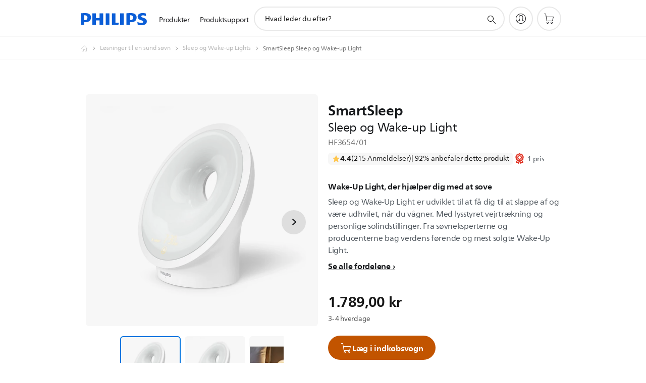

--- FILE ---
content_type: text/html;charset=UTF-8
request_url: https://imgs.signifyd.com/NOZ7Tx9Z4DE1jLma?a471b8111f1bcc1f=hsspCLvYhD-p36-AH-Oj-zpozCNkdn5WNvBir7Ij6LM0mgDVHO3eI2BhyrPzMxzlY3F6opQMXZ6Y7H2aZ0nnf0OF2sOhgyup8sr2ieWQYCVliMEUZH8Zm9PoP5YKFH1xghSlY7P3nl2YZipl0uoyzKJ7aIzNb9zTlH44pc49s9vff1d8Z9mozokKUQvRJhwRrUTWRT5KzyWDEa3LzCM
body_size: 15607
content:
<!DOCTYPE html><html lang="en"><title>empty</title><body><script type="text/javascript">var td_5o=td_5o||{};td_5o.td_4X=function(td_Z,td_Y){try{var td_B=[""];var td_N=0;for(var td_P=0;td_P<td_Y.length;++td_P){td_B.push(String.fromCharCode(td_Z.charCodeAt(td_N)^td_Y.charCodeAt(td_P)));td_N++;
if(td_N>=td_Z.length){td_N=0;}}return td_B.join("");}catch(td_m){return null;}};td_5o.td_4p=function(td_h){if(!String||!String.fromCharCode||!parseInt){return null;}try{this.td_c=td_h;this.td_d="";this.td_f=function(td_N,td_M){if(0===this.td_d.length){var td_s=this.td_c.substr(0,32);
var td_q="";for(var td_F=32;td_F<td_h.length;td_F+=2){td_q+=String.fromCharCode(parseInt(td_h.substr(td_F,2),16));}this.td_d=td_5o.td_4X(td_s,td_q);}if(this.td_d.substr){return this.td_d.substr(td_N,td_M);
}};}catch(td_W){}return null;};td_5o.td_0s=function(td_l){if(td_l===null||td_l.length===null||!String||!String.fromCharCode){return null;}var td_e=null;try{var td_J="";var td_U=[];var td_O=String.fromCharCode(48)+String.fromCharCode(48)+String.fromCharCode(48);
var td_R=0;for(var td_c=0;td_c<td_l.length;++td_c){if(65+td_R>=126){td_R=0;}var td_d=(td_O+td_l.charCodeAt(td_R++)).slice(-3);td_U.push(td_d);}var td_y=td_U.join("");td_R=0;for(var td_c=0;td_c<td_y.length;
++td_c){if(65+td_R>=126){td_R=0;}var td_j=String.fromCharCode(65+td_R++);if(td_j!==[][[]]+""){td_J+=td_j;}}td_e=td_5o.td_4X(td_J,td_y);}catch(td_Z){return null;}return td_e;};td_5o.td_1U=function(td_r){if(td_r===null||td_r.length===null){return null;
}var td_a="";try{var td_Y="";var td_V=0;for(var td_L=0;td_L<td_r.length;++td_L){if(65+td_V>=126){td_V=0;}var td_b=String.fromCharCode(65+td_V++);if(td_b!==[][[]]+""){td_Y+=td_b;}}var td_q=td_5o.td_4X(td_Y,td_r);
var td_D=td_q.match(/.{1,3}/g);for(var td_L=0;td_L<td_D.length;++td_L){td_a+=String.fromCharCode(parseInt(td_D[td_L],10));}}catch(td_S){return null;}return td_a;};td_5o.tdz_a5ac0602e5594215acfd58fc52872692=new td_5o.td_4p("\x61\x35\x61\x63\x30\x36\x30\x32\x65\x35\x35\x39\x34\x32\x31\x35\x61\x63\x66\x64\x35\x38\x66\x63\x35\x32\x38\x37\x32\x36\x39\x32\x34\x31\x37\x61\x33\x31\x33\x31\x31\x66\x31\x36\x37\x66\x36\x32\x33\x37\x37\x61\x34\x35\x35\x63\x34\x36\x35\x33\x31\x31\x37\x61\x33\x31\x33\x37\x34\x39\x34\x34\x37\x61\x36\x38\x33\x32\x32\x63\x34\x35\x35\x37\x34\x61\x35\x36\x31\x32\x36\x32\x35\x36\x34\x37\x30\x32\x35\x64\x32\x65\x31\x33\x35\x35\x34\x34\x35\x31\x31\x32\x32\x38\x35\x63\x35\x62\x35\x30\x37\x31\x35\x36\x35\x36\x35\x30\x34\x65\x32\x36\x30\x32\x30\x33\x35\x30\x37\x64\x30\x32\x30\x34\x31\x61\x37\x37\x35\x63\x35\x30\x37\x37\x35\x32\x35\x65\x37\x33\x34\x65\x37\x30\x30\x35\x30\x34\x37\x31\x37\x33\x35\x34\x35\x35\x30\x63\x37\x61\x36\x36\x31\x36\x37\x31\x35\x36\x35\x36\x35\x63\x32\x65\x33\x30\x33\x66\x30\x35\x37\x37\x34\x61\x30\x39\x31\x34\x34\x36\x35\x37\x34\x61\x36\x65\x35\x33\x35\x38\x35\x64\x35\x37\x31\x39\x36\x36\x30\x30\x30\x65\x34\x33\x34\x33\x35\x65\x35\x35\x32\x37\x34\x37\x35\x61\x34\x65\x34\x37\x35\x37\x34\x33\x36\x30\x32\x32\x32\x31\x31\x34\x30\x62\x34\x32\x34\x62\x30\x33\x31\x31\x36\x30\x37\x31\x37\x35\x35\x38\x35\x30\x35\x66\x35\x35\x35\x37\x33\x31\x34\x30\x30\x37\x30\x35\x35\x39\x35\x38\x37\x33\x35\x61\x31\x37\x35\x61\x35\x38\x35\x63\x37\x62\x35\x66\x35\x66\x35\x63\x33\x36\x30\x36\x30\x34\x32\x62\x35\x38\x35\x36\x30\x66\x33\x34\x35\x30\x35\x30\x31\x37\x37\x31\x34\x61\x35\x66\x37\x36\x36\x31\x32\x37\x35\x63\x31\x33\x30\x36\x35\x36\x35\x39\x34\x38\x37\x31\x31\x37\x35\x63\x37\x61\x36\x61\x36\x63\x35\x62\x35\x30\x35\x61\x32\x63\x30\x61\x34\x39\x32\x39\x35\x63\x34\x64\x30\x66\x32\x31\x34\x37\x35\x64\x34\x66\x34\x34\x35\x37\x34\x34\x37\x38\x34\x32\x31\x31\x35\x39\x30\x34\x33\x30\x35\x31\x35\x30\x35\x31\x34\x30\x30\x63\x36\x33\x35\x30\x34\x62\x34\x37\x35\x62\x35\x65\x35\x62\x30\x38\x32\x30\x30\x37\x30\x36\x37\x65\x37\x63\x32\x33\x32\x38\x35\x61\x35\x63\x34\x39\x34\x32\x35\x37\x34\x34\x35\x36\x34\x30\x32\x32\x35\x34\x30\x63\x30\x61\x35\x65\x35\x39\x37\x65\x35\x37\x31\x31\x34\x36\x35\x36\x35\x38\x34\x34\x35\x37\x37\x63\x36\x36\x32\x38\x32\x36\x32\x33\x31\x63\x34\x35\x35\x34\x30\x39\x31\x31\x35\x30\x34\x30\x37\x31\x37\x32\x37\x66\x35\x39\x35\x62\x35\x62\x30\x64\x35\x30\x33\x35\x31\x31\x35\x39\x35\x32\x35\x35\x35\x63\x31\x31\x34\x37\x34\x33\x37\x65\x35\x31\x35\x31\x35\x61\x35\x61\x32\x63\x30\x63\x31\x63\x30\x64\x35\x39\x35\x34\x30\x37\x33\x34\x35\x63\x35\x63\x36\x66\x35\x65\x35\x63\x35\x32\x35\x36\x34\x35\x31\x32\x37\x38\x30\x30\x30\x30\x36\x37\x35\x66\x35\x65\x35\x36\x30\x61\x34\x32\x34\x36\x31\x39\x36\x34\x35\x61\x35\x65\x35\x62\x30\x34\x32\x32\x30\x38\x30\x30\x34\x37\x35\x37\x30\x66\x30\x37\x37\x61\x34\x32\x35\x64\x35\x39\x37\x30\x36\x35\x37\x64\x36\x31\x31\x34\x35\x62\x32\x65\x33\x30\x37\x63\x35\x66\x35\x65\x34\x37\x31\x64\x31\x35\x35\x34\x34\x62\x35\x39\x37\x65\x35\x38\x35\x62\x31\x34\x31\x62\x32\x34\x30\x38\x35\x34\x35\x62\x30\x64\x32\x31\x35\x30\x34\x30\x34\x61\x34\x65\x35\x62\x36\x36\x35\x31\x35\x64\x30\x66\x35\x30\x30\x38\x33\x33\x35\x38\x35\x39\x35\x65\x35\x37\x34\x61\x35\x63\x36\x35\x35\x36\x35\x30\x35\x62\x36\x31\x35\x34\x30\x35\x32\x66\x30\x66\x30\x61\x34\x30\x34\x30\x34\x36\x30\x32\x35\x34\x34\x30\x35\x62\x35\x66\x36\x35\x35\x66\x35\x37\x35\x36\x30\x65\x34\x32\x31\x32\x34\x33\x30\x31\x30\x36\x36\x37\x35\x62\x30\x62\x35\x31\x35\x61\x34\x65\x34\x37\x31\x32\x30\x39\x31\x62\x35\x30\x33\x34\x30\x66\x30\x61\x35\x31\x35\x37\x31\x31\x31\x30\x31\x35\x30\x61\x36\x66\x35\x65\x35\x63\x35\x32\x35\x36\x34\x35\x31\x32\x31\x35\x35\x36\x33\x34\x35\x39\x35\x38\x35\x34\x35\x64\x31\x32\x34\x36\x31\x35\x36\x66\x35\x64\x34\x31\x34\x35\x35\x34\x33\x36\x30\x61\x30\x38\x30\x30\x35\x61\x34\x66\x31\x35\x34\x33\x36\x36\x35\x37\x34\x61\x34\x31\x35\x37\x34\x34\x31\x39\x30\x30\x35\x31\x30\x35\x35\x32\x33\x34\x35\x39\x35\x38\x35\x34\x35\x64\x31\x32\x34\x36\x31\x35\x36\x31\x36\x34\x36\x35\x35\x38\x35\x62\x30\x35\x30\x63\x31\x31\x31\x37\x31\x35\x30\x61\x35\x36\x35\x33\x30\x35\x36\x35\x35\x31\x35\x39\x35\x36\x35\x39\x34\x65\x34\x31\x34\x31\x37\x38\x32\x34\x33\x34\x35\x39\x35\x38\x35\x34\x35\x64\x31\x32\x34\x36\x31\x35\x30\x30\x30\x63\x36\x35\x35\x38\x35\x62\x30\x35\x30\x63\x31\x31\x31\x37\x31\x35\x30\x31\x35\x33\x33\x34\x35\x63\x35\x63\x35\x63\x35\x38\x34\x35\x34\x35\x31\x39\x37\x63\x33\x35\x31\x35\x35\x35\x34\x64\x30\x30\x36\x31\x35\x39\x35\x63\x30\x31\x35\x61\x34\x32\x34\x61\x31\x34\x37\x31\x37\x34\x36\x32\x30\x38\x30\x64\x30\x32\x30\x62\x34\x32\x34\x62\x34\x36\x35\x30\x31\x62\x30\x33\x30\x39\x37\x61\x35\x33\x35\x35\x31\x39\x37\x64\x33\x32\x31\x35\x33\x39\x32\x65\x35\x31\x35\x35\x31\x30\x37\x64\x33\x36\x36\x32\x35\x63\x35\x37\x35\x30\x35\x64\x34\x36\x34\x36\x34\x31\x33\x33\x30\x65\x30\x62\x35\x62\x35\x64\x34\x36\x35\x35\x31\x62\x30\x32\x36\x66\x35\x65\x35\x63\x35\x32\x35\x36\x34\x35\x31\x32\x31\x35\x33\x31\x30\x62\x35\x66\x35\x38\x35\x35\x31\x32\x35\x32\x31\x62\x30\x35\x36\x65\x35\x64\x35\x63\x35\x35\x35\x61\x31\x36\x31\x30\x34\x36\x33\x34\x35\x64\x35\x37\x30\x38\x30\x36\x31\x35\x30\x61\x31\x36\x30\x37\x36\x35\x35\x66\x35\x37\x35\x36\x30\x65\x34\x32\x31\x32\x34\x33\x36\x30\x35\x65\x35\x66\x35\x63\x30\x30\x31\x35\x30\x64\x31\x37\x30\x35\x36\x35\x35\x38\x35\x62\x30\x35\x30\x63\x31\x31\x31\x37\x31\x35\x36\x38\x30\x65\x30\x63\x35\x62\x35\x37\x31\x38\x30\x36\x30\x32\x31\x38\x30\x39\x34\x37\x30\x66\x35\x65\x30\x66\x30\x63\x34\x37\x35\x38\x36\x37\x35\x62\x30\x62\x35\x31\x35\x61\x34\x65\x34\x37\x31\x32\x30\x30\x30\x34\x32\x63\x30\x32\x30\x35\x32\x64\x35\x62\x34\x63\x30\x33\x30\x66\x36\x33\x35\x62\x34\x62\x35\x65\x35\x64\x35\x38\x37\x36\x36\x31\x30\x38\x36\x35\x30\x30\x30\x37\x31\x30\x36\x65\x31\x30\x35\x62\x32\x61\x36\x36\x31\x35\x37\x36\x36\x34\x36\x30\x35\x38\x34\x36\x34\x31\x30\x64\x30\x39\x31\x30\x31\x35\x35\x39\x34\x36\x31\x35\x35\x34\x35\x65\x35\x31\x35\x33\x31\x32\x36\x33\x36\x62\x37\x65\x30\x65\x35\x37\x30\x62\x30\x36\x35\x33\x34\x32\x36\x62\x35\x64\x30\x37\x35\x66\x35\x30\x35\x61\x34\x30\x31\x32\x36\x32\x35\x34\x30\x37\x30\x32\x31\x34\x30\x64\x36\x37\x35\x64\x30\x62\x30\x63\x34\x31\x35\x37\x37\x36\x35\x38\x34\x36\x35\x66\x35\x66\x35\x62\x30\x32\x35\x34\x31\x35\x30\x61\x35\x66\x35\x38\x36\x64\x34\x31\x30\x34\x35\x33\x35\x34\x34\x62\x35\x64\x35\x30\x34\x33\x35\x34\x31\x37\x30\x36\x35\x63\x34\x62\x31\x61\x37\x61\x31\x34\x30\x32\x34\x33\x35\x37\x35\x64\x35\x33\x35\x35\x35\x33\x30\x33\x31\x64\x34\x65\x34\x35\x31\x34\x30\x35\x35\x36\x35\x66\x35\x65\x30\x38\x34\x61\x31\x61\x35\x63\x36\x39\x35\x63\x35\x64\x35\x66\x35\x30\x34\x65\x30\x61\x33\x36\x30\x35\x35\x31\x34\x62\x31\x32\x31\x31\x35\x63\x35\x63\x35\x66\x35\x65\x36\x32\x35\x37\x35\x64\x31\x32\x33\x39\x34\x35\x30\x64\x30\x32\x34\x34\x35\x30\x35\x66\x34\x30\x30\x38\x36\x33\x35\x30\x34\x62\x34\x37\x35\x62\x35\x65\x35\x62\x32\x30\x30\x64\x30\x32\x31\x36\x35\x61\x35\x31\x30\x32\x34\x33\x30\x34\x30\x61\x34\x38\x34\x66\x31\x32\x36\x35\x35\x63\x35\x35\x30\x65\x35\x30\x34\x31\x32\x35\x35\x63\x34\x33\x35\x35\x35\x63\x31\x31\x31\x35\x37\x63\x35\x61\x35\x62\x35\x63\x34\x32");
var td_5o=td_5o||{};var td_S=0;var td_T=1;var td_Q=2;var td_G=3;var td_X=4;td_5o.td_0r=td_S;var td_6T={td_5R:function(){if(typeof navigator!==[][[]]+""){this.td_s(navigator.userAgent,navigator.vendor,navigator.platform,navigator.appVersion,window.opera);
}},td_s:function(td_j,td_i,td_c,td_B,td_W){this.td_h=[{string:td_j,subString:((typeof(td_5o.tdz_a5ac0602e5594215acfd58fc52872692)!=="undefined"&&typeof(td_5o.tdz_a5ac0602e5594215acfd58fc52872692.td_f)!=="undefined")?(td_5o.tdz_a5ac0602e5594215acfd58fc52872692.td_f(0,5)):null),versionSearch:((typeof(td_5o.tdz_a5ac0602e5594215acfd58fc52872692)!=="undefined"&&typeof(td_5o.tdz_a5ac0602e5594215acfd58fc52872692.td_f)!=="undefined")?(td_5o.tdz_a5ac0602e5594215acfd58fc52872692.td_f(5,4)):null),identity:((typeof(td_5o.tdz_a5ac0602e5594215acfd58fc52872692)!=="undefined"&&typeof(td_5o.tdz_a5ac0602e5594215acfd58fc52872692.td_f)!=="undefined")?(td_5o.tdz_a5ac0602e5594215acfd58fc52872692.td_f(9,5)):null)},{string:td_j,subString:((typeof(td_5o.tdz_a5ac0602e5594215acfd58fc52872692)!=="undefined"&&typeof(td_5o.tdz_a5ac0602e5594215acfd58fc52872692.td_f)!=="undefined")?(td_5o.tdz_a5ac0602e5594215acfd58fc52872692.td_f(14,5)):null),versionSearch:((typeof(td_5o.tdz_a5ac0602e5594215acfd58fc52872692)!=="undefined"&&typeof(td_5o.tdz_a5ac0602e5594215acfd58fc52872692.td_f)!=="undefined")?(td_5o.tdz_a5ac0602e5594215acfd58fc52872692.td_f(19,4)):null),identity:((typeof(td_5o.tdz_a5ac0602e5594215acfd58fc52872692)!=="undefined"&&typeof(td_5o.tdz_a5ac0602e5594215acfd58fc52872692.td_f)!=="undefined")?(td_5o.tdz_a5ac0602e5594215acfd58fc52872692.td_f(23,11)):null)},{string:td_j,subString:((typeof(td_5o.tdz_a5ac0602e5594215acfd58fc52872692)!=="undefined"&&typeof(td_5o.tdz_a5ac0602e5594215acfd58fc52872692.td_f)!=="undefined")?(td_5o.tdz_a5ac0602e5594215acfd58fc52872692.td_f(34,10)):null),versionSearch:((typeof(td_5o.tdz_a5ac0602e5594215acfd58fc52872692)!=="undefined"&&typeof(td_5o.tdz_a5ac0602e5594215acfd58fc52872692.td_f)!=="undefined")?(td_5o.tdz_a5ac0602e5594215acfd58fc52872692.td_f(34,10)):null),identity:((typeof(td_5o.tdz_a5ac0602e5594215acfd58fc52872692)!=="undefined"&&typeof(td_5o.tdz_a5ac0602e5594215acfd58fc52872692.td_f)!=="undefined")?(td_5o.tdz_a5ac0602e5594215acfd58fc52872692.td_f(34,10)):null)},{string:td_j,subString:((typeof(td_5o.tdz_a5ac0602e5594215acfd58fc52872692)!=="undefined"&&typeof(td_5o.tdz_a5ac0602e5594215acfd58fc52872692.td_f)!=="undefined")?(td_5o.tdz_a5ac0602e5594215acfd58fc52872692.td_f(44,5)):null),versionSearch:((typeof(td_5o.tdz_a5ac0602e5594215acfd58fc52872692)!=="undefined"&&typeof(td_5o.tdz_a5ac0602e5594215acfd58fc52872692.td_f)!=="undefined")?(td_5o.tdz_a5ac0602e5594215acfd58fc52872692.td_f(49,4)):null),identity:((typeof(td_5o.tdz_a5ac0602e5594215acfd58fc52872692)!=="undefined"&&typeof(td_5o.tdz_a5ac0602e5594215acfd58fc52872692.td_f)!=="undefined")?(td_5o.tdz_a5ac0602e5594215acfd58fc52872692.td_f(49,4)):null)},{string:td_j,subString:((typeof(td_5o.tdz_a5ac0602e5594215acfd58fc52872692)!=="undefined"&&typeof(td_5o.tdz_a5ac0602e5594215acfd58fc52872692.td_f)!=="undefined")?(td_5o.tdz_a5ac0602e5594215acfd58fc52872692.td_f(53,4)):null),versionSearch:((typeof(td_5o.tdz_a5ac0602e5594215acfd58fc52872692)!=="undefined"&&typeof(td_5o.tdz_a5ac0602e5594215acfd58fc52872692.td_f)!=="undefined")?(td_5o.tdz_a5ac0602e5594215acfd58fc52872692.td_f(57,3)):null),identity:((typeof(td_5o.tdz_a5ac0602e5594215acfd58fc52872692)!=="undefined"&&typeof(td_5o.tdz_a5ac0602e5594215acfd58fc52872692.td_f)!=="undefined")?(td_5o.tdz_a5ac0602e5594215acfd58fc52872692.td_f(49,4)):null)},{string:td_j,subString:((typeof(td_5o.tdz_a5ac0602e5594215acfd58fc52872692)!=="undefined"&&typeof(td_5o.tdz_a5ac0602e5594215acfd58fc52872692.td_f)!=="undefined")?(td_5o.tdz_a5ac0602e5594215acfd58fc52872692.td_f(60,5)):null),versionSearch:((typeof(td_5o.tdz_a5ac0602e5594215acfd58fc52872692)!=="undefined"&&typeof(td_5o.tdz_a5ac0602e5594215acfd58fc52872692.td_f)!=="undefined")?(td_5o.tdz_a5ac0602e5594215acfd58fc52872692.td_f(65,4)):null),identity:((typeof(td_5o.tdz_a5ac0602e5594215acfd58fc52872692)!=="undefined"&&typeof(td_5o.tdz_a5ac0602e5594215acfd58fc52872692.td_f)!=="undefined")?(td_5o.tdz_a5ac0602e5594215acfd58fc52872692.td_f(49,4)):null)},{string:td_j,subString:((typeof(td_5o.tdz_a5ac0602e5594215acfd58fc52872692)!=="undefined"&&typeof(td_5o.tdz_a5ac0602e5594215acfd58fc52872692.td_f)!=="undefined")?(td_5o.tdz_a5ac0602e5594215acfd58fc52872692.td_f(69,7)):null),versionSearch:((typeof(td_5o.tdz_a5ac0602e5594215acfd58fc52872692)!=="undefined"&&typeof(td_5o.tdz_a5ac0602e5594215acfd58fc52872692.td_f)!=="undefined")?(td_5o.tdz_a5ac0602e5594215acfd58fc52872692.td_f(76,6)):null),identity:((typeof(td_5o.tdz_a5ac0602e5594215acfd58fc52872692)!=="undefined"&&typeof(td_5o.tdz_a5ac0602e5594215acfd58fc52872692.td_f)!=="undefined")?(td_5o.tdz_a5ac0602e5594215acfd58fc52872692.td_f(49,4)):null)},{string:td_j,subString:((typeof(td_5o.tdz_a5ac0602e5594215acfd58fc52872692)!=="undefined"&&typeof(td_5o.tdz_a5ac0602e5594215acfd58fc52872692.td_f)!=="undefined")?(td_5o.tdz_a5ac0602e5594215acfd58fc52872692.td_f(82,9)):null),versionSearch:((typeof(td_5o.tdz_a5ac0602e5594215acfd58fc52872692)!=="undefined"&&typeof(td_5o.tdz_a5ac0602e5594215acfd58fc52872692.td_f)!=="undefined")?(td_5o.tdz_a5ac0602e5594215acfd58fc52872692.td_f(82,9)):null),identity:((typeof(td_5o.tdz_a5ac0602e5594215acfd58fc52872692)!=="undefined"&&typeof(td_5o.tdz_a5ac0602e5594215acfd58fc52872692.td_f)!=="undefined")?(td_5o.tdz_a5ac0602e5594215acfd58fc52872692.td_f(91,6)):null)},{string:td_j,subString:((typeof(td_5o.tdz_a5ac0602e5594215acfd58fc52872692)!=="undefined"&&typeof(td_5o.tdz_a5ac0602e5594215acfd58fc52872692.td_f)!=="undefined")?(td_5o.tdz_a5ac0602e5594215acfd58fc52872692.td_f(97,14)):null),identity:((typeof(td_5o.tdz_a5ac0602e5594215acfd58fc52872692)!=="undefined"&&typeof(td_5o.tdz_a5ac0602e5594215acfd58fc52872692.td_f)!=="undefined")?(td_5o.tdz_a5ac0602e5594215acfd58fc52872692.td_f(97,14)):null)},{string:td_j,subString:((typeof(td_5o.tdz_a5ac0602e5594215acfd58fc52872692)!=="undefined"&&typeof(td_5o.tdz_a5ac0602e5594215acfd58fc52872692.td_f)!=="undefined")?(td_5o.tdz_a5ac0602e5594215acfd58fc52872692.td_f(111,9)):null),identity:((typeof(td_5o.tdz_a5ac0602e5594215acfd58fc52872692)!=="undefined"&&typeof(td_5o.tdz_a5ac0602e5594215acfd58fc52872692.td_f)!=="undefined")?(td_5o.tdz_a5ac0602e5594215acfd58fc52872692.td_f(111,9)):null)},{string:td_j,subString:((typeof(td_5o.tdz_a5ac0602e5594215acfd58fc52872692)!=="undefined"&&typeof(td_5o.tdz_a5ac0602e5594215acfd58fc52872692.td_f)!=="undefined")?(td_5o.tdz_a5ac0602e5594215acfd58fc52872692.td_f(120,8)):null),identity:((typeof(td_5o.tdz_a5ac0602e5594215acfd58fc52872692)!=="undefined"&&typeof(td_5o.tdz_a5ac0602e5594215acfd58fc52872692.td_f)!=="undefined")?(td_5o.tdz_a5ac0602e5594215acfd58fc52872692.td_f(111,9)):null)},{string:td_j,subString:((typeof(td_5o.tdz_a5ac0602e5594215acfd58fc52872692)!=="undefined"&&typeof(td_5o.tdz_a5ac0602e5594215acfd58fc52872692.td_f)!=="undefined")?(td_5o.tdz_a5ac0602e5594215acfd58fc52872692.td_f(128,6)):null),identity:((typeof(td_5o.tdz_a5ac0602e5594215acfd58fc52872692)!=="undefined"&&typeof(td_5o.tdz_a5ac0602e5594215acfd58fc52872692.td_f)!=="undefined")?(td_5o.tdz_a5ac0602e5594215acfd58fc52872692.td_f(128,6)):null)},{string:td_j,subString:((typeof(td_5o.tdz_a5ac0602e5594215acfd58fc52872692)!=="undefined"&&typeof(td_5o.tdz_a5ac0602e5594215acfd58fc52872692.td_f)!=="undefined")?(td_5o.tdz_a5ac0602e5594215acfd58fc52872692.td_f(134,6)):null),identity:((typeof(td_5o.tdz_a5ac0602e5594215acfd58fc52872692)!=="undefined"&&typeof(td_5o.tdz_a5ac0602e5594215acfd58fc52872692.td_f)!=="undefined")?(td_5o.tdz_a5ac0602e5594215acfd58fc52872692.td_f(134,6)):null)},{string:td_j,subString:((typeof(td_5o.tdz_a5ac0602e5594215acfd58fc52872692)!=="undefined"&&typeof(td_5o.tdz_a5ac0602e5594215acfd58fc52872692.td_f)!=="undefined")?(td_5o.tdz_a5ac0602e5594215acfd58fc52872692.td_f(140,7)):null),versionSearch:((typeof(td_5o.tdz_a5ac0602e5594215acfd58fc52872692)!=="undefined"&&typeof(td_5o.tdz_a5ac0602e5594215acfd58fc52872692.td_f)!=="undefined")?(td_5o.tdz_a5ac0602e5594215acfd58fc52872692.td_f(147,8)):null),identity:((typeof(td_5o.tdz_a5ac0602e5594215acfd58fc52872692)!=="undefined"&&typeof(td_5o.tdz_a5ac0602e5594215acfd58fc52872692.td_f)!=="undefined")?(td_5o.tdz_a5ac0602e5594215acfd58fc52872692.td_f(140,7)):null)},{string:td_j,subString:((typeof(td_5o.tdz_a5ac0602e5594215acfd58fc52872692)!=="undefined"&&typeof(td_5o.tdz_a5ac0602e5594215acfd58fc52872692.td_f)!=="undefined")?(td_5o.tdz_a5ac0602e5594215acfd58fc52872692.td_f(155,5)):null),identity:((typeof(td_5o.tdz_a5ac0602e5594215acfd58fc52872692)!=="undefined"&&typeof(td_5o.tdz_a5ac0602e5594215acfd58fc52872692.td_f)!=="undefined")?(td_5o.tdz_a5ac0602e5594215acfd58fc52872692.td_f(160,7)):null),versionSearch:((typeof(td_5o.tdz_a5ac0602e5594215acfd58fc52872692)!=="undefined"&&typeof(td_5o.tdz_a5ac0602e5594215acfd58fc52872692.td_f)!=="undefined")?(td_5o.tdz_a5ac0602e5594215acfd58fc52872692.td_f(155,5)):null)},{string:td_j,subString:((typeof(td_5o.tdz_a5ac0602e5594215acfd58fc52872692)!=="undefined"&&typeof(td_5o.tdz_a5ac0602e5594215acfd58fc52872692.td_f)!=="undefined")?(td_5o.tdz_a5ac0602e5594215acfd58fc52872692.td_f(167,5)):null),identity:((typeof(td_5o.tdz_a5ac0602e5594215acfd58fc52872692)!=="undefined"&&typeof(td_5o.tdz_a5ac0602e5594215acfd58fc52872692.td_f)!=="undefined")?(td_5o.tdz_a5ac0602e5594215acfd58fc52872692.td_f(134,6)):null),versionSearch:((typeof(td_5o.tdz_a5ac0602e5594215acfd58fc52872692)!=="undefined"&&typeof(td_5o.tdz_a5ac0602e5594215acfd58fc52872692.td_f)!=="undefined")?(td_5o.tdz_a5ac0602e5594215acfd58fc52872692.td_f(167,5)):null)},{string:td_j,subString:((typeof(td_5o.tdz_a5ac0602e5594215acfd58fc52872692)!=="undefined"&&typeof(td_5o.tdz_a5ac0602e5594215acfd58fc52872692.td_f)!=="undefined")?(td_5o.tdz_a5ac0602e5594215acfd58fc52872692.td_f(172,18)):null),identity:((typeof(td_5o.tdz_a5ac0602e5594215acfd58fc52872692)!=="undefined"&&typeof(td_5o.tdz_a5ac0602e5594215acfd58fc52872692.td_f)!=="undefined")?(td_5o.tdz_a5ac0602e5594215acfd58fc52872692.td_f(172,18)):null),versionSearch:((typeof(td_5o.tdz_a5ac0602e5594215acfd58fc52872692)!=="undefined"&&typeof(td_5o.tdz_a5ac0602e5594215acfd58fc52872692.td_f)!=="undefined")?(td_5o.tdz_a5ac0602e5594215acfd58fc52872692.td_f(172,18)):null)},{string:td_i,subString:((typeof(td_5o.tdz_a5ac0602e5594215acfd58fc52872692)!=="undefined"&&typeof(td_5o.tdz_a5ac0602e5594215acfd58fc52872692.td_f)!=="undefined")?(td_5o.tdz_a5ac0602e5594215acfd58fc52872692.td_f(190,5)):null),identity:((typeof(td_5o.tdz_a5ac0602e5594215acfd58fc52872692)!=="undefined"&&typeof(td_5o.tdz_a5ac0602e5594215acfd58fc52872692.td_f)!=="undefined")?(td_5o.tdz_a5ac0602e5594215acfd58fc52872692.td_f(195,6)):null),versionSearch:((typeof(td_5o.tdz_a5ac0602e5594215acfd58fc52872692)!=="undefined"&&typeof(td_5o.tdz_a5ac0602e5594215acfd58fc52872692.td_f)!=="undefined")?(td_5o.tdz_a5ac0602e5594215acfd58fc52872692.td_f(201,7)):null)},{prop:td_W,identity:((typeof(td_5o.tdz_a5ac0602e5594215acfd58fc52872692)!=="undefined"&&typeof(td_5o.tdz_a5ac0602e5594215acfd58fc52872692.td_f)!=="undefined")?(td_5o.tdz_a5ac0602e5594215acfd58fc52872692.td_f(9,5)):null),versionSearch:((typeof(td_5o.tdz_a5ac0602e5594215acfd58fc52872692)!=="undefined"&&typeof(td_5o.tdz_a5ac0602e5594215acfd58fc52872692.td_f)!=="undefined")?(td_5o.tdz_a5ac0602e5594215acfd58fc52872692.td_f(201,7)):null)},{string:td_i,subString:((typeof(td_5o.tdz_a5ac0602e5594215acfd58fc52872692)!=="undefined"&&typeof(td_5o.tdz_a5ac0602e5594215acfd58fc52872692.td_f)!=="undefined")?(td_5o.tdz_a5ac0602e5594215acfd58fc52872692.td_f(208,4)):null),identity:((typeof(td_5o.tdz_a5ac0602e5594215acfd58fc52872692)!=="undefined"&&typeof(td_5o.tdz_a5ac0602e5594215acfd58fc52872692.td_f)!=="undefined")?(td_5o.tdz_a5ac0602e5594215acfd58fc52872692.td_f(208,4)):null)},{string:td_i,subString:((typeof(td_5o.tdz_a5ac0602e5594215acfd58fc52872692)!=="undefined"&&typeof(td_5o.tdz_a5ac0602e5594215acfd58fc52872692.td_f)!=="undefined")?(td_5o.tdz_a5ac0602e5594215acfd58fc52872692.td_f(212,3)):null),identity:((typeof(td_5o.tdz_a5ac0602e5594215acfd58fc52872692)!=="undefined"&&typeof(td_5o.tdz_a5ac0602e5594215acfd58fc52872692.td_f)!=="undefined")?(td_5o.tdz_a5ac0602e5594215acfd58fc52872692.td_f(215,9)):null)},{string:td_j,subString:((typeof(td_5o.tdz_a5ac0602e5594215acfd58fc52872692)!=="undefined"&&typeof(td_5o.tdz_a5ac0602e5594215acfd58fc52872692.td_f)!=="undefined")?(td_5o.tdz_a5ac0602e5594215acfd58fc52872692.td_f(160,7)):null),identity:((typeof(td_5o.tdz_a5ac0602e5594215acfd58fc52872692)!=="undefined"&&typeof(td_5o.tdz_a5ac0602e5594215acfd58fc52872692.td_f)!=="undefined")?(td_5o.tdz_a5ac0602e5594215acfd58fc52872692.td_f(160,7)):null)},{string:td_i,subString:((typeof(td_5o.tdz_a5ac0602e5594215acfd58fc52872692)!=="undefined"&&typeof(td_5o.tdz_a5ac0602e5594215acfd58fc52872692.td_f)!=="undefined")?(td_5o.tdz_a5ac0602e5594215acfd58fc52872692.td_f(224,6)):null),identity:((typeof(td_5o.tdz_a5ac0602e5594215acfd58fc52872692)!=="undefined"&&typeof(td_5o.tdz_a5ac0602e5594215acfd58fc52872692.td_f)!=="undefined")?(td_5o.tdz_a5ac0602e5594215acfd58fc52872692.td_f(224,6)):null)},{string:td_j,subString:((typeof(td_5o.tdz_a5ac0602e5594215acfd58fc52872692)!=="undefined"&&typeof(td_5o.tdz_a5ac0602e5594215acfd58fc52872692.td_f)!=="undefined")?(td_5o.tdz_a5ac0602e5594215acfd58fc52872692.td_f(230,8)):null),identity:((typeof(td_5o.tdz_a5ac0602e5594215acfd58fc52872692)!=="undefined"&&typeof(td_5o.tdz_a5ac0602e5594215acfd58fc52872692.td_f)!=="undefined")?(td_5o.tdz_a5ac0602e5594215acfd58fc52872692.td_f(230,8)):null)},{string:td_j,subString:((typeof(td_5o.tdz_a5ac0602e5594215acfd58fc52872692)!=="undefined"&&typeof(td_5o.tdz_a5ac0602e5594215acfd58fc52872692.td_f)!=="undefined")?(td_5o.tdz_a5ac0602e5594215acfd58fc52872692.td_f(238,4)):null),identity:((typeof(td_5o.tdz_a5ac0602e5594215acfd58fc52872692)!=="undefined"&&typeof(td_5o.tdz_a5ac0602e5594215acfd58fc52872692.td_f)!=="undefined")?(td_5o.tdz_a5ac0602e5594215acfd58fc52872692.td_f(242,8)):null),versionSearch:((typeof(td_5o.tdz_a5ac0602e5594215acfd58fc52872692)!=="undefined"&&typeof(td_5o.tdz_a5ac0602e5594215acfd58fc52872692.td_f)!=="undefined")?(td_5o.tdz_a5ac0602e5594215acfd58fc52872692.td_f(238,4)):null)},{string:td_j,subString:((typeof(td_5o.tdz_a5ac0602e5594215acfd58fc52872692)!=="undefined"&&typeof(td_5o.tdz_a5ac0602e5594215acfd58fc52872692.td_f)!=="undefined")?(td_5o.tdz_a5ac0602e5594215acfd58fc52872692.td_f(250,8)):null),identity:((typeof(td_5o.tdz_a5ac0602e5594215acfd58fc52872692)!=="undefined"&&typeof(td_5o.tdz_a5ac0602e5594215acfd58fc52872692.td_f)!=="undefined")?(td_5o.tdz_a5ac0602e5594215acfd58fc52872692.td_f(250,8)):null),versionSearch:((typeof(td_5o.tdz_a5ac0602e5594215acfd58fc52872692)!=="undefined"&&typeof(td_5o.tdz_a5ac0602e5594215acfd58fc52872692.td_f)!=="undefined")?(td_5o.tdz_a5ac0602e5594215acfd58fc52872692.td_f(250,8)):null)},{string:td_j,subString:((typeof(td_5o.tdz_a5ac0602e5594215acfd58fc52872692)!=="undefined"&&typeof(td_5o.tdz_a5ac0602e5594215acfd58fc52872692.td_f)!=="undefined")?(td_5o.tdz_a5ac0602e5594215acfd58fc52872692.td_f(258,7)):null),identity:((typeof(td_5o.tdz_a5ac0602e5594215acfd58fc52872692)!=="undefined"&&typeof(td_5o.tdz_a5ac0602e5594215acfd58fc52872692.td_f)!=="undefined")?(td_5o.tdz_a5ac0602e5594215acfd58fc52872692.td_f(242,8)):null),versionSearch:((typeof(td_5o.tdz_a5ac0602e5594215acfd58fc52872692)!=="undefined"&&typeof(td_5o.tdz_a5ac0602e5594215acfd58fc52872692.td_f)!=="undefined")?(td_5o.tdz_a5ac0602e5594215acfd58fc52872692.td_f(265,2)):null)},{string:td_j,subString:((typeof(td_5o.tdz_a5ac0602e5594215acfd58fc52872692)!=="undefined"&&typeof(td_5o.tdz_a5ac0602e5594215acfd58fc52872692.td_f)!=="undefined")?(td_5o.tdz_a5ac0602e5594215acfd58fc52872692.td_f(267,5)):null),identity:((typeof(td_5o.tdz_a5ac0602e5594215acfd58fc52872692)!=="undefined"&&typeof(td_5o.tdz_a5ac0602e5594215acfd58fc52872692.td_f)!=="undefined")?(td_5o.tdz_a5ac0602e5594215acfd58fc52872692.td_f(272,7)):null),versionSearch:((typeof(td_5o.tdz_a5ac0602e5594215acfd58fc52872692)!=="undefined"&&typeof(td_5o.tdz_a5ac0602e5594215acfd58fc52872692.td_f)!=="undefined")?(td_5o.tdz_a5ac0602e5594215acfd58fc52872692.td_f(265,2)):null)},{string:td_j,subString:((typeof(td_5o.tdz_a5ac0602e5594215acfd58fc52872692)!=="undefined"&&typeof(td_5o.tdz_a5ac0602e5594215acfd58fc52872692.td_f)!=="undefined")?(td_5o.tdz_a5ac0602e5594215acfd58fc52872692.td_f(272,7)):null),identity:((typeof(td_5o.tdz_a5ac0602e5594215acfd58fc52872692)!=="undefined"&&typeof(td_5o.tdz_a5ac0602e5594215acfd58fc52872692.td_f)!=="undefined")?(td_5o.tdz_a5ac0602e5594215acfd58fc52872692.td_f(230,8)):null),versionSearch:((typeof(td_5o.tdz_a5ac0602e5594215acfd58fc52872692)!=="undefined"&&typeof(td_5o.tdz_a5ac0602e5594215acfd58fc52872692.td_f)!=="undefined")?(td_5o.tdz_a5ac0602e5594215acfd58fc52872692.td_f(272,7)):null)}];
this.td_C=[{string:td_c,subString:((typeof(td_5o.tdz_a5ac0602e5594215acfd58fc52872692)!=="undefined"&&typeof(td_5o.tdz_a5ac0602e5594215acfd58fc52872692.td_f)!=="undefined")?(td_5o.tdz_a5ac0602e5594215acfd58fc52872692.td_f(279,3)):null),identity:((typeof(td_5o.tdz_a5ac0602e5594215acfd58fc52872692)!=="undefined"&&typeof(td_5o.tdz_a5ac0602e5594215acfd58fc52872692.td_f)!=="undefined")?(td_5o.tdz_a5ac0602e5594215acfd58fc52872692.td_f(282,7)):null)},{string:td_c,subString:((typeof(td_5o.tdz_a5ac0602e5594215acfd58fc52872692)!=="undefined"&&typeof(td_5o.tdz_a5ac0602e5594215acfd58fc52872692.td_f)!=="undefined")?(td_5o.tdz_a5ac0602e5594215acfd58fc52872692.td_f(289,3)):null),identity:((typeof(td_5o.tdz_a5ac0602e5594215acfd58fc52872692)!=="undefined"&&typeof(td_5o.tdz_a5ac0602e5594215acfd58fc52872692.td_f)!=="undefined")?(td_5o.tdz_a5ac0602e5594215acfd58fc52872692.td_f(289,3)):null)},{string:td_j,subString:((typeof(td_5o.tdz_a5ac0602e5594215acfd58fc52872692)!=="undefined"&&typeof(td_5o.tdz_a5ac0602e5594215acfd58fc52872692.td_f)!=="undefined")?(td_5o.tdz_a5ac0602e5594215acfd58fc52872692.td_f(292,13)):null),identity:((typeof(td_5o.tdz_a5ac0602e5594215acfd58fc52872692)!=="undefined"&&typeof(td_5o.tdz_a5ac0602e5594215acfd58fc52872692.td_f)!=="undefined")?(td_5o.tdz_a5ac0602e5594215acfd58fc52872692.td_f(292,13)):null)},{string:td_j,subString:((typeof(td_5o.tdz_a5ac0602e5594215acfd58fc52872692)!=="undefined"&&typeof(td_5o.tdz_a5ac0602e5594215acfd58fc52872692.td_f)!=="undefined")?(td_5o.tdz_a5ac0602e5594215acfd58fc52872692.td_f(305,7)):null),identity:((typeof(td_5o.tdz_a5ac0602e5594215acfd58fc52872692)!=="undefined"&&typeof(td_5o.tdz_a5ac0602e5594215acfd58fc52872692.td_f)!=="undefined")?(td_5o.tdz_a5ac0602e5594215acfd58fc52872692.td_f(305,7)):null)},{string:td_j,subString:((typeof(td_5o.tdz_a5ac0602e5594215acfd58fc52872692)!=="undefined"&&typeof(td_5o.tdz_a5ac0602e5594215acfd58fc52872692.td_f)!=="undefined")?(td_5o.tdz_a5ac0602e5594215acfd58fc52872692.td_f(312,7)):null),identity:((typeof(td_5o.tdz_a5ac0602e5594215acfd58fc52872692)!=="undefined"&&typeof(td_5o.tdz_a5ac0602e5594215acfd58fc52872692.td_f)!=="undefined")?(td_5o.tdz_a5ac0602e5594215acfd58fc52872692.td_f(312,7)):null)},{string:td_j,subString:((typeof(td_5o.tdz_a5ac0602e5594215acfd58fc52872692)!=="undefined"&&typeof(td_5o.tdz_a5ac0602e5594215acfd58fc52872692.td_f)!=="undefined")?(td_5o.tdz_a5ac0602e5594215acfd58fc52872692.td_f(319,5)):null),identity:((typeof(td_5o.tdz_a5ac0602e5594215acfd58fc52872692)!=="undefined"&&typeof(td_5o.tdz_a5ac0602e5594215acfd58fc52872692.td_f)!=="undefined")?(td_5o.tdz_a5ac0602e5594215acfd58fc52872692.td_f(319,5)):null)},{string:td_c,subString:((typeof(td_5o.tdz_a5ac0602e5594215acfd58fc52872692)!=="undefined"&&typeof(td_5o.tdz_a5ac0602e5594215acfd58fc52872692.td_f)!=="undefined")?(td_5o.tdz_a5ac0602e5594215acfd58fc52872692.td_f(324,9)):null),identity:((typeof(td_5o.tdz_a5ac0602e5594215acfd58fc52872692)!=="undefined"&&typeof(td_5o.tdz_a5ac0602e5594215acfd58fc52872692.td_f)!=="undefined")?(td_5o.tdz_a5ac0602e5594215acfd58fc52872692.td_f(305,7)):null)},{string:td_c,subString:((typeof(td_5o.tdz_a5ac0602e5594215acfd58fc52872692)!=="undefined"&&typeof(td_5o.tdz_a5ac0602e5594215acfd58fc52872692.td_f)!=="undefined")?(td_5o.tdz_a5ac0602e5594215acfd58fc52872692.td_f(333,5)):null),identity:((typeof(td_5o.tdz_a5ac0602e5594215acfd58fc52872692)!=="undefined"&&typeof(td_5o.tdz_a5ac0602e5594215acfd58fc52872692.td_f)!=="undefined")?(td_5o.tdz_a5ac0602e5594215acfd58fc52872692.td_f(333,5)):null)},{string:td_c,subString:((typeof(td_5o.tdz_a5ac0602e5594215acfd58fc52872692)!=="undefined"&&typeof(td_5o.tdz_a5ac0602e5594215acfd58fc52872692.td_f)!=="undefined")?(td_5o.tdz_a5ac0602e5594215acfd58fc52872692.td_f(338,10)):null),identity:((typeof(td_5o.tdz_a5ac0602e5594215acfd58fc52872692)!=="undefined"&&typeof(td_5o.tdz_a5ac0602e5594215acfd58fc52872692.td_f)!=="undefined")?(td_5o.tdz_a5ac0602e5594215acfd58fc52872692.td_f(338,10)):null)},{string:td_c,subString:((typeof(td_5o.tdz_a5ac0602e5594215acfd58fc52872692)!=="undefined"&&typeof(td_5o.tdz_a5ac0602e5594215acfd58fc52872692.td_f)!=="undefined")?(td_5o.tdz_a5ac0602e5594215acfd58fc52872692.td_f(348,6)):null),identity:((typeof(td_5o.tdz_a5ac0602e5594215acfd58fc52872692)!=="undefined"&&typeof(td_5o.tdz_a5ac0602e5594215acfd58fc52872692.td_f)!=="undefined")?(td_5o.tdz_a5ac0602e5594215acfd58fc52872692.td_f(354,11)):null)},{string:td_c,subString:((typeof(td_5o.tdz_a5ac0602e5594215acfd58fc52872692)!=="undefined"&&typeof(td_5o.tdz_a5ac0602e5594215acfd58fc52872692.td_f)!=="undefined")?(td_5o.tdz_a5ac0602e5594215acfd58fc52872692.td_f(365,4)):null),identity:((typeof(td_5o.tdz_a5ac0602e5594215acfd58fc52872692)!=="undefined"&&typeof(td_5o.tdz_a5ac0602e5594215acfd58fc52872692.td_f)!=="undefined")?(td_5o.tdz_a5ac0602e5594215acfd58fc52872692.td_f(365,4)):null)}];
this.td_n=[{string:td_c,subString:((typeof(td_5o.tdz_a5ac0602e5594215acfd58fc52872692)!=="undefined"&&typeof(td_5o.tdz_a5ac0602e5594215acfd58fc52872692.td_f)!=="undefined")?(td_5o.tdz_a5ac0602e5594215acfd58fc52872692.td_f(279,3)):null),identity:((typeof(td_5o.tdz_a5ac0602e5594215acfd58fc52872692)!=="undefined"&&typeof(td_5o.tdz_a5ac0602e5594215acfd58fc52872692.td_f)!=="undefined")?(td_5o.tdz_a5ac0602e5594215acfd58fc52872692.td_f(282,7)):null)},{string:td_c,subString:((typeof(td_5o.tdz_a5ac0602e5594215acfd58fc52872692)!=="undefined"&&typeof(td_5o.tdz_a5ac0602e5594215acfd58fc52872692.td_f)!=="undefined")?(td_5o.tdz_a5ac0602e5594215acfd58fc52872692.td_f(289,3)):null),identity:((typeof(td_5o.tdz_a5ac0602e5594215acfd58fc52872692)!=="undefined"&&typeof(td_5o.tdz_a5ac0602e5594215acfd58fc52872692.td_f)!=="undefined")?(td_5o.tdz_a5ac0602e5594215acfd58fc52872692.td_f(289,3)):null)},{string:td_c,subString:((typeof(td_5o.tdz_a5ac0602e5594215acfd58fc52872692)!=="undefined"&&typeof(td_5o.tdz_a5ac0602e5594215acfd58fc52872692.td_f)!=="undefined")?(td_5o.tdz_a5ac0602e5594215acfd58fc52872692.td_f(324,9)):null),identity:((typeof(td_5o.tdz_a5ac0602e5594215acfd58fc52872692)!=="undefined"&&typeof(td_5o.tdz_a5ac0602e5594215acfd58fc52872692.td_f)!=="undefined")?(td_5o.tdz_a5ac0602e5594215acfd58fc52872692.td_f(305,7)):null)},{string:td_c,subString:((typeof(td_5o.tdz_a5ac0602e5594215acfd58fc52872692)!=="undefined"&&typeof(td_5o.tdz_a5ac0602e5594215acfd58fc52872692.td_f)!=="undefined")?(td_5o.tdz_a5ac0602e5594215acfd58fc52872692.td_f(369,11)):null),identity:((typeof(td_5o.tdz_a5ac0602e5594215acfd58fc52872692)!=="undefined"&&typeof(td_5o.tdz_a5ac0602e5594215acfd58fc52872692.td_f)!=="undefined")?(td_5o.tdz_a5ac0602e5594215acfd58fc52872692.td_f(305,7)):null)},{string:td_c,subString:((typeof(td_5o.tdz_a5ac0602e5594215acfd58fc52872692)!=="undefined"&&typeof(td_5o.tdz_a5ac0602e5594215acfd58fc52872692.td_f)!=="undefined")?(td_5o.tdz_a5ac0602e5594215acfd58fc52872692.td_f(333,5)):null),identity:((typeof(td_5o.tdz_a5ac0602e5594215acfd58fc52872692)!=="undefined"&&typeof(td_5o.tdz_a5ac0602e5594215acfd58fc52872692.td_f)!=="undefined")?(td_5o.tdz_a5ac0602e5594215acfd58fc52872692.td_f(333,5)):null)},{string:td_c,subString:((typeof(td_5o.tdz_a5ac0602e5594215acfd58fc52872692)!=="undefined"&&typeof(td_5o.tdz_a5ac0602e5594215acfd58fc52872692.td_f)!=="undefined")?(td_5o.tdz_a5ac0602e5594215acfd58fc52872692.td_f(338,10)):null),identity:((typeof(td_5o.tdz_a5ac0602e5594215acfd58fc52872692)!=="undefined"&&typeof(td_5o.tdz_a5ac0602e5594215acfd58fc52872692.td_f)!=="undefined")?(td_5o.tdz_a5ac0602e5594215acfd58fc52872692.td_f(338,10)):null)},{string:td_c,subString:((typeof(td_5o.tdz_a5ac0602e5594215acfd58fc52872692)!=="undefined"&&typeof(td_5o.tdz_a5ac0602e5594215acfd58fc52872692.td_f)!=="undefined")?(td_5o.tdz_a5ac0602e5594215acfd58fc52872692.td_f(348,6)):null),identity:((typeof(td_5o.tdz_a5ac0602e5594215acfd58fc52872692)!=="undefined"&&typeof(td_5o.tdz_a5ac0602e5594215acfd58fc52872692.td_f)!=="undefined")?(td_5o.tdz_a5ac0602e5594215acfd58fc52872692.td_f(348,6)):null)},{string:td_c,subString:((typeof(td_5o.tdz_a5ac0602e5594215acfd58fc52872692)!=="undefined"&&typeof(td_5o.tdz_a5ac0602e5594215acfd58fc52872692.td_f)!=="undefined")?(td_5o.tdz_a5ac0602e5594215acfd58fc52872692.td_f(365,4)):null),identity:((typeof(td_5o.tdz_a5ac0602e5594215acfd58fc52872692)!=="undefined"&&typeof(td_5o.tdz_a5ac0602e5594215acfd58fc52872692.td_f)!=="undefined")?(td_5o.tdz_a5ac0602e5594215acfd58fc52872692.td_f(365,4)):null)}];
this.td_o=[{identity:((typeof(td_5o.tdz_a5ac0602e5594215acfd58fc52872692)!=="undefined"&&typeof(td_5o.tdz_a5ac0602e5594215acfd58fc52872692.td_f)!=="undefined")?(td_5o.tdz_a5ac0602e5594215acfd58fc52872692.td_f(282,7)):null),versionMap:[{s:((typeof(td_5o.tdz_a5ac0602e5594215acfd58fc52872692)!=="undefined"&&typeof(td_5o.tdz_a5ac0602e5594215acfd58fc52872692.td_f)!=="undefined")?(td_5o.tdz_a5ac0602e5594215acfd58fc52872692.td_f(380,10)):null),r:/(Windows 10.0|Windows NT 10.0)/},{s:((typeof(td_5o.tdz_a5ac0602e5594215acfd58fc52872692)!=="undefined"&&typeof(td_5o.tdz_a5ac0602e5594215acfd58fc52872692.td_f)!=="undefined")?(td_5o.tdz_a5ac0602e5594215acfd58fc52872692.td_f(390,11)):null),r:/(Windows 8.1|Windows NT 6.3)/},{s:((typeof(td_5o.tdz_a5ac0602e5594215acfd58fc52872692)!=="undefined"&&typeof(td_5o.tdz_a5ac0602e5594215acfd58fc52872692.td_f)!=="undefined")?(td_5o.tdz_a5ac0602e5594215acfd58fc52872692.td_f(401,9)):null),r:/(Windows 8|Windows NT 6.2)/},{s:((typeof(td_5o.tdz_a5ac0602e5594215acfd58fc52872692)!=="undefined"&&typeof(td_5o.tdz_a5ac0602e5594215acfd58fc52872692.td_f)!=="undefined")?(td_5o.tdz_a5ac0602e5594215acfd58fc52872692.td_f(410,9)):null),r:/(Windows 7|Windows NT 6.1)/},{s:((typeof(td_5o.tdz_a5ac0602e5594215acfd58fc52872692)!=="undefined"&&typeof(td_5o.tdz_a5ac0602e5594215acfd58fc52872692.td_f)!=="undefined")?(td_5o.tdz_a5ac0602e5594215acfd58fc52872692.td_f(419,13)):null),r:/Windows NT 6.0/},{s:((typeof(td_5o.tdz_a5ac0602e5594215acfd58fc52872692)!=="undefined"&&typeof(td_5o.tdz_a5ac0602e5594215acfd58fc52872692.td_f)!=="undefined")?(td_5o.tdz_a5ac0602e5594215acfd58fc52872692.td_f(432,19)):null),r:/Windows NT 5.2/},{s:((typeof(td_5o.tdz_a5ac0602e5594215acfd58fc52872692)!=="undefined"&&typeof(td_5o.tdz_a5ac0602e5594215acfd58fc52872692.td_f)!=="undefined")?(td_5o.tdz_a5ac0602e5594215acfd58fc52872692.td_f(451,10)):null),r:/(Windows NT 5.1|Windows XP)/},{s:((typeof(td_5o.tdz_a5ac0602e5594215acfd58fc52872692)!=="undefined"&&typeof(td_5o.tdz_a5ac0602e5594215acfd58fc52872692.td_f)!=="undefined")?(td_5o.tdz_a5ac0602e5594215acfd58fc52872692.td_f(461,12)):null),r:/(Windows NT 5.0|Windows 2000)/},{s:((typeof(td_5o.tdz_a5ac0602e5594215acfd58fc52872692)!=="undefined"&&typeof(td_5o.tdz_a5ac0602e5594215acfd58fc52872692.td_f)!=="undefined")?(td_5o.tdz_a5ac0602e5594215acfd58fc52872692.td_f(473,10)):null),r:/(Win 9x 4.90|Windows ME)/},{s:((typeof(td_5o.tdz_a5ac0602e5594215acfd58fc52872692)!=="undefined"&&typeof(td_5o.tdz_a5ac0602e5594215acfd58fc52872692.td_f)!=="undefined")?(td_5o.tdz_a5ac0602e5594215acfd58fc52872692.td_f(483,10)):null),r:/(Windows 98|Win98)/},{s:((typeof(td_5o.tdz_a5ac0602e5594215acfd58fc52872692)!=="undefined"&&typeof(td_5o.tdz_a5ac0602e5594215acfd58fc52872692.td_f)!=="undefined")?(td_5o.tdz_a5ac0602e5594215acfd58fc52872692.td_f(493,10)):null),r:/(Windows 95|Win95|Windows_95)/},{s:((typeof(td_5o.tdz_a5ac0602e5594215acfd58fc52872692)!=="undefined"&&typeof(td_5o.tdz_a5ac0602e5594215acfd58fc52872692.td_f)!=="undefined")?(td_5o.tdz_a5ac0602e5594215acfd58fc52872692.td_f(503,14)):null),r:/(Windows NT 4.0|WinNT4.0|WinNT|Windows NT)/},{s:((typeof(td_5o.tdz_a5ac0602e5594215acfd58fc52872692)!=="undefined"&&typeof(td_5o.tdz_a5ac0602e5594215acfd58fc52872692.td_f)!=="undefined")?(td_5o.tdz_a5ac0602e5594215acfd58fc52872692.td_f(517,10)):null),r:/Windows CE/},{s:((typeof(td_5o.tdz_a5ac0602e5594215acfd58fc52872692)!=="undefined"&&typeof(td_5o.tdz_a5ac0602e5594215acfd58fc52872692.td_f)!=="undefined")?(td_5o.tdz_a5ac0602e5594215acfd58fc52872692.td_f(527,12)):null),r:/Win16/}]},{identity:((typeof(td_5o.tdz_a5ac0602e5594215acfd58fc52872692)!=="undefined"&&typeof(td_5o.tdz_a5ac0602e5594215acfd58fc52872692.td_f)!=="undefined")?(td_5o.tdz_a5ac0602e5594215acfd58fc52872692.td_f(289,3)):null),versionMap:[{s:((typeof(td_5o.tdz_a5ac0602e5594215acfd58fc52872692)!=="undefined"&&typeof(td_5o.tdz_a5ac0602e5594215acfd58fc52872692.td_f)!=="undefined")?(td_5o.tdz_a5ac0602e5594215acfd58fc52872692.td_f(539,8)):null),r:/Mac OS X/},{s:((typeof(td_5o.tdz_a5ac0602e5594215acfd58fc52872692)!=="undefined"&&typeof(td_5o.tdz_a5ac0602e5594215acfd58fc52872692.td_f)!=="undefined")?(td_5o.tdz_a5ac0602e5594215acfd58fc52872692.td_f(547,6)):null),r:/(MacPPC|MacIntel|Mac_PowerPC|Macintosh)/}]},{identity:((typeof(td_5o.tdz_a5ac0602e5594215acfd58fc52872692)!=="undefined"&&typeof(td_5o.tdz_a5ac0602e5594215acfd58fc52872692.td_f)!=="undefined")?(td_5o.tdz_a5ac0602e5594215acfd58fc52872692.td_f(292,13)):null),versionMap:[{s:((typeof(td_5o.tdz_a5ac0602e5594215acfd58fc52872692)!=="undefined"&&typeof(td_5o.tdz_a5ac0602e5594215acfd58fc52872692.td_f)!=="undefined")?(td_5o.tdz_a5ac0602e5594215acfd58fc52872692.td_f(553,17)):null),r:/Windows Phone 6.0/},{s:((typeof(td_5o.tdz_a5ac0602e5594215acfd58fc52872692)!=="undefined"&&typeof(td_5o.tdz_a5ac0602e5594215acfd58fc52872692.td_f)!=="undefined")?(td_5o.tdz_a5ac0602e5594215acfd58fc52872692.td_f(570,17)):null),r:/Windows Phone 7.0/},{s:((typeof(td_5o.tdz_a5ac0602e5594215acfd58fc52872692)!=="undefined"&&typeof(td_5o.tdz_a5ac0602e5594215acfd58fc52872692.td_f)!=="undefined")?(td_5o.tdz_a5ac0602e5594215acfd58fc52872692.td_f(587,17)):null),r:/Windows Phone 8.0/},{s:((typeof(td_5o.tdz_a5ac0602e5594215acfd58fc52872692)!=="undefined"&&typeof(td_5o.tdz_a5ac0602e5594215acfd58fc52872692.td_f)!=="undefined")?(td_5o.tdz_a5ac0602e5594215acfd58fc52872692.td_f(604,17)):null),r:/Windows Phone 8.1/},{s:((typeof(td_5o.tdz_a5ac0602e5594215acfd58fc52872692)!=="undefined"&&typeof(td_5o.tdz_a5ac0602e5594215acfd58fc52872692.td_f)!=="undefined")?(td_5o.tdz_a5ac0602e5594215acfd58fc52872692.td_f(621,18)):null),r:/Windows Phone 10.0/}]}];
this.td_5V=(typeof window.orientation!==[][[]]+"");this.td_3V=this.td_P(this.td_n)||((typeof(td_5o.tdz_a5ac0602e5594215acfd58fc52872692)!=="undefined"&&typeof(td_5o.tdz_a5ac0602e5594215acfd58fc52872692.td_f)!=="undefined")?(td_5o.tdz_a5ac0602e5594215acfd58fc52872692.td_f(639,7)):null);
this.td_2T=this.td_g(this.td_5V,this.td_3V)||((typeof(td_5o.tdz_a5ac0602e5594215acfd58fc52872692)!=="undefined"&&typeof(td_5o.tdz_a5ac0602e5594215acfd58fc52872692.td_f)!=="undefined")?(td_5o.tdz_a5ac0602e5594215acfd58fc52872692.td_f(639,7)):null);
this.td_6k=this.td_P(this.td_h)||((typeof(td_5o.tdz_a5ac0602e5594215acfd58fc52872692)!=="undefined"&&typeof(td_5o.tdz_a5ac0602e5594215acfd58fc52872692.td_f)!=="undefined")?(td_5o.tdz_a5ac0602e5594215acfd58fc52872692.td_f(639,7)):null);
this.td_4Z=this.td_y(this.td_6k,td_j)||this.td_y(this.td_6k,td_B)||((typeof(td_5o.tdz_a5ac0602e5594215acfd58fc52872692)!=="undefined"&&typeof(td_5o.tdz_a5ac0602e5594215acfd58fc52872692.td_f)!=="undefined")?(td_5o.tdz_a5ac0602e5594215acfd58fc52872692.td_f(639,7)):null);
this.td_0o=this.td_P(this.td_C)||((typeof(td_5o.tdz_a5ac0602e5594215acfd58fc52872692)!=="undefined"&&typeof(td_5o.tdz_a5ac0602e5594215acfd58fc52872692.td_f)!=="undefined")?(td_5o.tdz_a5ac0602e5594215acfd58fc52872692.td_f(639,7)):null);
this.td_3q=this.td_M(this.td_o,this.td_0o,this.td_6k,this.td_4Z,td_j,td_B)||this.td_0o;this.td_I();},td_M:function(td_w,td_m,td_J,td_D,td_B,td_q){var td_t=td_B;var td_K=td_q;var td_U=td_m;var td_r;for(var td_k=0;
td_k<td_w.length;td_k++){if(td_w[td_k].identity===td_m){for(var td_p=0;td_p<td_w[td_k].versionMap.length;td_p++){var td_Y=td_w[td_k].versionMap[td_p];if(td_Y.r.test(td_t)){td_U=td_Y.s;if(/Windows/.test(td_U)){if(td_U===((typeof(td_5o.tdz_a5ac0602e5594215acfd58fc52872692)!=="undefined"&&typeof(td_5o.tdz_a5ac0602e5594215acfd58fc52872692.td_f)!=="undefined")?(td_5o.tdz_a5ac0602e5594215acfd58fc52872692.td_f(380,10)):null)){if(td_6T.td_F()){td_U=((typeof(td_5o.tdz_a5ac0602e5594215acfd58fc52872692)!=="undefined"&&typeof(td_5o.tdz_a5ac0602e5594215acfd58fc52872692.td_f)!=="undefined")?(td_5o.tdz_a5ac0602e5594215acfd58fc52872692.td_f(646,10)):null);
}td_5o.td_0r=td_T;td_6T.td_z();}return td_U;}break;}}break;}}switch(td_U){case ((typeof(td_5o.tdz_a5ac0602e5594215acfd58fc52872692)!=="undefined"&&typeof(td_5o.tdz_a5ac0602e5594215acfd58fc52872692.td_f)!=="undefined")?(td_5o.tdz_a5ac0602e5594215acfd58fc52872692.td_f(539,8)):null):td_U=null;
var td_A=/(Mac OS X 10[\.\_\d]+)/.exec(td_t);if(td_A!==null&&td_A.length>=1){td_U=td_A[1];}if(typeof navigator.platform!==[][[]]+""&&navigator.platform!==null&&navigator.platform===((typeof(td_5o.tdz_a5ac0602e5594215acfd58fc52872692)!=="undefined"&&typeof(td_5o.tdz_a5ac0602e5594215acfd58fc52872692.td_f)!=="undefined")?(td_5o.tdz_a5ac0602e5594215acfd58fc52872692.td_f(656,8)):null)&&typeof navigator.maxTouchPoints!==[][[]]+""&&navigator.maxTouchPoints!==null&&navigator.maxTouchPoints===5){if(typeof navigator.hardwareConcurrency!==[][[]]+""&&navigator.hardwareConcurrency===8&&typeof navigator.mediaDevices===[][[]]+""){td_U=((typeof(td_5o.tdz_a5ac0602e5594215acfd58fc52872692)!=="undefined"&&typeof(td_5o.tdz_a5ac0602e5594215acfd58fc52872692.td_f)!=="undefined")?(td_5o.tdz_a5ac0602e5594215acfd58fc52872692.td_f(664,8)):null);
}else{if(typeof"".split!==[][[]]+""&&"".split!==null){var td_E=td_U.split(" ");if(td_E.length===4){td_D=/(Version\/[\.\d]+)/.exec(td_t);if(td_D!==null&&td_D.length>1){var td_V=td_D[1];if(td_V!==null&&td_V.length>1){var td_f=td_V.split("/");
if(td_f!==null&&td_f.length>1){td_U=((typeof(td_5o.tdz_a5ac0602e5594215acfd58fc52872692)!=="undefined"&&typeof(td_5o.tdz_a5ac0602e5594215acfd58fc52872692.td_f)!=="undefined")?(td_5o.tdz_a5ac0602e5594215acfd58fc52872692.td_f(672,7)):null)+td_f[1];
}}}}}}}break;case ((typeof(td_5o.tdz_a5ac0602e5594215acfd58fc52872692)!=="undefined"&&typeof(td_5o.tdz_a5ac0602e5594215acfd58fc52872692.td_f)!=="undefined")?(td_5o.tdz_a5ac0602e5594215acfd58fc52872692.td_f(305,7)):null):td_U=null;
var td_a=/[^-](Android[^\d]?[\.\_\d]+)/.exec(td_t);if(td_a!==null&&td_a.length>=1){td_U=td_a[1];}if(td_J===((typeof(td_5o.tdz_a5ac0602e5594215acfd58fc52872692)!=="undefined"&&typeof(td_5o.tdz_a5ac0602e5594215acfd58fc52872692.td_f)!=="undefined")?(td_5o.tdz_a5ac0602e5594215acfd58fc52872692.td_f(134,6)):null)&&td_D>=110){td_5o.td_0r=td_T;
td_6T.td_z();}break;case ((typeof(td_5o.tdz_a5ac0602e5594215acfd58fc52872692)!=="undefined"&&typeof(td_5o.tdz_a5ac0602e5594215acfd58fc52872692.td_f)!=="undefined")?(td_5o.tdz_a5ac0602e5594215acfd58fc52872692.td_f(365,4)):null):case ((typeof(td_5o.tdz_a5ac0602e5594215acfd58fc52872692)!=="undefined"&&typeof(td_5o.tdz_a5ac0602e5594215acfd58fc52872692.td_f)!=="undefined")?(td_5o.tdz_a5ac0602e5594215acfd58fc52872692.td_f(348,6)):null):case ((typeof(td_5o.tdz_a5ac0602e5594215acfd58fc52872692)!=="undefined"&&typeof(td_5o.tdz_a5ac0602e5594215acfd58fc52872692.td_f)!=="undefined")?(td_5o.tdz_a5ac0602e5594215acfd58fc52872692.td_f(354,11)):null):td_U=null;
td_r=/OS (\d+)_(\d+)_?(\d+)?/.exec(td_K);if(td_r!==null){var td_O=td_r.length>=1?td_r[1]:((typeof(td_5o.tdz_a5ac0602e5594215acfd58fc52872692)!=="undefined"&&typeof(td_5o.tdz_a5ac0602e5594215acfd58fc52872692.td_f)!=="undefined")?(td_5o.tdz_a5ac0602e5594215acfd58fc52872692.td_f(639,7)):null);
var td_i=td_r.length>=2?td_r[2]:((typeof(td_5o.tdz_a5ac0602e5594215acfd58fc52872692)!=="undefined"&&typeof(td_5o.tdz_a5ac0602e5594215acfd58fc52872692.td_f)!=="undefined")?(td_5o.tdz_a5ac0602e5594215acfd58fc52872692.td_f(639,7)):null);
var td_j=td_r.length>=3?td_r[3]|"0":"0";td_U=((typeof(td_5o.tdz_a5ac0602e5594215acfd58fc52872692)!=="undefined"&&typeof(td_5o.tdz_a5ac0602e5594215acfd58fc52872692.td_f)!=="undefined")?(td_5o.tdz_a5ac0602e5594215acfd58fc52872692.td_f(679,4)):null)+td_O+"."+td_i+"."+td_j;
}break;default:return null;}return td_U;},td_P:function(td_k){for(var td_x=0;td_x<td_k.length;++td_x){var td_c=td_k[td_x].string;var td_K=td_k[td_x].prop;this.versionSearchString=td_k[td_x].versionSearch||td_k[td_x].identity;
if(td_c){if(td_c.indexOf(td_k[td_x].subString)!==-1){return td_k[td_x].identity;}}else{if(td_K){return td_k[td_x].identity;}}}},td_y:function(td_B,td_E){if(!td_B){return null;}var td_Z;switch(td_B){case ((typeof(td_5o.tdz_a5ac0602e5594215acfd58fc52872692)!=="undefined"&&typeof(td_5o.tdz_a5ac0602e5594215acfd58fc52872692.td_f)!=="undefined")?(td_5o.tdz_a5ac0602e5594215acfd58fc52872692.td_f(195,6)):null):var td_r=/\WVersion[^\d]([\.\d]+)/.exec(td_E);
if(td_r!==null&&td_r.length>=1){td_Z=td_r[1];}break;case ((typeof(td_5o.tdz_a5ac0602e5594215acfd58fc52872692)!=="undefined"&&typeof(td_5o.tdz_a5ac0602e5594215acfd58fc52872692.td_f)!=="undefined")?(td_5o.tdz_a5ac0602e5594215acfd58fc52872692.td_f(111,9)):null):var td_l=td_E.indexOf(this.versionSearchString);
if(td_l===-1){this.versionSearchString=((typeof(td_5o.tdz_a5ac0602e5594215acfd58fc52872692)!=="undefined"&&typeof(td_5o.tdz_a5ac0602e5594215acfd58fc52872692.td_f)!=="undefined")?(td_5o.tdz_a5ac0602e5594215acfd58fc52872692.td_f(120,8)):null);
}case ((typeof(td_5o.tdz_a5ac0602e5594215acfd58fc52872692)!=="undefined"&&typeof(td_5o.tdz_a5ac0602e5594215acfd58fc52872692.td_f)!=="undefined")?(td_5o.tdz_a5ac0602e5594215acfd58fc52872692.td_f(9,5)):null):if(this.versionSearchString===((typeof(td_5o.tdz_a5ac0602e5594215acfd58fc52872692)!=="undefined"&&typeof(td_5o.tdz_a5ac0602e5594215acfd58fc52872692.td_f)!=="undefined")?(td_5o.tdz_a5ac0602e5594215acfd58fc52872692.td_f(683,3)):null)){var td_Y=/\WOPR[^\d]*([\.\d]+)/.exec(td_E);
if(td_Y!==null&&td_Y.length>=1){td_Z=td_Y[1];}break;}default:var td_f=td_E.indexOf(this.versionSearchString);if(td_f!==-1){td_Z=td_E.substring(td_f+this.versionSearchString.length+1);}break;}if(td_Z){return parseFloat(td_Z);
}return null;},td_L:function(td_w){var td_Z=null;try{td_Z=new Worker(td_w);}catch(td_V){if(td_Z!==null&&typeof td_Z.terminate!==[][[]]+""){td_Z.terminate();}return(td_V.toString().indexOf(((typeof(td_5o.tdz_a5ac0602e5594215acfd58fc52872692)!=="undefined"&&typeof(td_5o.tdz_a5ac0602e5594215acfd58fc52872692.td_f)!=="undefined")?(td_5o.tdz_a5ac0602e5594215acfd58fc52872692.td_f(686,18)):null))!==-1);
}return false;},td_g:function(isMobile,osNoUA){var psc=this.td_L;try{var check=((typeof window.opr!==[][[]]+"")&&(typeof window.opr.addons!==[][[]]+""))||(typeof window.opera===((typeof(td_5o.tdz_a5ac0602e5594215acfd58fc52872692)!=="undefined"&&typeof(td_5o.tdz_a5ac0602e5594215acfd58fc52872692.td_f)!=="undefined")?(td_5o.tdz_a5ac0602e5594215acfd58fc52872692.td_f(704,6)):null))||((typeof window.opr!==[][[]]+"")&&(typeof window.opr===((typeof(td_5o.tdz_a5ac0602e5594215acfd58fc52872692)!=="undefined"&&typeof(td_5o.tdz_a5ac0602e5594215acfd58fc52872692.td_f)!=="undefined")?(td_5o.tdz_a5ac0602e5594215acfd58fc52872692.td_f(704,6)):null)));
if(check){return((typeof(td_5o.tdz_a5ac0602e5594215acfd58fc52872692)!=="undefined"&&typeof(td_5o.tdz_a5ac0602e5594215acfd58fc52872692.td_f)!=="undefined")?(td_5o.tdz_a5ac0602e5594215acfd58fc52872692.td_f(9,5)):null);
}check=(typeof InstallTrigger!==[][[]]+"");if(check){return((typeof(td_5o.tdz_a5ac0602e5594215acfd58fc52872692)!=="undefined"&&typeof(td_5o.tdz_a5ac0602e5594215acfd58fc52872692.td_f)!=="undefined")?(td_5o.tdz_a5ac0602e5594215acfd58fc52872692.td_f(160,7)):null);
}check=/constructor/i.test(window.HTMLElement)||(function(p){return p.toString()===((typeof(td_5o.tdz_a5ac0602e5594215acfd58fc52872692)!=="undefined"&&typeof(td_5o.tdz_a5ac0602e5594215acfd58fc52872692.td_f)!=="undefined")?(td_5o.tdz_a5ac0602e5594215acfd58fc52872692.td_f(710,33)):null);
})(!window[((typeof(td_5o.tdz_a5ac0602e5594215acfd58fc52872692)!=="undefined"&&typeof(td_5o.tdz_a5ac0602e5594215acfd58fc52872692.td_f)!=="undefined")?(td_5o.tdz_a5ac0602e5594215acfd58fc52872692.td_f(743,6)):null)]||(typeof safari!==[][[]]+""&&safari.pushNotification));
if(check){return((typeof(td_5o.tdz_a5ac0602e5594215acfd58fc52872692)!=="undefined"&&typeof(td_5o.tdz_a5ac0602e5594215acfd58fc52872692.td_f)!=="undefined")?(td_5o.tdz_a5ac0602e5594215acfd58fc52872692.td_f(195,6)):null);
}check=(typeof window.safari!==[][[]]+"");if(check){return((typeof(td_5o.tdz_a5ac0602e5594215acfd58fc52872692)!=="undefined"&&typeof(td_5o.tdz_a5ac0602e5594215acfd58fc52872692.td_f)!=="undefined")?(td_5o.tdz_a5ac0602e5594215acfd58fc52872692.td_f(195,6)):null);
}check=
/*@cc_on!@*/
false||(typeof document.documentMode!==[][[]]+"");if(check){return((typeof(td_5o.tdz_a5ac0602e5594215acfd58fc52872692)!=="undefined"&&typeof(td_5o.tdz_a5ac0602e5594215acfd58fc52872692.td_f)!=="undefined")?(td_5o.tdz_a5ac0602e5594215acfd58fc52872692.td_f(242,8)):null);
}if(!check&&(typeof window.StyleMedia!==[][[]]+"")){return((typeof(td_5o.tdz_a5ac0602e5594215acfd58fc52872692)!=="undefined"&&typeof(td_5o.tdz_a5ac0602e5594215acfd58fc52872692.td_f)!=="undefined")?(td_5o.tdz_a5ac0602e5594215acfd58fc52872692.td_f(49,4)):null);
}if(psc(((typeof(td_5o.tdz_a5ac0602e5594215acfd58fc52872692)!=="undefined"&&typeof(td_5o.tdz_a5ac0602e5594215acfd58fc52872692.td_f)!=="undefined")?(td_5o.tdz_a5ac0602e5594215acfd58fc52872692.td_f(749,8)):null))){return((typeof(td_5o.tdz_a5ac0602e5594215acfd58fc52872692)!=="undefined"&&typeof(td_5o.tdz_a5ac0602e5594215acfd58fc52872692.td_f)!=="undefined")?(td_5o.tdz_a5ac0602e5594215acfd58fc52872692.td_f(757,5)):null);
}if(psc(((typeof(td_5o.tdz_a5ac0602e5594215acfd58fc52872692)!=="undefined"&&typeof(td_5o.tdz_a5ac0602e5594215acfd58fc52872692.td_f)!=="undefined")?(td_5o.tdz_a5ac0602e5594215acfd58fc52872692.td_f(762,7)):null))){return((typeof(td_5o.tdz_a5ac0602e5594215acfd58fc52872692)!=="undefined"&&typeof(td_5o.tdz_a5ac0602e5594215acfd58fc52872692.td_f)!=="undefined")?(td_5o.tdz_a5ac0602e5594215acfd58fc52872692.td_f(49,4)):null);
}if(psc(((typeof(td_5o.tdz_a5ac0602e5594215acfd58fc52872692)!=="undefined"&&typeof(td_5o.tdz_a5ac0602e5594215acfd58fc52872692.td_f)!=="undefined")?(td_5o.tdz_a5ac0602e5594215acfd58fc52872692.td_f(769,9)):null))){return((typeof(td_5o.tdz_a5ac0602e5594215acfd58fc52872692)!=="undefined"&&typeof(td_5o.tdz_a5ac0602e5594215acfd58fc52872692.td_f)!=="undefined")?(td_5o.tdz_a5ac0602e5594215acfd58fc52872692.td_f(128,6)):null);
}check=(typeof window.chrome!==[][[]]+"")&&(typeof window.yandex==[][[]]+"")&&((typeof window.chrome.webstore!==[][[]]+"")||(typeof window.chrome.runtime!==[][[]]+"")||(typeof window.chrome.loadTimes!==[][[]]+""));
if(check){return((typeof(td_5o.tdz_a5ac0602e5594215acfd58fc52872692)!=="undefined"&&typeof(td_5o.tdz_a5ac0602e5594215acfd58fc52872692.td_f)!=="undefined")?(td_5o.tdz_a5ac0602e5594215acfd58fc52872692.td_f(134,6)):null);
}if(isMobile){check=(typeof window.chrome!==[][[]]+"")&&(typeof window.chrome.Benchmarking!==[][[]]+"");if(check){return((typeof(td_5o.tdz_a5ac0602e5594215acfd58fc52872692)!=="undefined"&&typeof(td_5o.tdz_a5ac0602e5594215acfd58fc52872692.td_f)!=="undefined")?(td_5o.tdz_a5ac0602e5594215acfd58fc52872692.td_f(97,14)):null);
}check=(typeof window.ucapi!==[][[]]+"");if(check){return((typeof(td_5o.tdz_a5ac0602e5594215acfd58fc52872692)!=="undefined"&&typeof(td_5o.tdz_a5ac0602e5594215acfd58fc52872692.td_f)!=="undefined")?(td_5o.tdz_a5ac0602e5594215acfd58fc52872692.td_f(111,9)):null);
}}if(osNoUA===((typeof(td_5o.tdz_a5ac0602e5594215acfd58fc52872692)!=="undefined"&&typeof(td_5o.tdz_a5ac0602e5594215acfd58fc52872692.td_f)!=="undefined")?(td_5o.tdz_a5ac0602e5594215acfd58fc52872692.td_f(348,6)):null)||osNoUA===((typeof(td_5o.tdz_a5ac0602e5594215acfd58fc52872692)!=="undefined"&&typeof(td_5o.tdz_a5ac0602e5594215acfd58fc52872692.td_f)!=="undefined")?(td_5o.tdz_a5ac0602e5594215acfd58fc52872692.td_f(365,4)):null)){if(typeof navigator.serviceWorker!==[][[]]+""){return((typeof(td_5o.tdz_a5ac0602e5594215acfd58fc52872692)!=="undefined"&&typeof(td_5o.tdz_a5ac0602e5594215acfd58fc52872692.td_f)!=="undefined")?(td_5o.tdz_a5ac0602e5594215acfd58fc52872692.td_f(195,6)):null);
}if(typeof window.$jscomp!==[][[]]+""){return((typeof(td_5o.tdz_a5ac0602e5594215acfd58fc52872692)!=="undefined"&&typeof(td_5o.tdz_a5ac0602e5594215acfd58fc52872692.td_f)!=="undefined")?(td_5o.tdz_a5ac0602e5594215acfd58fc52872692.td_f(134,6)):null);
}}check=(typeof window.chrome!==[][[]]+"")&&(typeof window.yandex!==[][[]]+"");if(check){return((typeof(td_5o.tdz_a5ac0602e5594215acfd58fc52872692)!=="undefined"&&typeof(td_5o.tdz_a5ac0602e5594215acfd58fc52872692.td_f)!=="undefined")?(td_5o.tdz_a5ac0602e5594215acfd58fc52872692.td_f(91,6)):null);
}}catch(err){}return null;},td_I:function(){var td_Z=this.td_6k;if(td_Z===((typeof(td_5o.tdz_a5ac0602e5594215acfd58fc52872692)!=="undefined"&&typeof(td_5o.tdz_a5ac0602e5594215acfd58fc52872692.td_f)!=="undefined")?(td_5o.tdz_a5ac0602e5594215acfd58fc52872692.td_f(134,6)):null)&&this.td_2T===((typeof(td_5o.tdz_a5ac0602e5594215acfd58fc52872692)!=="undefined"&&typeof(td_5o.tdz_a5ac0602e5594215acfd58fc52872692.td_f)!=="undefined")?(td_5o.tdz_a5ac0602e5594215acfd58fc52872692.td_f(757,5)):null)){td_Z=((typeof(td_5o.tdz_a5ac0602e5594215acfd58fc52872692)!=="undefined"&&typeof(td_5o.tdz_a5ac0602e5594215acfd58fc52872692.td_f)!=="undefined")?(td_5o.tdz_a5ac0602e5594215acfd58fc52872692.td_f(757,5)):null);
}this.td_6k=td_Z;if(this.td_5V!==true||this.td_3V!==((typeof(td_5o.tdz_a5ac0602e5594215acfd58fc52872692)!=="undefined"&&typeof(td_5o.tdz_a5ac0602e5594215acfd58fc52872692.td_f)!=="undefined")?(td_5o.tdz_a5ac0602e5594215acfd58fc52872692.td_f(289,3)):null)){return;
}this.td_3V=((typeof(td_5o.tdz_a5ac0602e5594215acfd58fc52872692)!=="undefined"&&typeof(td_5o.tdz_a5ac0602e5594215acfd58fc52872692.td_f)!=="undefined")?(td_5o.tdz_a5ac0602e5594215acfd58fc52872692.td_f(778,11)):null);
this.td_0o=this.td_3V;var td_A=typeof this.td_3q===((typeof(td_5o.tdz_a5ac0602e5594215acfd58fc52872692)!=="undefined"&&typeof(td_5o.tdz_a5ac0602e5594215acfd58fc52872692.td_f)!=="undefined")?(td_5o.tdz_a5ac0602e5594215acfd58fc52872692.td_f(789,6)):null)&&this.td_3q!==null;
var td_W=td_A&&this.td_3q.indexOf(((typeof(td_5o.tdz_a5ac0602e5594215acfd58fc52872692)!=="undefined"&&typeof(td_5o.tdz_a5ac0602e5594215acfd58fc52872692.td_f)!=="undefined")?(td_5o.tdz_a5ac0602e5594215acfd58fc52872692.td_f(795,6)):null))!==-1;
var td_B=td_A&&this.td_3q.indexOf(((typeof(td_5o.tdz_a5ac0602e5594215acfd58fc52872692)!=="undefined"&&typeof(td_5o.tdz_a5ac0602e5594215acfd58fc52872692.td_f)!=="undefined")?(td_5o.tdz_a5ac0602e5594215acfd58fc52872692.td_f(664,8)):null))!==-1;
if(td_B){this.osNoUA=((typeof(td_5o.tdz_a5ac0602e5594215acfd58fc52872692)!=="undefined"&&typeof(td_5o.tdz_a5ac0602e5594215acfd58fc52872692.td_f)!=="undefined")?(td_5o.tdz_a5ac0602e5594215acfd58fc52872692.td_f(664,8)):null);
}if(td_W||td_B){return;}this.td_3q=this.td_0o;},td_R:function(td_k){return(typeof td_k!==[][[]]+""&&td_k!==null);},td_N:function(td_J){this.td_3q=td_J;},td_z:function(){if(this.td_6k===((typeof(td_5o.tdz_a5ac0602e5594215acfd58fc52872692)!=="undefined"&&typeof(td_5o.tdz_a5ac0602e5594215acfd58fc52872692.td_f)!=="undefined")?(td_5o.tdz_a5ac0602e5594215acfd58fc52872692.td_f(160,7)):null)||this.td_6k===((typeof(td_5o.tdz_a5ac0602e5594215acfd58fc52872692)!=="undefined"&&typeof(td_5o.tdz_a5ac0602e5594215acfd58fc52872692.td_f)!=="undefined")?(td_5o.tdz_a5ac0602e5594215acfd58fc52872692.td_f(195,6)):null)){td_5o.td_0r=td_X;
return;}if(td_5o.td_0r>td_T){return;}td_5o.td_0r=td_Q;if(typeof td_4O!==[][[]]+""&&td_6T.td_R(navigator.userAgentData)&&td_6T.td_R(navigator.userAgentData.getHighEntropyValues)){var td_Z=navigator.userAgentData.getHighEntropyValues([((typeof(td_5o.tdz_a5ac0602e5594215acfd58fc52872692)!=="undefined"&&typeof(td_5o.tdz_a5ac0602e5594215acfd58fc52872692.td_f)!=="undefined")?(td_5o.tdz_a5ac0602e5594215acfd58fc52872692.td_f(801,15)):null)]);
if(td_6T.td_R(td_Z)&&td_6T.td_R(td_Z.then)){td_Z.then(function(td_u){function td_W(td_A){return(typeof td_A!==[][[]]+""&&td_A!==null);}if(td_W(navigator.userAgentData.platform)&&navigator.userAgentData.platform===((typeof(td_5o.tdz_a5ac0602e5594215acfd58fc52872692)!=="undefined"&&typeof(td_5o.tdz_a5ac0602e5594215acfd58fc52872692.td_f)!=="undefined")?(td_5o.tdz_a5ac0602e5594215acfd58fc52872692.td_f(282,7)):null)){if(td_W(td_u)&&td_W(td_u.platformVersion)&&td_W(td_u.platformVersion.split)){var td_E=parseInt(td_u.platformVersion.split(".")[0],10);
if(td_E>=13){td_6T.td_N(((typeof(td_5o.tdz_a5ac0602e5594215acfd58fc52872692)!=="undefined"&&typeof(td_5o.tdz_a5ac0602e5594215acfd58fc52872692.td_f)!=="undefined")?(td_5o.tdz_a5ac0602e5594215acfd58fc52872692.td_f(646,10)):null));
td_5o.td_0r=td_G;}else{if(td_E>0){td_6T.td_N(((typeof(td_5o.tdz_a5ac0602e5594215acfd58fc52872692)!=="undefined"&&typeof(td_5o.tdz_a5ac0602e5594215acfd58fc52872692.td_f)!=="undefined")?(td_5o.tdz_a5ac0602e5594215acfd58fc52872692.td_f(380,10)):null));
td_5o.td_0r=td_G;}else{td_5o.td_0r=td_X;}}}}else{if(td_W(navigator.userAgentData.platform)&&navigator.userAgentData.platform===((typeof(td_5o.tdz_a5ac0602e5594215acfd58fc52872692)!=="undefined"&&typeof(td_5o.tdz_a5ac0602e5594215acfd58fc52872692.td_f)!=="undefined")?(td_5o.tdz_a5ac0602e5594215acfd58fc52872692.td_f(305,7)):null)){if(td_W(td_u)&&td_W(td_u.platformVersion)&&td_W(td_u.platformVersion.split)){var td_E=parseInt(td_u.platformVersion.split(".")[0],10);
if(td_E>0){td_6T.td_N(((typeof(td_5o.tdz_a5ac0602e5594215acfd58fc52872692)!=="undefined"&&typeof(td_5o.tdz_a5ac0602e5594215acfd58fc52872692.td_f)!=="undefined")?(td_5o.tdz_a5ac0602e5594215acfd58fc52872692.td_f(816,8)):null)+td_E);
td_5o.td_0r=td_G;}else{td_5o.td_0r=td_X;}}}}});}}},td_F:function(){if(this.td_6k===((typeof(td_5o.tdz_a5ac0602e5594215acfd58fc52872692)!=="undefined"&&typeof(td_5o.tdz_a5ac0602e5594215acfd58fc52872692.td_f)!=="undefined")?(td_5o.tdz_a5ac0602e5594215acfd58fc52872692.td_f(160,7)):null)||this.td_6k===((typeof(td_5o.tdz_a5ac0602e5594215acfd58fc52872692)!=="undefined"&&typeof(td_5o.tdz_a5ac0602e5594215acfd58fc52872692.td_f)!=="undefined")?(td_5o.tdz_a5ac0602e5594215acfd58fc52872692.td_f(195,6)):null)){return false;
}try{if(td_6T.td_R(document.fonts)&&td_6T.td_R(document.fonts.check)){return document.fonts.check(((typeof(td_5o.tdz_a5ac0602e5594215acfd58fc52872692)!=="undefined"&&typeof(td_5o.tdz_a5ac0602e5594215acfd58fc52872692.td_f)!=="undefined")?(td_5o.tdz_a5ac0602e5594215acfd58fc52872692.td_f(824,23)):null));
}}catch(td_e){}return false;},td_h:{},td_C:{},td_n:{},td_o:{}};td_5o.tdz_f03dfae6373248d2baed55af0ec66ea7=new td_5o.td_4p("\x66\x30\x33\x64\x66\x61\x65\x36\x33\x37\x33\x32\x34\x38\x64\x32\x62\x61\x65\x64\x35\x35\x61\x66\x30\x65\x63\x36\x36\x65\x61\x37\x30\x33\x35\x34\x30\x34\x35\x37\x30\x30\x35\x33\x35\x35\x35\x33\x35\x37\x35\x35\x35\x35\x30\x30\x35\x36\x30\x66\x35\x37\x31\x34\x30\x65\x30\x30\x33\x61\x30\x62\x35\x39\x35\x31\x35\x63\x34\x30\x35\x61\x30\x33\x35\x65\x35\x61\x34\x35\x30\x37\x35\x63\x31\x31\x30\x63\x35\x32\x30\x65\x30\x38\x31\x35\x30\x30\x35\x38");
var td_5o=td_5o||{};if(typeof td_5o.td_0x===[][[]]+""){td_5o.td_0x=[];}function td_0N(td_Ef){try{if(window.localStorage){var td_MO=null;var td_Pu=null;var td_K5=window.localStorage.getItem(((typeof(td_5o.tdz_f03dfae6373248d2baed55af0ec66ea7)!=="undefined"&&typeof(td_5o.tdz_f03dfae6373248d2baed55af0ec66ea7.td_f)!=="undefined")?(td_5o.tdz_f03dfae6373248d2baed55af0ec66ea7.td_f(0,15)):null));
if(td_K5!==null){var td_Pv=td_K5.split("_");if(td_Pv.length===2){var td_Fs=td_Pv[1];if(td_Fs<td_j()){window.localStorage.setItem(((typeof(td_5o.tdz_f03dfae6373248d2baed55af0ec66ea7)!=="undefined"&&typeof(td_5o.tdz_f03dfae6373248d2baed55af0ec66ea7.td_f)!=="undefined")?(td_5o.tdz_f03dfae6373248d2baed55af0ec66ea7.td_f(0,15)):null),td_4J);
td_MO=td_4J.split("_")[0];td_Pu=td_Pv[0];}else{td_MO=td_Pv[0];}}else{if(td_Pv.length===1){window.localStorage.setItem(((typeof(td_5o.tdz_f03dfae6373248d2baed55af0ec66ea7)!=="undefined"&&typeof(td_5o.tdz_f03dfae6373248d2baed55af0ec66ea7.td_f)!=="undefined")?(td_5o.tdz_f03dfae6373248d2baed55af0ec66ea7.td_f(0,15)):null),td_Pv[0]+"_"+td_4J.split("_")[1]);
td_MO=td_Pv[0];}else{window.localStorage.setItem(((typeof(td_5o.tdz_f03dfae6373248d2baed55af0ec66ea7)!=="undefined"&&typeof(td_5o.tdz_f03dfae6373248d2baed55af0ec66ea7.td_f)!=="undefined")?(td_5o.tdz_f03dfae6373248d2baed55af0ec66ea7.td_f(0,15)):null),td_4J);
td_MO=td_4J.split("_")[0];}}}else{window.localStorage.setItem(((typeof(td_5o.tdz_f03dfae6373248d2baed55af0ec66ea7)!=="undefined"&&typeof(td_5o.tdz_f03dfae6373248d2baed55af0ec66ea7.td_f)!=="undefined")?(td_5o.tdz_f03dfae6373248d2baed55af0ec66ea7.td_f(0,15)):null),td_4J);
td_MO=td_4J.split("_")[0];}var td_Ey="";if(td_Pu!==null){td_Ey=((typeof(td_5o.tdz_f03dfae6373248d2baed55af0ec66ea7)!=="undefined"&&typeof(td_5o.tdz_f03dfae6373248d2baed55af0ec66ea7.td_f)!=="undefined")?(td_5o.tdz_f03dfae6373248d2baed55af0ec66ea7.td_f(15,8)):null)+td_Pu;
}var td_yI=td_4f+td_Ey;if(typeof td_Ef!==[][[]]+""&&td_Ef===true){td_yI+=((typeof(td_5o.tdz_f03dfae6373248d2baed55af0ec66ea7)!=="undefined"&&typeof(td_5o.tdz_f03dfae6373248d2baed55af0ec66ea7.td_f)!=="undefined")?(td_5o.tdz_f03dfae6373248d2baed55af0ec66ea7.td_f(23,4)):null)+td_5o.td_6h(((typeof(td_5o.tdz_f03dfae6373248d2baed55af0ec66ea7)!=="undefined"&&typeof(td_5o.tdz_f03dfae6373248d2baed55af0ec66ea7.td_f)!=="undefined")?(td_5o.tdz_f03dfae6373248d2baed55af0ec66ea7.td_f(27,4)):null)+td_MO,td_2o);
}else{td_Ef=false;td_yI+=((typeof(td_5o.tdz_f03dfae6373248d2baed55af0ec66ea7)!=="undefined"&&typeof(td_5o.tdz_f03dfae6373248d2baed55af0ec66ea7.td_f)!=="undefined")?(td_5o.tdz_f03dfae6373248d2baed55af0ec66ea7.td_f(31,4)):null)+td_5o.td_6h(((typeof(td_5o.tdz_f03dfae6373248d2baed55af0ec66ea7)!=="undefined"&&typeof(td_5o.tdz_f03dfae6373248d2baed55af0ec66ea7.td_f)!=="undefined")?(td_5o.tdz_f03dfae6373248d2baed55af0ec66ea7.td_f(35,4)):null)+td_MO,td_2o);
}td_3P(td_yI,document);if(typeof td_3O!==[][[]]+""){td_3O(td_Ef);}return td_yI;}}catch(td_mn){}}function td_4u(){td_5o.td_2Y();td_5o.td_1t(document);td_E();td_0N(true);}td_5o.td_0x.push(function(){var td_4N= new td_5o.td_4p("[base64]");td_4f=(td_4N)?td_4N.td_f(0,215):null;td_4J=(td_4N)?td_4N.td_f(215,46):null;td_2o=(td_4N)?td_4N.td_f(261,36):null;});var td_1O={};td_1O.td_3J=function(td_i,td_l){td_l=(typeof td_l===[][[]]+"")?true:td_l;if(td_l){td_i=td_1C.td_1T(td_i);}var td_Y=[1518500249,1859775393,2400959708,3395469782];td_i+=String.fromCharCode(128);
var td_w=td_i.length/4+2;var td_e=Math.ceil(td_w/16);var td_x=new Array(td_e);for(var td_j=0;td_j<td_e;td_j++){td_x[td_j]=new Array(16);for(var td_r=0;td_r<16;td_r++){td_x[td_j][td_r]=(td_i.charCodeAt(td_j*64+td_r*4)<<24)|(td_i.charCodeAt(td_j*64+td_r*4+1)<<16)|(td_i.charCodeAt(td_j*64+td_r*4+2)<<8)|(td_i.charCodeAt(td_j*64+td_r*4+3));
}}td_x[td_e-1][14]=((td_i.length-1)*8)/Math.pow(2,32);td_x[td_e-1][14]=Math.floor(td_x[td_e-1][14]);td_x[td_e-1][15]=((td_i.length-1)*8)&4294967295;var td_H=1732584193;var td_t=4023233417;var td_k=2562383102;
var td_v=271733878;var td_D=3285377520;var td_B=new Array(80);var td_a,td_J,td_m,td_O,td_q;for(var td_j=0;td_j<td_e;td_j++){for(var td_p=0;td_p<16;td_p++){td_B[td_p]=td_x[td_j][td_p];}for(var td_p=16;td_p<80;
td_p++){td_B[td_p]=td_1O.td_6Q(td_B[td_p-3]^td_B[td_p-8]^td_B[td_p-14]^td_B[td_p-16],1);}td_a=td_H;td_J=td_t;td_m=td_k;td_O=td_v;td_q=td_D;for(var td_p=0;td_p<80;td_p++){var td_u=Math.floor(td_p/20);var td_c=(td_1O.td_6Q(td_a,5)+td_1O.f(td_u,td_J,td_m,td_O)+td_q+td_Y[td_u]+td_B[td_p])&4294967295;
td_q=td_O;td_O=td_m;td_m=td_1O.td_6Q(td_J,30);td_J=td_a;td_a=td_c;}td_H=(td_H+td_a)&4294967295;td_t=(td_t+td_J)&4294967295;td_k=(td_k+td_m)&4294967295;td_v=(td_v+td_O)&4294967295;td_D=(td_D+td_q)&4294967295;
}return td_1O.td_6F(td_H)+td_1O.td_6F(td_t)+td_1O.td_6F(td_k)+td_1O.td_6F(td_v)+td_1O.td_6F(td_D);};td_1O.f=function(td_q,td_j,td_d,td_t){switch(td_q){case 0:return(td_j&td_d)^(~td_j&td_t);case 1:return td_j^td_d^td_t;
case 2:return(td_j&td_d)^(td_j&td_t)^(td_d&td_t);case 3:return td_j^td_d^td_t;}};td_1O.td_6Q=function(td_j,td_W){return(td_j<<td_W)|(td_j>>>(32-td_W));};td_1O.td_6F=function(td_u){var td_Y="",td_D;for(var td_Z=7;
td_Z>=0;td_Z--){td_D=(td_u>>>(td_Z*4))&15;td_Y+=td_D.toString(16);}return td_Y;};var td_1C={};td_1C.td_1T=function(td_r){var td_q=td_r.replace(/[\u0080-\u07ff]/g,function(td_K){var td_e=td_K.charCodeAt(0);
return String.fromCharCode(192|td_e>>6,128|td_e&63);});td_q=td_q.replace(/[\u0800-\uffff]/g,function(td_Y){var td_v=td_Y.charCodeAt(0);return String.fromCharCode(224|td_v>>12,128|td_v>>6&63,128|td_v&63);
});return td_q;};function td_3d(td_m){return td_1O.td_3J(td_m,true);}td_5o.tdz_22623c2d0a0040a69937c66f5d03ec74=new td_5o.td_4p("\x32\x32\x36\x32\x33\x63\x32\x64\x30\x61\x30\x30\x34\x30\x61\x36\x39\x39\x33\x37\x63\x36\x36\x66\x35\x64\x30\x33\x65\x63\x37\x34\x30\x32\x30\x32\x30\x36\x30\x32\x30\x33\x35\x33\x30\x32\x35\x34");
var td_e=(function(){function td_FS(td_DD,td_TW){td_DD=[td_DD[0]>>>16,td_DD[0]&65535,td_DD[1]>>>16,td_DD[1]&65535];td_TW=[td_TW[0]>>>16,td_TW[0]&65535,td_TW[1]>>>16,td_TW[1]&65535];var td_bf=[0,0,0,0];
td_bf[3]+=td_DD[3]+td_TW[3];td_bf[2]+=td_bf[3]>>>16;td_bf[3]&=65535;td_bf[2]+=td_DD[2]+td_TW[2];td_bf[1]+=td_bf[2]>>>16;td_bf[2]&=65535;td_bf[1]+=td_DD[1]+td_TW[1];td_bf[0]+=td_bf[1]>>>16;td_bf[1]&=65535;
td_bf[0]+=td_DD[0]+td_TW[0];td_bf[0]&=65535;return[(td_bf[0]<<16)|td_bf[1],(td_bf[2]<<16)|td_bf[3]];}function td_j9(td_xv,td_IQ){td_xv=[td_xv[0]>>>16,td_xv[0]&65535,td_xv[1]>>>16,td_xv[1]&65535];td_IQ=[td_IQ[0]>>>16,td_IQ[0]&65535,td_IQ[1]>>>16,td_IQ[1]&65535];
var td_Ad=[0,0,0,0];td_Ad[3]+=td_xv[3]*td_IQ[3];td_Ad[2]+=td_Ad[3]>>>16;td_Ad[3]&=65535;td_Ad[2]+=td_xv[2]*td_IQ[3];td_Ad[1]+=td_Ad[2]>>>16;td_Ad[2]&=65535;td_Ad[2]+=td_xv[3]*td_IQ[2];td_Ad[1]+=td_Ad[2]>>>16;
td_Ad[2]&=65535;td_Ad[1]+=td_xv[1]*td_IQ[3];td_Ad[0]+=td_Ad[1]>>>16;td_Ad[1]&=65535;td_Ad[1]+=td_xv[2]*td_IQ[2];td_Ad[0]+=td_Ad[1]>>>16;td_Ad[1]&=65535;td_Ad[1]+=td_xv[3]*td_IQ[1];td_Ad[0]+=td_Ad[1]>>>16;
td_Ad[1]&=65535;td_Ad[0]+=(td_xv[0]*td_IQ[3])+(td_xv[1]*td_IQ[2])+(td_xv[2]*td_IQ[1])+(td_xv[3]*td_IQ[0]);td_Ad[0]&=65535;return[(td_Ad[0]<<16)|td_Ad[1],(td_Ad[2]<<16)|td_Ad[3]];}function td_gx(td_l1,td_JM){td_JM%=64;
if(td_JM===32){return[td_l1[1],td_l1[0]];}else{if(td_JM<32){return[(td_l1[0]<<td_JM)|(td_l1[1]>>>(32-td_JM)),(td_l1[1]<<td_JM)|(td_l1[0]>>>(32-td_JM))];}else{td_JM-=32;return[(td_l1[1]<<td_JM)|(td_l1[0]>>>(32-td_JM)),(td_l1[0]<<td_JM)|(td_l1[1]>>>(32-td_JM))];
}}}function td_BD(td_lV,td_n7){td_n7%=64;if(td_n7===0){return td_lV;}else{if(td_n7<32){return[(td_lV[0]<<td_n7)|(td_lV[1]>>>(32-td_n7)),td_lV[1]<<td_n7];}else{return[td_lV[1]<<(td_n7-32),0];}}}function td_HN(td_aE,td_Q0){return[td_aE[0]^td_Q0[0],td_aE[1]^td_Q0[1]];
}function td_n1(td_hC){td_hC=td_HN(td_hC,[0,td_hC[0]>>>1]);td_hC=td_j9(td_hC,[4283543511,3981806797]);td_hC=td_HN(td_hC,[0,td_hC[0]>>>1]);td_hC=td_j9(td_hC,[3301882366,444984403]);td_hC=td_HN(td_hC,[0,td_hC[0]>>>1]);
return td_hC;}function td_Tj(td_Jn,td_X5){td_Jn=td_Jn||"";td_X5=td_X5||0;var td_Xk=td_Jn.length%16;var td_Wa=td_Jn.length-td_Xk;var td_N8=[0,td_X5];var td_Iy=[0,td_X5];var td_fM=[0,0];var td_wk=[0,0];var td_ie=[2277735313,289559509];
var td_aq=[1291169091,658871167];for(var td_hB=0;td_hB<td_Wa;td_hB=td_hB+16){td_fM=[((td_Jn.charCodeAt(td_hB+4)&255))|((td_Jn.charCodeAt(td_hB+5)&255)<<8)|((td_Jn.charCodeAt(td_hB+6)&255)<<16)|((td_Jn.charCodeAt(td_hB+7)&255)<<24),((td_Jn.charCodeAt(td_hB)&255))|((td_Jn.charCodeAt(td_hB+1)&255)<<8)|((td_Jn.charCodeAt(td_hB+2)&255)<<16)|((td_Jn.charCodeAt(td_hB+3)&255)<<24)];
td_wk=[((td_Jn.charCodeAt(td_hB+12)&255))|((td_Jn.charCodeAt(td_hB+13)&255)<<8)|((td_Jn.charCodeAt(td_hB+14)&255)<<16)|((td_Jn.charCodeAt(td_hB+15)&255)<<24),((td_Jn.charCodeAt(td_hB+8)&255))|((td_Jn.charCodeAt(td_hB+9)&255)<<8)|((td_Jn.charCodeAt(td_hB+10)&255)<<16)|((td_Jn.charCodeAt(td_hB+11)&255)<<24)];
td_fM=td_j9(td_fM,td_ie);td_fM=td_gx(td_fM,31);td_fM=td_j9(td_fM,td_aq);td_N8=td_HN(td_N8,td_fM);td_N8=td_gx(td_N8,27);td_N8=td_FS(td_N8,td_Iy);td_N8=td_FS(td_j9(td_N8,[0,5]),[0,1390208809]);td_wk=td_j9(td_wk,td_aq);
td_wk=td_gx(td_wk,33);td_wk=td_j9(td_wk,td_ie);td_Iy=td_HN(td_Iy,td_wk);td_Iy=td_gx(td_Iy,31);td_Iy=td_FS(td_Iy,td_N8);td_Iy=td_FS(td_j9(td_Iy,[0,5]),[0,944331445]);}td_fM=[0,0];td_wk=[0,0];switch(td_Xk){case 15:td_wk=td_HN(td_wk,td_BD([0,td_Jn.charCodeAt(td_hB+14)],48));
case 14:td_wk=td_HN(td_wk,td_BD([0,td_Jn.charCodeAt(td_hB+13)],40));case 13:td_wk=td_HN(td_wk,td_BD([0,td_Jn.charCodeAt(td_hB+12)],32));case 12:td_wk=td_HN(td_wk,td_BD([0,td_Jn.charCodeAt(td_hB+11)],24));
case 11:td_wk=td_HN(td_wk,td_BD([0,td_Jn.charCodeAt(td_hB+10)],16));case 10:td_wk=td_HN(td_wk,td_BD([0,td_Jn.charCodeAt(td_hB+9)],8));case 9:td_wk=td_HN(td_wk,[0,td_Jn.charCodeAt(td_hB+8)]);td_wk=td_j9(td_wk,td_aq);
td_wk=td_gx(td_wk,33);td_wk=td_j9(td_wk,td_ie);td_Iy=td_HN(td_Iy,td_wk);case 8:td_fM=td_HN(td_fM,td_BD([0,td_Jn.charCodeAt(td_hB+7)],56));case 7:td_fM=td_HN(td_fM,td_BD([0,td_Jn.charCodeAt(td_hB+6)],48));
case 6:td_fM=td_HN(td_fM,td_BD([0,td_Jn.charCodeAt(td_hB+5)],40));case 5:td_fM=td_HN(td_fM,td_BD([0,td_Jn.charCodeAt(td_hB+4)],32));case 4:td_fM=td_HN(td_fM,td_BD([0,td_Jn.charCodeAt(td_hB+3)],24));case 3:td_fM=td_HN(td_fM,td_BD([0,td_Jn.charCodeAt(td_hB+2)],16));
case 2:td_fM=td_HN(td_fM,td_BD([0,td_Jn.charCodeAt(td_hB+1)],8));case 1:td_fM=td_HN(td_fM,[0,td_Jn.charCodeAt(td_hB)]);td_fM=td_j9(td_fM,td_ie);td_fM=td_gx(td_fM,31);td_fM=td_j9(td_fM,td_aq);td_N8=td_HN(td_N8,td_fM);
}td_N8=td_HN(td_N8,[0,td_Jn.length]);td_Iy=td_HN(td_Iy,[0,td_Jn.length]);td_N8=td_FS(td_N8,td_Iy);td_Iy=td_FS(td_Iy,td_N8);td_N8=td_n1(td_N8);td_Iy=td_n1(td_Iy);td_N8=td_FS(td_N8,td_Iy);td_Iy=td_FS(td_Iy,td_N8);
return(((typeof(td_5o.tdz_22623c2d0a0040a69937c66f5d03ec74)!=="undefined"&&typeof(td_5o.tdz_22623c2d0a0040a69937c66f5d03ec74.td_f)!=="undefined")?(td_5o.tdz_22623c2d0a0040a69937c66f5d03ec74.td_f(0,8)):null)+(td_N8[0]>>>0).toString(16)).slice(-8)+(((typeof(td_5o.tdz_22623c2d0a0040a69937c66f5d03ec74)!=="undefined"&&typeof(td_5o.tdz_22623c2d0a0040a69937c66f5d03ec74.td_f)!=="undefined")?(td_5o.tdz_22623c2d0a0040a69937c66f5d03ec74.td_f(0,8)):null)+(td_N8[1]>>>0).toString(16)).slice(-8)+(((typeof(td_5o.tdz_22623c2d0a0040a69937c66f5d03ec74)!=="undefined"&&typeof(td_5o.tdz_22623c2d0a0040a69937c66f5d03ec74.td_f)!=="undefined")?(td_5o.tdz_22623c2d0a0040a69937c66f5d03ec74.td_f(0,8)):null)+(td_Iy[0]>>>0).toString(16)).slice(-8)+(((typeof(td_5o.tdz_22623c2d0a0040a69937c66f5d03ec74)!=="undefined"&&typeof(td_5o.tdz_22623c2d0a0040a69937c66f5d03ec74.td_f)!=="undefined")?(td_5o.tdz_22623c2d0a0040a69937c66f5d03ec74.td_f(0,8)):null)+(td_Iy[1]>>>0).toString(16)).slice(-8);
}return{murmur3_hash128:td_Tj};})();function td_2G(td_uB,td_im){return td_e.murmur3_hash128(td_uB,td_im);}td_5o.tdz_54d1a04adf99404eb728c065ea3f8809=new td_5o.td_4p("\x35\x34\x64\x31\x61\x30\x34\x61\x64\x66\x39\x39\x34\x30\x34\x65\x62\x37\x32\x38\x63\x30\x36\x35\x65\x61\x33\x66\x38\x38\x30\x39\x30\x30\x30\x33\x35\x35\x30\x39\x32\x37\x37\x31\x37\x36\x32\x33\x35\x34\x35\x36\x30\x62\x37\x63\x31\x32\x35\x34\x35\x35\x31\x31\x30\x33\x30\x61\x31\x34\x35\x65\x31\x31");
var td_5o=td_5o||{};if(typeof td_5o.td_0x===[][[]]+""){td_5o.td_0x=[];}var td_1F=((typeof(td_5o.tdz_54d1a04adf99404eb728c065ea3f8809)!=="undefined"&&typeof(td_5o.tdz_54d1a04adf99404eb728c065ea3f8809.td_f)!=="undefined")?(td_5o.tdz_54d1a04adf99404eb728c065ea3f8809.td_f(0,12)):null);
function td_3O(td_LU){if(typeof td_4n===[][[]]+""){return null;}try{var td_yR=td_4n;var td_vd=window.localStorage.getItem(td_1F);if(td_vd!==null&&td_vd.length>0){td_yR+=((typeof(td_5o.tdz_54d1a04adf99404eb728c065ea3f8809)!=="undefined"&&typeof(td_5o.tdz_54d1a04adf99404eb728c065ea3f8809.td_f)!=="undefined")?(td_5o.tdz_54d1a04adf99404eb728c065ea3f8809.td_f(12,6)):null)+td_vd;
if(td_vd[0]!=="_"){td_0m("_"+td_vd);}}if(td_LU===true){td_yR+=((typeof(td_5o.tdz_54d1a04adf99404eb728c065ea3f8809)!=="undefined"&&typeof(td_5o.tdz_54d1a04adf99404eb728c065ea3f8809.td_f)!=="undefined")?(td_5o.tdz_54d1a04adf99404eb728c065ea3f8809.td_f(18,3)):null);
}td_3P(td_yR,document);return td_yR;}catch(td_DV){}return null;}function td_0m(td_b3){try{window.localStorage.setItem(td_1F,td_b3);}catch(td_ex){}return null;}td_5o.td_0x.push(function(){var td_0Q= new td_5o.td_4p("[base64]");td_4n=(td_0Q)?td_0Q.td_f(0,210):null;});var td_5o=td_5o||{};td_5o.td_2h=function(){};td_5o.hasDebug=false;td_5o.trace=function(){};td_5o.hasTrace=false;td_5o.tdz_9dca55326953468aba016d6efff81100=new td_5o.td_4p("\x39\x64\x63\x61\x35\x35\x33\x32\x36\x39\x35\x33\x34\x36\x38\x61\x62\x61\x30\x31\x36\x64\x36\x65\x66\x66\x66\x38\x31\x31\x30\x30\x34\x64\x30\x30\x31\x31\x33\x65\x34\x36\x35\x36\x34\x31\x35\x62\x34\x36\x34\x64\x36\x36\x37\x30\x36\x36\x37\x66\x36\x38\x33\x35\x30\x62\x30\x35\x34\x34\x35\x34\x34\x65\x31\x30\x31\x39\x30\x66\x30\x37\x31\x30\x30\x37\x34\x62\x35\x32\x34\x33\x35\x39\x34\x30\x34\x64\x30\x38\x30\x63\x30\x30\x35\x31\x35\x30\x35\x37\x35\x31\x35\x39\x35\x34\x34\x35\x35\x66\x35\x31\x34\x32\x35\x64\x31\x32\x31\x30\x30\x32\x35\x39\x35\x63\x35\x31\x32\x64\x37\x62\x32\x32\x30\x37\x30\x61\x31\x32\x35\x64\x35\x63\x34\x31\x34\x34\x34\x39\x35\x31\x30\x64\x30\x37\x30\x35\x35\x30\x35\x62");
function td_0A(td_p){var td_t="";var td_W=function(){var td_x=Math.floor(Math.random()*62);if(td_x<10){return td_x;}if(td_x<36){return String.fromCharCode(td_x+55);}return String.fromCharCode(td_x+61);
};while(td_t.length<td_p){td_t+=td_W();}return((typeof(td_5o.tdz_9dca55326953468aba016d6efff81100)!=="undefined"&&typeof(td_5o.tdz_9dca55326953468aba016d6efff81100.td_f)!=="undefined")?(td_5o.tdz_9dca55326953468aba016d6efff81100.td_f(0,4)):null)+td_t;
}function td_5O(td_v){var td_W=td_0A(5);if(typeof(td_3z)!==[][[]]+""){td_3z(td_W,td_v);}return td_W;}function td_3P(td_i,td_W,td_E){var td_d=td_W.getElementsByTagName(Number(103873).toString(18)).item(0);
var td_l=td_W.createElement(((typeof(td_5o.tdz_9dca55326953468aba016d6efff81100)!=="undefined"&&typeof(td_5o.tdz_9dca55326953468aba016d6efff81100.td_f)!=="undefined")?(td_5o.tdz_9dca55326953468aba016d6efff81100.td_f(4,6)):null));
var td_b=td_5O(((typeof(td_5o.tdz_9dca55326953468aba016d6efff81100)!=="undefined"&&typeof(td_5o.tdz_9dca55326953468aba016d6efff81100.td_f)!=="undefined")?(td_5o.tdz_9dca55326953468aba016d6efff81100.td_f(10,6)):null));
td_l.setAttribute(((typeof(td_5o.tdz_9dca55326953468aba016d6efff81100)!=="undefined"&&typeof(td_5o.tdz_9dca55326953468aba016d6efff81100.td_f)!=="undefined")?(td_5o.tdz_9dca55326953468aba016d6efff81100.td_f(16,2)):null),td_b);
td_l.setAttribute(Number(1285914).toString(35),((typeof(td_5o.tdz_9dca55326953468aba016d6efff81100)!=="undefined"&&typeof(td_5o.tdz_9dca55326953468aba016d6efff81100.td_f)!=="undefined")?(td_5o.tdz_9dca55326953468aba016d6efff81100.td_f(18,15)):null));
td_5o.td_2U(td_l);if(typeof td_E!==[][[]]+""){var td_t=false;td_l.onload=td_l.onreadystatechange=function(){if(!td_t&&(!this.readyState||this.readyState===((typeof(td_5o.tdz_9dca55326953468aba016d6efff81100)!=="undefined"&&typeof(td_5o.tdz_9dca55326953468aba016d6efff81100.td_f)!=="undefined")?(td_5o.tdz_9dca55326953468aba016d6efff81100.td_f(33,6)):null)||this.readyState===((typeof(td_5o.tdz_9dca55326953468aba016d6efff81100)!=="undefined"&&typeof(td_5o.tdz_9dca55326953468aba016d6efff81100.td_f)!=="undefined")?(td_5o.tdz_9dca55326953468aba016d6efff81100.td_f(39,8)):null))){td_t=true;
td_E();}};td_l.onerror=function(td_K){td_t=true;td_E();};}td_l.setAttribute(((typeof(td_5o.tdz_9dca55326953468aba016d6efff81100)!=="undefined"&&typeof(td_5o.tdz_9dca55326953468aba016d6efff81100.td_f)!=="undefined")?(td_5o.tdz_9dca55326953468aba016d6efff81100.td_f(47,3)):null),td_i);
td_d.appendChild(td_l);}function td_1k(td_J,td_D,td_l,td_E){var td_e=td_E.createElement(((typeof(td_5o.tdz_9dca55326953468aba016d6efff81100)!=="undefined"&&typeof(td_5o.tdz_9dca55326953468aba016d6efff81100.td_f)!=="undefined")?(td_5o.tdz_9dca55326953468aba016d6efff81100.td_f(50,3)):null));
var td_v=td_5O(((typeof(td_5o.tdz_9dca55326953468aba016d6efff81100)!=="undefined"&&typeof(td_5o.tdz_9dca55326953468aba016d6efff81100.td_f)!=="undefined")?(td_5o.tdz_9dca55326953468aba016d6efff81100.td_f(53,3)):null));
td_e.setAttribute(((typeof(td_5o.tdz_9dca55326953468aba016d6efff81100)!=="undefined"&&typeof(td_5o.tdz_9dca55326953468aba016d6efff81100.td_f)!=="undefined")?(td_5o.tdz_9dca55326953468aba016d6efff81100.td_f(16,2)):null),td_v);
td_e.setAttribute(((typeof(td_5o.tdz_9dca55326953468aba016d6efff81100)!=="undefined"&&typeof(td_5o.tdz_9dca55326953468aba016d6efff81100.td_f)!=="undefined")?(td_5o.tdz_9dca55326953468aba016d6efff81100.td_f(56,3)):null),((typeof(td_5o.tdz_9dca55326953468aba016d6efff81100)!=="undefined"&&typeof(td_5o.tdz_9dca55326953468aba016d6efff81100.td_f)!=="undefined")?(td_5o.tdz_9dca55326953468aba016d6efff81100.td_f(59,5)):null));
td_e.style.visibility=((typeof(td_5o.tdz_9dca55326953468aba016d6efff81100)!=="undefined"&&typeof(td_5o.tdz_9dca55326953468aba016d6efff81100.td_f)!=="undefined")?(td_5o.tdz_9dca55326953468aba016d6efff81100.td_f(64,6)):null);
td_e.setAttribute(((typeof(td_5o.tdz_9dca55326953468aba016d6efff81100)!=="undefined"&&typeof(td_5o.tdz_9dca55326953468aba016d6efff81100.td_f)!=="undefined")?(td_5o.tdz_9dca55326953468aba016d6efff81100.td_f(47,3)):null),td_D);
if(typeof td_l!==[][[]]+""){td_e.onload=td_l;td_e.onabort=td_l;td_e.onerror=td_l;td_e.oninvalid=td_l;}td_J.appendChild(td_e);}function td_4c(td_V,td_c){var td_l=td_c.getElementsByTagName(Number(103873).toString(18))[0];
td_1k(td_l,td_V,null,td_c);}td_5o.tdz_75336bbdaf6d4dce9ec54195b7fd8b20=new td_5o.td_4p("\x37\x35\x33\x33\x36\x62\x62\x64\x61\x66\x36\x64\x34\x64\x63\x65\x39\x65\x63\x35\x34\x31\x39\x35\x62\x37\x66\x64\x38\x62\x32\x30\x34\x34\x34\x31\x34\x31\x35\x61\x35\x38\x30\x35\x30\x34\x31\x31\x30\x66\x30\x35\x34\x32\x30\x64\x35\x62\x30\x61\x33\x38\x30\x61\x35\x62\x30\x66\x30\x36\x35\x36\x34\x30\x31\x31\x37\x38\x34\x37\x31\x30\x35\x36\x31\x66\x33\x39\x34\x64\x30\x63\x35\x39\x35\x65\x35\x38\x34\x32\x35\x64\x35\x30\x35\x39\x30\x66\x31\x32\x30\x38\x30\x34\x31\x32\x35\x33\x30\x62\x35\x61\x30\x38\x30\x63\x30\x34\x35\x64");
function td_Y(td_e,td_f,td_v){if(typeof td_v===[][[]]+""||td_v===null){td_v=0;}else{if(td_v<0){td_v=Math.max(0,td_e.length+td_v);}}for(var td_k=td_v,td_B=td_e.length;td_k<td_B;td_k++){if(td_e[td_k]===td_f){return td_k;
}}return -1;}function td_q(td_t,td_B,td_b){return td_t.indexOf(td_B,td_b);}function td_Z(td_f){if(typeof td_f!==((typeof(td_5o.tdz_75336bbdaf6d4dce9ec54195b7fd8b20)!=="undefined"&&typeof(td_5o.tdz_75336bbdaf6d4dce9ec54195b7fd8b20.td_f)!=="undefined")?(td_5o.tdz_75336bbdaf6d4dce9ec54195b7fd8b20.td_f(0,6)):null)||td_f===null||typeof td_f.replace===[][[]]+""||td_f.replace===null){return null;
}return td_f.replace(/^\s+|\s+$/g,"");}function td_r(td_O){if(typeof td_O!==((typeof(td_5o.tdz_75336bbdaf6d4dce9ec54195b7fd8b20)!=="undefined"&&typeof(td_5o.tdz_75336bbdaf6d4dce9ec54195b7fd8b20.td_f)!=="undefined")?(td_5o.tdz_75336bbdaf6d4dce9ec54195b7fd8b20.td_f(0,6)):null)||td_O===null||typeof td_O.trim===[][[]]+""||td_O.trim===null){return null;
}return td_O.trim();}function td_4z(td_t){if(typeof td_t!==((typeof(td_5o.tdz_75336bbdaf6d4dce9ec54195b7fd8b20)!=="undefined"&&typeof(td_5o.tdz_75336bbdaf6d4dce9ec54195b7fd8b20.td_f)!=="undefined")?(td_5o.tdz_75336bbdaf6d4dce9ec54195b7fd8b20.td_f(0,6)):null)||td_t===null||typeof td_t.trim===[][[]]+""||td_t.trim===null){return null;
}return td_t.trim();}function td_3Y(td_J,td_t,td_c){return td_J.indexOf(td_t,td_c);}function td_j(){return Date.now();}function td_K(){return new Date().getTime();}function td_W(){return performance.now();
}function td_d(){return window.performance.now();}function td_0L(td_c){return parseFloat(td_c);}function td_2m(td_H){return parseInt(td_H);}function td_0O(td_t){return isNaN(td_t);}function td_0X(td_V){return isFinite(td_V);
}function td_x(){if(typeof Number.parseFloat!==[][[]]+""&&typeof Number.parseInt!==[][[]]+""){td_0L=Number.parseFloat;td_2m=Number.parseInt;}else{if(typeof parseFloat!==[][[]]+""&&typeof parseInt!==[][[]]+""){td_0L=parseFloat;
td_2m=parseInt;}else{td_0L=null;td_2m=null;}}if(typeof Number.isNaN!==[][[]]+""){td_0O=Number.isNaN;}else{if(typeof isNaN!==[][[]]+""){td_0O=isNaN;}else{td_0O=null;}}if(typeof Number.isFinite!==[][[]]+""){td_0X=Number.isFinite;
}else{if(typeof isFinite!==[][[]]+""){td_0X=isFinite;}else{td_0X=null;}}}function td_E(){if(!Array.prototype.indexOf){td_3Y=td_Y;}else{td_3Y=td_q;}if(typeof String.prototype.trim!==((typeof(td_5o.tdz_75336bbdaf6d4dce9ec54195b7fd8b20)!=="undefined"&&typeof(td_5o.tdz_75336bbdaf6d4dce9ec54195b7fd8b20.td_f)!=="undefined")?(td_5o.tdz_75336bbdaf6d4dce9ec54195b7fd8b20.td_f(6,8)):null)){td_4z=td_Z;
}else{td_4z=td_r;}if(typeof Date.now===[][[]]+""){td_j=td_K;}var td_u=false;if(typeof performance===[][[]]+""||typeof performance.now===[][[]]+""){if(typeof window.performance!==[][[]]+""&&typeof window.performance.now!==[][[]]+""){td_W=td_d;
}else{td_W=td_j;td_u=true;}}if(!td_u){var td_D=td_W();var td_m=td_D.toFixed();if(td_D===td_m){td_W=td_j;}}if(typeof Array.isArray===[][[]]+""){Array.isArray=function(td_t){return Object.prototype.toString.call(td_t)===((typeof(td_5o.tdz_75336bbdaf6d4dce9ec54195b7fd8b20)!=="undefined"&&typeof(td_5o.tdz_75336bbdaf6d4dce9ec54195b7fd8b20.td_f)!=="undefined")?(td_5o.tdz_75336bbdaf6d4dce9ec54195b7fd8b20.td_f(14,14)):null);
};}td_x();}function td_0f(td_t){if(typeof document.readyState!==[][[]]+""&&document.readyState!==null&&typeof document.readyState!==((typeof(td_5o.tdz_75336bbdaf6d4dce9ec54195b7fd8b20)!=="undefined"&&typeof(td_5o.tdz_75336bbdaf6d4dce9ec54195b7fd8b20.td_f)!=="undefined")?(td_5o.tdz_75336bbdaf6d4dce9ec54195b7fd8b20.td_f(28,7)):null)&&document.readyState===((typeof(td_5o.tdz_75336bbdaf6d4dce9ec54195b7fd8b20)!=="undefined"&&typeof(td_5o.tdz_75336bbdaf6d4dce9ec54195b7fd8b20.td_f)!=="undefined")?(td_5o.tdz_75336bbdaf6d4dce9ec54195b7fd8b20.td_f(35,8)):null)){td_t();
}else{if(typeof document.readyState===[][[]]+""){setTimeout(td_t,300);}else{var td_V=200;var td_O;if(typeof window!==[][[]]+""&&typeof window!==((typeof(td_5o.tdz_75336bbdaf6d4dce9ec54195b7fd8b20)!=="undefined"&&typeof(td_5o.tdz_75336bbdaf6d4dce9ec54195b7fd8b20.td_f)!=="undefined")?(td_5o.tdz_75336bbdaf6d4dce9ec54195b7fd8b20.td_f(28,7)):null)&&window!==null){td_O=window;
}else{td_O=document.body;}if(td_O.addEventListener){td_O.addEventListener(Number(343388).toString(25),function(){setTimeout(td_t,td_V);},false);}else{if(td_O.attachEvent){td_O.attachEvent(((typeof(td_5o.tdz_75336bbdaf6d4dce9ec54195b7fd8b20)!=="undefined"&&typeof(td_5o.tdz_75336bbdaf6d4dce9ec54195b7fd8b20.td_f)!=="undefined")?(td_5o.tdz_75336bbdaf6d4dce9ec54195b7fd8b20.td_f(43,6)):null),function(){setTimeout(td_t,td_V);
},false);}else{var td_m=td_O.onload;td_O.onload=new function(){var td_p=true;if(td_m!==null&&typeof td_m===((typeof(td_5o.tdz_75336bbdaf6d4dce9ec54195b7fd8b20)!=="undefined"&&typeof(td_5o.tdz_75336bbdaf6d4dce9ec54195b7fd8b20.td_f)!=="undefined")?(td_5o.tdz_75336bbdaf6d4dce9ec54195b7fd8b20.td_f(6,8)):null)){td_p=td_m();
}setTimeout(td_t,td_V);td_O.onload=td_m;return td_p;};}}}}}function td_w(){if(typeof td_1c!==[][[]]+""){td_1c();}if(typeof td_3H!==[][[]]+""){td_3H();}if(typeof td_3r!==[][[]]+""){td_3r();}if(typeof td_2s!==[][[]]+""){if(typeof td_0d!==[][[]]+""&&td_0d!==null){td_2s(td_0d,false);
}if(typeof td_5A!==[][[]]+""&&td_5A!==null){td_2s(td_5A,true);}}if(typeof tmx_link_scan!==[][[]]+""){tmx_link_scan();}if(typeof td_6K!==[][[]]+""){td_6K();}if(typeof td_6d!==[][[]]+""){td_6d.start();}if(typeof td_5X!==[][[]]+""){td_5X.start();
}if(typeof td_5J!==[][[]]+""){td_5J();}}function td_3t(){try{td_5o.td_2Y();td_5o.td_1t(document);td_6T.td_5R();td_E();var td_B="1";if(typeof td_5o.td_1P!==[][[]]+""&&td_5o.td_1P!==null&&td_5o.td_1P===td_B){td_w();
}else{td_0f(td_w);}}catch(td_k){}}td_5o.tdz_6c1e9b03ed3c45a286a777071c19b0fe=new td_5o.td_4p("\x36\x63\x31\x65\x39\x62\x30\x33\x65\x64\x33\x63\x34\x35\x61\x32\x38\x36\x61\x37\x37\x37\x30\x37\x31\x63\x31\x39\x62\x30\x66\x65\x30\x36\x35\x32\x30\x33\x35\x36\x30\x64\x35\x37\x30\x36\x30\x34\x35\x64\x35\x64\x35\x32\x30\x31\x35\x37\x35\x31\x30\x34\x35\x34\x35\x64\x35\x38\x32\x38\x37\x31\x36\x35\x37\x36\x37\x64\x37\x32\x35\x38\x30\x35\x34\x33\x35\x38\x30\x66\x35\x35\x30\x33\x30\x38\x34\x36\x31\x37\x34\x38\x30\x34\x34\x62\x30\x62\x35\x31\x31\x65\x30\x31\x30\x64\x34\x30\x30\x32\x35\x36\x35\x39\x30\x34\x35\x36\x35\x39\x34\x34\x30\x38\x35\x36\x31\x61\x35\x66\x35\x39\x35\x33\x35\x35\x30\x36\x35\x66\x31\x34\x35\x33\x34\x33\x30\x37\x30\x62\x35\x32\x30\x31\x35\x65\x31\x64\x35\x61\x30\x64\x35\x63\x35\x63\x31\x37\x35\x65\x34\x31\x30\x34\x35\x36\x35\x34\x34\x39\x30\x32\x31\x34\x30\x36\x34\x64\x30\x37\x31\x62\x30\x37\x31\x39\x30\x63\x31\x31\x30\x35\x35\x64\x35\x36\x30\x33\x34\x34\x35\x63\x30\x39\x35\x33\x30\x35\x34\x35\x35\x65\x31\x39\x31\x32\x35\x66\x34\x30\x30\x63\x31\x30\x35\x61\x30\x63\x35\x61\x30\x66\x30\x30\x35\x30\x34\x62\x35\x39\x30\x64\x34\x32\x34\x33\x35\x32\x30\x62\x31\x37\x34\x35\x30\x63\x34\x31\x30\x33\x34\x66\x30\x32\x35\x36\x35\x35\x30\x64\x34\x33\x35\x64\x30\x30\x35\x66\x31\x36\x30\x61\x31\x65\x35\x37\x35\x34\x30\x33\x35\x38\x31\x34\x35\x37\x30\x65\x34\x30\x35\x63\x35\x33\x31\x33\x30\x64\x30\x37\x34\x37\x34\x38\x34\x34\x34\x33\x30\x30\x35\x66\x35\x36\x30\x63\x35\x33\x30\x33\x32\x38\x36\x35\x33\x62\x37\x63\x32\x39\x30\x62\x34\x63\x36\x38\x37\x65\x32\x39\x32\x63\x36\x37\x33\x37\x36\x34\x31\x62\x35\x32\x31\x63\x30\x38\x37\x62\x31\x32\x34\x66\x35\x61\x35\x62\x30\x32\x31\x39\x36\x39\x32\x65\x37\x64\x37\x31\x33\x36\x36\x34\x33\x36\x32\x38\x35\x66\x30\x30\x34\x33\x30\x61\x34\x61\x30\x64\x35\x36\x34\x37\x34\x62\x33\x63\x37\x65\x32\x66\x37\x63\x36\x31\x33\x35\x36\x32");
var td_5o=td_5o||{};if(typeof td_5o.td_0x===[][[]]+""){td_5o.td_0x=[];}td_5o.td_2Y=function(){for(var td_k=0;td_k<td_5o.td_0x.length;++td_k){td_5o.td_0x[td_k]();}};td_5o.td_6h=function(td_i,td_O){try{var td_c=td_i.length+"&"+td_i;
var td_u="";var td_B=((typeof(td_5o.tdz_6c1e9b03ed3c45a286a777071c19b0fe)!=="undefined"&&typeof(td_5o.tdz_6c1e9b03ed3c45a286a777071c19b0fe.td_f)!=="undefined")?(td_5o.tdz_6c1e9b03ed3c45a286a777071c19b0fe.td_f(0,16)):null);
for(var td_f=0,td_m=0;td_f<td_c.length;td_f++){var td_a=td_c.charCodeAt(td_f)^td_O.charCodeAt(td_m)&10;if(++td_m===td_O.length){td_m=0;}td_u+=td_B.charAt((td_a>>4)&15);td_u+=td_B.charAt(td_a&15);}return td_u;
}catch(td_t){return null;}};td_5o.td_2n=function(){try{var td_e=window.top.document;var td_a=td_e.forms.length;return td_e;}catch(td_b){return document;}};td_5o.td_6s=function(td_b){try{var td_a;if(typeof td_b===[][[]]+""){td_a=window;
}else{if(td_b==="t"){td_a=window.top;}else{if(td_b==="p"){td_a=window.parent;}else{td_a=window;}}}var td_H=td_a.document.forms.length;return td_a;}catch(td_m){return window;}};td_5o.add_lang_attr_html_tag=function(td_e){try{if(td_e===null){return;
}var td_v=td_e.getElementsByTagName(Number(485781).toString(30));if(td_v[0].getAttribute(Number(296632).toString(24))===null||td_v[0].getAttribute(Number(296632).toString(24))===""){td_v[0].setAttribute(Number(296632).toString(24),((typeof(td_5o.tdz_6c1e9b03ed3c45a286a777071c19b0fe)!=="undefined"&&typeof(td_5o.tdz_6c1e9b03ed3c45a286a777071c19b0fe.td_f)!=="undefined")?(td_5o.tdz_6c1e9b03ed3c45a286a777071c19b0fe.td_f(16,2)):null));
}else{}}catch(td_J){}};td_5o.load_iframe=function(td_e,td_V){var td_O=td_0A(5);if(typeof(td_3z)!==[][[]]+""){td_3z(td_O,((typeof(td_5o.tdz_6c1e9b03ed3c45a286a777071c19b0fe)!=="undefined"&&typeof(td_5o.tdz_6c1e9b03ed3c45a286a777071c19b0fe.td_f)!=="undefined")?(td_5o.tdz_6c1e9b03ed3c45a286a777071c19b0fe.td_f(18,6)):null));
}var td_a=td_V.createElement(((typeof(td_5o.tdz_6c1e9b03ed3c45a286a777071c19b0fe)!=="undefined"&&typeof(td_5o.tdz_6c1e9b03ed3c45a286a777071c19b0fe.td_f)!=="undefined")?(td_5o.tdz_6c1e9b03ed3c45a286a777071c19b0fe.td_f(24,6)):null));
td_a.id=td_O;td_a.title=((typeof(td_5o.tdz_6c1e9b03ed3c45a286a777071c19b0fe)!=="undefined"&&typeof(td_5o.tdz_6c1e9b03ed3c45a286a777071c19b0fe.td_f)!=="undefined")?(td_5o.tdz_6c1e9b03ed3c45a286a777071c19b0fe.td_f(30,5)):null);
td_a.setAttribute(((typeof(td_5o.tdz_6c1e9b03ed3c45a286a777071c19b0fe)!=="undefined"&&typeof(td_5o.tdz_6c1e9b03ed3c45a286a777071c19b0fe.td_f)!=="undefined")?(td_5o.tdz_6c1e9b03ed3c45a286a777071c19b0fe.td_f(35,13)):null),Number(890830).toString(31));
td_a.setAttribute(((typeof(td_5o.tdz_6c1e9b03ed3c45a286a777071c19b0fe)!=="undefined"&&typeof(td_5o.tdz_6c1e9b03ed3c45a286a777071c19b0fe.td_f)!=="undefined")?(td_5o.tdz_6c1e9b03ed3c45a286a777071c19b0fe.td_f(48,11)):null),Number(890830).toString(31));
td_a.width="0";td_a.height="0";if(typeof td_a.tabIndex!==[][[]]+""){td_a.tabIndex=((typeof(td_5o.tdz_6c1e9b03ed3c45a286a777071c19b0fe)!=="undefined"&&typeof(td_5o.tdz_6c1e9b03ed3c45a286a777071c19b0fe.td_f)!=="undefined")?(td_5o.tdz_6c1e9b03ed3c45a286a777071c19b0fe.td_f(59,2)):null);
}if(typeof td_1V!==[][[]]+""&&td_1V!==null){td_a.setAttribute(((typeof(td_5o.tdz_6c1e9b03ed3c45a286a777071c19b0fe)!=="undefined"&&typeof(td_5o.tdz_6c1e9b03ed3c45a286a777071c19b0fe.td_f)!=="undefined")?(td_5o.tdz_6c1e9b03ed3c45a286a777071c19b0fe.td_f(61,7)):null),td_1V);
}td_a.style=((typeof(td_5o.tdz_6c1e9b03ed3c45a286a777071c19b0fe)!=="undefined"&&typeof(td_5o.tdz_6c1e9b03ed3c45a286a777071c19b0fe.td_f)!=="undefined")?(td_5o.tdz_6c1e9b03ed3c45a286a777071c19b0fe.td_f(68,83)):null);
td_a.setAttribute(((typeof(td_5o.tdz_6c1e9b03ed3c45a286a777071c19b0fe)!=="undefined"&&typeof(td_5o.tdz_6c1e9b03ed3c45a286a777071c19b0fe.td_f)!=="undefined")?(td_5o.tdz_6c1e9b03ed3c45a286a777071c19b0fe.td_f(151,3)):null),td_e);
td_V.body.appendChild(td_a);};td_5o.csp_nonce=null;td_5o.td_1t=function(td_b){if(typeof td_b.currentScript!==[][[]]+""&&td_b.currentScript!==null){var td_u=td_b.currentScript.getAttribute(((typeof(td_5o.tdz_6c1e9b03ed3c45a286a777071c19b0fe)!=="undefined"&&typeof(td_5o.tdz_6c1e9b03ed3c45a286a777071c19b0fe.td_f)!=="undefined")?(td_5o.tdz_6c1e9b03ed3c45a286a777071c19b0fe.td_f(154,5)):null));
if(typeof td_u!==[][[]]+""&&td_u!==null&&td_u!==""){td_5o.csp_nonce=td_u;}else{if(typeof td_b.currentScript.nonce!==[][[]]+""&&td_b.currentScript.nonce!==null&&td_b.currentScript.nonce!==""){td_5o.csp_nonce=td_b.currentScript.nonce;
}}}};td_5o.td_2U=function(td_t){if(td_5o.csp_nonce!==null){td_t.setAttribute(((typeof(td_5o.tdz_6c1e9b03ed3c45a286a777071c19b0fe)!=="undefined"&&typeof(td_5o.tdz_6c1e9b03ed3c45a286a777071c19b0fe.td_f)!=="undefined")?(td_5o.tdz_6c1e9b03ed3c45a286a777071c19b0fe.td_f(154,5)):null),td_5o.csp_nonce);
if(td_t.getAttribute(((typeof(td_5o.tdz_6c1e9b03ed3c45a286a777071c19b0fe)!=="undefined"&&typeof(td_5o.tdz_6c1e9b03ed3c45a286a777071c19b0fe.td_f)!=="undefined")?(td_5o.tdz_6c1e9b03ed3c45a286a777071c19b0fe.td_f(154,5)):null))!==td_5o.csp_nonce){td_t.nonce=td_5o.csp_nonce;
}}};td_5o.td_6O=function(){try{return new ActiveXObject(activeXMode);}catch(td_H){return null;}};td_5o.td_3f=function(){if(window.XMLHttpRequest){return new XMLHttpRequest();}if(window.ActiveXObject){var td_D=[((typeof(td_5o.tdz_6c1e9b03ed3c45a286a777071c19b0fe)!=="undefined"&&typeof(td_5o.tdz_6c1e9b03ed3c45a286a777071c19b0fe.td_f)!=="undefined")?(td_5o.tdz_6c1e9b03ed3c45a286a777071c19b0fe.td_f(159,18)):null),((typeof(td_5o.tdz_6c1e9b03ed3c45a286a777071c19b0fe)!=="undefined"&&typeof(td_5o.tdz_6c1e9b03ed3c45a286a777071c19b0fe.td_f)!=="undefined")?(td_5o.tdz_6c1e9b03ed3c45a286a777071c19b0fe.td_f(177,14)):null),((typeof(td_5o.tdz_6c1e9b03ed3c45a286a777071c19b0fe)!=="undefined"&&typeof(td_5o.tdz_6c1e9b03ed3c45a286a777071c19b0fe.td_f)!=="undefined")?(td_5o.tdz_6c1e9b03ed3c45a286a777071c19b0fe.td_f(191,17)):null)];
for(var td_v=0;td_v<td_D.length;td_v++){var td_u=td_5o.td_6O(td_D[td_v]);if(td_u!==null){return td_u;}}}return null;};td_5o.tdz_1c37b45606e141ff84f6cbc19a563fc7=new td_5o.td_4p("\x31\x63\x33\x37\x62\x34\x35\x36\x30\x36\x65\x31\x34\x31\x66\x66\x38\x34\x66\x36\x63\x62\x63\x31\x39\x61\x35\x36\x33\x66\x63\x37\x35\x38\x30\x64\x34\x33\x34\x32\x31\x36\x31\x34\x35\x63\x34\x35\x31\x30\x35\x66\x30\x62\x34\x37\x35\x35\x35\x64\x30\x66\x30\x32\x31\x38\x34\x30\x31\x66\x34\x36\x30\x36\x30\x64\x30\x31\x35\x62\x35\x63\x30\x32\x34\x31\x30\x36\x30\x32\x35\x34\x35\x30\x30\x33\x30\x34\x35\x35\x30\x34\x30\x66\x35\x62\x35\x35\x35\x37\x35\x35\x35\x34\x35\x33\x30\x33\x36\x61\x35\x62\x35\x33\x30\x63\x30\x33\x35\x62\x34\x30\x34\x36\x37\x37\x31\x31\x31\x30\x30\x32\x34\x38\x36\x34\x31\x32\x34\x31\x34\x34\x35\x61\x30\x38\x30\x34");
td_2q=function(){var td_NQ=((typeof(td_5o.tdz_1c37b45606e141ff84f6cbc19a563fc7)!=="undefined"&&typeof(td_5o.tdz_1c37b45606e141ff84f6cbc19a563fc7.td_f)!=="undefined")?(td_5o.tdz_1c37b45606e141ff84f6cbc19a563fc7.td_f(0,21)):null);
var td_C5=typeof window===((typeof(td_5o.tdz_1c37b45606e141ff84f6cbc19a563fc7)!=="undefined"&&typeof(td_5o.tdz_1c37b45606e141ff84f6cbc19a563fc7.td_f)!=="undefined")?(td_5o.tdz_1c37b45606e141ff84f6cbc19a563fc7.td_f(21,6)):null);
var td_NS=td_C5?window:{};if(td_NS.JS_SHA256_NO_WINDOW){td_C5=false;}var td_cx=!td_NS.JS_SHA256_NO_ARRAY_BUFFER&&typeof ArrayBuffer!==[][[]]+"";var td_w4=((typeof(td_5o.tdz_1c37b45606e141ff84f6cbc19a563fc7)!=="undefined"&&typeof(td_5o.tdz_1c37b45606e141ff84f6cbc19a563fc7.td_f)!=="undefined")?(td_5o.tdz_1c37b45606e141ff84f6cbc19a563fc7.td_f(27,16)):null).split("");
var td_eO=[-2147483648,8388608,32768,128];var td_sa=[24,16,8,0];var td_uv=[1116352408,1899447441,3049323471,3921009573,961987163,1508970993,2453635748,2870763221,3624381080,310598401,607225278,1426881987,1925078388,2162078206,2614888103,3248222580,3835390401,4022224774,264347078,604807628,770255983,1249150122,1555081692,1996064986,2554220882,2821834349,2952996808,3210313671,3336571891,3584528711,113926993,338241895,666307205,773529912,1294757372,1396182291,1695183700,1986661051,2177026350,2456956037,2730485921,2820302411,3259730800,3345764771,3516065817,3600352804,4094571909,275423344,430227734,506948616,659060556,883997877,958139571,1322822218,1537002063,1747873779,1955562222,2024104815,2227730452,2361852424,2428436474,2756734187,3204031479,3329325298];
var td_e=[];if(td_NS.JS_SHA256_NO_NODE_JS||!Array.isArray){Array.isArray=function(td_wG){return Object.prototype.toString.call(td_wG)===((typeof(td_5o.tdz_1c37b45606e141ff84f6cbc19a563fc7)!=="undefined"&&typeof(td_5o.tdz_1c37b45606e141ff84f6cbc19a563fc7.td_f)!=="undefined")?(td_5o.tdz_1c37b45606e141ff84f6cbc19a563fc7.td_f(43,14)):null);
};}if(td_cx&&(td_NS.JS_SHA256_NO_ARRAY_BUFFER_IS_VIEW||!ArrayBuffer.isView)){ArrayBuffer.isView=function(td_BX){return typeof td_BX===((typeof(td_5o.tdz_1c37b45606e141ff84f6cbc19a563fc7)!=="undefined"&&typeof(td_5o.tdz_1c37b45606e141ff84f6cbc19a563fc7.td_f)!=="undefined")?(td_5o.tdz_1c37b45606e141ff84f6cbc19a563fc7.td_f(21,6)):null)&&td_BX.buffer&&td_BX.buffer.constructor===ArrayBuffer;
};}instance=new td_Pq(false,false);this.update=function(td_dM){instance.update(td_dM);};this.hash=function(td_re){instance.update(td_re);return instance.toString();};this.toString=function(){return instance.toString();
};function td_Pq(){this.blocks=[0,0,0,0,0,0,0,0,0,0,0,0,0,0,0,0,0];this.h0=1779033703;this.h1=3144134277;this.h2=1013904242;this.h3=2773480762;this.h4=1359893119;this.h5=2600822924;this.h6=528734635;this.h7=1541459225;
this.block=this.start=this.bytes=this.hBytes=0;this.finalized=this.hashed=false;this.first=true;}td_Pq.prototype.update=function(td_fm){if(this.finalized){return;}var td_XF,td_Sj=typeof td_fm;if(td_Sj!==((typeof(td_5o.tdz_1c37b45606e141ff84f6cbc19a563fc7)!=="undefined"&&typeof(td_5o.tdz_1c37b45606e141ff84f6cbc19a563fc7.td_f)!=="undefined")?(td_5o.tdz_1c37b45606e141ff84f6cbc19a563fc7.td_f(57,6)):null)){if(td_Sj===((typeof(td_5o.tdz_1c37b45606e141ff84f6cbc19a563fc7)!=="undefined"&&typeof(td_5o.tdz_1c37b45606e141ff84f6cbc19a563fc7.td_f)!=="undefined")?(td_5o.tdz_1c37b45606e141ff84f6cbc19a563fc7.td_f(21,6)):null)){if(td_fm===null){throw new Error(td_NQ);
}else{if(td_cx&&td_fm.constructor===ArrayBuffer){td_fm=new Uint8Array(td_fm);}else{if(!Array.isArray(td_fm)){if(!td_cx||!ArrayBuffer.isView(td_fm)){throw new Error(td_NQ);}}}}}else{throw new Error(td_NQ);
}td_XF=true;}var td_c8,td_kF=0,td_Qf,td_b4=td_fm.length,td_Oj=this.blocks;while(td_kF<td_b4){if(this.hashed){this.hashed=false;td_Oj[0]=this.block;td_Oj[16]=td_Oj[1]=td_Oj[2]=td_Oj[3]=td_Oj[4]=td_Oj[5]=td_Oj[6]=td_Oj[7]=td_Oj[8]=td_Oj[9]=td_Oj[10]=td_Oj[11]=td_Oj[12]=td_Oj[13]=td_Oj[14]=td_Oj[15]=0;
}if(td_XF){for(td_Qf=this.start;td_kF<td_b4&&td_Qf<64;++td_kF){td_Oj[td_Qf>>2]|=td_fm[td_kF]<<td_sa[td_Qf++&3];}}else{for(td_Qf=this.start;td_kF<td_b4&&td_Qf<64;++td_kF){td_c8=td_fm.charCodeAt(td_kF);if(td_c8<128){td_Oj[td_Qf>>2]|=td_c8<<td_sa[td_Qf++&3];
}else{if(td_c8<2048){td_Oj[td_Qf>>2]|=(192|(td_c8>>6))<<td_sa[td_Qf++&3];td_Oj[td_Qf>>2]|=(128|(td_c8&63))<<td_sa[td_Qf++&3];}else{if(td_c8<55296||td_c8>=57344){td_Oj[td_Qf>>2]|=(224|(td_c8>>12))<<td_sa[td_Qf++&3];
td_Oj[td_Qf>>2]|=(128|((td_c8>>6)&63))<<td_sa[td_Qf++&3];td_Oj[td_Qf>>2]|=(128|(td_c8&63))<<td_sa[td_Qf++&3];}else{td_c8=65536+(((td_c8&1023)<<10)|(td_fm.charCodeAt(++td_kF)&1023));td_Oj[td_Qf>>2]|=(240|(td_c8>>18))<<td_sa[td_Qf++&3];
td_Oj[td_Qf>>2]|=(128|((td_c8>>12)&63))<<td_sa[td_Qf++&3];td_Oj[td_Qf>>2]|=(128|((td_c8>>6)&63))<<td_sa[td_Qf++&3];td_Oj[td_Qf>>2]|=(128|(td_c8&63))<<td_sa[td_Qf++&3];}}}}}this.lastByteIndex=td_Qf;this.bytes+=td_Qf-this.start;
if(td_Qf>=64){this.block=td_Oj[16];this.start=td_Qf-64;this.hash();this.hashed=true;}else{this.start=td_Qf;}}if(this.bytes>4294967295){this.hBytes+=this.bytes/4294967296<<0;this.bytes=this.bytes%4294967296;
}return this;};td_Pq.prototype.finalize=function(){if(this.finalized){return;}this.finalized=true;var td_v8=this.blocks,td_zI=this.lastByteIndex;td_v8[16]=this.block;td_v8[td_zI>>2]|=td_eO[td_zI&3];this.block=td_v8[16];
if(td_zI>=56){if(!this.hashed){this.hash();}td_v8[0]=this.block;td_v8[16]=td_v8[1]=td_v8[2]=td_v8[3]=td_v8[4]=td_v8[5]=td_v8[6]=td_v8[7]=td_v8[8]=td_v8[9]=td_v8[10]=td_v8[11]=td_v8[12]=td_v8[13]=td_v8[14]=td_v8[15]=0;
}td_v8[14]=this.hBytes<<3|this.bytes>>>29;td_v8[15]=this.bytes<<3;this.hash();};td_Pq.prototype.hash=function(){var td_YN=this.h0,td_CN=this.h1,td_x8=this.h2,td_ku=this.h3,td_H8=this.h4,td_uQ=this.h5,td_NF=this.h6,td_R0=this.h7,td_CU=this.blocks,td_Sq,td_YX,td_Xd,td_uk,td_y5,td_RG,td_Lp,td_u6,td_u7,td_uW,td_pQ;
for(td_Sq=16;td_Sq<64;++td_Sq){td_y5=td_CU[td_Sq-15];td_YX=((td_y5>>>7)|(td_y5<<25))^((td_y5>>>18)|(td_y5<<14))^(td_y5>>>3);td_y5=td_CU[td_Sq-2];td_Xd=((td_y5>>>17)|(td_y5<<15))^((td_y5>>>19)|(td_y5<<13))^(td_y5>>>10);
td_CU[td_Sq]=td_CU[td_Sq-16]+td_YX+td_CU[td_Sq-7]+td_Xd<<0;}td_pQ=td_CN&td_x8;for(td_Sq=0;td_Sq<64;td_Sq+=4){if(this.first){td_u6=704751109;td_y5=td_CU[0]-210244248;td_R0=td_y5-1521486534<<0;td_ku=td_y5+143694565<<0;
this.first=false;}else{td_YX=((td_YN>>>2)|(td_YN<<30))^((td_YN>>>13)|(td_YN<<19))^((td_YN>>>22)|(td_YN<<10));td_Xd=((td_H8>>>6)|(td_H8<<26))^((td_H8>>>11)|(td_H8<<21))^((td_H8>>>25)|(td_H8<<7));td_u6=td_YN&td_CN;
td_uk=td_u6^(td_YN&td_x8)^td_pQ;td_Lp=(td_H8&td_uQ)^(~td_H8&td_NF);td_y5=td_R0+td_Xd+td_Lp+td_uv[td_Sq]+td_CU[td_Sq];td_RG=td_YX+td_uk;td_R0=td_ku+td_y5<<0;td_ku=td_y5+td_RG<<0;}td_YX=((td_ku>>>2)|(td_ku<<30))^((td_ku>>>13)|(td_ku<<19))^((td_ku>>>22)|(td_ku<<10));
td_Xd=((td_R0>>>6)|(td_R0<<26))^((td_R0>>>11)|(td_R0<<21))^((td_R0>>>25)|(td_R0<<7));td_u7=td_ku&td_YN;td_uk=td_u7^(td_ku&td_CN)^td_u6;td_Lp=(td_R0&td_H8)^(~td_R0&td_uQ);td_y5=td_NF+td_Xd+td_Lp+td_uv[td_Sq+1]+td_CU[td_Sq+1];
td_RG=td_YX+td_uk;td_NF=td_x8+td_y5<<0;td_x8=td_y5+td_RG<<0;td_YX=((td_x8>>>2)|(td_x8<<30))^((td_x8>>>13)|(td_x8<<19))^((td_x8>>>22)|(td_x8<<10));td_Xd=((td_NF>>>6)|(td_NF<<26))^((td_NF>>>11)|(td_NF<<21))^((td_NF>>>25)|(td_NF<<7));
td_uW=td_x8&td_ku;td_uk=td_uW^(td_x8&td_YN)^td_u7;td_Lp=(td_NF&td_R0)^(~td_NF&td_H8);td_y5=td_uQ+td_Xd+td_Lp+td_uv[td_Sq+2]+td_CU[td_Sq+2];td_RG=td_YX+td_uk;td_uQ=td_CN+td_y5<<0;td_CN=td_y5+td_RG<<0;td_YX=((td_CN>>>2)|(td_CN<<30))^((td_CN>>>13)|(td_CN<<19))^((td_CN>>>22)|(td_CN<<10));
td_Xd=((td_uQ>>>6)|(td_uQ<<26))^((td_uQ>>>11)|(td_uQ<<21))^((td_uQ>>>25)|(td_uQ<<7));td_pQ=td_CN&td_x8;td_uk=td_pQ^(td_CN&td_ku)^td_uW;td_Lp=(td_uQ&td_NF)^(~td_uQ&td_R0);td_y5=td_H8+td_Xd+td_Lp+td_uv[td_Sq+3]+td_CU[td_Sq+3];
td_RG=td_YX+td_uk;td_H8=td_YN+td_y5<<0;td_YN=td_y5+td_RG<<0;}this.h0=this.h0+td_YN<<0;this.h1=this.h1+td_CN<<0;this.h2=this.h2+td_x8<<0;this.h3=this.h3+td_ku<<0;this.h4=this.h4+td_H8<<0;this.h5=this.h5+td_uQ<<0;
this.h6=this.h6+td_NF<<0;this.h7=this.h7+td_R0<<0;};td_Pq.prototype.hex=function(){this.finalize();var td_Gs=this.h0,td_sQ=this.h1,td_w7=this.h2,td_PA=this.h3,td_Lu=this.h4,td_hM=this.h5,td_Bm=this.h6,td_G0=this.h7;
var td_Pf=td_w4[(td_Gs>>28)&15]+td_w4[(td_Gs>>24)&15]+td_w4[(td_Gs>>20)&15]+td_w4[(td_Gs>>16)&15]+td_w4[(td_Gs>>12)&15]+td_w4[(td_Gs>>8)&15]+td_w4[(td_Gs>>4)&15]+td_w4[td_Gs&15]+td_w4[(td_sQ>>28)&15]+td_w4[(td_sQ>>24)&15]+td_w4[(td_sQ>>20)&15]+td_w4[(td_sQ>>16)&15]+td_w4[(td_sQ>>12)&15]+td_w4[(td_sQ>>8)&15]+td_w4[(td_sQ>>4)&15]+td_w4[td_sQ&15]+td_w4[(td_w7>>28)&15]+td_w4[(td_w7>>24)&15]+td_w4[(td_w7>>20)&15]+td_w4[(td_w7>>16)&15]+td_w4[(td_w7>>12)&15]+td_w4[(td_w7>>8)&15]+td_w4[(td_w7>>4)&15]+td_w4[td_w7&15]+td_w4[(td_PA>>28)&15]+td_w4[(td_PA>>24)&15]+td_w4[(td_PA>>20)&15]+td_w4[(td_PA>>16)&15]+td_w4[(td_PA>>12)&15]+td_w4[(td_PA>>8)&15]+td_w4[(td_PA>>4)&15]+td_w4[td_PA&15]+td_w4[(td_Lu>>28)&15]+td_w4[(td_Lu>>24)&15]+td_w4[(td_Lu>>20)&15]+td_w4[(td_Lu>>16)&15]+td_w4[(td_Lu>>12)&15]+td_w4[(td_Lu>>8)&15]+td_w4[(td_Lu>>4)&15]+td_w4[td_Lu&15]+td_w4[(td_hM>>28)&15]+td_w4[(td_hM>>24)&15]+td_w4[(td_hM>>20)&15]+td_w4[(td_hM>>16)&15]+td_w4[(td_hM>>12)&15]+td_w4[(td_hM>>8)&15]+td_w4[(td_hM>>4)&15]+td_w4[td_hM&15]+td_w4[(td_Bm>>28)&15]+td_w4[(td_Bm>>24)&15]+td_w4[(td_Bm>>20)&15]+td_w4[(td_Bm>>16)&15]+td_w4[(td_Bm>>12)&15]+td_w4[(td_Bm>>8)&15]+td_w4[(td_Bm>>4)&15]+td_w4[td_Bm&15];
td_Pf+=td_w4[(td_G0>>28)&15]+td_w4[(td_G0>>24)&15]+td_w4[(td_G0>>20)&15]+td_w4[(td_G0>>16)&15]+td_w4[(td_G0>>12)&15]+td_w4[(td_G0>>8)&15]+td_w4[(td_G0>>4)&15]+td_w4[td_G0&15];return td_Pf;};td_Pq.prototype.toString=td_Pq.prototype.hex;
};td_4u();</script></body></html>

--- FILE ---
content_type: text/html;charset=UTF-8
request_url: https://h.online-metrix.net/WUbJPEj_Kv4H2GfI?cfc911ae1cbc2df9=U5z8HQ8WDJ894h194tkynkXwKwsFFAN_KiEKQvUnLfvwZGPUZ8hd2bSFfHbO6Jh5XTgvYUFvRDVt_WKz1W2sPO-4N0nbapR0tu95V0wp1RIRu2DDNEWG569kCEXt2sawnz1CZX5GX1j1Vwb1RyS678kd3vOGR8E5-2JvWHLmZXSica1RG_8g_WlHc7fAq6SUN3ggHM5RBoXhRgyPhJ0o
body_size: 16881
content:
<!DOCTYPE html><html lang="en"><title>empty</title><body><script type="text/javascript">var td_3f=td_3f||{};td_3f.td_1t=function(td_Q,td_e){try{var td_N=[""];var td_f=0;for(var td_T=0;td_T<td_e.length;++td_T){td_N.push(String.fromCharCode(td_Q.charCodeAt(td_f)^td_e.charCodeAt(td_T)));td_f++;
if(td_f>=td_Q.length){td_f=0;}}return td_N.join("");}catch(td_S){return null;}};td_3f.td_4L=function(td_L){if(!String||!String.fromCharCode||!parseInt){return null;}try{this.td_c=td_L;this.td_d="";this.td_f=function(td_q,td_f){if(0===this.td_d.length){var td_E=this.td_c.substr(0,32);
var td_y="";for(var td_n=32;td_n<td_L.length;td_n+=2){td_y+=String.fromCharCode(parseInt(td_L.substr(td_n,2),16));}this.td_d=td_3f.td_1t(td_E,td_y);}if(this.td_d.substr){return this.td_d.substr(td_q,td_f);
}};}catch(td_r){}return null;};td_3f.td_0K=function(td_z){if(td_z===null||td_z.length===null||!String||!String.fromCharCode){return null;}var td_H=null;try{var td_y="";var td_a=[];var td_v=String.fromCharCode(48)+String.fromCharCode(48)+String.fromCharCode(48);
var td_L=0;for(var td_h=0;td_h<td_z.length;++td_h){if(65+td_L>=126){td_L=0;}var td_k=(td_v+td_z.charCodeAt(td_L++)).slice(-3);td_a.push(td_k);}var td_t=td_a.join("");td_L=0;for(var td_h=0;td_h<td_t.length;
++td_h){if(65+td_L>=126){td_L=0;}var td_X=String.fromCharCode(65+td_L++);if(td_X!==[][[]]+""){td_y+=td_X;}}td_H=td_3f.td_1t(td_y,td_t);}catch(td_W){return null;}return td_H;};td_3f.td_0h=function(td_A){if(td_A===null||td_A.length===null){return null;
}var td_a="";try{var td_k="";var td_Y=0;for(var td_g=0;td_g<td_A.length;++td_g){if(65+td_Y>=126){td_Y=0;}var td_Q=String.fromCharCode(65+td_Y++);if(td_Q!==[][[]]+""){td_k+=td_Q;}}var td_Z=td_3f.td_1t(td_k,td_A);
var td_I=td_Z.match(/.{1,3}/g);for(var td_g=0;td_g<td_I.length;++td_g){td_a+=String.fromCharCode(parseInt(td_I[td_g],10));}}catch(td_z){return null;}return td_a;};var td_3f=td_3f||{};td_3f.td_2a=function(){};td_3f.hasDebug=false;td_3f.trace=function(){};td_3f.hasTrace=false;td_3f.tdz_566a67bd3af2495c90993d391a6bbe99=new td_3f.td_4L("\x35\x36\x36\x61\x36\x37\x62\x64\x33\x61\x66\x32\x34\x39\x35\x63\x39\x30\x39\x39\x33\x64\x33\x39\x31\x61\x36\x62\x62\x65\x39\x39\x34\x31\x35\x62\x34\x65\x34\x63\x35\x32\x35\x35\x31\x36\x30\x39\x34\x62\x34\x63\x31\x35\x35\x62\x35\x30\x34\x64\x35\x38\x31\x62\x31\x34\x34\x33\x35\x30\x35\x64\x30\x32\x30\x64\x35\x37\x34\x62\x35\x34\x30\x30\x35\x32\x30\x64\x30\x63\x30\x39\x34\x30\x34\x65\x35\x30\x35\x34\x30\x63\x30\x34\x35\x35\x35\x33\x31\x31\x30\x35\x37\x36\x32\x32\x32\x32\x36\x31\x37\x35\x36\x39\x31\x38\x35\x31\x30\x63\x30\x36\x36\x62\x36\x61\x37\x32\x33\x37\x36\x30\x37\x38\x31\x63\x33\x31\x37\x64\x32\x31\x33\x31\x35\x34\x31\x34\x34\x66\x30\x34\x36\x39\x30\x33\x33\x32\x37\x65\x37\x36\x34\x66\x35\x36\x30\x36\x35\x37\x31\x31\x35\x37\x35\x36\x30\x33\x34\x37\x31\x30\x35\x38\x34\x32\x35\x63\x35\x38\x35\x37\x31\x33\x34\x31\x35\x30\x34\x35\x30\x34\x35\x63\x31\x35\x30\x39\x31\x32\x35\x63\x35\x62\x30\x66\x34\x34\x34\x35\x30\x30\x35\x63\x34\x30\x30\x39\x31\x34\x34\x36\x30\x33\x30\x64\x35\x37\x34\x64\x34\x61\x35\x63\x30\x34\x34\x62\x35\x65\x35\x64\x35\x37\x35\x63\x30\x61\x35\x30\x35\x63\x30\x31\x35\x31\x30\x36\x35\x30\x35\x31\x35\x35\x34\x61\x35\x30\x35\x31\x36\x39\x34\x34\x30\x66\x35\x32\x30\x61\x34\x34\x31\x37\x35\x61\x30\x35\x33\x39\x35\x36\x35\x35\x34\x64\x35\x30\x35\x65\x31\x66\x34\x33\x35\x30\x35\x64\x36\x63\x31\x30\x34\x61\x34\x39\x35\x34\x35\x63\x31\x30\x31\x31\x30\x62\x30\x31\x36\x36\x35\x32\x35\x30\x34\x66\x30\x62\x34\x37\x34\x35\x35\x65\x30\x36\x33\x62\x34\x30\x30\x38\x30\x31\x30\x66\x31\x32\x34\x61\x35\x63\x30\x35\x34\x62\x30\x64\x30\x38\x31\x66\x34\x30\x30\x64\x35\x35\x34\x62\x30\x63\x35\x31\x31\x30\x30\x38\x30\x34\x35\x38");
var td_3f=td_3f||{};if(typeof td_3f.td_6r===[][[]]+""){td_3f.td_6r=[];}var td_HU=((typeof(td_3f.tdz_566a67bd3af2495c90993d391a6bbe99)!=="undefined"&&typeof(td_3f.tdz_566a67bd3af2495c90993d391a6bbe99.td_f)!=="undefined")?(td_3f.tdz_566a67bd3af2495c90993d391a6bbe99.td_f(0,6)):null);
var td_gt=((typeof(td_3f.tdz_566a67bd3af2495c90993d391a6bbe99)!=="undefined"&&typeof(td_3f.tdz_566a67bd3af2495c90993d391a6bbe99.td_f)!=="undefined")?(td_3f.tdz_566a67bd3af2495c90993d391a6bbe99.td_f(6,7)):null);
var td_DN=((typeof(td_3f.tdz_566a67bd3af2495c90993d391a6bbe99)!=="undefined"&&typeof(td_3f.tdz_566a67bd3af2495c90993d391a6bbe99.td_f)!=="undefined")?(td_3f.tdz_566a67bd3af2495c90993d391a6bbe99.td_f(13,8)):null);
var td_yI=window.crypto||window.msCrypto;var td_e9=(typeof td_yI!==[][[]]+"")?td_yI.subtle||td_yI.webkitSubtle:null;var td_yV=false;function td_6P(){try{var td_eB=window.indexedDB||window.mozIndexedDB||window.webkitIndexedDB||window.msIndexedDB||window.shimIndexedDB;
if(!td_yI||!td_e9||!td_eB){return;}var td_OG=td_eB.open(td_HU,1);td_OG.onupgradeneeded=function(){try{td_OG.result.createObjectStore(td_gt,{keyPath:((typeof(td_3f.tdz_566a67bd3af2495c90993d391a6bbe99)!=="undefined"&&typeof(td_3f.tdz_566a67bd3af2495c90993d391a6bbe99.td_f)!=="undefined")?(td_3f.tdz_566a67bd3af2495c90993d391a6bbe99.td_f(21,2)):null)});
}catch(td_G0){}};td_OG.onsuccess=function(){try{td_wK(td_OG.result);}catch(td_iK){}};td_OG.onerror=function(td_KO){try{}catch(td_Ol){}};}catch(td_Nc){}}function td_wK(td_RU){var td_ax=td_RU.transaction(td_gt,((typeof(td_3f.tdz_566a67bd3af2495c90993d391a6bbe99)!=="undefined"&&typeof(td_3f.tdz_566a67bd3af2495c90993d391a6bbe99.td_f)!=="undefined")?(td_3f.tdz_566a67bd3af2495c90993d391a6bbe99.td_f(23,8)):null));
var td_EX=td_ax.objectStore(td_gt);var td_mf=td_EX.get(td_DN);td_mf.onsuccess=function(){try{if(td_mf.result===undefined||td_mf.result===null||td_mf.result.privateKey===null||td_mf.result.publicKey===null||td_mf.result.createTime===null||td_mf.result.type===null){td_IW(td_RU,((typeof(td_3f.tdz_566a67bd3af2495c90993d391a6bbe99)!=="undefined"&&typeof(td_3f.tdz_566a67bd3af2495c90993d391a6bbe99.td_f)!=="undefined")?(td_3f.tdz_566a67bd3af2495c90993d391a6bbe99.td_f(31,9)):null));
}else{td_Z8(td_mf.result.privateKey,td_mf.result.publicKey,td_H0(td_mf.result.createTime,td_mf.result.type));}}catch(td_eq){}};}function td_IW(td_iP,td_hO){try{var td_qN;if(td_hO===((typeof(td_3f.tdz_566a67bd3af2495c90993d391a6bbe99)!=="undefined"&&typeof(td_3f.tdz_566a67bd3af2495c90993d391a6bbe99.td_f)!=="undefined")?(td_3f.tdz_566a67bd3af2495c90993d391a6bbe99.td_f(31,9)):null)){td_qN=td_e9.generateKey({name:((typeof(td_3f.tdz_566a67bd3af2495c90993d391a6bbe99)!=="undefined"&&typeof(td_3f.tdz_566a67bd3af2495c90993d391a6bbe99.td_f)!=="undefined")?(td_3f.tdz_566a67bd3af2495c90993d391a6bbe99.td_f(40,5)):null),namedCurve:((typeof(td_3f.tdz_566a67bd3af2495c90993d391a6bbe99)!=="undefined"&&typeof(td_3f.tdz_566a67bd3af2495c90993d391a6bbe99.td_f)!=="undefined")?(td_3f.tdz_566a67bd3af2495c90993d391a6bbe99.td_f(45,5)):null)},false,[Number(698517).toString(29)]);
}else{td_qN=td_e9.generateKey({name:((typeof(td_3f.tdz_566a67bd3af2495c90993d391a6bbe99)!=="undefined"&&typeof(td_3f.tdz_566a67bd3af2495c90993d391a6bbe99.td_f)!=="undefined")?(td_3f.tdz_566a67bd3af2495c90993d391a6bbe99.td_f(50,17)):null),modulusLength:2048,publicExponent:new Uint8Array([1,0,1]),hash:{name:((typeof(td_3f.tdz_566a67bd3af2495c90993d391a6bbe99)!=="undefined"&&typeof(td_3f.tdz_566a67bd3af2495c90993d391a6bbe99.td_f)!=="undefined")?(td_3f.tdz_566a67bd3af2495c90993d391a6bbe99.td_f(67,7)):null)}},false,[Number(698517).toString(29)]);
}if(typeof td_qN.then!==[][[]]+""){td_qN.then(function(td_RI){td_DK(td_iP,td_RI,td_hO);},function(td_Xc){if(td_hO===((typeof(td_3f.tdz_566a67bd3af2495c90993d391a6bbe99)!=="undefined"&&typeof(td_3f.tdz_566a67bd3af2495c90993d391a6bbe99.td_f)!=="undefined")?(td_3f.tdz_566a67bd3af2495c90993d391a6bbe99.td_f(31,9)):null)){td_IW(td_iP,((typeof(td_3f.tdz_566a67bd3af2495c90993d391a6bbe99)!=="undefined"&&typeof(td_3f.tdz_566a67bd3af2495c90993d391a6bbe99.td_f)!=="undefined")?(td_3f.tdz_566a67bd3af2495c90993d391a6bbe99.td_f(74,7)):null));
}});}else{try{td_qN.oncomplete=function(td_CU){td_DK(td_iP,td_CU.target.result,td_hO);};td_qN.onerror=function(td_U0){if(td_hO===((typeof(td_3f.tdz_566a67bd3af2495c90993d391a6bbe99)!=="undefined"&&typeof(td_3f.tdz_566a67bd3af2495c90993d391a6bbe99.td_f)!=="undefined")?(td_3f.tdz_566a67bd3af2495c90993d391a6bbe99.td_f(31,9)):null)){td_IW(td_iP,((typeof(td_3f.tdz_566a67bd3af2495c90993d391a6bbe99)!=="undefined"&&typeof(td_3f.tdz_566a67bd3af2495c90993d391a6bbe99.td_f)!=="undefined")?(td_3f.tdz_566a67bd3af2495c90993d391a6bbe99.td_f(74,7)):null));
}};}catch(td_Bd){}}}catch(td_Bd){if(td_hO===((typeof(td_3f.tdz_566a67bd3af2495c90993d391a6bbe99)!=="undefined"&&typeof(td_3f.tdz_566a67bd3af2495c90993d391a6bbe99.td_f)!=="undefined")?(td_3f.tdz_566a67bd3af2495c90993d391a6bbe99.td_f(31,9)):null)){td_IW(td_iP,((typeof(td_3f.tdz_566a67bd3af2495c90993d391a6bbe99)!=="undefined"&&typeof(td_3f.tdz_566a67bd3af2495c90993d391a6bbe99.td_f)!=="undefined")?(td_3f.tdz_566a67bd3af2495c90993d391a6bbe99.td_f(74,7)):null));
}}}function td_DK(td_wZ,td_pp,td_mc){try{var td_yN=td_wZ.transaction(td_gt,((typeof(td_3f.tdz_566a67bd3af2495c90993d391a6bbe99)!=="undefined"&&typeof(td_3f.tdz_566a67bd3af2495c90993d391a6bbe99.td_f)!=="undefined")?(td_3f.tdz_566a67bd3af2495c90993d391a6bbe99.td_f(81,9)):null));
var td_DC=td_yN.objectStore(td_gt);var td_IK=Math.floor(td_Z()/1000);var td_s3=td_DC.put({id:td_DN,publicKey:td_pp.publicKey,privateKey:td_pp.privateKey,createTime:td_IK,type:td_mc});td_s3.onsuccess=function(){try{td_Z8(td_pp.privateKey,td_pp.publicKey,td_H0(td_IK,td_mc));
}catch(td_Jz){}};td_s3.onerror=function(){try{if(td_mc===((typeof(td_3f.tdz_566a67bd3af2495c90993d391a6bbe99)!=="undefined"&&typeof(td_3f.tdz_566a67bd3af2495c90993d391a6bbe99.td_f)!=="undefined")?(td_3f.tdz_566a67bd3af2495c90993d391a6bbe99.td_f(31,9)):null)){td_IW(td_wZ,((typeof(td_3f.tdz_566a67bd3af2495c90993d391a6bbe99)!=="undefined"&&typeof(td_3f.tdz_566a67bd3af2495c90993d391a6bbe99.td_f)!=="undefined")?(td_3f.tdz_566a67bd3af2495c90993d391a6bbe99.td_f(74,7)):null));
}}catch(td_uS){}};}catch(td_gi){if(td_mc===((typeof(td_3f.tdz_566a67bd3af2495c90993d391a6bbe99)!=="undefined"&&typeof(td_3f.tdz_566a67bd3af2495c90993d391a6bbe99.td_f)!=="undefined")?(td_3f.tdz_566a67bd3af2495c90993d391a6bbe99.td_f(31,9)):null)){td_IW(td_wZ,((typeof(td_3f.tdz_566a67bd3af2495c90993d391a6bbe99)!=="undefined"&&typeof(td_3f.tdz_566a67bd3af2495c90993d391a6bbe99.td_f)!=="undefined")?(td_3f.tdz_566a67bd3af2495c90993d391a6bbe99.td_f(74,7)):null));
}}}function td_H0(td_tp,td_ou){var td_AB=td_yV?td_2u:td_5R;return{"\x72\x6e\x64":td_4N(16),"\x6e\x6f\x6e\x63\x65":td_AB,"\x64\x61\x74\x65":td_tp,"\x74\x79\x70\x65":td_ou};}function td_pr(td_bC,td_kx){try{return td_e9.exportKey(td_bC,td_kx);
}catch(td_Op){return null;}}function td_Z8(td_FU,td_UK,td_iI){var td_LI=td_pr(Number(704515).toString(29),td_UK);if(td_LI===null){td_LI=td_pr(((typeof(td_3f.tdz_566a67bd3af2495c90993d391a6bbe99)!=="undefined"&&typeof(td_3f.tdz_566a67bd3af2495c90993d391a6bbe99.td_f)!=="undefined")?(td_3f.tdz_566a67bd3af2495c90993d391a6bbe99.td_f(90,3)):null),td_UK);
td_iI[Number(1285914).toString(35)]=((typeof(td_3f.tdz_566a67bd3af2495c90993d391a6bbe99)!=="undefined"&&typeof(td_3f.tdz_566a67bd3af2495c90993d391a6bbe99.td_f)!=="undefined")?(td_3f.tdz_566a67bd3af2495c90993d391a6bbe99.td_f(93,10)):null);
}if(td_LI===null||typeof td_LI===[][[]]+""){return;}if(typeof td_LI.then!==[][[]]+""){td_LI.then(function(td_Eg){td_iI[((typeof(td_3f.tdz_566a67bd3af2495c90993d391a6bbe99)!=="undefined"&&typeof(td_3f.tdz_566a67bd3af2495c90993d391a6bbe99.td_f)!=="undefined")?(td_3f.tdz_566a67bd3af2495c90993d391a6bbe99.td_f(103,6)):null)]=td_ER(td_Eg);
td_MZ(td_FU,td_iI);});}else{td_LI.oncomplete=function(td_qy){td_iI[((typeof(td_3f.tdz_566a67bd3af2495c90993d391a6bbe99)!=="undefined"&&typeof(td_3f.tdz_566a67bd3af2495c90993d391a6bbe99.td_f)!=="undefined")?(td_3f.tdz_566a67bd3af2495c90993d391a6bbe99.td_f(103,6)):null)]=td_ER(td_qy.target.result);
td_MZ(td_FU,td_iI);};}}function td_MZ(td_cr,td_lK){try{var td_b1;if(td_lK[Number(1285914).toString(35)]===((typeof(td_3f.tdz_566a67bd3af2495c90993d391a6bbe99)!=="undefined"&&typeof(td_3f.tdz_566a67bd3af2495c90993d391a6bbe99.td_f)!=="undefined")?(td_3f.tdz_566a67bd3af2495c90993d391a6bbe99.td_f(31,9)):null)){td_b1=td_e9.sign({name:((typeof(td_3f.tdz_566a67bd3af2495c90993d391a6bbe99)!=="undefined"&&typeof(td_3f.tdz_566a67bd3af2495c90993d391a6bbe99.td_f)!=="undefined")?(td_3f.tdz_566a67bd3af2495c90993d391a6bbe99.td_f(40,5)):null),hash:{name:((typeof(td_3f.tdz_566a67bd3af2495c90993d391a6bbe99)!=="undefined"&&typeof(td_3f.tdz_566a67bd3af2495c90993d391a6bbe99.td_f)!=="undefined")?(td_3f.tdz_566a67bd3af2495c90993d391a6bbe99.td_f(67,7)):null)}},td_cr,td_i3(td_lK));
}else{td_b1=td_e9.sign({name:((typeof(td_3f.tdz_566a67bd3af2495c90993d391a6bbe99)!=="undefined"&&typeof(td_3f.tdz_566a67bd3af2495c90993d391a6bbe99.td_f)!=="undefined")?(td_3f.tdz_566a67bd3af2495c90993d391a6bbe99.td_f(50,17)):null),hash:{name:((typeof(td_3f.tdz_566a67bd3af2495c90993d391a6bbe99)!=="undefined"&&typeof(td_3f.tdz_566a67bd3af2495c90993d391a6bbe99.td_f)!=="undefined")?(td_3f.tdz_566a67bd3af2495c90993d391a6bbe99.td_f(67,7)):null)}},td_cr,td_i3(td_lK));
}if(typeof td_b1.then!==[][[]]+""){td_b1.then(function(td_zd){if(td_lK[Number(1285914).toString(35)]===((typeof(td_3f.tdz_566a67bd3af2495c90993d391a6bbe99)!=="undefined"&&typeof(td_3f.tdz_566a67bd3af2495c90993d391a6bbe99.td_f)!=="undefined")?(td_3f.tdz_566a67bd3af2495c90993d391a6bbe99.td_f(31,9)):null)){var td_iA=td_pM(td_zd.slice(0,32));
var td_tj=td_pM(td_zd.slice(32,64));td_lK[((typeof(td_3f.tdz_566a67bd3af2495c90993d391a6bbe99)!=="undefined"&&typeof(td_3f.tdz_566a67bd3af2495c90993d391a6bbe99.td_f)!=="undefined")?(td_3f.tdz_566a67bd3af2495c90993d391a6bbe99.td_f(109,3)):null)]=td_nK(td_wh(td_ER(td_iA))+td_wh(td_ER(td_tj)));
}else{td_lK[((typeof(td_3f.tdz_566a67bd3af2495c90993d391a6bbe99)!=="undefined"&&typeof(td_3f.tdz_566a67bd3af2495c90993d391a6bbe99.td_f)!=="undefined")?(td_3f.tdz_566a67bd3af2495c90993d391a6bbe99.td_f(109,3)):null)]=td_ER(td_zd);
}td_RT(td_lK);},function(td_fM){});}else{try{td_b1.oncomplete=function(td_OK){td_lK[((typeof(td_3f.tdz_566a67bd3af2495c90993d391a6bbe99)!=="undefined"&&typeof(td_3f.tdz_566a67bd3af2495c90993d391a6bbe99.td_f)!=="undefined")?(td_3f.tdz_566a67bd3af2495c90993d391a6bbe99.td_f(109,3)):null)]=td_ER(td_OK.target.result);
td_RT(td_lK);};}catch(td_Gs){}}}catch(td_Gs){}}function td_i3(td_yh){var td_Xm=[];var td_xE=td_yh[((typeof(td_3f.tdz_566a67bd3af2495c90993d391a6bbe99)!=="undefined"&&typeof(td_3f.tdz_566a67bd3af2495c90993d391a6bbe99.td_f)!=="undefined")?(td_3f.tdz_566a67bd3af2495c90993d391a6bbe99.td_f(112,3)):null)]+td_yh[((typeof(td_3f.tdz_566a67bd3af2495c90993d391a6bbe99)!=="undefined"&&typeof(td_3f.tdz_566a67bd3af2495c90993d391a6bbe99.td_f)!=="undefined")?(td_3f.tdz_566a67bd3af2495c90993d391a6bbe99.td_f(115,5)):null)]+td_yh[Number(360884).toString(30)]+td_yh[Number(1285914).toString(35)];
for(var td_yN=0;td_yN<td_xE.length;td_yN++){td_Xm.push(td_xE.charCodeAt(td_yN));}return new Uint8Array(td_Xm);}function td_pM(td_cm){var td_hn=0;var td_LJ=new Uint8Array(td_cm);for(var td_Kb=0;td_Kb<td_LJ.length;
++td_Kb){if(td_LJ[td_Kb]===0){++td_hn;}else{break;}}if(td_hn===0){return td_cm;}else{td_LJ=td_LJ.slice(td_hn);return td_LJ.buffer;}}function td_ER(td_mC){return Array.prototype.map.call(new Uint8Array(td_mC),td_ay).join("");
}function td_ay(td_qm){return(((typeof(td_3f.tdz_566a67bd3af2495c90993d391a6bbe99)!=="undefined"&&typeof(td_3f.tdz_566a67bd3af2495c90993d391a6bbe99.td_f)!=="undefined")?(td_3f.tdz_566a67bd3af2495c90993d391a6bbe99.td_f(120,2)):null)+td_qm.toString(16)).slice(-2);
}function td_wh(td_nJ){if(td_nJ[0]>="8"){return((typeof(td_3f.tdz_566a67bd3af2495c90993d391a6bbe99)!=="undefined"&&typeof(td_3f.tdz_566a67bd3af2495c90993d391a6bbe99.td_f)!=="undefined")?(td_3f.tdz_566a67bd3af2495c90993d391a6bbe99.td_f(122,2)):null)+td_ay(td_nJ.length/2+1)+((typeof(td_3f.tdz_566a67bd3af2495c90993d391a6bbe99)!=="undefined"&&typeof(td_3f.tdz_566a67bd3af2495c90993d391a6bbe99.td_f)!=="undefined")?(td_3f.tdz_566a67bd3af2495c90993d391a6bbe99.td_f(120,2)):null)+td_nJ;
}else{return((typeof(td_3f.tdz_566a67bd3af2495c90993d391a6bbe99)!=="undefined"&&typeof(td_3f.tdz_566a67bd3af2495c90993d391a6bbe99.td_f)!=="undefined")?(td_3f.tdz_566a67bd3af2495c90993d391a6bbe99.td_f(122,2)):null)+td_ay(td_nJ.length/2)+td_nJ;
}}function td_nK(td_bK){return((typeof(td_3f.tdz_566a67bd3af2495c90993d391a6bbe99)!=="undefined"&&typeof(td_3f.tdz_566a67bd3af2495c90993d391a6bbe99.td_f)!=="undefined")?(td_3f.tdz_566a67bd3af2495c90993d391a6bbe99.td_f(124,2)):null)+td_ay(td_bK.length/2)+td_bK;
}function td_RT(td_KW){var td_EU=((typeof(td_3f.tdz_566a67bd3af2495c90993d391a6bbe99)!=="undefined"&&typeof(td_3f.tdz_566a67bd3af2495c90993d391a6bbe99.td_f)!=="undefined")?(td_3f.tdz_566a67bd3af2495c90993d391a6bbe99.td_f(126,8)):null)+td_KW[((typeof(td_3f.tdz_566a67bd3af2495c90993d391a6bbe99)!=="undefined"&&typeof(td_3f.tdz_566a67bd3af2495c90993d391a6bbe99.td_f)!=="undefined")?(td_3f.tdz_566a67bd3af2495c90993d391a6bbe99.td_f(112,3)):null)]+((typeof(td_3f.tdz_566a67bd3af2495c90993d391a6bbe99)!=="undefined"&&typeof(td_3f.tdz_566a67bd3af2495c90993d391a6bbe99.td_f)!=="undefined")?(td_3f.tdz_566a67bd3af2495c90993d391a6bbe99.td_f(134,10)):null)+td_KW[Number(360884).toString(30)]+((typeof(td_3f.tdz_566a67bd3af2495c90993d391a6bbe99)!=="undefined"&&typeof(td_3f.tdz_566a67bd3af2495c90993d391a6bbe99.td_f)!=="undefined")?(td_3f.tdz_566a67bd3af2495c90993d391a6bbe99.td_f(144,10)):null)+td_KW[Number(1285914).toString(35)]+((typeof(td_3f.tdz_566a67bd3af2495c90993d391a6bbe99)!=="undefined"&&typeof(td_3f.tdz_566a67bd3af2495c90993d391a6bbe99.td_f)!=="undefined")?(td_3f.tdz_566a67bd3af2495c90993d391a6bbe99.td_f(154,9)):null)+td_KW[((typeof(td_3f.tdz_566a67bd3af2495c90993d391a6bbe99)!=="undefined"&&typeof(td_3f.tdz_566a67bd3af2495c90993d391a6bbe99.td_f)!=="undefined")?(td_3f.tdz_566a67bd3af2495c90993d391a6bbe99.td_f(103,6)):null)]+((typeof(td_3f.tdz_566a67bd3af2495c90993d391a6bbe99)!=="undefined"&&typeof(td_3f.tdz_566a67bd3af2495c90993d391a6bbe99.td_f)!=="undefined")?(td_3f.tdz_566a67bd3af2495c90993d391a6bbe99.td_f(163,9)):null)+td_KW[((typeof(td_3f.tdz_566a67bd3af2495c90993d391a6bbe99)!=="undefined"&&typeof(td_3f.tdz_566a67bd3af2495c90993d391a6bbe99.td_f)!=="undefined")?(td_3f.tdz_566a67bd3af2495c90993d391a6bbe99.td_f(109,3)):null)];
td_EU+=td_yV?((typeof(td_3f.tdz_566a67bd3af2495c90993d391a6bbe99)!=="undefined"&&typeof(td_3f.tdz_566a67bd3af2495c90993d391a6bbe99.td_f)!=="undefined")?(td_3f.tdz_566a67bd3af2495c90993d391a6bbe99.td_f(172,7)):null):((typeof(td_3f.tdz_566a67bd3af2495c90993d391a6bbe99)!=="undefined"&&typeof(td_3f.tdz_566a67bd3af2495c90993d391a6bbe99.td_f)!=="undefined")?(td_3f.tdz_566a67bd3af2495c90993d391a6bbe99.td_f(179,7)):null);
var td_c8=td_1x+((typeof(td_3f.tdz_566a67bd3af2495c90993d391a6bbe99)!=="undefined"&&typeof(td_3f.tdz_566a67bd3af2495c90993d391a6bbe99.td_f)!=="undefined")?(td_3f.tdz_566a67bd3af2495c90993d391a6bbe99.td_f(186,4)):null)+td_3f.td_0H(td_EU,td_1R);
td_6o(td_c8,document);}function td_5T(){td_3f.td_2q();td_3f.td_2x(document);td_U();td_yV=true;td_6P();}td_3f.td_6r.push(function(){var td_6g= new td_3f.td_4L("[base64]");td_1R=(td_6g)?td_6g.td_f(273,36):null;td_1x=(td_6g)?td_6g.td_f(0,273):null;td_1o=(td_6g)?td_6g.td_f(309,16):null;td_2u=(td_6g)?td_6g.td_f(325,16):null;});td_3f.tdz_18dd23b3e43944f49711542bf9fdb05f=new td_3f.td_4L("\x31\x38\x64\x64\x32\x33\x62\x33\x65\x34\x33\x39\x34\x34\x66\x34\x39\x37\x31\x31\x35\x34\x32\x62\x66\x39\x66\x64\x62\x30\x35\x66\x31\x31\x37\x37\x33\x34\x33\x36\x31\x64\x31\x33\x32\x64\x36\x33\x33\x37\x37\x62\x34\x33\x35\x63\x34\x36\x35\x35\x34\x36\x37\x62\x36\x39\x36\x33\x31\x65\x31\x31\x37\x61\x36\x34\x36\x36\x32\x64\x31\x36\x35\x63\x31\x34\x30\x35\x34\x32\x36\x34\x35\x61\x31\x33\x35\x32\x35\x30\x32\x62\x31\x34\x35\x37\x34\x31\x30\x33\x31\x33\x32\x38\x35\x64\x35\x64\x35\x30\x37\x31\x35\x30\x30\x31\x35\x31\x31\x36\x37\x32\x35\x35\x35\x36\x35\x30\x37\x31\x35\x36\x30\x35\x34\x39\x37\x63\x30\x32\x30\x33\x32\x37\x35\x34\x35\x32\x32\x37\x31\x65\x37\x64\x30\x30\x30\x33\x37\x33\x37\x36\x30\x36\x35\x34\x30\x63\x37\x62\x36\x30\x31\x36\x37\x31\x35\x30\x30\x31\x35\x64\x37\x36\x36\x34\x36\x38\x35\x30\x37\x37\x34\x36\x35\x64\x31\x35\x31\x35\x35\x63\x31\x34\x33\x64\x30\x33\x35\x65\x35\x31\x30\x33\x34\x39\x36\x62\x30\x35\x30\x39\x34\x31\x34\x36\x30\x63\x35\x34\x32\x37\x34\x36\x35\x63\x34\x65\x34\x37\x35\x31\x31\x34\x36\x31\x37\x61\x37\x35\x34\x33\x35\x65\x34\x32\x34\x37\x35\x37\x31\x30\x33\x33\x37\x61\x32\x62\x30\x62\x30\x30\x35\x39\x35\x39\x30\x33\x36\x31\x34\x64\x30\x32\x30\x32\x35\x62\x35\x64\x32\x31\x35\x62\x31\x37\x35\x62\x35\x65\x35\x63\x37\x62\x35\x39\x30\x38\x35\x64\x36\x65\x35\x32\x35\x33\x37\x65\x35\x38\x35\x61\x35\x62\x33\x35\x30\x33\x35\x62\x34\x39\x32\x32\x31\x61\x35\x39\x37\x61\x33\x35\x37\x37\x35\x31\x31\x36\x30\x31\x35\x34\x35\x63\x31\x61\x37\x30\x31\x37\x35\x64\x37\x63\x36\x61\x36\x63\x35\x64\x30\x37\x35\x62\x37\x34\x35\x65\x31\x65\x37\x63\x35\x63\x34\x31\x35\x62\x32\x30\x31\x34\x35\x36\x31\x31\x31\x37\x30\x37\x34\x32\x37\x34\x31\x36\x34\x31\x35\x34\x30\x31\x33\x37\x35\x33\x35\x35\x30\x33\x34\x31\x30\x63\x36\x32\x35\x36\x34\x62\x34\x37\x35\x64\x30\x39\x35\x61\x35\x30\x37\x34\x35\x30\x35\x33\x37\x65\x37\x30\x37\x37\x32\x39\x30\x39\x35\x37\x31\x37\x31\x31\x30\x37\x34\x32\x35\x61\x31\x34\x37\x32\x35\x39\x30\x39\x30\x64\x35\x63\x35\x63\x32\x63\x35\x36\x31\x31\x34\x37\x35\x30\x35\x38\x34\x34\x35\x31\x32\x62\x36\x37\x37\x30\x37\x32\x37\x34\x34\x39\x34\x35\x35\x38\x35\x64\x31\x30\x30\x33\x34\x62\x32\x66\x32\x31\x32\x66\x35\x66\x35\x37\x30\x66\x35\x64\x35\x64\x33\x30\x31\x36\x35\x62\x35\x37\x30\x37\x35\x64\x31\x31\x34\x36\x34\x35\x37\x65\x35\x31\x35\x37\x30\x64\x35\x62\x37\x34\x35\x38\x34\x62\x35\x38\x35\x39\x35\x38\x35\x33\x33\x35\x30\x66\x35\x37\x33\x31\x30\x64\x30\x63\x35\x34\x35\x61\x31\x31\x34\x32\x37\x35\x30\x35\x30\x37\x36\x35\x35\x61\x30\x63\x35\x37\x30\x61\x34\x33\x34\x30\x31\x39\x36\x34\x35\x63\x30\x39\x35\x61\x35\x63\x37\x36\x35\x66\x35\x35\x34\x37\x35\x62\x35\x62\x30\x36\x32\x39\x34\x39\x30\x33\x30\x61\x32\x30\x36\x33\x37\x31\x33\x35\x34\x34\x35\x36\x32\x62\x33\x37\x37\x65\x35\x61\x30\x63\x34\x36\x31\x64\x31\x34\x35\x32\x34\x62\x35\x39\x37\x38\x30\x66\x35\x61\x34\x63\x34\x66\x37\x33\x35\x64\x35\x34\x35\x37\x35\x39\x32\x30\x30\x33\x34\x62\x31\x34\x31\x64\x30\x62\x36\x30\x35\x64\x30\x39\x35\x66\x35\x64\x30\x64\x33\x34\x35\x61\x35\x63\x30\x63\x35\x36\x34\x61\x35\x64\x36\x33\x35\x36\x35\x30\x35\x64\x33\x36\x35\x35\x35\x64\x37\x62\x35\x38\x35\x66\x34\x30\x34\x63\x31\x32\x30\x33\x30\x37\x34\x62\x30\x35\x30\x63\x33\x35\x35\x39\x35\x62\x30\x32\x35\x65\x34\x66\x31\x37\x34\x34\x30\x33\x30\x33\x33\x35\x35\x61\x30\x62\x35\x30\x35\x63\x34\x65\x34\x37\x31\x34\x35\x65\x31\x61\x30\x38\x36\x30\x35\x38\x35\x66\x35\x31\x35\x62\x34\x35\x31\x31\x34\x36\x30\x31\x33\x31\x30\x64\x30\x63\x35\x34\x35\x61\x31\x31\x34\x32\x31\x38\x35\x33\x33\x33\x35\x62\x35\x64\x30\x36\x35\x63\x31\x32\x34\x37\x31\x33\x36\x66\x35\x64\x34\x37\x31\x32\x35\x35\x36\x65\x35\x65\x35\x66\x35\x35\x35\x61\x34\x33\x34\x31\x34\x32\x33\x35\x35\x63\x31\x34\x31\x32\x30\x37\x34\x32\x31\x35\x35\x34\x30\x31\x30\x38\x35\x37\x33\x33\x35\x62\x35\x64\x30\x36\x35\x63\x31\x32\x34\x37\x31\x33\x36\x31\x36\x34\x36\x33\x30\x66\x35\x61\x35\x64\x35\x38\x34\x36\x34\x32\x31\x35\x30\x36\x30\x32\x35\x32\x35\x36\x36\x65\x30\x66\x30\x61\x30\x36\x35\x66\x34\x32\x31\x35\x31\x31\x37\x35\x32\x31\x33\x33\x35\x62\x35\x64\x30\x36\x35\x63\x31\x32\x34\x37\x31\x33\x30\x30\x30\x63\x36\x33\x30\x66\x35\x61\x35\x64\x35\x38\x34\x36\x34\x32\x31\x35\x30\x64\x30\x37\x33\x35\x30\x66\x35\x37\x30\x32\x30\x62\x31\x35\x34\x33\x31\x35\x32\x38\x36\x35\x31\x38\x35\x30\x34\x61\x30\x32\x36\x34\x30\x62\x35\x64\x30\x31\x35\x62\x34\x34\x34\x61\x31\x34\x37\x37\x32\x33\x36\x33\x35\x30\x35\x39\x35\x35\x35\x65\x34\x32\x34\x37\x31\x32\x35\x31\x34\x38\x30\x38\x35\x37\x32\x39\x30\x33\x35\x33\x31\x35\x32\x39\x36\x32\x31\x38\x33\x63\x32\x39\x35\x33\x35\x30\x34\x32\x37\x63\x33\x36\x36\x33\x35\x61\x35\x37\x35\x30\x35\x62\x31\x31\x34\x37\x31\x39\x36\x37\x35\x39\x35\x65\x35\x62\x35\x31\x31\x32\x35\x34\x34\x38\x30\x39\x33\x31\x30\x64\x30\x63\x35\x34\x35\x61\x31\x31\x34\x32\x31\x38\x33\x34\x30\x63\x35\x64\x35\x64\x30\x37\x31\x33\x35\x32\x31\x61\x30\x33\x36\x65\x35\x64\x35\x61\x30\x32\x35\x62\x34\x65\x34\x34\x31\x31\x36\x31\x35\x64\x35\x62\x35\x63\x30\x37\x34\x36\x30\x31\x34\x38\x35\x34\x33\x35\x35\x39\x35\x62\x30\x32\x35\x65\x34\x66\x31\x37\x34\x34\x36\x32\x35\x62\x30\x64\x35\x64\x30\x30\x31\x34\x30\x62\x31\x37\x30\x35\x36\x33\x30\x66\x35\x61\x35\x64\x35\x38\x34\x36\x34\x32\x31\x35\x36\x34\x35\x61\x30\x64\x30\x38\x35\x63\x34\x36\x35\x35\x35\x32\x31\x65\x30\x35\x31\x33\x35\x66\x35\x33\x30\x61\x30\x62\x34\x35\x35\x64\x33\x35\x35\x61\x30\x62\x35\x30\x35\x63\x34\x65\x34\x37\x31\x34\x35\x37\x30\x35\x37\x34\x35\x36\x35\x32\x37\x38\x35\x62\x34\x30\x35\x37\x30\x65\x33\x30\x35\x30\x31\x35\x30\x64\x30\x64\x35\x65\x37\x61\x33\x35\x35\x38\x36\x38\x30\x35\x30\x30\x31\x32\x36\x62\x34\x32\x35\x61\x32\x61\x36\x37\x31\x33\x37\x36\x36\x34\x36\x36\x30\x66\x34\x37\x31\x39\x35\x39\x35\x65\x34\x35\x31\x35\x35\x35\x31\x32\x31\x34\x30\x37\x35\x35\x30\x66\x30\x30\x34\x32\x36\x35\x36\x37\x32\x61\x35\x65\x35\x61\x30\x65\x30\x31\x35\x31\x34\x37\x33\x39\x35\x63\x30\x37\x35\x65\x35\x36\x35\x61\x34\x30\x31\x34\x33\x35\x35\x35\x35\x66\x35\x36\x34\x33\x35\x38\x36\x37\x35\x31\x35\x66\x30\x64\x31\x32\x35\x63\x32\x38\x30\x62\x31\x36\x35\x39\x35\x33\x30\x66\x35\x32\x35\x39\x31\x30\x30\x64\x35\x64\x35\x64\x33\x66\x34\x30\x30\x34\x35\x32\x35\x32\x34\x62\x35\x64\x35\x36\x31\x34\x35\x35\x34\x66\x35\x32\x30\x62\x31\x65\x31\x61\x37\x36\x34\x30\x30\x33\x31\x30\x35\x63\x30\x33\x30\x30\x30\x35\x35\x35\x30\x66\x34\x39\x31\x65\x34\x38\x31\x31\x30\x32\x35\x34\x35\x61\x30\x63\x30\x39\x34\x61\x31\x62\x35\x61\x36\x39\x35\x63\x35\x62\x30\x38\x35\x31\x31\x36\x35\x65\x36\x31\x35\x30\x35\x31\x34\x37\x34\x36\x31\x30\x30\x66\x35\x37\x30\x31\x30\x64\x33\x32\x35\x31\x35\x31\x34\x36\x36\x39\x34\x38\x30\x38\x30\x35\x34\x36\x35\x35\x30\x64\x34\x31\x30\x38\x36\x32\x35\x36\x34\x62\x34\x37\x35\x64\x30\x39\x35\x61\x37\x38\x35\x39\x35\x35\x34\x33\x35\x61\x35\x64\x35\x36\x34\x32\x35\x37\x30\x31\x31\x36\x31\x63\x34\x32\x36\x33\x35\x30\x30\x31\x35\x65\x35\x64\x34\x34\x32\x32\x35\x65\x34\x36\x30\x37\x35\x64\x31\x31\x31\x34\x37\x61\x35\x61\x35\x62\x35\x61\x31\x35");
var td_3f=td_3f||{};var td_L=0;var td_c=1;var td_t=2;var td_r=3;var td_D=4;td_3f.td_4d=td_L;var td_1w={td_4g:function(){if(typeof navigator!==[][[]]+""){this.td_O(navigator.userAgent,navigator.vendor,navigator.platform,navigator.appVersion,window.opera);
}},td_O:function(td_l,td_b,td_n,td_d,td_B){this.td_A=[{string:td_l,subString:((typeof(td_3f.tdz_18dd23b3e43944f49711542bf9fdb05f)!=="undefined"&&typeof(td_3f.tdz_18dd23b3e43944f49711542bf9fdb05f.td_f)!=="undefined")?(td_3f.tdz_18dd23b3e43944f49711542bf9fdb05f.td_f(0,5)):null),versionSearch:((typeof(td_3f.tdz_18dd23b3e43944f49711542bf9fdb05f)!=="undefined"&&typeof(td_3f.tdz_18dd23b3e43944f49711542bf9fdb05f.td_f)!=="undefined")?(td_3f.tdz_18dd23b3e43944f49711542bf9fdb05f.td_f(5,4)):null),identity:((typeof(td_3f.tdz_18dd23b3e43944f49711542bf9fdb05f)!=="undefined"&&typeof(td_3f.tdz_18dd23b3e43944f49711542bf9fdb05f.td_f)!=="undefined")?(td_3f.tdz_18dd23b3e43944f49711542bf9fdb05f.td_f(9,5)):null)},{string:td_l,subString:((typeof(td_3f.tdz_18dd23b3e43944f49711542bf9fdb05f)!=="undefined"&&typeof(td_3f.tdz_18dd23b3e43944f49711542bf9fdb05f.td_f)!=="undefined")?(td_3f.tdz_18dd23b3e43944f49711542bf9fdb05f.td_f(14,5)):null),versionSearch:((typeof(td_3f.tdz_18dd23b3e43944f49711542bf9fdb05f)!=="undefined"&&typeof(td_3f.tdz_18dd23b3e43944f49711542bf9fdb05f.td_f)!=="undefined")?(td_3f.tdz_18dd23b3e43944f49711542bf9fdb05f.td_f(19,4)):null),identity:((typeof(td_3f.tdz_18dd23b3e43944f49711542bf9fdb05f)!=="undefined"&&typeof(td_3f.tdz_18dd23b3e43944f49711542bf9fdb05f.td_f)!=="undefined")?(td_3f.tdz_18dd23b3e43944f49711542bf9fdb05f.td_f(23,11)):null)},{string:td_l,subString:((typeof(td_3f.tdz_18dd23b3e43944f49711542bf9fdb05f)!=="undefined"&&typeof(td_3f.tdz_18dd23b3e43944f49711542bf9fdb05f.td_f)!=="undefined")?(td_3f.tdz_18dd23b3e43944f49711542bf9fdb05f.td_f(34,10)):null),versionSearch:((typeof(td_3f.tdz_18dd23b3e43944f49711542bf9fdb05f)!=="undefined"&&typeof(td_3f.tdz_18dd23b3e43944f49711542bf9fdb05f.td_f)!=="undefined")?(td_3f.tdz_18dd23b3e43944f49711542bf9fdb05f.td_f(34,10)):null),identity:((typeof(td_3f.tdz_18dd23b3e43944f49711542bf9fdb05f)!=="undefined"&&typeof(td_3f.tdz_18dd23b3e43944f49711542bf9fdb05f.td_f)!=="undefined")?(td_3f.tdz_18dd23b3e43944f49711542bf9fdb05f.td_f(34,10)):null)},{string:td_l,subString:((typeof(td_3f.tdz_18dd23b3e43944f49711542bf9fdb05f)!=="undefined"&&typeof(td_3f.tdz_18dd23b3e43944f49711542bf9fdb05f.td_f)!=="undefined")?(td_3f.tdz_18dd23b3e43944f49711542bf9fdb05f.td_f(44,5)):null),versionSearch:((typeof(td_3f.tdz_18dd23b3e43944f49711542bf9fdb05f)!=="undefined"&&typeof(td_3f.tdz_18dd23b3e43944f49711542bf9fdb05f.td_f)!=="undefined")?(td_3f.tdz_18dd23b3e43944f49711542bf9fdb05f.td_f(49,4)):null),identity:((typeof(td_3f.tdz_18dd23b3e43944f49711542bf9fdb05f)!=="undefined"&&typeof(td_3f.tdz_18dd23b3e43944f49711542bf9fdb05f.td_f)!=="undefined")?(td_3f.tdz_18dd23b3e43944f49711542bf9fdb05f.td_f(49,4)):null)},{string:td_l,subString:((typeof(td_3f.tdz_18dd23b3e43944f49711542bf9fdb05f)!=="undefined"&&typeof(td_3f.tdz_18dd23b3e43944f49711542bf9fdb05f.td_f)!=="undefined")?(td_3f.tdz_18dd23b3e43944f49711542bf9fdb05f.td_f(53,4)):null),versionSearch:((typeof(td_3f.tdz_18dd23b3e43944f49711542bf9fdb05f)!=="undefined"&&typeof(td_3f.tdz_18dd23b3e43944f49711542bf9fdb05f.td_f)!=="undefined")?(td_3f.tdz_18dd23b3e43944f49711542bf9fdb05f.td_f(57,3)):null),identity:((typeof(td_3f.tdz_18dd23b3e43944f49711542bf9fdb05f)!=="undefined"&&typeof(td_3f.tdz_18dd23b3e43944f49711542bf9fdb05f.td_f)!=="undefined")?(td_3f.tdz_18dd23b3e43944f49711542bf9fdb05f.td_f(49,4)):null)},{string:td_l,subString:((typeof(td_3f.tdz_18dd23b3e43944f49711542bf9fdb05f)!=="undefined"&&typeof(td_3f.tdz_18dd23b3e43944f49711542bf9fdb05f.td_f)!=="undefined")?(td_3f.tdz_18dd23b3e43944f49711542bf9fdb05f.td_f(60,5)):null),versionSearch:((typeof(td_3f.tdz_18dd23b3e43944f49711542bf9fdb05f)!=="undefined"&&typeof(td_3f.tdz_18dd23b3e43944f49711542bf9fdb05f.td_f)!=="undefined")?(td_3f.tdz_18dd23b3e43944f49711542bf9fdb05f.td_f(65,4)):null),identity:((typeof(td_3f.tdz_18dd23b3e43944f49711542bf9fdb05f)!=="undefined"&&typeof(td_3f.tdz_18dd23b3e43944f49711542bf9fdb05f.td_f)!=="undefined")?(td_3f.tdz_18dd23b3e43944f49711542bf9fdb05f.td_f(49,4)):null)},{string:td_l,subString:((typeof(td_3f.tdz_18dd23b3e43944f49711542bf9fdb05f)!=="undefined"&&typeof(td_3f.tdz_18dd23b3e43944f49711542bf9fdb05f.td_f)!=="undefined")?(td_3f.tdz_18dd23b3e43944f49711542bf9fdb05f.td_f(69,7)):null),versionSearch:((typeof(td_3f.tdz_18dd23b3e43944f49711542bf9fdb05f)!=="undefined"&&typeof(td_3f.tdz_18dd23b3e43944f49711542bf9fdb05f.td_f)!=="undefined")?(td_3f.tdz_18dd23b3e43944f49711542bf9fdb05f.td_f(76,6)):null),identity:((typeof(td_3f.tdz_18dd23b3e43944f49711542bf9fdb05f)!=="undefined"&&typeof(td_3f.tdz_18dd23b3e43944f49711542bf9fdb05f.td_f)!=="undefined")?(td_3f.tdz_18dd23b3e43944f49711542bf9fdb05f.td_f(49,4)):null)},{string:td_l,subString:((typeof(td_3f.tdz_18dd23b3e43944f49711542bf9fdb05f)!=="undefined"&&typeof(td_3f.tdz_18dd23b3e43944f49711542bf9fdb05f.td_f)!=="undefined")?(td_3f.tdz_18dd23b3e43944f49711542bf9fdb05f.td_f(82,9)):null),versionSearch:((typeof(td_3f.tdz_18dd23b3e43944f49711542bf9fdb05f)!=="undefined"&&typeof(td_3f.tdz_18dd23b3e43944f49711542bf9fdb05f.td_f)!=="undefined")?(td_3f.tdz_18dd23b3e43944f49711542bf9fdb05f.td_f(82,9)):null),identity:((typeof(td_3f.tdz_18dd23b3e43944f49711542bf9fdb05f)!=="undefined"&&typeof(td_3f.tdz_18dd23b3e43944f49711542bf9fdb05f.td_f)!=="undefined")?(td_3f.tdz_18dd23b3e43944f49711542bf9fdb05f.td_f(91,6)):null)},{string:td_l,subString:((typeof(td_3f.tdz_18dd23b3e43944f49711542bf9fdb05f)!=="undefined"&&typeof(td_3f.tdz_18dd23b3e43944f49711542bf9fdb05f.td_f)!=="undefined")?(td_3f.tdz_18dd23b3e43944f49711542bf9fdb05f.td_f(97,14)):null),identity:((typeof(td_3f.tdz_18dd23b3e43944f49711542bf9fdb05f)!=="undefined"&&typeof(td_3f.tdz_18dd23b3e43944f49711542bf9fdb05f.td_f)!=="undefined")?(td_3f.tdz_18dd23b3e43944f49711542bf9fdb05f.td_f(97,14)):null)},{string:td_l,subString:((typeof(td_3f.tdz_18dd23b3e43944f49711542bf9fdb05f)!=="undefined"&&typeof(td_3f.tdz_18dd23b3e43944f49711542bf9fdb05f.td_f)!=="undefined")?(td_3f.tdz_18dd23b3e43944f49711542bf9fdb05f.td_f(111,9)):null),identity:((typeof(td_3f.tdz_18dd23b3e43944f49711542bf9fdb05f)!=="undefined"&&typeof(td_3f.tdz_18dd23b3e43944f49711542bf9fdb05f.td_f)!=="undefined")?(td_3f.tdz_18dd23b3e43944f49711542bf9fdb05f.td_f(111,9)):null)},{string:td_l,subString:((typeof(td_3f.tdz_18dd23b3e43944f49711542bf9fdb05f)!=="undefined"&&typeof(td_3f.tdz_18dd23b3e43944f49711542bf9fdb05f.td_f)!=="undefined")?(td_3f.tdz_18dd23b3e43944f49711542bf9fdb05f.td_f(120,8)):null),identity:((typeof(td_3f.tdz_18dd23b3e43944f49711542bf9fdb05f)!=="undefined"&&typeof(td_3f.tdz_18dd23b3e43944f49711542bf9fdb05f.td_f)!=="undefined")?(td_3f.tdz_18dd23b3e43944f49711542bf9fdb05f.td_f(111,9)):null)},{string:td_l,subString:((typeof(td_3f.tdz_18dd23b3e43944f49711542bf9fdb05f)!=="undefined"&&typeof(td_3f.tdz_18dd23b3e43944f49711542bf9fdb05f.td_f)!=="undefined")?(td_3f.tdz_18dd23b3e43944f49711542bf9fdb05f.td_f(128,6)):null),identity:((typeof(td_3f.tdz_18dd23b3e43944f49711542bf9fdb05f)!=="undefined"&&typeof(td_3f.tdz_18dd23b3e43944f49711542bf9fdb05f.td_f)!=="undefined")?(td_3f.tdz_18dd23b3e43944f49711542bf9fdb05f.td_f(128,6)):null)},{string:td_l,subString:((typeof(td_3f.tdz_18dd23b3e43944f49711542bf9fdb05f)!=="undefined"&&typeof(td_3f.tdz_18dd23b3e43944f49711542bf9fdb05f.td_f)!=="undefined")?(td_3f.tdz_18dd23b3e43944f49711542bf9fdb05f.td_f(134,6)):null),identity:((typeof(td_3f.tdz_18dd23b3e43944f49711542bf9fdb05f)!=="undefined"&&typeof(td_3f.tdz_18dd23b3e43944f49711542bf9fdb05f.td_f)!=="undefined")?(td_3f.tdz_18dd23b3e43944f49711542bf9fdb05f.td_f(134,6)):null)},{string:td_l,subString:((typeof(td_3f.tdz_18dd23b3e43944f49711542bf9fdb05f)!=="undefined"&&typeof(td_3f.tdz_18dd23b3e43944f49711542bf9fdb05f.td_f)!=="undefined")?(td_3f.tdz_18dd23b3e43944f49711542bf9fdb05f.td_f(140,7)):null),versionSearch:((typeof(td_3f.tdz_18dd23b3e43944f49711542bf9fdb05f)!=="undefined"&&typeof(td_3f.tdz_18dd23b3e43944f49711542bf9fdb05f.td_f)!=="undefined")?(td_3f.tdz_18dd23b3e43944f49711542bf9fdb05f.td_f(147,8)):null),identity:((typeof(td_3f.tdz_18dd23b3e43944f49711542bf9fdb05f)!=="undefined"&&typeof(td_3f.tdz_18dd23b3e43944f49711542bf9fdb05f.td_f)!=="undefined")?(td_3f.tdz_18dd23b3e43944f49711542bf9fdb05f.td_f(140,7)):null)},{string:td_l,subString:((typeof(td_3f.tdz_18dd23b3e43944f49711542bf9fdb05f)!=="undefined"&&typeof(td_3f.tdz_18dd23b3e43944f49711542bf9fdb05f.td_f)!=="undefined")?(td_3f.tdz_18dd23b3e43944f49711542bf9fdb05f.td_f(155,5)):null),identity:((typeof(td_3f.tdz_18dd23b3e43944f49711542bf9fdb05f)!=="undefined"&&typeof(td_3f.tdz_18dd23b3e43944f49711542bf9fdb05f.td_f)!=="undefined")?(td_3f.tdz_18dd23b3e43944f49711542bf9fdb05f.td_f(160,7)):null),versionSearch:((typeof(td_3f.tdz_18dd23b3e43944f49711542bf9fdb05f)!=="undefined"&&typeof(td_3f.tdz_18dd23b3e43944f49711542bf9fdb05f.td_f)!=="undefined")?(td_3f.tdz_18dd23b3e43944f49711542bf9fdb05f.td_f(155,5)):null)},{string:td_l,subString:((typeof(td_3f.tdz_18dd23b3e43944f49711542bf9fdb05f)!=="undefined"&&typeof(td_3f.tdz_18dd23b3e43944f49711542bf9fdb05f.td_f)!=="undefined")?(td_3f.tdz_18dd23b3e43944f49711542bf9fdb05f.td_f(167,5)):null),identity:((typeof(td_3f.tdz_18dd23b3e43944f49711542bf9fdb05f)!=="undefined"&&typeof(td_3f.tdz_18dd23b3e43944f49711542bf9fdb05f.td_f)!=="undefined")?(td_3f.tdz_18dd23b3e43944f49711542bf9fdb05f.td_f(134,6)):null),versionSearch:((typeof(td_3f.tdz_18dd23b3e43944f49711542bf9fdb05f)!=="undefined"&&typeof(td_3f.tdz_18dd23b3e43944f49711542bf9fdb05f.td_f)!=="undefined")?(td_3f.tdz_18dd23b3e43944f49711542bf9fdb05f.td_f(167,5)):null)},{string:td_l,subString:((typeof(td_3f.tdz_18dd23b3e43944f49711542bf9fdb05f)!=="undefined"&&typeof(td_3f.tdz_18dd23b3e43944f49711542bf9fdb05f.td_f)!=="undefined")?(td_3f.tdz_18dd23b3e43944f49711542bf9fdb05f.td_f(172,18)):null),identity:((typeof(td_3f.tdz_18dd23b3e43944f49711542bf9fdb05f)!=="undefined"&&typeof(td_3f.tdz_18dd23b3e43944f49711542bf9fdb05f.td_f)!=="undefined")?(td_3f.tdz_18dd23b3e43944f49711542bf9fdb05f.td_f(172,18)):null),versionSearch:((typeof(td_3f.tdz_18dd23b3e43944f49711542bf9fdb05f)!=="undefined"&&typeof(td_3f.tdz_18dd23b3e43944f49711542bf9fdb05f.td_f)!=="undefined")?(td_3f.tdz_18dd23b3e43944f49711542bf9fdb05f.td_f(172,18)):null)},{string:td_b,subString:((typeof(td_3f.tdz_18dd23b3e43944f49711542bf9fdb05f)!=="undefined"&&typeof(td_3f.tdz_18dd23b3e43944f49711542bf9fdb05f.td_f)!=="undefined")?(td_3f.tdz_18dd23b3e43944f49711542bf9fdb05f.td_f(190,5)):null),identity:((typeof(td_3f.tdz_18dd23b3e43944f49711542bf9fdb05f)!=="undefined"&&typeof(td_3f.tdz_18dd23b3e43944f49711542bf9fdb05f.td_f)!=="undefined")?(td_3f.tdz_18dd23b3e43944f49711542bf9fdb05f.td_f(195,6)):null),versionSearch:((typeof(td_3f.tdz_18dd23b3e43944f49711542bf9fdb05f)!=="undefined"&&typeof(td_3f.tdz_18dd23b3e43944f49711542bf9fdb05f.td_f)!=="undefined")?(td_3f.tdz_18dd23b3e43944f49711542bf9fdb05f.td_f(201,7)):null)},{prop:td_B,identity:((typeof(td_3f.tdz_18dd23b3e43944f49711542bf9fdb05f)!=="undefined"&&typeof(td_3f.tdz_18dd23b3e43944f49711542bf9fdb05f.td_f)!=="undefined")?(td_3f.tdz_18dd23b3e43944f49711542bf9fdb05f.td_f(9,5)):null),versionSearch:((typeof(td_3f.tdz_18dd23b3e43944f49711542bf9fdb05f)!=="undefined"&&typeof(td_3f.tdz_18dd23b3e43944f49711542bf9fdb05f.td_f)!=="undefined")?(td_3f.tdz_18dd23b3e43944f49711542bf9fdb05f.td_f(201,7)):null)},{string:td_b,subString:((typeof(td_3f.tdz_18dd23b3e43944f49711542bf9fdb05f)!=="undefined"&&typeof(td_3f.tdz_18dd23b3e43944f49711542bf9fdb05f.td_f)!=="undefined")?(td_3f.tdz_18dd23b3e43944f49711542bf9fdb05f.td_f(208,4)):null),identity:((typeof(td_3f.tdz_18dd23b3e43944f49711542bf9fdb05f)!=="undefined"&&typeof(td_3f.tdz_18dd23b3e43944f49711542bf9fdb05f.td_f)!=="undefined")?(td_3f.tdz_18dd23b3e43944f49711542bf9fdb05f.td_f(208,4)):null)},{string:td_b,subString:((typeof(td_3f.tdz_18dd23b3e43944f49711542bf9fdb05f)!=="undefined"&&typeof(td_3f.tdz_18dd23b3e43944f49711542bf9fdb05f.td_f)!=="undefined")?(td_3f.tdz_18dd23b3e43944f49711542bf9fdb05f.td_f(212,3)):null),identity:((typeof(td_3f.tdz_18dd23b3e43944f49711542bf9fdb05f)!=="undefined"&&typeof(td_3f.tdz_18dd23b3e43944f49711542bf9fdb05f.td_f)!=="undefined")?(td_3f.tdz_18dd23b3e43944f49711542bf9fdb05f.td_f(215,9)):null)},{string:td_l,subString:((typeof(td_3f.tdz_18dd23b3e43944f49711542bf9fdb05f)!=="undefined"&&typeof(td_3f.tdz_18dd23b3e43944f49711542bf9fdb05f.td_f)!=="undefined")?(td_3f.tdz_18dd23b3e43944f49711542bf9fdb05f.td_f(160,7)):null),identity:((typeof(td_3f.tdz_18dd23b3e43944f49711542bf9fdb05f)!=="undefined"&&typeof(td_3f.tdz_18dd23b3e43944f49711542bf9fdb05f.td_f)!=="undefined")?(td_3f.tdz_18dd23b3e43944f49711542bf9fdb05f.td_f(160,7)):null)},{string:td_b,subString:((typeof(td_3f.tdz_18dd23b3e43944f49711542bf9fdb05f)!=="undefined"&&typeof(td_3f.tdz_18dd23b3e43944f49711542bf9fdb05f.td_f)!=="undefined")?(td_3f.tdz_18dd23b3e43944f49711542bf9fdb05f.td_f(224,6)):null),identity:((typeof(td_3f.tdz_18dd23b3e43944f49711542bf9fdb05f)!=="undefined"&&typeof(td_3f.tdz_18dd23b3e43944f49711542bf9fdb05f.td_f)!=="undefined")?(td_3f.tdz_18dd23b3e43944f49711542bf9fdb05f.td_f(224,6)):null)},{string:td_l,subString:((typeof(td_3f.tdz_18dd23b3e43944f49711542bf9fdb05f)!=="undefined"&&typeof(td_3f.tdz_18dd23b3e43944f49711542bf9fdb05f.td_f)!=="undefined")?(td_3f.tdz_18dd23b3e43944f49711542bf9fdb05f.td_f(230,8)):null),identity:((typeof(td_3f.tdz_18dd23b3e43944f49711542bf9fdb05f)!=="undefined"&&typeof(td_3f.tdz_18dd23b3e43944f49711542bf9fdb05f.td_f)!=="undefined")?(td_3f.tdz_18dd23b3e43944f49711542bf9fdb05f.td_f(230,8)):null)},{string:td_l,subString:((typeof(td_3f.tdz_18dd23b3e43944f49711542bf9fdb05f)!=="undefined"&&typeof(td_3f.tdz_18dd23b3e43944f49711542bf9fdb05f.td_f)!=="undefined")?(td_3f.tdz_18dd23b3e43944f49711542bf9fdb05f.td_f(238,4)):null),identity:((typeof(td_3f.tdz_18dd23b3e43944f49711542bf9fdb05f)!=="undefined"&&typeof(td_3f.tdz_18dd23b3e43944f49711542bf9fdb05f.td_f)!=="undefined")?(td_3f.tdz_18dd23b3e43944f49711542bf9fdb05f.td_f(242,8)):null),versionSearch:((typeof(td_3f.tdz_18dd23b3e43944f49711542bf9fdb05f)!=="undefined"&&typeof(td_3f.tdz_18dd23b3e43944f49711542bf9fdb05f.td_f)!=="undefined")?(td_3f.tdz_18dd23b3e43944f49711542bf9fdb05f.td_f(238,4)):null)},{string:td_l,subString:((typeof(td_3f.tdz_18dd23b3e43944f49711542bf9fdb05f)!=="undefined"&&typeof(td_3f.tdz_18dd23b3e43944f49711542bf9fdb05f.td_f)!=="undefined")?(td_3f.tdz_18dd23b3e43944f49711542bf9fdb05f.td_f(250,8)):null),identity:((typeof(td_3f.tdz_18dd23b3e43944f49711542bf9fdb05f)!=="undefined"&&typeof(td_3f.tdz_18dd23b3e43944f49711542bf9fdb05f.td_f)!=="undefined")?(td_3f.tdz_18dd23b3e43944f49711542bf9fdb05f.td_f(250,8)):null),versionSearch:((typeof(td_3f.tdz_18dd23b3e43944f49711542bf9fdb05f)!=="undefined"&&typeof(td_3f.tdz_18dd23b3e43944f49711542bf9fdb05f.td_f)!=="undefined")?(td_3f.tdz_18dd23b3e43944f49711542bf9fdb05f.td_f(250,8)):null)},{string:td_l,subString:((typeof(td_3f.tdz_18dd23b3e43944f49711542bf9fdb05f)!=="undefined"&&typeof(td_3f.tdz_18dd23b3e43944f49711542bf9fdb05f.td_f)!=="undefined")?(td_3f.tdz_18dd23b3e43944f49711542bf9fdb05f.td_f(258,7)):null),identity:((typeof(td_3f.tdz_18dd23b3e43944f49711542bf9fdb05f)!=="undefined"&&typeof(td_3f.tdz_18dd23b3e43944f49711542bf9fdb05f.td_f)!=="undefined")?(td_3f.tdz_18dd23b3e43944f49711542bf9fdb05f.td_f(242,8)):null),versionSearch:((typeof(td_3f.tdz_18dd23b3e43944f49711542bf9fdb05f)!=="undefined"&&typeof(td_3f.tdz_18dd23b3e43944f49711542bf9fdb05f.td_f)!=="undefined")?(td_3f.tdz_18dd23b3e43944f49711542bf9fdb05f.td_f(265,2)):null)},{string:td_l,subString:((typeof(td_3f.tdz_18dd23b3e43944f49711542bf9fdb05f)!=="undefined"&&typeof(td_3f.tdz_18dd23b3e43944f49711542bf9fdb05f.td_f)!=="undefined")?(td_3f.tdz_18dd23b3e43944f49711542bf9fdb05f.td_f(267,5)):null),identity:((typeof(td_3f.tdz_18dd23b3e43944f49711542bf9fdb05f)!=="undefined"&&typeof(td_3f.tdz_18dd23b3e43944f49711542bf9fdb05f.td_f)!=="undefined")?(td_3f.tdz_18dd23b3e43944f49711542bf9fdb05f.td_f(272,7)):null),versionSearch:((typeof(td_3f.tdz_18dd23b3e43944f49711542bf9fdb05f)!=="undefined"&&typeof(td_3f.tdz_18dd23b3e43944f49711542bf9fdb05f.td_f)!=="undefined")?(td_3f.tdz_18dd23b3e43944f49711542bf9fdb05f.td_f(265,2)):null)},{string:td_l,subString:((typeof(td_3f.tdz_18dd23b3e43944f49711542bf9fdb05f)!=="undefined"&&typeof(td_3f.tdz_18dd23b3e43944f49711542bf9fdb05f.td_f)!=="undefined")?(td_3f.tdz_18dd23b3e43944f49711542bf9fdb05f.td_f(272,7)):null),identity:((typeof(td_3f.tdz_18dd23b3e43944f49711542bf9fdb05f)!=="undefined"&&typeof(td_3f.tdz_18dd23b3e43944f49711542bf9fdb05f.td_f)!=="undefined")?(td_3f.tdz_18dd23b3e43944f49711542bf9fdb05f.td_f(230,8)):null),versionSearch:((typeof(td_3f.tdz_18dd23b3e43944f49711542bf9fdb05f)!=="undefined"&&typeof(td_3f.tdz_18dd23b3e43944f49711542bf9fdb05f.td_f)!=="undefined")?(td_3f.tdz_18dd23b3e43944f49711542bf9fdb05f.td_f(272,7)):null)}];
this.td_P=[{string:td_n,subString:((typeof(td_3f.tdz_18dd23b3e43944f49711542bf9fdb05f)!=="undefined"&&typeof(td_3f.tdz_18dd23b3e43944f49711542bf9fdb05f.td_f)!=="undefined")?(td_3f.tdz_18dd23b3e43944f49711542bf9fdb05f.td_f(279,3)):null),identity:((typeof(td_3f.tdz_18dd23b3e43944f49711542bf9fdb05f)!=="undefined"&&typeof(td_3f.tdz_18dd23b3e43944f49711542bf9fdb05f.td_f)!=="undefined")?(td_3f.tdz_18dd23b3e43944f49711542bf9fdb05f.td_f(282,7)):null)},{string:td_n,subString:((typeof(td_3f.tdz_18dd23b3e43944f49711542bf9fdb05f)!=="undefined"&&typeof(td_3f.tdz_18dd23b3e43944f49711542bf9fdb05f.td_f)!=="undefined")?(td_3f.tdz_18dd23b3e43944f49711542bf9fdb05f.td_f(289,3)):null),identity:((typeof(td_3f.tdz_18dd23b3e43944f49711542bf9fdb05f)!=="undefined"&&typeof(td_3f.tdz_18dd23b3e43944f49711542bf9fdb05f.td_f)!=="undefined")?(td_3f.tdz_18dd23b3e43944f49711542bf9fdb05f.td_f(289,3)):null)},{string:td_l,subString:((typeof(td_3f.tdz_18dd23b3e43944f49711542bf9fdb05f)!=="undefined"&&typeof(td_3f.tdz_18dd23b3e43944f49711542bf9fdb05f.td_f)!=="undefined")?(td_3f.tdz_18dd23b3e43944f49711542bf9fdb05f.td_f(292,13)):null),identity:((typeof(td_3f.tdz_18dd23b3e43944f49711542bf9fdb05f)!=="undefined"&&typeof(td_3f.tdz_18dd23b3e43944f49711542bf9fdb05f.td_f)!=="undefined")?(td_3f.tdz_18dd23b3e43944f49711542bf9fdb05f.td_f(292,13)):null)},{string:td_l,subString:((typeof(td_3f.tdz_18dd23b3e43944f49711542bf9fdb05f)!=="undefined"&&typeof(td_3f.tdz_18dd23b3e43944f49711542bf9fdb05f.td_f)!=="undefined")?(td_3f.tdz_18dd23b3e43944f49711542bf9fdb05f.td_f(305,7)):null),identity:((typeof(td_3f.tdz_18dd23b3e43944f49711542bf9fdb05f)!=="undefined"&&typeof(td_3f.tdz_18dd23b3e43944f49711542bf9fdb05f.td_f)!=="undefined")?(td_3f.tdz_18dd23b3e43944f49711542bf9fdb05f.td_f(305,7)):null)},{string:td_l,subString:((typeof(td_3f.tdz_18dd23b3e43944f49711542bf9fdb05f)!=="undefined"&&typeof(td_3f.tdz_18dd23b3e43944f49711542bf9fdb05f.td_f)!=="undefined")?(td_3f.tdz_18dd23b3e43944f49711542bf9fdb05f.td_f(312,7)):null),identity:((typeof(td_3f.tdz_18dd23b3e43944f49711542bf9fdb05f)!=="undefined"&&typeof(td_3f.tdz_18dd23b3e43944f49711542bf9fdb05f.td_f)!=="undefined")?(td_3f.tdz_18dd23b3e43944f49711542bf9fdb05f.td_f(312,7)):null)},{string:td_l,subString:((typeof(td_3f.tdz_18dd23b3e43944f49711542bf9fdb05f)!=="undefined"&&typeof(td_3f.tdz_18dd23b3e43944f49711542bf9fdb05f.td_f)!=="undefined")?(td_3f.tdz_18dd23b3e43944f49711542bf9fdb05f.td_f(319,5)):null),identity:((typeof(td_3f.tdz_18dd23b3e43944f49711542bf9fdb05f)!=="undefined"&&typeof(td_3f.tdz_18dd23b3e43944f49711542bf9fdb05f.td_f)!=="undefined")?(td_3f.tdz_18dd23b3e43944f49711542bf9fdb05f.td_f(319,5)):null)},{string:td_n,subString:((typeof(td_3f.tdz_18dd23b3e43944f49711542bf9fdb05f)!=="undefined"&&typeof(td_3f.tdz_18dd23b3e43944f49711542bf9fdb05f.td_f)!=="undefined")?(td_3f.tdz_18dd23b3e43944f49711542bf9fdb05f.td_f(324,9)):null),identity:((typeof(td_3f.tdz_18dd23b3e43944f49711542bf9fdb05f)!=="undefined"&&typeof(td_3f.tdz_18dd23b3e43944f49711542bf9fdb05f.td_f)!=="undefined")?(td_3f.tdz_18dd23b3e43944f49711542bf9fdb05f.td_f(305,7)):null)},{string:td_n,subString:((typeof(td_3f.tdz_18dd23b3e43944f49711542bf9fdb05f)!=="undefined"&&typeof(td_3f.tdz_18dd23b3e43944f49711542bf9fdb05f.td_f)!=="undefined")?(td_3f.tdz_18dd23b3e43944f49711542bf9fdb05f.td_f(333,5)):null),identity:((typeof(td_3f.tdz_18dd23b3e43944f49711542bf9fdb05f)!=="undefined"&&typeof(td_3f.tdz_18dd23b3e43944f49711542bf9fdb05f.td_f)!=="undefined")?(td_3f.tdz_18dd23b3e43944f49711542bf9fdb05f.td_f(333,5)):null)},{string:td_n,subString:((typeof(td_3f.tdz_18dd23b3e43944f49711542bf9fdb05f)!=="undefined"&&typeof(td_3f.tdz_18dd23b3e43944f49711542bf9fdb05f.td_f)!=="undefined")?(td_3f.tdz_18dd23b3e43944f49711542bf9fdb05f.td_f(338,10)):null),identity:((typeof(td_3f.tdz_18dd23b3e43944f49711542bf9fdb05f)!=="undefined"&&typeof(td_3f.tdz_18dd23b3e43944f49711542bf9fdb05f.td_f)!=="undefined")?(td_3f.tdz_18dd23b3e43944f49711542bf9fdb05f.td_f(338,10)):null)},{string:td_n,subString:((typeof(td_3f.tdz_18dd23b3e43944f49711542bf9fdb05f)!=="undefined"&&typeof(td_3f.tdz_18dd23b3e43944f49711542bf9fdb05f.td_f)!=="undefined")?(td_3f.tdz_18dd23b3e43944f49711542bf9fdb05f.td_f(348,6)):null),identity:((typeof(td_3f.tdz_18dd23b3e43944f49711542bf9fdb05f)!=="undefined"&&typeof(td_3f.tdz_18dd23b3e43944f49711542bf9fdb05f.td_f)!=="undefined")?(td_3f.tdz_18dd23b3e43944f49711542bf9fdb05f.td_f(354,11)):null)},{string:td_n,subString:((typeof(td_3f.tdz_18dd23b3e43944f49711542bf9fdb05f)!=="undefined"&&typeof(td_3f.tdz_18dd23b3e43944f49711542bf9fdb05f.td_f)!=="undefined")?(td_3f.tdz_18dd23b3e43944f49711542bf9fdb05f.td_f(365,4)):null),identity:((typeof(td_3f.tdz_18dd23b3e43944f49711542bf9fdb05f)!=="undefined"&&typeof(td_3f.tdz_18dd23b3e43944f49711542bf9fdb05f.td_f)!=="undefined")?(td_3f.tdz_18dd23b3e43944f49711542bf9fdb05f.td_f(365,4)):null)}];
this.td_W=[{string:td_n,subString:((typeof(td_3f.tdz_18dd23b3e43944f49711542bf9fdb05f)!=="undefined"&&typeof(td_3f.tdz_18dd23b3e43944f49711542bf9fdb05f.td_f)!=="undefined")?(td_3f.tdz_18dd23b3e43944f49711542bf9fdb05f.td_f(279,3)):null),identity:((typeof(td_3f.tdz_18dd23b3e43944f49711542bf9fdb05f)!=="undefined"&&typeof(td_3f.tdz_18dd23b3e43944f49711542bf9fdb05f.td_f)!=="undefined")?(td_3f.tdz_18dd23b3e43944f49711542bf9fdb05f.td_f(282,7)):null)},{string:td_n,subString:((typeof(td_3f.tdz_18dd23b3e43944f49711542bf9fdb05f)!=="undefined"&&typeof(td_3f.tdz_18dd23b3e43944f49711542bf9fdb05f.td_f)!=="undefined")?(td_3f.tdz_18dd23b3e43944f49711542bf9fdb05f.td_f(289,3)):null),identity:((typeof(td_3f.tdz_18dd23b3e43944f49711542bf9fdb05f)!=="undefined"&&typeof(td_3f.tdz_18dd23b3e43944f49711542bf9fdb05f.td_f)!=="undefined")?(td_3f.tdz_18dd23b3e43944f49711542bf9fdb05f.td_f(289,3)):null)},{string:td_n,subString:((typeof(td_3f.tdz_18dd23b3e43944f49711542bf9fdb05f)!=="undefined"&&typeof(td_3f.tdz_18dd23b3e43944f49711542bf9fdb05f.td_f)!=="undefined")?(td_3f.tdz_18dd23b3e43944f49711542bf9fdb05f.td_f(324,9)):null),identity:((typeof(td_3f.tdz_18dd23b3e43944f49711542bf9fdb05f)!=="undefined"&&typeof(td_3f.tdz_18dd23b3e43944f49711542bf9fdb05f.td_f)!=="undefined")?(td_3f.tdz_18dd23b3e43944f49711542bf9fdb05f.td_f(305,7)):null)},{string:td_n,subString:((typeof(td_3f.tdz_18dd23b3e43944f49711542bf9fdb05f)!=="undefined"&&typeof(td_3f.tdz_18dd23b3e43944f49711542bf9fdb05f.td_f)!=="undefined")?(td_3f.tdz_18dd23b3e43944f49711542bf9fdb05f.td_f(369,11)):null),identity:((typeof(td_3f.tdz_18dd23b3e43944f49711542bf9fdb05f)!=="undefined"&&typeof(td_3f.tdz_18dd23b3e43944f49711542bf9fdb05f.td_f)!=="undefined")?(td_3f.tdz_18dd23b3e43944f49711542bf9fdb05f.td_f(305,7)):null)},{string:td_n,subString:((typeof(td_3f.tdz_18dd23b3e43944f49711542bf9fdb05f)!=="undefined"&&typeof(td_3f.tdz_18dd23b3e43944f49711542bf9fdb05f.td_f)!=="undefined")?(td_3f.tdz_18dd23b3e43944f49711542bf9fdb05f.td_f(333,5)):null),identity:((typeof(td_3f.tdz_18dd23b3e43944f49711542bf9fdb05f)!=="undefined"&&typeof(td_3f.tdz_18dd23b3e43944f49711542bf9fdb05f.td_f)!=="undefined")?(td_3f.tdz_18dd23b3e43944f49711542bf9fdb05f.td_f(333,5)):null)},{string:td_n,subString:((typeof(td_3f.tdz_18dd23b3e43944f49711542bf9fdb05f)!=="undefined"&&typeof(td_3f.tdz_18dd23b3e43944f49711542bf9fdb05f.td_f)!=="undefined")?(td_3f.tdz_18dd23b3e43944f49711542bf9fdb05f.td_f(338,10)):null),identity:((typeof(td_3f.tdz_18dd23b3e43944f49711542bf9fdb05f)!=="undefined"&&typeof(td_3f.tdz_18dd23b3e43944f49711542bf9fdb05f.td_f)!=="undefined")?(td_3f.tdz_18dd23b3e43944f49711542bf9fdb05f.td_f(338,10)):null)},{string:td_n,subString:((typeof(td_3f.tdz_18dd23b3e43944f49711542bf9fdb05f)!=="undefined"&&typeof(td_3f.tdz_18dd23b3e43944f49711542bf9fdb05f.td_f)!=="undefined")?(td_3f.tdz_18dd23b3e43944f49711542bf9fdb05f.td_f(348,6)):null),identity:((typeof(td_3f.tdz_18dd23b3e43944f49711542bf9fdb05f)!=="undefined"&&typeof(td_3f.tdz_18dd23b3e43944f49711542bf9fdb05f.td_f)!=="undefined")?(td_3f.tdz_18dd23b3e43944f49711542bf9fdb05f.td_f(348,6)):null)},{string:td_n,subString:((typeof(td_3f.tdz_18dd23b3e43944f49711542bf9fdb05f)!=="undefined"&&typeof(td_3f.tdz_18dd23b3e43944f49711542bf9fdb05f.td_f)!=="undefined")?(td_3f.tdz_18dd23b3e43944f49711542bf9fdb05f.td_f(365,4)):null),identity:((typeof(td_3f.tdz_18dd23b3e43944f49711542bf9fdb05f)!=="undefined"&&typeof(td_3f.tdz_18dd23b3e43944f49711542bf9fdb05f.td_f)!=="undefined")?(td_3f.tdz_18dd23b3e43944f49711542bf9fdb05f.td_f(365,4)):null)}];
this.td_a=[{identity:((typeof(td_3f.tdz_18dd23b3e43944f49711542bf9fdb05f)!=="undefined"&&typeof(td_3f.tdz_18dd23b3e43944f49711542bf9fdb05f.td_f)!=="undefined")?(td_3f.tdz_18dd23b3e43944f49711542bf9fdb05f.td_f(282,7)):null),versionMap:[{s:((typeof(td_3f.tdz_18dd23b3e43944f49711542bf9fdb05f)!=="undefined"&&typeof(td_3f.tdz_18dd23b3e43944f49711542bf9fdb05f.td_f)!=="undefined")?(td_3f.tdz_18dd23b3e43944f49711542bf9fdb05f.td_f(380,10)):null),r:/(Windows 10.0|Windows NT 10.0)/},{s:((typeof(td_3f.tdz_18dd23b3e43944f49711542bf9fdb05f)!=="undefined"&&typeof(td_3f.tdz_18dd23b3e43944f49711542bf9fdb05f.td_f)!=="undefined")?(td_3f.tdz_18dd23b3e43944f49711542bf9fdb05f.td_f(390,11)):null),r:/(Windows 8.1|Windows NT 6.3)/},{s:((typeof(td_3f.tdz_18dd23b3e43944f49711542bf9fdb05f)!=="undefined"&&typeof(td_3f.tdz_18dd23b3e43944f49711542bf9fdb05f.td_f)!=="undefined")?(td_3f.tdz_18dd23b3e43944f49711542bf9fdb05f.td_f(401,9)):null),r:/(Windows 8|Windows NT 6.2)/},{s:((typeof(td_3f.tdz_18dd23b3e43944f49711542bf9fdb05f)!=="undefined"&&typeof(td_3f.tdz_18dd23b3e43944f49711542bf9fdb05f.td_f)!=="undefined")?(td_3f.tdz_18dd23b3e43944f49711542bf9fdb05f.td_f(410,9)):null),r:/(Windows 7|Windows NT 6.1)/},{s:((typeof(td_3f.tdz_18dd23b3e43944f49711542bf9fdb05f)!=="undefined"&&typeof(td_3f.tdz_18dd23b3e43944f49711542bf9fdb05f.td_f)!=="undefined")?(td_3f.tdz_18dd23b3e43944f49711542bf9fdb05f.td_f(419,13)):null),r:/Windows NT 6.0/},{s:((typeof(td_3f.tdz_18dd23b3e43944f49711542bf9fdb05f)!=="undefined"&&typeof(td_3f.tdz_18dd23b3e43944f49711542bf9fdb05f.td_f)!=="undefined")?(td_3f.tdz_18dd23b3e43944f49711542bf9fdb05f.td_f(432,19)):null),r:/Windows NT 5.2/},{s:((typeof(td_3f.tdz_18dd23b3e43944f49711542bf9fdb05f)!=="undefined"&&typeof(td_3f.tdz_18dd23b3e43944f49711542bf9fdb05f.td_f)!=="undefined")?(td_3f.tdz_18dd23b3e43944f49711542bf9fdb05f.td_f(451,10)):null),r:/(Windows NT 5.1|Windows XP)/},{s:((typeof(td_3f.tdz_18dd23b3e43944f49711542bf9fdb05f)!=="undefined"&&typeof(td_3f.tdz_18dd23b3e43944f49711542bf9fdb05f.td_f)!=="undefined")?(td_3f.tdz_18dd23b3e43944f49711542bf9fdb05f.td_f(461,12)):null),r:/(Windows NT 5.0|Windows 2000)/},{s:((typeof(td_3f.tdz_18dd23b3e43944f49711542bf9fdb05f)!=="undefined"&&typeof(td_3f.tdz_18dd23b3e43944f49711542bf9fdb05f.td_f)!=="undefined")?(td_3f.tdz_18dd23b3e43944f49711542bf9fdb05f.td_f(473,10)):null),r:/(Win 9x 4.90|Windows ME)/},{s:((typeof(td_3f.tdz_18dd23b3e43944f49711542bf9fdb05f)!=="undefined"&&typeof(td_3f.tdz_18dd23b3e43944f49711542bf9fdb05f.td_f)!=="undefined")?(td_3f.tdz_18dd23b3e43944f49711542bf9fdb05f.td_f(483,10)):null),r:/(Windows 98|Win98)/},{s:((typeof(td_3f.tdz_18dd23b3e43944f49711542bf9fdb05f)!=="undefined"&&typeof(td_3f.tdz_18dd23b3e43944f49711542bf9fdb05f.td_f)!=="undefined")?(td_3f.tdz_18dd23b3e43944f49711542bf9fdb05f.td_f(493,10)):null),r:/(Windows 95|Win95|Windows_95)/},{s:((typeof(td_3f.tdz_18dd23b3e43944f49711542bf9fdb05f)!=="undefined"&&typeof(td_3f.tdz_18dd23b3e43944f49711542bf9fdb05f.td_f)!=="undefined")?(td_3f.tdz_18dd23b3e43944f49711542bf9fdb05f.td_f(503,14)):null),r:/(Windows NT 4.0|WinNT4.0|WinNT|Windows NT)/},{s:((typeof(td_3f.tdz_18dd23b3e43944f49711542bf9fdb05f)!=="undefined"&&typeof(td_3f.tdz_18dd23b3e43944f49711542bf9fdb05f.td_f)!=="undefined")?(td_3f.tdz_18dd23b3e43944f49711542bf9fdb05f.td_f(517,10)):null),r:/Windows CE/},{s:((typeof(td_3f.tdz_18dd23b3e43944f49711542bf9fdb05f)!=="undefined"&&typeof(td_3f.tdz_18dd23b3e43944f49711542bf9fdb05f.td_f)!=="undefined")?(td_3f.tdz_18dd23b3e43944f49711542bf9fdb05f.td_f(527,12)):null),r:/Win16/}]},{identity:((typeof(td_3f.tdz_18dd23b3e43944f49711542bf9fdb05f)!=="undefined"&&typeof(td_3f.tdz_18dd23b3e43944f49711542bf9fdb05f.td_f)!=="undefined")?(td_3f.tdz_18dd23b3e43944f49711542bf9fdb05f.td_f(289,3)):null),versionMap:[{s:((typeof(td_3f.tdz_18dd23b3e43944f49711542bf9fdb05f)!=="undefined"&&typeof(td_3f.tdz_18dd23b3e43944f49711542bf9fdb05f.td_f)!=="undefined")?(td_3f.tdz_18dd23b3e43944f49711542bf9fdb05f.td_f(539,8)):null),r:/Mac OS X/},{s:((typeof(td_3f.tdz_18dd23b3e43944f49711542bf9fdb05f)!=="undefined"&&typeof(td_3f.tdz_18dd23b3e43944f49711542bf9fdb05f.td_f)!=="undefined")?(td_3f.tdz_18dd23b3e43944f49711542bf9fdb05f.td_f(547,6)):null),r:/(MacPPC|MacIntel|Mac_PowerPC|Macintosh)/}]},{identity:((typeof(td_3f.tdz_18dd23b3e43944f49711542bf9fdb05f)!=="undefined"&&typeof(td_3f.tdz_18dd23b3e43944f49711542bf9fdb05f.td_f)!=="undefined")?(td_3f.tdz_18dd23b3e43944f49711542bf9fdb05f.td_f(292,13)):null),versionMap:[{s:((typeof(td_3f.tdz_18dd23b3e43944f49711542bf9fdb05f)!=="undefined"&&typeof(td_3f.tdz_18dd23b3e43944f49711542bf9fdb05f.td_f)!=="undefined")?(td_3f.tdz_18dd23b3e43944f49711542bf9fdb05f.td_f(553,17)):null),r:/Windows Phone 6.0/},{s:((typeof(td_3f.tdz_18dd23b3e43944f49711542bf9fdb05f)!=="undefined"&&typeof(td_3f.tdz_18dd23b3e43944f49711542bf9fdb05f.td_f)!=="undefined")?(td_3f.tdz_18dd23b3e43944f49711542bf9fdb05f.td_f(570,17)):null),r:/Windows Phone 7.0/},{s:((typeof(td_3f.tdz_18dd23b3e43944f49711542bf9fdb05f)!=="undefined"&&typeof(td_3f.tdz_18dd23b3e43944f49711542bf9fdb05f.td_f)!=="undefined")?(td_3f.tdz_18dd23b3e43944f49711542bf9fdb05f.td_f(587,17)):null),r:/Windows Phone 8.0/},{s:((typeof(td_3f.tdz_18dd23b3e43944f49711542bf9fdb05f)!=="undefined"&&typeof(td_3f.tdz_18dd23b3e43944f49711542bf9fdb05f.td_f)!=="undefined")?(td_3f.tdz_18dd23b3e43944f49711542bf9fdb05f.td_f(604,17)):null),r:/Windows Phone 8.1/},{s:((typeof(td_3f.tdz_18dd23b3e43944f49711542bf9fdb05f)!=="undefined"&&typeof(td_3f.tdz_18dd23b3e43944f49711542bf9fdb05f.td_f)!=="undefined")?(td_3f.tdz_18dd23b3e43944f49711542bf9fdb05f.td_f(621,18)):null),r:/Windows Phone 10.0/}]}];
this.td_5q=(typeof window.orientation!==[][[]]+"");this.td_2d=this.td_q(this.td_W)||((typeof(td_3f.tdz_18dd23b3e43944f49711542bf9fdb05f)!=="undefined"&&typeof(td_3f.tdz_18dd23b3e43944f49711542bf9fdb05f.td_f)!=="undefined")?(td_3f.tdz_18dd23b3e43944f49711542bf9fdb05f.td_f(639,7)):null);
this.td_5F=this.td_e(this.td_5q,this.td_2d)||((typeof(td_3f.tdz_18dd23b3e43944f49711542bf9fdb05f)!=="undefined"&&typeof(td_3f.tdz_18dd23b3e43944f49711542bf9fdb05f.td_f)!=="undefined")?(td_3f.tdz_18dd23b3e43944f49711542bf9fdb05f.td_f(639,7)):null);
this.td_6Z=this.td_q(this.td_A)||((typeof(td_3f.tdz_18dd23b3e43944f49711542bf9fdb05f)!=="undefined"&&typeof(td_3f.tdz_18dd23b3e43944f49711542bf9fdb05f.td_f)!=="undefined")?(td_3f.tdz_18dd23b3e43944f49711542bf9fdb05f.td_f(639,7)):null);
this.td_6H=this.td_Y(this.td_6Z,td_l)||this.td_Y(this.td_6Z,td_d)||((typeof(td_3f.tdz_18dd23b3e43944f49711542bf9fdb05f)!=="undefined"&&typeof(td_3f.tdz_18dd23b3e43944f49711542bf9fdb05f.td_f)!=="undefined")?(td_3f.tdz_18dd23b3e43944f49711542bf9fdb05f.td_f(639,7)):null);
this.td_1V=this.td_q(this.td_P)||((typeof(td_3f.tdz_18dd23b3e43944f49711542bf9fdb05f)!=="undefined"&&typeof(td_3f.tdz_18dd23b3e43944f49711542bf9fdb05f.td_f)!=="undefined")?(td_3f.tdz_18dd23b3e43944f49711542bf9fdb05f.td_f(639,7)):null);
this.td_5l=this.td_G(this.td_a,this.td_1V,this.td_6Z,this.td_6H,td_l,td_d)||this.td_1V;this.td_g();},td_G:function(td_j,td_l,td_Q,td_J,td_X,td_F){var td_U=td_X;var td_m=td_F;var td_x=td_l;var td_Z;for(var td_K=0;
td_K<td_j.length;td_K++){if(td_j[td_K].identity===td_l){for(var td_k=0;td_k<td_j[td_K].versionMap.length;td_k++){var td_R=td_j[td_K].versionMap[td_k];if(td_R.r.test(td_U)){td_x=td_R.s;if(/Windows/.test(td_x)){if(td_x===((typeof(td_3f.tdz_18dd23b3e43944f49711542bf9fdb05f)!=="undefined"&&typeof(td_3f.tdz_18dd23b3e43944f49711542bf9fdb05f.td_f)!=="undefined")?(td_3f.tdz_18dd23b3e43944f49711542bf9fdb05f.td_f(380,10)):null)){if(td_1w.td_z()){td_x=((typeof(td_3f.tdz_18dd23b3e43944f49711542bf9fdb05f)!=="undefined"&&typeof(td_3f.tdz_18dd23b3e43944f49711542bf9fdb05f.td_f)!=="undefined")?(td_3f.tdz_18dd23b3e43944f49711542bf9fdb05f.td_f(646,10)):null);
}td_3f.td_4d=td_c;td_1w.td_T();}return td_x;}break;}}break;}}switch(td_x){case ((typeof(td_3f.tdz_18dd23b3e43944f49711542bf9fdb05f)!=="undefined"&&typeof(td_3f.tdz_18dd23b3e43944f49711542bf9fdb05f.td_f)!=="undefined")?(td_3f.tdz_18dd23b3e43944f49711542bf9fdb05f.td_f(539,8)):null):td_x=null;
var td_v=/(Mac OS X 10[\.\_\d]+)/.exec(td_U);if(td_v!==null&&td_v.length>=1){td_x=td_v[1];}if(typeof navigator.platform!==[][[]]+""&&navigator.platform!==null&&navigator.platform===((typeof(td_3f.tdz_18dd23b3e43944f49711542bf9fdb05f)!=="undefined"&&typeof(td_3f.tdz_18dd23b3e43944f49711542bf9fdb05f.td_f)!=="undefined")?(td_3f.tdz_18dd23b3e43944f49711542bf9fdb05f.td_f(656,8)):null)&&typeof navigator.maxTouchPoints!==[][[]]+""&&navigator.maxTouchPoints!==null&&navigator.maxTouchPoints===5){if(typeof navigator.hardwareConcurrency!==[][[]]+""&&navigator.hardwareConcurrency===8&&typeof navigator.mediaDevices===[][[]]+""){td_x=((typeof(td_3f.tdz_18dd23b3e43944f49711542bf9fdb05f)!=="undefined"&&typeof(td_3f.tdz_18dd23b3e43944f49711542bf9fdb05f.td_f)!=="undefined")?(td_3f.tdz_18dd23b3e43944f49711542bf9fdb05f.td_f(664,8)):null);
}else{if(typeof"".split!==[][[]]+""&&"".split!==null){var td_M=td_x.split(" ");if(td_M.length===4){td_J=/(Version\/[\.\d]+)/.exec(td_U);if(td_J!==null&&td_J.length>1){var td_B=td_J[1];if(td_B!==null&&td_B.length>1){var td_N=td_B.split("/");
if(td_N!==null&&td_N.length>1){td_x=((typeof(td_3f.tdz_18dd23b3e43944f49711542bf9fdb05f)!=="undefined"&&typeof(td_3f.tdz_18dd23b3e43944f49711542bf9fdb05f.td_f)!=="undefined")?(td_3f.tdz_18dd23b3e43944f49711542bf9fdb05f.td_f(672,7)):null)+td_N[1];
}}}}}}}break;case ((typeof(td_3f.tdz_18dd23b3e43944f49711542bf9fdb05f)!=="undefined"&&typeof(td_3f.tdz_18dd23b3e43944f49711542bf9fdb05f.td_f)!=="undefined")?(td_3f.tdz_18dd23b3e43944f49711542bf9fdb05f.td_f(305,7)):null):td_x=null;
var td_y=/[^-](Android[^\d]?[\.\_\d]+)/.exec(td_U);if(td_y!==null&&td_y.length>=1){td_x=td_y[1];}if(td_Q===((typeof(td_3f.tdz_18dd23b3e43944f49711542bf9fdb05f)!=="undefined"&&typeof(td_3f.tdz_18dd23b3e43944f49711542bf9fdb05f.td_f)!=="undefined")?(td_3f.tdz_18dd23b3e43944f49711542bf9fdb05f.td_f(134,6)):null)&&td_J>=110){td_3f.td_4d=td_c;
td_1w.td_T();}break;case ((typeof(td_3f.tdz_18dd23b3e43944f49711542bf9fdb05f)!=="undefined"&&typeof(td_3f.tdz_18dd23b3e43944f49711542bf9fdb05f.td_f)!=="undefined")?(td_3f.tdz_18dd23b3e43944f49711542bf9fdb05f.td_f(365,4)):null):case ((typeof(td_3f.tdz_18dd23b3e43944f49711542bf9fdb05f)!=="undefined"&&typeof(td_3f.tdz_18dd23b3e43944f49711542bf9fdb05f.td_f)!=="undefined")?(td_3f.tdz_18dd23b3e43944f49711542bf9fdb05f.td_f(348,6)):null):case ((typeof(td_3f.tdz_18dd23b3e43944f49711542bf9fdb05f)!=="undefined"&&typeof(td_3f.tdz_18dd23b3e43944f49711542bf9fdb05f.td_f)!=="undefined")?(td_3f.tdz_18dd23b3e43944f49711542bf9fdb05f.td_f(354,11)):null):td_x=null;
td_Z=/OS (\d+)_(\d+)_?(\d+)?/.exec(td_m);if(td_Z!==null){var td_f=td_Z.length>=1?td_Z[1]:((typeof(td_3f.tdz_18dd23b3e43944f49711542bf9fdb05f)!=="undefined"&&typeof(td_3f.tdz_18dd23b3e43944f49711542bf9fdb05f.td_f)!=="undefined")?(td_3f.tdz_18dd23b3e43944f49711542bf9fdb05f.td_f(639,7)):null);
var td_b=td_Z.length>=2?td_Z[2]:((typeof(td_3f.tdz_18dd23b3e43944f49711542bf9fdb05f)!=="undefined"&&typeof(td_3f.tdz_18dd23b3e43944f49711542bf9fdb05f.td_f)!=="undefined")?(td_3f.tdz_18dd23b3e43944f49711542bf9fdb05f.td_f(639,7)):null);
var td_o=td_Z.length>=3?td_Z[3]|"0":"0";td_x=((typeof(td_3f.tdz_18dd23b3e43944f49711542bf9fdb05f)!=="undefined"&&typeof(td_3f.tdz_18dd23b3e43944f49711542bf9fdb05f.td_f)!=="undefined")?(td_3f.tdz_18dd23b3e43944f49711542bf9fdb05f.td_f(679,4)):null)+td_f+"."+td_b+"."+td_o;
}break;default:return null;}return td_x;},td_q:function(td_o){for(var td_R=0;td_R<td_o.length;++td_R){var td_C=td_o[td_R].string;var td_y=td_o[td_R].prop;this.versionSearchString=td_o[td_R].versionSearch||td_o[td_R].identity;
if(td_C){if(td_C.indexOf(td_o[td_R].subString)!==-1){return td_o[td_R].identity;}}else{if(td_y){return td_o[td_R].identity;}}}},td_Y:function(td_d,td_b){if(!td_d){return null;}var td_H;switch(td_d){case ((typeof(td_3f.tdz_18dd23b3e43944f49711542bf9fdb05f)!=="undefined"&&typeof(td_3f.tdz_18dd23b3e43944f49711542bf9fdb05f.td_f)!=="undefined")?(td_3f.tdz_18dd23b3e43944f49711542bf9fdb05f.td_f(195,6)):null):var td_R=/\WVersion[^\d]([\.\d]+)/.exec(td_b);
if(td_R!==null&&td_R.length>=1){td_H=td_R[1];}break;case ((typeof(td_3f.tdz_18dd23b3e43944f49711542bf9fdb05f)!=="undefined"&&typeof(td_3f.tdz_18dd23b3e43944f49711542bf9fdb05f.td_f)!=="undefined")?(td_3f.tdz_18dd23b3e43944f49711542bf9fdb05f.td_f(111,9)):null):var td_l=td_b.indexOf(this.versionSearchString);
if(td_l===-1){this.versionSearchString=((typeof(td_3f.tdz_18dd23b3e43944f49711542bf9fdb05f)!=="undefined"&&typeof(td_3f.tdz_18dd23b3e43944f49711542bf9fdb05f.td_f)!=="undefined")?(td_3f.tdz_18dd23b3e43944f49711542bf9fdb05f.td_f(120,8)):null);
}case ((typeof(td_3f.tdz_18dd23b3e43944f49711542bf9fdb05f)!=="undefined"&&typeof(td_3f.tdz_18dd23b3e43944f49711542bf9fdb05f.td_f)!=="undefined")?(td_3f.tdz_18dd23b3e43944f49711542bf9fdb05f.td_f(9,5)):null):if(this.versionSearchString===((typeof(td_3f.tdz_18dd23b3e43944f49711542bf9fdb05f)!=="undefined"&&typeof(td_3f.tdz_18dd23b3e43944f49711542bf9fdb05f.td_f)!=="undefined")?(td_3f.tdz_18dd23b3e43944f49711542bf9fdb05f.td_f(683,3)):null)){var td_B=/\WOPR[^\d]*([\.\d]+)/.exec(td_b);
if(td_B!==null&&td_B.length>=1){td_H=td_B[1];}break;}default:var td_N=td_b.indexOf(this.versionSearchString);if(td_N!==-1){td_H=td_b.substring(td_N+this.versionSearchString.length+1);}break;}if(td_H){return parseFloat(td_H);
}return null;},td_i:function(td_k){var td_B=null;try{td_B=new Worker(td_k);}catch(td_f){if(td_B!==null&&typeof td_B.terminate!==[][[]]+""){td_B.terminate();}return(td_f.toString().indexOf(((typeof(td_3f.tdz_18dd23b3e43944f49711542bf9fdb05f)!=="undefined"&&typeof(td_3f.tdz_18dd23b3e43944f49711542bf9fdb05f.td_f)!=="undefined")?(td_3f.tdz_18dd23b3e43944f49711542bf9fdb05f.td_f(686,18)):null))!==-1);
}return false;},td_e:function(isMobile,osNoUA){var psc=this.td_i;try{var check=((typeof window.opr!==[][[]]+"")&&(typeof window.opr.addons!==[][[]]+""))||(typeof window.opera===((typeof(td_3f.tdz_18dd23b3e43944f49711542bf9fdb05f)!=="undefined"&&typeof(td_3f.tdz_18dd23b3e43944f49711542bf9fdb05f.td_f)!=="undefined")?(td_3f.tdz_18dd23b3e43944f49711542bf9fdb05f.td_f(704,6)):null))||((typeof window.opr!==[][[]]+"")&&(typeof window.opr===((typeof(td_3f.tdz_18dd23b3e43944f49711542bf9fdb05f)!=="undefined"&&typeof(td_3f.tdz_18dd23b3e43944f49711542bf9fdb05f.td_f)!=="undefined")?(td_3f.tdz_18dd23b3e43944f49711542bf9fdb05f.td_f(704,6)):null)));
if(check){return((typeof(td_3f.tdz_18dd23b3e43944f49711542bf9fdb05f)!=="undefined"&&typeof(td_3f.tdz_18dd23b3e43944f49711542bf9fdb05f.td_f)!=="undefined")?(td_3f.tdz_18dd23b3e43944f49711542bf9fdb05f.td_f(9,5)):null);
}check=(typeof InstallTrigger!==[][[]]+"");if(check){return((typeof(td_3f.tdz_18dd23b3e43944f49711542bf9fdb05f)!=="undefined"&&typeof(td_3f.tdz_18dd23b3e43944f49711542bf9fdb05f.td_f)!=="undefined")?(td_3f.tdz_18dd23b3e43944f49711542bf9fdb05f.td_f(160,7)):null);
}check=/constructor/i.test(window.HTMLElement)||(function(p){return p.toString()===((typeof(td_3f.tdz_18dd23b3e43944f49711542bf9fdb05f)!=="undefined"&&typeof(td_3f.tdz_18dd23b3e43944f49711542bf9fdb05f.td_f)!=="undefined")?(td_3f.tdz_18dd23b3e43944f49711542bf9fdb05f.td_f(710,33)):null);
})(!window[((typeof(td_3f.tdz_18dd23b3e43944f49711542bf9fdb05f)!=="undefined"&&typeof(td_3f.tdz_18dd23b3e43944f49711542bf9fdb05f.td_f)!=="undefined")?(td_3f.tdz_18dd23b3e43944f49711542bf9fdb05f.td_f(743,6)):null)]||(typeof safari!==[][[]]+""&&safari.pushNotification));
if(check){return((typeof(td_3f.tdz_18dd23b3e43944f49711542bf9fdb05f)!=="undefined"&&typeof(td_3f.tdz_18dd23b3e43944f49711542bf9fdb05f.td_f)!=="undefined")?(td_3f.tdz_18dd23b3e43944f49711542bf9fdb05f.td_f(195,6)):null);
}check=(typeof window.safari!==[][[]]+"");if(check){return((typeof(td_3f.tdz_18dd23b3e43944f49711542bf9fdb05f)!=="undefined"&&typeof(td_3f.tdz_18dd23b3e43944f49711542bf9fdb05f.td_f)!=="undefined")?(td_3f.tdz_18dd23b3e43944f49711542bf9fdb05f.td_f(195,6)):null);
}check=
/*@cc_on!@*/
false||(typeof document.documentMode!==[][[]]+"");if(check){return((typeof(td_3f.tdz_18dd23b3e43944f49711542bf9fdb05f)!=="undefined"&&typeof(td_3f.tdz_18dd23b3e43944f49711542bf9fdb05f.td_f)!=="undefined")?(td_3f.tdz_18dd23b3e43944f49711542bf9fdb05f.td_f(242,8)):null);
}if(!check&&(typeof window.StyleMedia!==[][[]]+"")){return((typeof(td_3f.tdz_18dd23b3e43944f49711542bf9fdb05f)!=="undefined"&&typeof(td_3f.tdz_18dd23b3e43944f49711542bf9fdb05f.td_f)!=="undefined")?(td_3f.tdz_18dd23b3e43944f49711542bf9fdb05f.td_f(49,4)):null);
}if(psc(((typeof(td_3f.tdz_18dd23b3e43944f49711542bf9fdb05f)!=="undefined"&&typeof(td_3f.tdz_18dd23b3e43944f49711542bf9fdb05f.td_f)!=="undefined")?(td_3f.tdz_18dd23b3e43944f49711542bf9fdb05f.td_f(749,8)):null))){return((typeof(td_3f.tdz_18dd23b3e43944f49711542bf9fdb05f)!=="undefined"&&typeof(td_3f.tdz_18dd23b3e43944f49711542bf9fdb05f.td_f)!=="undefined")?(td_3f.tdz_18dd23b3e43944f49711542bf9fdb05f.td_f(757,5)):null);
}if(psc(((typeof(td_3f.tdz_18dd23b3e43944f49711542bf9fdb05f)!=="undefined"&&typeof(td_3f.tdz_18dd23b3e43944f49711542bf9fdb05f.td_f)!=="undefined")?(td_3f.tdz_18dd23b3e43944f49711542bf9fdb05f.td_f(762,7)):null))){return((typeof(td_3f.tdz_18dd23b3e43944f49711542bf9fdb05f)!=="undefined"&&typeof(td_3f.tdz_18dd23b3e43944f49711542bf9fdb05f.td_f)!=="undefined")?(td_3f.tdz_18dd23b3e43944f49711542bf9fdb05f.td_f(49,4)):null);
}if(psc(((typeof(td_3f.tdz_18dd23b3e43944f49711542bf9fdb05f)!=="undefined"&&typeof(td_3f.tdz_18dd23b3e43944f49711542bf9fdb05f.td_f)!=="undefined")?(td_3f.tdz_18dd23b3e43944f49711542bf9fdb05f.td_f(769,9)):null))){return((typeof(td_3f.tdz_18dd23b3e43944f49711542bf9fdb05f)!=="undefined"&&typeof(td_3f.tdz_18dd23b3e43944f49711542bf9fdb05f.td_f)!=="undefined")?(td_3f.tdz_18dd23b3e43944f49711542bf9fdb05f.td_f(128,6)):null);
}check=(typeof window.chrome!==[][[]]+"")&&(typeof window.yandex==[][[]]+"")&&((typeof window.chrome.webstore!==[][[]]+"")||(typeof window.chrome.runtime!==[][[]]+"")||(typeof window.chrome.loadTimes!==[][[]]+""));
if(check){return((typeof(td_3f.tdz_18dd23b3e43944f49711542bf9fdb05f)!=="undefined"&&typeof(td_3f.tdz_18dd23b3e43944f49711542bf9fdb05f.td_f)!=="undefined")?(td_3f.tdz_18dd23b3e43944f49711542bf9fdb05f.td_f(134,6)):null);
}if(isMobile){check=(typeof window.chrome!==[][[]]+"")&&(typeof window.chrome.Benchmarking!==[][[]]+"");if(check){return((typeof(td_3f.tdz_18dd23b3e43944f49711542bf9fdb05f)!=="undefined"&&typeof(td_3f.tdz_18dd23b3e43944f49711542bf9fdb05f.td_f)!=="undefined")?(td_3f.tdz_18dd23b3e43944f49711542bf9fdb05f.td_f(97,14)):null);
}check=(typeof window.ucapi!==[][[]]+"");if(check){return((typeof(td_3f.tdz_18dd23b3e43944f49711542bf9fdb05f)!=="undefined"&&typeof(td_3f.tdz_18dd23b3e43944f49711542bf9fdb05f.td_f)!=="undefined")?(td_3f.tdz_18dd23b3e43944f49711542bf9fdb05f.td_f(111,9)):null);
}}if(osNoUA===((typeof(td_3f.tdz_18dd23b3e43944f49711542bf9fdb05f)!=="undefined"&&typeof(td_3f.tdz_18dd23b3e43944f49711542bf9fdb05f.td_f)!=="undefined")?(td_3f.tdz_18dd23b3e43944f49711542bf9fdb05f.td_f(348,6)):null)||osNoUA===((typeof(td_3f.tdz_18dd23b3e43944f49711542bf9fdb05f)!=="undefined"&&typeof(td_3f.tdz_18dd23b3e43944f49711542bf9fdb05f.td_f)!=="undefined")?(td_3f.tdz_18dd23b3e43944f49711542bf9fdb05f.td_f(365,4)):null)){if(typeof navigator.serviceWorker!==[][[]]+""){return((typeof(td_3f.tdz_18dd23b3e43944f49711542bf9fdb05f)!=="undefined"&&typeof(td_3f.tdz_18dd23b3e43944f49711542bf9fdb05f.td_f)!=="undefined")?(td_3f.tdz_18dd23b3e43944f49711542bf9fdb05f.td_f(195,6)):null);
}if(typeof window.$jscomp!==[][[]]+""){return((typeof(td_3f.tdz_18dd23b3e43944f49711542bf9fdb05f)!=="undefined"&&typeof(td_3f.tdz_18dd23b3e43944f49711542bf9fdb05f.td_f)!=="undefined")?(td_3f.tdz_18dd23b3e43944f49711542bf9fdb05f.td_f(134,6)):null);
}}check=(typeof window.chrome!==[][[]]+"")&&(typeof window.yandex!==[][[]]+"");if(check){return((typeof(td_3f.tdz_18dd23b3e43944f49711542bf9fdb05f)!=="undefined"&&typeof(td_3f.tdz_18dd23b3e43944f49711542bf9fdb05f.td_f)!=="undefined")?(td_3f.tdz_18dd23b3e43944f49711542bf9fdb05f.td_f(91,6)):null);
}}catch(err){}return null;},td_g:function(){var td_H=this.td_6Z;if(td_H===((typeof(td_3f.tdz_18dd23b3e43944f49711542bf9fdb05f)!=="undefined"&&typeof(td_3f.tdz_18dd23b3e43944f49711542bf9fdb05f.td_f)!=="undefined")?(td_3f.tdz_18dd23b3e43944f49711542bf9fdb05f.td_f(134,6)):null)&&this.td_5F===((typeof(td_3f.tdz_18dd23b3e43944f49711542bf9fdb05f)!=="undefined"&&typeof(td_3f.tdz_18dd23b3e43944f49711542bf9fdb05f.td_f)!=="undefined")?(td_3f.tdz_18dd23b3e43944f49711542bf9fdb05f.td_f(757,5)):null)){td_H=((typeof(td_3f.tdz_18dd23b3e43944f49711542bf9fdb05f)!=="undefined"&&typeof(td_3f.tdz_18dd23b3e43944f49711542bf9fdb05f.td_f)!=="undefined")?(td_3f.tdz_18dd23b3e43944f49711542bf9fdb05f.td_f(757,5)):null);
}this.td_6Z=td_H;if(this.td_5q!==true||this.td_2d!==((typeof(td_3f.tdz_18dd23b3e43944f49711542bf9fdb05f)!=="undefined"&&typeof(td_3f.tdz_18dd23b3e43944f49711542bf9fdb05f.td_f)!=="undefined")?(td_3f.tdz_18dd23b3e43944f49711542bf9fdb05f.td_f(289,3)):null)){return;
}this.td_2d=((typeof(td_3f.tdz_18dd23b3e43944f49711542bf9fdb05f)!=="undefined"&&typeof(td_3f.tdz_18dd23b3e43944f49711542bf9fdb05f.td_f)!=="undefined")?(td_3f.tdz_18dd23b3e43944f49711542bf9fdb05f.td_f(778,11)):null);
this.td_1V=this.td_2d;var td_C=typeof this.td_5l===((typeof(td_3f.tdz_18dd23b3e43944f49711542bf9fdb05f)!=="undefined"&&typeof(td_3f.tdz_18dd23b3e43944f49711542bf9fdb05f.td_f)!=="undefined")?(td_3f.tdz_18dd23b3e43944f49711542bf9fdb05f.td_f(789,6)):null)&&this.td_5l!==null;
var td_B=td_C&&this.td_5l.indexOf(((typeof(td_3f.tdz_18dd23b3e43944f49711542bf9fdb05f)!=="undefined"&&typeof(td_3f.tdz_18dd23b3e43944f49711542bf9fdb05f.td_f)!=="undefined")?(td_3f.tdz_18dd23b3e43944f49711542bf9fdb05f.td_f(795,6)):null))!==-1;
var td_x=td_C&&this.td_5l.indexOf(((typeof(td_3f.tdz_18dd23b3e43944f49711542bf9fdb05f)!=="undefined"&&typeof(td_3f.tdz_18dd23b3e43944f49711542bf9fdb05f.td_f)!=="undefined")?(td_3f.tdz_18dd23b3e43944f49711542bf9fdb05f.td_f(664,8)):null))!==-1;
if(td_x){this.osNoUA=((typeof(td_3f.tdz_18dd23b3e43944f49711542bf9fdb05f)!=="undefined"&&typeof(td_3f.tdz_18dd23b3e43944f49711542bf9fdb05f.td_f)!=="undefined")?(td_3f.tdz_18dd23b3e43944f49711542bf9fdb05f.td_f(664,8)):null);
}if(td_B||td_x){return;}this.td_5l=this.td_1V;},td_w:function(td_u){return(typeof td_u!==[][[]]+""&&td_u!==null);},td_S:function(td_E){this.td_5l=td_E;},td_T:function(){if(this.td_6Z===((typeof(td_3f.tdz_18dd23b3e43944f49711542bf9fdb05f)!=="undefined"&&typeof(td_3f.tdz_18dd23b3e43944f49711542bf9fdb05f.td_f)!=="undefined")?(td_3f.tdz_18dd23b3e43944f49711542bf9fdb05f.td_f(160,7)):null)||this.td_6Z===((typeof(td_3f.tdz_18dd23b3e43944f49711542bf9fdb05f)!=="undefined"&&typeof(td_3f.tdz_18dd23b3e43944f49711542bf9fdb05f.td_f)!=="undefined")?(td_3f.tdz_18dd23b3e43944f49711542bf9fdb05f.td_f(195,6)):null)){td_3f.td_4d=td_D;
return;}if(td_3f.td_4d>td_c){return;}td_3f.td_4d=td_t;if(typeof td_4W!==[][[]]+""&&td_1w.td_w(navigator.userAgentData)&&td_1w.td_w(navigator.userAgentData.getHighEntropyValues)){var td_F=navigator.userAgentData.getHighEntropyValues([((typeof(td_3f.tdz_18dd23b3e43944f49711542bf9fdb05f)!=="undefined"&&typeof(td_3f.tdz_18dd23b3e43944f49711542bf9fdb05f.td_f)!=="undefined")?(td_3f.tdz_18dd23b3e43944f49711542bf9fdb05f.td_f(801,15)):null)]);
if(td_1w.td_w(td_F)&&td_1w.td_w(td_F.then)){td_F.then(function(td_o){function td_Z(td_R){return(typeof td_R!==[][[]]+""&&td_R!==null);}if(td_Z(navigator.userAgentData.platform)&&navigator.userAgentData.platform===((typeof(td_3f.tdz_18dd23b3e43944f49711542bf9fdb05f)!=="undefined"&&typeof(td_3f.tdz_18dd23b3e43944f49711542bf9fdb05f.td_f)!=="undefined")?(td_3f.tdz_18dd23b3e43944f49711542bf9fdb05f.td_f(282,7)):null)){if(td_Z(td_o)&&td_Z(td_o.platformVersion)&&td_Z(td_o.platformVersion.split)){var td_x=parseInt(td_o.platformVersion.split(".")[0],10);
if(td_x>=13){td_1w.td_S(((typeof(td_3f.tdz_18dd23b3e43944f49711542bf9fdb05f)!=="undefined"&&typeof(td_3f.tdz_18dd23b3e43944f49711542bf9fdb05f.td_f)!=="undefined")?(td_3f.tdz_18dd23b3e43944f49711542bf9fdb05f.td_f(646,10)):null));
td_3f.td_4d=td_r;}else{if(td_x>0){td_1w.td_S(((typeof(td_3f.tdz_18dd23b3e43944f49711542bf9fdb05f)!=="undefined"&&typeof(td_3f.tdz_18dd23b3e43944f49711542bf9fdb05f.td_f)!=="undefined")?(td_3f.tdz_18dd23b3e43944f49711542bf9fdb05f.td_f(380,10)):null));
td_3f.td_4d=td_r;}else{td_3f.td_4d=td_D;}}}}else{if(td_Z(navigator.userAgentData.platform)&&navigator.userAgentData.platform===((typeof(td_3f.tdz_18dd23b3e43944f49711542bf9fdb05f)!=="undefined"&&typeof(td_3f.tdz_18dd23b3e43944f49711542bf9fdb05f.td_f)!=="undefined")?(td_3f.tdz_18dd23b3e43944f49711542bf9fdb05f.td_f(305,7)):null)){if(td_Z(td_o)&&td_Z(td_o.platformVersion)&&td_Z(td_o.platformVersion.split)){var td_x=parseInt(td_o.platformVersion.split(".")[0],10);
if(td_x>0){td_1w.td_S(((typeof(td_3f.tdz_18dd23b3e43944f49711542bf9fdb05f)!=="undefined"&&typeof(td_3f.tdz_18dd23b3e43944f49711542bf9fdb05f.td_f)!=="undefined")?(td_3f.tdz_18dd23b3e43944f49711542bf9fdb05f.td_f(816,8)):null)+td_x);
td_3f.td_4d=td_r;}else{td_3f.td_4d=td_D;}}}}});}}},td_z:function(){if(this.td_6Z===((typeof(td_3f.tdz_18dd23b3e43944f49711542bf9fdb05f)!=="undefined"&&typeof(td_3f.tdz_18dd23b3e43944f49711542bf9fdb05f.td_f)!=="undefined")?(td_3f.tdz_18dd23b3e43944f49711542bf9fdb05f.td_f(160,7)):null)||this.td_6Z===((typeof(td_3f.tdz_18dd23b3e43944f49711542bf9fdb05f)!=="undefined"&&typeof(td_3f.tdz_18dd23b3e43944f49711542bf9fdb05f.td_f)!=="undefined")?(td_3f.tdz_18dd23b3e43944f49711542bf9fdb05f.td_f(195,6)):null)){return false;
}try{if(td_1w.td_w(document.fonts)&&td_1w.td_w(document.fonts.check)){return document.fonts.check(((typeof(td_3f.tdz_18dd23b3e43944f49711542bf9fdb05f)!=="undefined"&&typeof(td_3f.tdz_18dd23b3e43944f49711542bf9fdb05f.td_f)!=="undefined")?(td_3f.tdz_18dd23b3e43944f49711542bf9fdb05f.td_f(824,23)):null));
}}catch(td_J){}return false;},td_A:{},td_P:{},td_W:{},td_a:{}};td_3f.tdz_0688b2bbec4e4f3e976484141c05c1f5=new td_3f.td_4L("\x30\x36\x38\x38\x62\x32\x62\x62\x65\x63\x34\x65\x34\x66\x33\x65\x39\x37\x36\x34\x38\x34\x31\x34\x31\x63\x30\x35\x63\x31\x66\x35\x30\x30\x30\x36\x30\x38\x30\x38\x35\x32\x30\x32\x35\x32\x35\x32");
var td_v=(function(){function td_mP(td_tk,td_QG){td_tk=[td_tk[0]>>>16,td_tk[0]&65535,td_tk[1]>>>16,td_tk[1]&65535];td_QG=[td_QG[0]>>>16,td_QG[0]&65535,td_QG[1]>>>16,td_QG[1]&65535];var td_Wv=[0,0,0,0];
td_Wv[3]+=td_tk[3]+td_QG[3];td_Wv[2]+=td_Wv[3]>>>16;td_Wv[3]&=65535;td_Wv[2]+=td_tk[2]+td_QG[2];td_Wv[1]+=td_Wv[2]>>>16;td_Wv[2]&=65535;td_Wv[1]+=td_tk[1]+td_QG[1];td_Wv[0]+=td_Wv[1]>>>16;td_Wv[1]&=65535;
td_Wv[0]+=td_tk[0]+td_QG[0];td_Wv[0]&=65535;return[(td_Wv[0]<<16)|td_Wv[1],(td_Wv[2]<<16)|td_Wv[3]];}function td_iB(td_YW,td_v9){td_YW=[td_YW[0]>>>16,td_YW[0]&65535,td_YW[1]>>>16,td_YW[1]&65535];td_v9=[td_v9[0]>>>16,td_v9[0]&65535,td_v9[1]>>>16,td_v9[1]&65535];
var td_dU=[0,0,0,0];td_dU[3]+=td_YW[3]*td_v9[3];td_dU[2]+=td_dU[3]>>>16;td_dU[3]&=65535;td_dU[2]+=td_YW[2]*td_v9[3];td_dU[1]+=td_dU[2]>>>16;td_dU[2]&=65535;td_dU[2]+=td_YW[3]*td_v9[2];td_dU[1]+=td_dU[2]>>>16;
td_dU[2]&=65535;td_dU[1]+=td_YW[1]*td_v9[3];td_dU[0]+=td_dU[1]>>>16;td_dU[1]&=65535;td_dU[1]+=td_YW[2]*td_v9[2];td_dU[0]+=td_dU[1]>>>16;td_dU[1]&=65535;td_dU[1]+=td_YW[3]*td_v9[1];td_dU[0]+=td_dU[1]>>>16;
td_dU[1]&=65535;td_dU[0]+=(td_YW[0]*td_v9[3])+(td_YW[1]*td_v9[2])+(td_YW[2]*td_v9[1])+(td_YW[3]*td_v9[0]);td_dU[0]&=65535;return[(td_dU[0]<<16)|td_dU[1],(td_dU[2]<<16)|td_dU[3]];}function td_Yx(td_Q6,td_s4){td_s4%=64;
if(td_s4===32){return[td_Q6[1],td_Q6[0]];}else{if(td_s4<32){return[(td_Q6[0]<<td_s4)|(td_Q6[1]>>>(32-td_s4)),(td_Q6[1]<<td_s4)|(td_Q6[0]>>>(32-td_s4))];}else{td_s4-=32;return[(td_Q6[1]<<td_s4)|(td_Q6[0]>>>(32-td_s4)),(td_Q6[0]<<td_s4)|(td_Q6[1]>>>(32-td_s4))];
}}}function td_Cy(td_Zm,td_v9){td_v9%=64;if(td_v9===0){return td_Zm;}else{if(td_v9<32){return[(td_Zm[0]<<td_v9)|(td_Zm[1]>>>(32-td_v9)),td_Zm[1]<<td_v9];}else{return[td_Zm[1]<<(td_v9-32),0];}}}function td_dj(td_gp,td_M3){return[td_gp[0]^td_M3[0],td_gp[1]^td_M3[1]];
}function td_xv(td_gR){td_gR=td_dj(td_gR,[0,td_gR[0]>>>1]);td_gR=td_iB(td_gR,[4283543511,3981806797]);td_gR=td_dj(td_gR,[0,td_gR[0]>>>1]);td_gR=td_iB(td_gR,[3301882366,444984403]);td_gR=td_dj(td_gR,[0,td_gR[0]>>>1]);
return td_gR;}function td_j0(td_jo,td_XL){td_jo=td_jo||"";td_XL=td_XL||0;var td_wQ=td_jo.length%16;var td_q5=td_jo.length-td_wQ;var td_k3=[0,td_XL];var td_ZT=[0,td_XL];var td_ov=[0,0];var td_PA=[0,0];var td_GK=[2277735313,289559509];
var td_L3=[1291169091,658871167];for(var td_Es=0;td_Es<td_q5;td_Es=td_Es+16){td_ov=[((td_jo.charCodeAt(td_Es+4)&255))|((td_jo.charCodeAt(td_Es+5)&255)<<8)|((td_jo.charCodeAt(td_Es+6)&255)<<16)|((td_jo.charCodeAt(td_Es+7)&255)<<24),((td_jo.charCodeAt(td_Es)&255))|((td_jo.charCodeAt(td_Es+1)&255)<<8)|((td_jo.charCodeAt(td_Es+2)&255)<<16)|((td_jo.charCodeAt(td_Es+3)&255)<<24)];
td_PA=[((td_jo.charCodeAt(td_Es+12)&255))|((td_jo.charCodeAt(td_Es+13)&255)<<8)|((td_jo.charCodeAt(td_Es+14)&255)<<16)|((td_jo.charCodeAt(td_Es+15)&255)<<24),((td_jo.charCodeAt(td_Es+8)&255))|((td_jo.charCodeAt(td_Es+9)&255)<<8)|((td_jo.charCodeAt(td_Es+10)&255)<<16)|((td_jo.charCodeAt(td_Es+11)&255)<<24)];
td_ov=td_iB(td_ov,td_GK);td_ov=td_Yx(td_ov,31);td_ov=td_iB(td_ov,td_L3);td_k3=td_dj(td_k3,td_ov);td_k3=td_Yx(td_k3,27);td_k3=td_mP(td_k3,td_ZT);td_k3=td_mP(td_iB(td_k3,[0,5]),[0,1390208809]);td_PA=td_iB(td_PA,td_L3);
td_PA=td_Yx(td_PA,33);td_PA=td_iB(td_PA,td_GK);td_ZT=td_dj(td_ZT,td_PA);td_ZT=td_Yx(td_ZT,31);td_ZT=td_mP(td_ZT,td_k3);td_ZT=td_mP(td_iB(td_ZT,[0,5]),[0,944331445]);}td_ov=[0,0];td_PA=[0,0];switch(td_wQ){case 15:td_PA=td_dj(td_PA,td_Cy([0,td_jo.charCodeAt(td_Es+14)],48));
case 14:td_PA=td_dj(td_PA,td_Cy([0,td_jo.charCodeAt(td_Es+13)],40));case 13:td_PA=td_dj(td_PA,td_Cy([0,td_jo.charCodeAt(td_Es+12)],32));case 12:td_PA=td_dj(td_PA,td_Cy([0,td_jo.charCodeAt(td_Es+11)],24));
case 11:td_PA=td_dj(td_PA,td_Cy([0,td_jo.charCodeAt(td_Es+10)],16));case 10:td_PA=td_dj(td_PA,td_Cy([0,td_jo.charCodeAt(td_Es+9)],8));case 9:td_PA=td_dj(td_PA,[0,td_jo.charCodeAt(td_Es+8)]);td_PA=td_iB(td_PA,td_L3);
td_PA=td_Yx(td_PA,33);td_PA=td_iB(td_PA,td_GK);td_ZT=td_dj(td_ZT,td_PA);case 8:td_ov=td_dj(td_ov,td_Cy([0,td_jo.charCodeAt(td_Es+7)],56));case 7:td_ov=td_dj(td_ov,td_Cy([0,td_jo.charCodeAt(td_Es+6)],48));
case 6:td_ov=td_dj(td_ov,td_Cy([0,td_jo.charCodeAt(td_Es+5)],40));case 5:td_ov=td_dj(td_ov,td_Cy([0,td_jo.charCodeAt(td_Es+4)],32));case 4:td_ov=td_dj(td_ov,td_Cy([0,td_jo.charCodeAt(td_Es+3)],24));case 3:td_ov=td_dj(td_ov,td_Cy([0,td_jo.charCodeAt(td_Es+2)],16));
case 2:td_ov=td_dj(td_ov,td_Cy([0,td_jo.charCodeAt(td_Es+1)],8));case 1:td_ov=td_dj(td_ov,[0,td_jo.charCodeAt(td_Es)]);td_ov=td_iB(td_ov,td_GK);td_ov=td_Yx(td_ov,31);td_ov=td_iB(td_ov,td_L3);td_k3=td_dj(td_k3,td_ov);
}td_k3=td_dj(td_k3,[0,td_jo.length]);td_ZT=td_dj(td_ZT,[0,td_jo.length]);td_k3=td_mP(td_k3,td_ZT);td_ZT=td_mP(td_ZT,td_k3);td_k3=td_xv(td_k3);td_ZT=td_xv(td_ZT);td_k3=td_mP(td_k3,td_ZT);td_ZT=td_mP(td_ZT,td_k3);
return(((typeof(td_3f.tdz_0688b2bbec4e4f3e976484141c05c1f5)!=="undefined"&&typeof(td_3f.tdz_0688b2bbec4e4f3e976484141c05c1f5.td_f)!=="undefined")?(td_3f.tdz_0688b2bbec4e4f3e976484141c05c1f5.td_f(0,8)):null)+(td_k3[0]>>>0).toString(16)).slice(-8)+(((typeof(td_3f.tdz_0688b2bbec4e4f3e976484141c05c1f5)!=="undefined"&&typeof(td_3f.tdz_0688b2bbec4e4f3e976484141c05c1f5.td_f)!=="undefined")?(td_3f.tdz_0688b2bbec4e4f3e976484141c05c1f5.td_f(0,8)):null)+(td_k3[1]>>>0).toString(16)).slice(-8)+(((typeof(td_3f.tdz_0688b2bbec4e4f3e976484141c05c1f5)!=="undefined"&&typeof(td_3f.tdz_0688b2bbec4e4f3e976484141c05c1f5.td_f)!=="undefined")?(td_3f.tdz_0688b2bbec4e4f3e976484141c05c1f5.td_f(0,8)):null)+(td_ZT[0]>>>0).toString(16)).slice(-8)+(((typeof(td_3f.tdz_0688b2bbec4e4f3e976484141c05c1f5)!=="undefined"&&typeof(td_3f.tdz_0688b2bbec4e4f3e976484141c05c1f5.td_f)!=="undefined")?(td_3f.tdz_0688b2bbec4e4f3e976484141c05c1f5.td_f(0,8)):null)+(td_ZT[1]>>>0).toString(16)).slice(-8);
}return{murmur3_hash128:td_j0};})();function td_4S(td_vT,td_PT){return td_v.murmur3_hash128(td_vT,td_PT);}td_3f.tdz_56fbe1cf6d9a42728d409a04b0b839ce=new td_3f.td_4L("\x35\x36\x66\x62\x65\x31\x63\x66\x36\x64\x39\x61\x34\x32\x37\x32\x38\x64\x34\x30\x39\x61\x30\x34\x62\x30\x62\x38\x33\x39\x63\x65\x34\x31\x35\x32\x31\x34\x33\x64\x31\x36\x35\x32\x31\x31\x30\x66\x34\x36\x31\x30\x36\x61\x32\x32\x36\x36\x37\x62\x36\x37\x36\x36\x35\x31\x30\x30\x34\x30\x35\x35\x34\x31\x31\x35\x31\x66\x35\x65\x30\x33\x34\x36\x30\x33\x34\x62\x35\x30\x34\x62\x30\x61\x31\x35\x34\x31\x35\x61\x30\x39\x30\x33\x30\x31\x35\x34\x30\x37\x30\x35\x35\x39\x30\x39\x34\x39\x30\x64\x35\x31\x34\x36\x35\x32\x34\x31\x34\x61\x30\x37\x35\x64\x35\x64\x35\x65\x32\x38\x37\x64\x37\x33\x30\x33\x35\x63\x31\x36\x35\x64\x35\x65\x34\x39\x31\x37\x31\x63\x35\x64\x35\x66\x30\x32\x30\x36\x30\x30\x35\x66");
function td_4N(td_F){var td_u="";var td_Q=function(){var td_N=Math.floor(Math.random()*62);if(td_N<10){return td_N;}if(td_N<36){return String.fromCharCode(td_N+55);}return String.fromCharCode(td_N+61);
};while(td_u.length<td_F){td_u+=td_Q();}return((typeof(td_3f.tdz_56fbe1cf6d9a42728d409a04b0b839ce)!=="undefined"&&typeof(td_3f.tdz_56fbe1cf6d9a42728d409a04b0b839ce.td_f)!=="undefined")?(td_3f.tdz_56fbe1cf6d9a42728d409a04b0b839ce.td_f(0,4)):null)+td_u;
}function td_6f(td_F){var td_p=td_4N(5);if(typeof(td_2n)!==[][[]]+""){td_2n(td_p,td_F);}return td_p;}function td_4A(td_x,td_p,td_n){var td_Z=td_p.getElementsByTagName(Number(103873).toString(18)).item(0);
var td_u=td_p.createElement(((typeof(td_3f.tdz_56fbe1cf6d9a42728d409a04b0b839ce)!=="undefined"&&typeof(td_3f.tdz_56fbe1cf6d9a42728d409a04b0b839ce.td_f)!=="undefined")?(td_3f.tdz_56fbe1cf6d9a42728d409a04b0b839ce.td_f(4,6)):null));
var td_s=td_6f(((typeof(td_3f.tdz_56fbe1cf6d9a42728d409a04b0b839ce)!=="undefined"&&typeof(td_3f.tdz_56fbe1cf6d9a42728d409a04b0b839ce.td_f)!=="undefined")?(td_3f.tdz_56fbe1cf6d9a42728d409a04b0b839ce.td_f(10,6)):null));
td_u.setAttribute(((typeof(td_3f.tdz_56fbe1cf6d9a42728d409a04b0b839ce)!=="undefined"&&typeof(td_3f.tdz_56fbe1cf6d9a42728d409a04b0b839ce.td_f)!=="undefined")?(td_3f.tdz_56fbe1cf6d9a42728d409a04b0b839ce.td_f(16,2)):null),td_s);
td_u.setAttribute(Number(1285914).toString(35),((typeof(td_3f.tdz_56fbe1cf6d9a42728d409a04b0b839ce)!=="undefined"&&typeof(td_3f.tdz_56fbe1cf6d9a42728d409a04b0b839ce.td_f)!=="undefined")?(td_3f.tdz_56fbe1cf6d9a42728d409a04b0b839ce.td_f(18,15)):null));
td_3f.td_4c(td_u);if(typeof td_n!==[][[]]+""){var td_f=false;td_u.onload=td_u.onreadystatechange=function(){if(!td_f&&(!this.readyState||this.readyState===((typeof(td_3f.tdz_56fbe1cf6d9a42728d409a04b0b839ce)!=="undefined"&&typeof(td_3f.tdz_56fbe1cf6d9a42728d409a04b0b839ce.td_f)!=="undefined")?(td_3f.tdz_56fbe1cf6d9a42728d409a04b0b839ce.td_f(33,6)):null)||this.readyState===((typeof(td_3f.tdz_56fbe1cf6d9a42728d409a04b0b839ce)!=="undefined"&&typeof(td_3f.tdz_56fbe1cf6d9a42728d409a04b0b839ce.td_f)!=="undefined")?(td_3f.tdz_56fbe1cf6d9a42728d409a04b0b839ce.td_f(39,8)):null))){td_f=true;
td_n();}};td_u.onerror=function(td_M){td_f=true;td_n();};}td_u.setAttribute(((typeof(td_3f.tdz_56fbe1cf6d9a42728d409a04b0b839ce)!=="undefined"&&typeof(td_3f.tdz_56fbe1cf6d9a42728d409a04b0b839ce.td_f)!=="undefined")?(td_3f.tdz_56fbe1cf6d9a42728d409a04b0b839ce.td_f(47,3)):null),td_x);
td_Z.appendChild(td_u);}function td_3N(td_I,td_N,td_h,td_k){var td_C=td_k.createElement(((typeof(td_3f.tdz_56fbe1cf6d9a42728d409a04b0b839ce)!=="undefined"&&typeof(td_3f.tdz_56fbe1cf6d9a42728d409a04b0b839ce.td_f)!=="undefined")?(td_3f.tdz_56fbe1cf6d9a42728d409a04b0b839ce.td_f(50,3)):null));
var td_J=td_6f(((typeof(td_3f.tdz_56fbe1cf6d9a42728d409a04b0b839ce)!=="undefined"&&typeof(td_3f.tdz_56fbe1cf6d9a42728d409a04b0b839ce.td_f)!=="undefined")?(td_3f.tdz_56fbe1cf6d9a42728d409a04b0b839ce.td_f(53,3)):null));
td_C.setAttribute(((typeof(td_3f.tdz_56fbe1cf6d9a42728d409a04b0b839ce)!=="undefined"&&typeof(td_3f.tdz_56fbe1cf6d9a42728d409a04b0b839ce.td_f)!=="undefined")?(td_3f.tdz_56fbe1cf6d9a42728d409a04b0b839ce.td_f(16,2)):null),td_J);
td_C.setAttribute(((typeof(td_3f.tdz_56fbe1cf6d9a42728d409a04b0b839ce)!=="undefined"&&typeof(td_3f.tdz_56fbe1cf6d9a42728d409a04b0b839ce.td_f)!=="undefined")?(td_3f.tdz_56fbe1cf6d9a42728d409a04b0b839ce.td_f(56,3)):null),((typeof(td_3f.tdz_56fbe1cf6d9a42728d409a04b0b839ce)!=="undefined"&&typeof(td_3f.tdz_56fbe1cf6d9a42728d409a04b0b839ce.td_f)!=="undefined")?(td_3f.tdz_56fbe1cf6d9a42728d409a04b0b839ce.td_f(59,5)):null));
td_C.style.visibility=((typeof(td_3f.tdz_56fbe1cf6d9a42728d409a04b0b839ce)!=="undefined"&&typeof(td_3f.tdz_56fbe1cf6d9a42728d409a04b0b839ce.td_f)!=="undefined")?(td_3f.tdz_56fbe1cf6d9a42728d409a04b0b839ce.td_f(64,6)):null);
td_C.setAttribute(((typeof(td_3f.tdz_56fbe1cf6d9a42728d409a04b0b839ce)!=="undefined"&&typeof(td_3f.tdz_56fbe1cf6d9a42728d409a04b0b839ce.td_f)!=="undefined")?(td_3f.tdz_56fbe1cf6d9a42728d409a04b0b839ce.td_f(47,3)):null),td_N);
if(typeof td_h!==[][[]]+""){td_C.onload=td_h;td_C.onabort=td_h;td_C.onerror=td_h;td_C.oninvalid=td_h;}td_I.appendChild(td_C);}function td_6o(td_C,td_K){var td_J=td_K.getElementsByTagName(Number(103873).toString(18))[0];
td_3N(td_J,td_C,null,td_K);}td_3f.tdz_20f7f3b6a3d44998baba9f91057386b8=new td_3f.td_4L("\x32\x30\x66\x37\x66\x33\x62\x36\x61\x33\x64\x34\x34\x39\x39\x38\x62\x61\x62\x61\x39\x66\x39\x31\x30\x35\x37\x33\x38\x36\x62\x38\x30\x32\x30\x31\x35\x34\x30\x34\x35\x32\x30\x36\x35\x34\x30\x31\x35\x39\x30\x61\x30\x35\x35\x36\x35\x37\x35\x64\x35\x63\x35\x65\x30\x37\x30\x66\x32\x62\x32\x37\x36\x62\x32\x37\x37\x34\x37\x34\x35\x39\x35\x33\x34\x35\x35\x32\x35\x35\x35\x33\x30\x37\x35\x35\x34\x32\x34\x34\x31\x66\x35\x36\x31\x34\x35\x61\x30\x33\x31\x62\x30\x35\x35\x61\x31\x37\x35\x35\x35\x36\x35\x35\x35\x63\x35\x63\x30\x33\x31\x33\x30\x62\x30\x30\x31\x34\x30\x65\x35\x30\x35\x35\x35\x34\x35\x30\x35\x39\x31\x65\x30\x39\x34\x35\x30\x33\x35\x36\x35\x36\x35\x32\x30\x39\x34\x66\x30\x35\x35\x63\x30\x65\x35\x39\x31\x33\x30\x39\x31\x36\x35\x33\x35\x36\x35\x38\x31\x31\x30\x38\x34\x65\x35\x31\x34\x65\x35\x31\x31\x35\x35\x36\x31\x30\x30\x61\x31\x30\x35\x33\x35\x62\x35\x63\x35\x39\x34\x32\x35\x38\x35\x34\x35\x37\x35\x36\x31\x32\x30\x63\x34\x36\x34\x33\x30\x64\x34\x35\x30\x38\x34\x37\x30\x64\x35\x62\x35\x61\x30\x33\x35\x38\x35\x61\x31\x31\x30\x65\x30\x65\x31\x34\x34\x64\x30\x33\x30\x32\x31\x31\x34\x34\x35\x61\x34\x37\x30\x39\x31\x35\x30\x34\x35\x32\x30\x38\x30\x39\x31\x30\x30\x61\x35\x32\x30\x30\x34\x37\x35\x38\x31\x62\x35\x33\x30\x33\x35\x34\x30\x66\x31\x34\x35\x62\x35\x36\x34\x61\x30\x36\x30\x34\x31\x30\x35\x62\x30\x39\x31\x36\x34\x31\x34\x32\x34\x32\x35\x36\x35\x39\x35\x63\x35\x36\x35\x35\x30\x37\x37\x35\x36\x31\x36\x38\x32\x62\x37\x62\x35\x34\x31\x64\x33\x61\x37\x62\x32\x64\x37\x62\x33\x30\x36\x30\x36\x34\x31\x37\x30\x61\x31\x36\x35\x32\x32\x63\x31\x31\x31\x39\x35\x34\x30\x61\x30\x62\x31\x66\x36\x38\x37\x38\x37\x62\x37\x62\x36\x63\x36\x32\x33\x32\x37\x35\x35\x62\x35\x33\x31\x34\x35\x38\x31\x35\x35\x63\x30\x34\x34\x32\x34\x66\x36\x62\x32\x39\x37\x38\x37\x63\x36\x64\x36\x64\x36\x38");
var td_3f=td_3f||{};if(typeof td_3f.td_6r===[][[]]+""){td_3f.td_6r=[];}td_3f.td_2q=function(){for(var td_I=0;td_I<td_3f.td_6r.length;++td_I){td_3f.td_6r[td_I]();}};td_3f.td_0H=function(td_K,td_Q){try{var td_R=td_K.length+"&"+td_K;
var td_l="";var td_M=((typeof(td_3f.tdz_20f7f3b6a3d44998baba9f91057386b8)!=="undefined"&&typeof(td_3f.tdz_20f7f3b6a3d44998baba9f91057386b8.td_f)!=="undefined")?(td_3f.tdz_20f7f3b6a3d44998baba9f91057386b8.td_f(0,16)):null);
for(var td_b=0,td_C=0;td_b<td_R.length;td_b++){var td_h=td_R.charCodeAt(td_b)^td_Q.charCodeAt(td_C)&10;if(++td_C===td_Q.length){td_C=0;}td_l+=td_M.charAt((td_h>>4)&15);td_l+=td_M.charAt(td_h&15);}return td_l;
}catch(td_m){return null;}};td_3f.td_6b=function(){try{var td_C=window.top.document;var td_N=td_C.forms.length;return td_C;}catch(td_m){return document;}};td_3f.td_6G=function(td_h){try{var td_s;if(typeof td_h===[][[]]+""){td_s=window;
}else{if(td_h==="t"){td_s=window.top;}else{if(td_h==="p"){td_s=window.parent;}else{td_s=window;}}}var td_E=td_s.document.forms.length;return td_s;}catch(td_F){return window;}};td_3f.add_lang_attr_html_tag=function(td_K){try{if(td_K===null){return;
}var td_Q=td_K.getElementsByTagName(Number(485781).toString(30));if(td_Q[0].getAttribute(Number(296632).toString(24))===null||td_Q[0].getAttribute(Number(296632).toString(24))===""){td_Q[0].setAttribute(Number(296632).toString(24),((typeof(td_3f.tdz_20f7f3b6a3d44998baba9f91057386b8)!=="undefined"&&typeof(td_3f.tdz_20f7f3b6a3d44998baba9f91057386b8.td_f)!=="undefined")?(td_3f.tdz_20f7f3b6a3d44998baba9f91057386b8.td_f(16,2)):null));
}else{}}catch(td_E){}};td_3f.load_iframe=function(td_b,td_I){var td_s=td_4N(5);if(typeof(td_2n)!==[][[]]+""){td_2n(td_s,((typeof(td_3f.tdz_20f7f3b6a3d44998baba9f91057386b8)!=="undefined"&&typeof(td_3f.tdz_20f7f3b6a3d44998baba9f91057386b8.td_f)!=="undefined")?(td_3f.tdz_20f7f3b6a3d44998baba9f91057386b8.td_f(18,6)):null));
}var td_u=td_I.createElement(((typeof(td_3f.tdz_20f7f3b6a3d44998baba9f91057386b8)!=="undefined"&&typeof(td_3f.tdz_20f7f3b6a3d44998baba9f91057386b8.td_f)!=="undefined")?(td_3f.tdz_20f7f3b6a3d44998baba9f91057386b8.td_f(24,6)):null));
td_u.id=td_s;td_u.title=((typeof(td_3f.tdz_20f7f3b6a3d44998baba9f91057386b8)!=="undefined"&&typeof(td_3f.tdz_20f7f3b6a3d44998baba9f91057386b8.td_f)!=="undefined")?(td_3f.tdz_20f7f3b6a3d44998baba9f91057386b8.td_f(30,5)):null);
td_u.setAttribute(((typeof(td_3f.tdz_20f7f3b6a3d44998baba9f91057386b8)!=="undefined"&&typeof(td_3f.tdz_20f7f3b6a3d44998baba9f91057386b8.td_f)!=="undefined")?(td_3f.tdz_20f7f3b6a3d44998baba9f91057386b8.td_f(35,13)):null),Number(890830).toString(31));
td_u.setAttribute(((typeof(td_3f.tdz_20f7f3b6a3d44998baba9f91057386b8)!=="undefined"&&typeof(td_3f.tdz_20f7f3b6a3d44998baba9f91057386b8.td_f)!=="undefined")?(td_3f.tdz_20f7f3b6a3d44998baba9f91057386b8.td_f(48,11)):null),Number(890830).toString(31));
td_u.width="0";td_u.height="0";if(typeof td_u.tabIndex!==[][[]]+""){td_u.tabIndex=((typeof(td_3f.tdz_20f7f3b6a3d44998baba9f91057386b8)!=="undefined"&&typeof(td_3f.tdz_20f7f3b6a3d44998baba9f91057386b8.td_f)!=="undefined")?(td_3f.tdz_20f7f3b6a3d44998baba9f91057386b8.td_f(59,2)):null);
}if(typeof td_6O!==[][[]]+""&&td_6O!==null){td_u.setAttribute(((typeof(td_3f.tdz_20f7f3b6a3d44998baba9f91057386b8)!=="undefined"&&typeof(td_3f.tdz_20f7f3b6a3d44998baba9f91057386b8.td_f)!=="undefined")?(td_3f.tdz_20f7f3b6a3d44998baba9f91057386b8.td_f(61,7)):null),td_6O);
}td_u.style=((typeof(td_3f.tdz_20f7f3b6a3d44998baba9f91057386b8)!=="undefined"&&typeof(td_3f.tdz_20f7f3b6a3d44998baba9f91057386b8.td_f)!=="undefined")?(td_3f.tdz_20f7f3b6a3d44998baba9f91057386b8.td_f(68,83)):null);
td_u.setAttribute(((typeof(td_3f.tdz_20f7f3b6a3d44998baba9f91057386b8)!=="undefined"&&typeof(td_3f.tdz_20f7f3b6a3d44998baba9f91057386b8.td_f)!=="undefined")?(td_3f.tdz_20f7f3b6a3d44998baba9f91057386b8.td_f(151,3)):null),td_b);
td_I.body.appendChild(td_u);};td_3f.csp_nonce=null;td_3f.td_2x=function(td_K){if(typeof td_K.currentScript!==[][[]]+""&&td_K.currentScript!==null){var td_h=td_K.currentScript.getAttribute(((typeof(td_3f.tdz_20f7f3b6a3d44998baba9f91057386b8)!=="undefined"&&typeof(td_3f.tdz_20f7f3b6a3d44998baba9f91057386b8.td_f)!=="undefined")?(td_3f.tdz_20f7f3b6a3d44998baba9f91057386b8.td_f(154,5)):null));
if(typeof td_h!==[][[]]+""&&td_h!==null&&td_h!==""){td_3f.csp_nonce=td_h;}else{if(typeof td_K.currentScript.nonce!==[][[]]+""&&td_K.currentScript.nonce!==null&&td_K.currentScript.nonce!==""){td_3f.csp_nonce=td_K.currentScript.nonce;
}}}};td_3f.td_4c=function(td_Q){if(td_3f.csp_nonce!==null){td_Q.setAttribute(((typeof(td_3f.tdz_20f7f3b6a3d44998baba9f91057386b8)!=="undefined"&&typeof(td_3f.tdz_20f7f3b6a3d44998baba9f91057386b8.td_f)!=="undefined")?(td_3f.tdz_20f7f3b6a3d44998baba9f91057386b8.td_f(154,5)):null),td_3f.csp_nonce);
if(td_Q.getAttribute(((typeof(td_3f.tdz_20f7f3b6a3d44998baba9f91057386b8)!=="undefined"&&typeof(td_3f.tdz_20f7f3b6a3d44998baba9f91057386b8.td_f)!=="undefined")?(td_3f.tdz_20f7f3b6a3d44998baba9f91057386b8.td_f(154,5)):null))!==td_3f.csp_nonce){td_Q.nonce=td_3f.csp_nonce;
}}};td_3f.td_6v=function(){try{return new ActiveXObject(activeXMode);}catch(td_C){return null;}};td_3f.td_1O=function(){if(window.XMLHttpRequest){return new XMLHttpRequest();}if(window.ActiveXObject){var td_o=[((typeof(td_3f.tdz_20f7f3b6a3d44998baba9f91057386b8)!=="undefined"&&typeof(td_3f.tdz_20f7f3b6a3d44998baba9f91057386b8.td_f)!=="undefined")?(td_3f.tdz_20f7f3b6a3d44998baba9f91057386b8.td_f(159,18)):null),((typeof(td_3f.tdz_20f7f3b6a3d44998baba9f91057386b8)!=="undefined"&&typeof(td_3f.tdz_20f7f3b6a3d44998baba9f91057386b8.td_f)!=="undefined")?(td_3f.tdz_20f7f3b6a3d44998baba9f91057386b8.td_f(177,14)):null),((typeof(td_3f.tdz_20f7f3b6a3d44998baba9f91057386b8)!=="undefined"&&typeof(td_3f.tdz_20f7f3b6a3d44998baba9f91057386b8.td_f)!=="undefined")?(td_3f.tdz_20f7f3b6a3d44998baba9f91057386b8.td_f(191,17)):null)];
for(var td_N=0;td_N<td_o.length;td_N++){var td_b=td_3f.td_6v(td_o[td_N]);if(td_b!==null){return td_b;}}}return null;};td_3f.tdz_a4403a5dec5644eea8655a40c4318e58=new td_3f.td_4L("\x61\x34\x34\x30\x33\x61\x35\x64\x65\x63\x35\x36\x34\x34\x65\x65\x61\x38\x36\x35\x35\x61\x34\x30\x63\x34\x33\x31\x38\x65\x35\x38\x31\x32\x34\x30\x34\x36\x35\x39\x35\x64\x30\x36\x35\x33\x31\x31\x30\x62\x30\x30\x34\x31\x35\x66\x35\x62\x35\x61\x33\x65\x30\x61\x30\x33\x35\x32\x35\x33\x35\x36\x34\x31\x34\x31\x37\x35\x34\x32\x31\x31\x35\x35\x34\x61\x36\x63\x34\x64\x30\x62\x35\x65\x35\x36\x30\x65\x34\x33\x35\x61\x35\x33\x35\x63\x30\x63\x34\x35\x30\x38\x30\x30\x31\x37\x35\x30\x35\x39\x35\x61\x35\x38\x30\x61\x30\x34\x30\x35");
function td_J(td_F,td_M,td_h){if(typeof td_h===[][[]]+""||td_h===null){td_h=0;}else{if(td_h<0){td_h=Math.max(0,td_F.length+td_h);}}for(var td_l=td_h,td_I=td_F.length;td_l<td_I;td_l++){if(td_F[td_l]===td_M){return td_l;
}}return -1;}function td_n(td_x,td_v,td_C){return td_x.indexOf(td_v,td_C);}function td_H(td_M){if(typeof td_M!==((typeof(td_3f.tdz_a4403a5dec5644eea8655a40c4318e58)!=="undefined"&&typeof(td_3f.tdz_a4403a5dec5644eea8655a40c4318e58.td_f)!=="undefined")?(td_3f.tdz_a4403a5dec5644eea8655a40c4318e58.td_f(0,6)):null)||td_M===null||typeof td_M.replace===[][[]]+""||td_M.replace===null){return null;
}return td_M.replace(/^\s+|\s+$/g,"");}function td_X(td_x){if(typeof td_x!==((typeof(td_3f.tdz_a4403a5dec5644eea8655a40c4318e58)!=="undefined"&&typeof(td_3f.tdz_a4403a5dec5644eea8655a40c4318e58.td_f)!=="undefined")?(td_3f.tdz_a4403a5dec5644eea8655a40c4318e58.td_f(0,6)):null)||td_x===null||typeof td_x.trim===[][[]]+""||td_x.trim===null){return null;
}return td_x.trim();}function td_5L(td_k){if(typeof td_k!==((typeof(td_3f.tdz_a4403a5dec5644eea8655a40c4318e58)!=="undefined"&&typeof(td_3f.tdz_a4403a5dec5644eea8655a40c4318e58.td_f)!=="undefined")?(td_3f.tdz_a4403a5dec5644eea8655a40c4318e58.td_f(0,6)):null)||td_k===null||typeof td_k.trim===[][[]]+""||td_k.trim===null){return null;
}return td_k.trim();}function td_2N(td_N,td_I,td_h){return td_N.indexOf(td_I,td_h);}function td_Z(){return Date.now();}function td_f(){return new Date().getTime();}function td_B(){return performance.now();
}function td_V(){return window.performance.now();}function td_2Z(td_I){return parseFloat(td_I);}function td_3C(td_u){return parseInt(td_u);}function td_6q(td_Q){return isNaN(td_Q);}function td_3Y(td_s){return isFinite(td_s);
}function td_y(){if(typeof Number.parseFloat!==[][[]]+""&&typeof Number.parseInt!==[][[]]+""){td_2Z=Number.parseFloat;td_3C=Number.parseInt;}else{if(typeof parseFloat!==[][[]]+""&&typeof parseInt!==[][[]]+""){td_2Z=parseFloat;
td_3C=parseInt;}else{td_2Z=null;td_3C=null;}}if(typeof Number.isNaN!==[][[]]+""){td_6q=Number.isNaN;}else{if(typeof isNaN!==[][[]]+""){td_6q=isNaN;}else{td_6q=null;}}if(typeof Number.isFinite!==[][[]]+""){td_3Y=Number.isFinite;
}else{if(typeof isFinite!==[][[]]+""){td_3Y=isFinite;}else{td_3Y=null;}}}function td_U(){if(!Array.prototype.indexOf){td_2N=td_J;}else{td_2N=td_n;}if(typeof String.prototype.trim!==((typeof(td_3f.tdz_a4403a5dec5644eea8655a40c4318e58)!=="undefined"&&typeof(td_3f.tdz_a4403a5dec5644eea8655a40c4318e58.td_f)!=="undefined")?(td_3f.tdz_a4403a5dec5644eea8655a40c4318e58.td_f(6,8)):null)){td_5L=td_H;
}else{td_5L=td_X;}if(typeof Date.now===[][[]]+""){td_Z=td_f;}var td_x=false;if(typeof performance===[][[]]+""||typeof performance.now===[][[]]+""){if(typeof window.performance!==[][[]]+""&&typeof window.performance.now!==[][[]]+""){td_B=td_V;
}else{td_B=td_Z;td_x=true;}}if(!td_x){var td_s=td_B();var td_Q=td_s.toFixed();if(td_s===td_Q){td_B=td_Z;}}if(typeof Array.isArray===[][[]]+""){Array.isArray=function(td_R){return Object.prototype.toString.call(td_R)===((typeof(td_3f.tdz_a4403a5dec5644eea8655a40c4318e58)!=="undefined"&&typeof(td_3f.tdz_a4403a5dec5644eea8655a40c4318e58.td_f)!=="undefined")?(td_3f.tdz_a4403a5dec5644eea8655a40c4318e58.td_f(14,14)):null);
};}td_y();}function td_5E(td_M){if(typeof document.readyState!==[][[]]+""&&document.readyState!==null&&typeof document.readyState!==((typeof(td_3f.tdz_a4403a5dec5644eea8655a40c4318e58)!=="undefined"&&typeof(td_3f.tdz_a4403a5dec5644eea8655a40c4318e58.td_f)!=="undefined")?(td_3f.tdz_a4403a5dec5644eea8655a40c4318e58.td_f(28,7)):null)&&document.readyState===((typeof(td_3f.tdz_a4403a5dec5644eea8655a40c4318e58)!=="undefined"&&typeof(td_3f.tdz_a4403a5dec5644eea8655a40c4318e58.td_f)!=="undefined")?(td_3f.tdz_a4403a5dec5644eea8655a40c4318e58.td_f(35,8)):null)){td_M();
}else{if(typeof document.readyState===[][[]]+""){setTimeout(td_M,300);}else{var td_K=200;var td_h;if(typeof window!==[][[]]+""&&typeof window!==((typeof(td_3f.tdz_a4403a5dec5644eea8655a40c4318e58)!=="undefined"&&typeof(td_3f.tdz_a4403a5dec5644eea8655a40c4318e58.td_f)!=="undefined")?(td_3f.tdz_a4403a5dec5644eea8655a40c4318e58.td_f(28,7)):null)&&window!==null){td_h=window;
}else{td_h=document.body;}if(td_h.addEventListener){td_h.addEventListener(Number(343388).toString(25),function(){setTimeout(td_M,td_K);},false);}else{if(td_h.attachEvent){td_h.attachEvent(((typeof(td_3f.tdz_a4403a5dec5644eea8655a40c4318e58)!=="undefined"&&typeof(td_3f.tdz_a4403a5dec5644eea8655a40c4318e58.td_f)!=="undefined")?(td_3f.tdz_a4403a5dec5644eea8655a40c4318e58.td_f(43,6)):null),function(){setTimeout(td_M,td_K);
},false);}else{var td_u=td_h.onload;td_h.onload=new function(){var td_o=true;if(td_u!==null&&typeof td_u===((typeof(td_3f.tdz_a4403a5dec5644eea8655a40c4318e58)!=="undefined"&&typeof(td_3f.tdz_a4403a5dec5644eea8655a40c4318e58.td_f)!=="undefined")?(td_3f.tdz_a4403a5dec5644eea8655a40c4318e58.td_f(6,8)):null)){td_o=td_u();
}setTimeout(td_M,td_K);td_h.onload=td_u;return td_o;};}}}}}function td_p(){if(typeof td_5a!==[][[]]+""){td_5a();}if(typeof td_2c!==[][[]]+""){td_2c();}if(typeof td_6F!==[][[]]+""){td_6F();}if(typeof td_6U!==[][[]]+""){if(typeof td_5G!==[][[]]+""&&td_5G!==null){td_6U(td_5G,false);
}if(typeof td_0T!==[][[]]+""&&td_0T!==null){td_6U(td_0T,true);}}if(typeof tmx_link_scan!==[][[]]+""){tmx_link_scan();}if(typeof td_5o!==[][[]]+""){td_5o();}if(typeof td_0j!==[][[]]+""){td_0j.start();}if(typeof td_1E!==[][[]]+""){td_1E.start();
}if(typeof td_2j!==[][[]]+""){td_2j();}}function td_3t(){try{td_3f.td_2q();td_3f.td_2x(document);td_1w.td_4g();td_U();var td_k="1";if(typeof td_3f.td_3j!==[][[]]+""&&td_3f.td_3j!==null&&td_3f.td_3j===td_k){td_p();
}else{td_5E(td_p);}}catch(td_v){}}td_3f.tdz_29505bb6e64a489cb85091b39020c75a=new td_3f.td_4L("\x32\x39\x35\x30\x35\x62\x62\x36\x65\x36\x34\x61\x34\x38\x39\x63\x62\x38\x35\x30\x39\x31\x62\x33\x39\x30\x32\x30\x63\x37\x35\x61\x35\x62\x35\x37\x34\x35\x34\x35\x34\x31\x34\x32\x30\x62\x34\x35\x34\x35\x35\x66\x35\x61\x31\x37\x35\x35\x35\x34\x35\x30\x30\x37\x34\x32\x34\x63\x34\x63\x34\x30\x35\x63\x35\x65\x30\x30\x35\x39\x35\x63\x35\x33\x34\x36\x30\x30\x35\x32\x30\x35\x30\x36\x35\x35\x30\x37\x30\x66\x30\x32\x30\x38\x30\x63\x30\x33\x30\x30\x35\x35\x30\x31\x35\x33\x35\x32\x33\x61\x35\x62\x35\x61\x35\x33\x30\x36\x30\x31\x34\x63\x31\x35\x37\x31\x34\x62\x34\x33\x30\x33\x34\x61\x36\x34\x34\x33\x34\x36\x34\x32\x30\x61\x35\x39\x35\x32");
td_5U=function(){var td_yV=((typeof(td_3f.tdz_29505bb6e64a489cb85091b39020c75a)!=="undefined"&&typeof(td_3f.tdz_29505bb6e64a489cb85091b39020c75a.td_f)!=="undefined")?(td_3f.tdz_29505bb6e64a489cb85091b39020c75a.td_f(0,21)):null);
var td_Ar=typeof window===((typeof(td_3f.tdz_29505bb6e64a489cb85091b39020c75a)!=="undefined"&&typeof(td_3f.tdz_29505bb6e64a489cb85091b39020c75a.td_f)!=="undefined")?(td_3f.tdz_29505bb6e64a489cb85091b39020c75a.td_f(21,6)):null);
var td_yj=td_Ar?window:{};if(td_yj.JS_SHA256_NO_WINDOW){td_Ar=false;}var td_oS=!td_yj.JS_SHA256_NO_ARRAY_BUFFER&&typeof ArrayBuffer!==[][[]]+"";var td_d1=((typeof(td_3f.tdz_29505bb6e64a489cb85091b39020c75a)!=="undefined"&&typeof(td_3f.tdz_29505bb6e64a489cb85091b39020c75a.td_f)!=="undefined")?(td_3f.tdz_29505bb6e64a489cb85091b39020c75a.td_f(27,16)):null).split("");
var td_DB=[-2147483648,8388608,32768,128];var td_Qh=[24,16,8,0];var td_Cu=[1116352408,1899447441,3049323471,3921009573,961987163,1508970993,2453635748,2870763221,3624381080,310598401,607225278,1426881987,1925078388,2162078206,2614888103,3248222580,3835390401,4022224774,264347078,604807628,770255983,1249150122,1555081692,1996064986,2554220882,2821834349,2952996808,3210313671,3336571891,3584528711,113926993,338241895,666307205,773529912,1294757372,1396182291,1695183700,1986661051,2177026350,2456956037,2730485921,2820302411,3259730800,3345764771,3516065817,3600352804,4094571909,275423344,430227734,506948616,659060556,883997877,958139571,1322822218,1537002063,1747873779,1955562222,2024104815,2227730452,2361852424,2428436474,2756734187,3204031479,3329325298];
var td_v=[];if(td_yj.JS_SHA256_NO_NODE_JS||!Array.isArray){Array.isArray=function(td_KO){return Object.prototype.toString.call(td_KO)===((typeof(td_3f.tdz_29505bb6e64a489cb85091b39020c75a)!=="undefined"&&typeof(td_3f.tdz_29505bb6e64a489cb85091b39020c75a.td_f)!=="undefined")?(td_3f.tdz_29505bb6e64a489cb85091b39020c75a.td_f(43,14)):null);
};}if(td_oS&&(td_yj.JS_SHA256_NO_ARRAY_BUFFER_IS_VIEW||!ArrayBuffer.isView)){ArrayBuffer.isView=function(td_gE){return typeof td_gE===((typeof(td_3f.tdz_29505bb6e64a489cb85091b39020c75a)!=="undefined"&&typeof(td_3f.tdz_29505bb6e64a489cb85091b39020c75a.td_f)!=="undefined")?(td_3f.tdz_29505bb6e64a489cb85091b39020c75a.td_f(21,6)):null)&&td_gE.buffer&&td_gE.buffer.constructor===ArrayBuffer;
};}instance=new td_Io(false,false);this.update=function(td_Ym){instance.update(td_Ym);};this.hash=function(td_j5){instance.update(td_j5);return instance.toString();};this.toString=function(){return instance.toString();
};function td_Io(){this.blocks=[0,0,0,0,0,0,0,0,0,0,0,0,0,0,0,0,0];this.h0=1779033703;this.h1=3144134277;this.h2=1013904242;this.h3=2773480762;this.h4=1359893119;this.h5=2600822924;this.h6=528734635;this.h7=1541459225;
this.block=this.start=this.bytes=this.hBytes=0;this.finalized=this.hashed=false;this.first=true;}td_Io.prototype.update=function(td_mb){if(this.finalized){return;}var td_OD,td_IL=typeof td_mb;if(td_IL!==((typeof(td_3f.tdz_29505bb6e64a489cb85091b39020c75a)!=="undefined"&&typeof(td_3f.tdz_29505bb6e64a489cb85091b39020c75a.td_f)!=="undefined")?(td_3f.tdz_29505bb6e64a489cb85091b39020c75a.td_f(57,6)):null)){if(td_IL===((typeof(td_3f.tdz_29505bb6e64a489cb85091b39020c75a)!=="undefined"&&typeof(td_3f.tdz_29505bb6e64a489cb85091b39020c75a.td_f)!=="undefined")?(td_3f.tdz_29505bb6e64a489cb85091b39020c75a.td_f(21,6)):null)){if(td_mb===null){throw new Error(td_yV);
}else{if(td_oS&&td_mb.constructor===ArrayBuffer){td_mb=new Uint8Array(td_mb);}else{if(!Array.isArray(td_mb)){if(!td_oS||!ArrayBuffer.isView(td_mb)){throw new Error(td_yV);}}}}}else{throw new Error(td_yV);
}td_OD=true;}var td_D9,td_ZC=0,td_jf,td_nF=td_mb.length,td_Vt=this.blocks;while(td_ZC<td_nF){if(this.hashed){this.hashed=false;td_Vt[0]=this.block;td_Vt[16]=td_Vt[1]=td_Vt[2]=td_Vt[3]=td_Vt[4]=td_Vt[5]=td_Vt[6]=td_Vt[7]=td_Vt[8]=td_Vt[9]=td_Vt[10]=td_Vt[11]=td_Vt[12]=td_Vt[13]=td_Vt[14]=td_Vt[15]=0;
}if(td_OD){for(td_jf=this.start;td_ZC<td_nF&&td_jf<64;++td_ZC){td_Vt[td_jf>>2]|=td_mb[td_ZC]<<td_Qh[td_jf++&3];}}else{for(td_jf=this.start;td_ZC<td_nF&&td_jf<64;++td_ZC){td_D9=td_mb.charCodeAt(td_ZC);if(td_D9<128){td_Vt[td_jf>>2]|=td_D9<<td_Qh[td_jf++&3];
}else{if(td_D9<2048){td_Vt[td_jf>>2]|=(192|(td_D9>>6))<<td_Qh[td_jf++&3];td_Vt[td_jf>>2]|=(128|(td_D9&63))<<td_Qh[td_jf++&3];}else{if(td_D9<55296||td_D9>=57344){td_Vt[td_jf>>2]|=(224|(td_D9>>12))<<td_Qh[td_jf++&3];
td_Vt[td_jf>>2]|=(128|((td_D9>>6)&63))<<td_Qh[td_jf++&3];td_Vt[td_jf>>2]|=(128|(td_D9&63))<<td_Qh[td_jf++&3];}else{td_D9=65536+(((td_D9&1023)<<10)|(td_mb.charCodeAt(++td_ZC)&1023));td_Vt[td_jf>>2]|=(240|(td_D9>>18))<<td_Qh[td_jf++&3];
td_Vt[td_jf>>2]|=(128|((td_D9>>12)&63))<<td_Qh[td_jf++&3];td_Vt[td_jf>>2]|=(128|((td_D9>>6)&63))<<td_Qh[td_jf++&3];td_Vt[td_jf>>2]|=(128|(td_D9&63))<<td_Qh[td_jf++&3];}}}}}this.lastByteIndex=td_jf;this.bytes+=td_jf-this.start;
if(td_jf>=64){this.block=td_Vt[16];this.start=td_jf-64;this.hash();this.hashed=true;}else{this.start=td_jf;}}if(this.bytes>4294967295){this.hBytes+=this.bytes/4294967296<<0;this.bytes=this.bytes%4294967296;
}return this;};td_Io.prototype.finalize=function(){if(this.finalized){return;}this.finalized=true;var td_zr=this.blocks,td_qC=this.lastByteIndex;td_zr[16]=this.block;td_zr[td_qC>>2]|=td_DB[td_qC&3];this.block=td_zr[16];
if(td_qC>=56){if(!this.hashed){this.hash();}td_zr[0]=this.block;td_zr[16]=td_zr[1]=td_zr[2]=td_zr[3]=td_zr[4]=td_zr[5]=td_zr[6]=td_zr[7]=td_zr[8]=td_zr[9]=td_zr[10]=td_zr[11]=td_zr[12]=td_zr[13]=td_zr[14]=td_zr[15]=0;
}td_zr[14]=this.hBytes<<3|this.bytes>>>29;td_zr[15]=this.bytes<<3;this.hash();};td_Io.prototype.hash=function(){var td_jV=this.h0,td_dp=this.h1,td_oq=this.h2,td_Y7=this.h3,td_rt=this.h4,td_ci=this.h5,td_HS=this.h6,td_f5=this.h7,td_mp=this.blocks,td_NI,td_XG,td_hL,td_zD,td_cY,td_Sd,td_x2,td_fm,td_Sk,td_PT,td_xh;
for(td_NI=16;td_NI<64;++td_NI){td_cY=td_mp[td_NI-15];td_XG=((td_cY>>>7)|(td_cY<<25))^((td_cY>>>18)|(td_cY<<14))^(td_cY>>>3);td_cY=td_mp[td_NI-2];td_hL=((td_cY>>>17)|(td_cY<<15))^((td_cY>>>19)|(td_cY<<13))^(td_cY>>>10);
td_mp[td_NI]=td_mp[td_NI-16]+td_XG+td_mp[td_NI-7]+td_hL<<0;}td_xh=td_dp&td_oq;for(td_NI=0;td_NI<64;td_NI+=4){if(this.first){td_fm=704751109;td_cY=td_mp[0]-210244248;td_f5=td_cY-1521486534<<0;td_Y7=td_cY+143694565<<0;
this.first=false;}else{td_XG=((td_jV>>>2)|(td_jV<<30))^((td_jV>>>13)|(td_jV<<19))^((td_jV>>>22)|(td_jV<<10));td_hL=((td_rt>>>6)|(td_rt<<26))^((td_rt>>>11)|(td_rt<<21))^((td_rt>>>25)|(td_rt<<7));td_fm=td_jV&td_dp;
td_zD=td_fm^(td_jV&td_oq)^td_xh;td_x2=(td_rt&td_ci)^(~td_rt&td_HS);td_cY=td_f5+td_hL+td_x2+td_Cu[td_NI]+td_mp[td_NI];td_Sd=td_XG+td_zD;td_f5=td_Y7+td_cY<<0;td_Y7=td_cY+td_Sd<<0;}td_XG=((td_Y7>>>2)|(td_Y7<<30))^((td_Y7>>>13)|(td_Y7<<19))^((td_Y7>>>22)|(td_Y7<<10));
td_hL=((td_f5>>>6)|(td_f5<<26))^((td_f5>>>11)|(td_f5<<21))^((td_f5>>>25)|(td_f5<<7));td_Sk=td_Y7&td_jV;td_zD=td_Sk^(td_Y7&td_dp)^td_fm;td_x2=(td_f5&td_rt)^(~td_f5&td_ci);td_cY=td_HS+td_hL+td_x2+td_Cu[td_NI+1]+td_mp[td_NI+1];
td_Sd=td_XG+td_zD;td_HS=td_oq+td_cY<<0;td_oq=td_cY+td_Sd<<0;td_XG=((td_oq>>>2)|(td_oq<<30))^((td_oq>>>13)|(td_oq<<19))^((td_oq>>>22)|(td_oq<<10));td_hL=((td_HS>>>6)|(td_HS<<26))^((td_HS>>>11)|(td_HS<<21))^((td_HS>>>25)|(td_HS<<7));
td_PT=td_oq&td_Y7;td_zD=td_PT^(td_oq&td_jV)^td_Sk;td_x2=(td_HS&td_f5)^(~td_HS&td_rt);td_cY=td_ci+td_hL+td_x2+td_Cu[td_NI+2]+td_mp[td_NI+2];td_Sd=td_XG+td_zD;td_ci=td_dp+td_cY<<0;td_dp=td_cY+td_Sd<<0;td_XG=((td_dp>>>2)|(td_dp<<30))^((td_dp>>>13)|(td_dp<<19))^((td_dp>>>22)|(td_dp<<10));
td_hL=((td_ci>>>6)|(td_ci<<26))^((td_ci>>>11)|(td_ci<<21))^((td_ci>>>25)|(td_ci<<7));td_xh=td_dp&td_oq;td_zD=td_xh^(td_dp&td_Y7)^td_PT;td_x2=(td_ci&td_HS)^(~td_ci&td_f5);td_cY=td_rt+td_hL+td_x2+td_Cu[td_NI+3]+td_mp[td_NI+3];
td_Sd=td_XG+td_zD;td_rt=td_jV+td_cY<<0;td_jV=td_cY+td_Sd<<0;}this.h0=this.h0+td_jV<<0;this.h1=this.h1+td_dp<<0;this.h2=this.h2+td_oq<<0;this.h3=this.h3+td_Y7<<0;this.h4=this.h4+td_rt<<0;this.h5=this.h5+td_ci<<0;
this.h6=this.h6+td_HS<<0;this.h7=this.h7+td_f5<<0;};td_Io.prototype.hex=function(){this.finalize();var td_wr=this.h0,td_ny=this.h1,td_Vr=this.h2,td_zf=this.h3,td_Ll=this.h4,td_m6=this.h5,td_Iw=this.h6,td_w2=this.h7;
var td_Sm=td_d1[(td_wr>>28)&15]+td_d1[(td_wr>>24)&15]+td_d1[(td_wr>>20)&15]+td_d1[(td_wr>>16)&15]+td_d1[(td_wr>>12)&15]+td_d1[(td_wr>>8)&15]+td_d1[(td_wr>>4)&15]+td_d1[td_wr&15]+td_d1[(td_ny>>28)&15]+td_d1[(td_ny>>24)&15]+td_d1[(td_ny>>20)&15]+td_d1[(td_ny>>16)&15]+td_d1[(td_ny>>12)&15]+td_d1[(td_ny>>8)&15]+td_d1[(td_ny>>4)&15]+td_d1[td_ny&15]+td_d1[(td_Vr>>28)&15]+td_d1[(td_Vr>>24)&15]+td_d1[(td_Vr>>20)&15]+td_d1[(td_Vr>>16)&15]+td_d1[(td_Vr>>12)&15]+td_d1[(td_Vr>>8)&15]+td_d1[(td_Vr>>4)&15]+td_d1[td_Vr&15]+td_d1[(td_zf>>28)&15]+td_d1[(td_zf>>24)&15]+td_d1[(td_zf>>20)&15]+td_d1[(td_zf>>16)&15]+td_d1[(td_zf>>12)&15]+td_d1[(td_zf>>8)&15]+td_d1[(td_zf>>4)&15]+td_d1[td_zf&15]+td_d1[(td_Ll>>28)&15]+td_d1[(td_Ll>>24)&15]+td_d1[(td_Ll>>20)&15]+td_d1[(td_Ll>>16)&15]+td_d1[(td_Ll>>12)&15]+td_d1[(td_Ll>>8)&15]+td_d1[(td_Ll>>4)&15]+td_d1[td_Ll&15]+td_d1[(td_m6>>28)&15]+td_d1[(td_m6>>24)&15]+td_d1[(td_m6>>20)&15]+td_d1[(td_m6>>16)&15]+td_d1[(td_m6>>12)&15]+td_d1[(td_m6>>8)&15]+td_d1[(td_m6>>4)&15]+td_d1[td_m6&15]+td_d1[(td_Iw>>28)&15]+td_d1[(td_Iw>>24)&15]+td_d1[(td_Iw>>20)&15]+td_d1[(td_Iw>>16)&15]+td_d1[(td_Iw>>12)&15]+td_d1[(td_Iw>>8)&15]+td_d1[(td_Iw>>4)&15]+td_d1[td_Iw&15];
td_Sm+=td_d1[(td_w2>>28)&15]+td_d1[(td_w2>>24)&15]+td_d1[(td_w2>>20)&15]+td_d1[(td_w2>>16)&15]+td_d1[(td_w2>>12)&15]+td_d1[(td_w2>>8)&15]+td_d1[(td_w2>>4)&15]+td_d1[td_w2&15];return td_Sm;};td_Io.prototype.toString=td_Io.prototype.hex;
};var td_3R={};td_3R.td_3n=function(td_X,td_b){td_b=(typeof td_b===[][[]]+"")?true:td_b;if(td_b){td_X=td_6h.td_0o(td_X);}var td_f=[1518500249,1859775393,2400959708,3395469782];td_X+=String.fromCharCode(128);
var td_V=td_X.length/4+2;var td_h=Math.ceil(td_V/16);var td_U=new Array(td_h);for(var td_u=0;td_u<td_h;td_u++){td_U[td_u]=new Array(16);for(var td_m=0;td_m<16;td_m++){td_U[td_u][td_m]=(td_X.charCodeAt(td_u*64+td_m*4)<<24)|(td_X.charCodeAt(td_u*64+td_m*4+1)<<16)|(td_X.charCodeAt(td_u*64+td_m*4+2)<<8)|(td_X.charCodeAt(td_u*64+td_m*4+3));
}}td_U[td_h-1][14]=((td_X.length-1)*8)/Math.pow(2,32);td_U[td_h-1][14]=Math.floor(td_U[td_h-1][14]);td_U[td_h-1][15]=((td_X.length-1)*8)&4294967295;var td_I=1732584193;var td_s=4023233417;var td_v=2562383102;
var td_n=271733878;var td_k=3285377520;var td_J=new Array(80);var td_Q,td_K,td_x,td_Z,td_C;for(var td_u=0;td_u<td_h;td_u++){for(var td_y=0;td_y<16;td_y++){td_J[td_y]=td_U[td_u][td_y];}for(var td_y=16;td_y<80;
td_y++){td_J[td_y]=td_3R.td_0f(td_J[td_y-3]^td_J[td_y-8]^td_J[td_y-14]^td_J[td_y-16],1);}td_Q=td_I;td_K=td_s;td_x=td_v;td_Z=td_n;td_C=td_k;for(var td_y=0;td_y<80;td_y++){var td_N=Math.floor(td_y/20);var td_o=(td_3R.td_0f(td_Q,5)+td_3R.f(td_N,td_K,td_x,td_Z)+td_C+td_f[td_N]+td_J[td_y])&4294967295;
td_C=td_Z;td_Z=td_x;td_x=td_3R.td_0f(td_K,30);td_K=td_Q;td_Q=td_o;}td_I=(td_I+td_Q)&4294967295;td_s=(td_s+td_K)&4294967295;td_v=(td_v+td_x)&4294967295;td_n=(td_n+td_Z)&4294967295;td_k=(td_k+td_C)&4294967295;
}return td_3R.td_6j(td_I)+td_3R.td_6j(td_s)+td_3R.td_6j(td_v)+td_3R.td_6j(td_n)+td_3R.td_6j(td_k);};td_3R.f=function(td_k,td_u,td_Z,td_J){switch(td_k){case 0:return(td_u&td_Z)^(~td_u&td_J);case 1:return td_u^td_Z^td_J;
case 2:return(td_u&td_Z)^(td_u&td_J)^(td_Z&td_J);case 3:return td_u^td_Z^td_J;}};td_3R.td_0f=function(td_k,td_x){return(td_k<<td_x)|(td_k>>>(32-td_x));};td_3R.td_6j=function(td_p){var td_Q="",td_f;for(var td_o=7;
td_o>=0;td_o--){td_f=(td_p>>>(td_o*4))&15;td_Q+=td_f.toString(16);}return td_Q;};var td_6h={};td_6h.td_0o=function(td_V){var td_y=td_V.replace(/[\u0080-\u07ff]/g,function(td_H){var td_Q=td_H.charCodeAt(0);
return String.fromCharCode(192|td_Q>>6,128|td_Q&63);});td_y=td_y.replace(/[\u0800-\uffff]/g,function(td_o){var td_k=td_o.charCodeAt(0);return String.fromCharCode(224|td_k>>12,128|td_k>>6&63,128|td_k&63);
});return td_y;};function td_6l(td_U){return td_3R.td_3n(td_U,true);}td_5T();</script></body></html>

--- FILE ---
content_type: text/html;charset=UTF-8
request_url: https://imgs.signifyd.com/8SrC8XVYfuDdz0Uy?963c86e8dc345c9b=sZ4ty7pECBcJVEB-eYrmjxSe1z9HFFv8tsKmvYkIsDHWfdMS0CzsP6ALHFxx0tTCdMWCKHbkKNjNGb0-hG_Vfp2Vo5wdLqO8yeIGZMznXluhx-9s72V9C72h57amv9gt01gqvCfmJeDXal1mtvfUvratUufGX7pSRPY-ZgLeC5gn1fES6OZkx2Z6BzzU9KkaYol8HchBlHnbROcty4uu
body_size: 15002
content:
<!DOCTYPE html><html lang="en"><title>empty</title><body><script type="text/javascript">var td_5o=td_5o||{};td_5o.td_4X=function(td_Z,td_Y){try{var td_B=[""];var td_N=0;for(var td_P=0;td_P<td_Y.length;++td_P){td_B.push(String.fromCharCode(td_Z.charCodeAt(td_N)^td_Y.charCodeAt(td_P)));td_N++;
if(td_N>=td_Z.length){td_N=0;}}return td_B.join("");}catch(td_m){return null;}};td_5o.td_4p=function(td_h){if(!String||!String.fromCharCode||!parseInt){return null;}try{this.td_c=td_h;this.td_d="";this.td_f=function(td_N,td_M){if(0===this.td_d.length){var td_s=this.td_c.substr(0,32);
var td_q="";for(var td_F=32;td_F<td_h.length;td_F+=2){td_q+=String.fromCharCode(parseInt(td_h.substr(td_F,2),16));}this.td_d=td_5o.td_4X(td_s,td_q);}if(this.td_d.substr){return this.td_d.substr(td_N,td_M);
}};}catch(td_W){}return null;};td_5o.td_0s=function(td_l){if(td_l===null||td_l.length===null||!String||!String.fromCharCode){return null;}var td_e=null;try{var td_J="";var td_U=[];var td_O=String.fromCharCode(48)+String.fromCharCode(48)+String.fromCharCode(48);
var td_R=0;for(var td_c=0;td_c<td_l.length;++td_c){if(65+td_R>=126){td_R=0;}var td_d=(td_O+td_l.charCodeAt(td_R++)).slice(-3);td_U.push(td_d);}var td_y=td_U.join("");td_R=0;for(var td_c=0;td_c<td_y.length;
++td_c){if(65+td_R>=126){td_R=0;}var td_j=String.fromCharCode(65+td_R++);if(td_j!==[][[]]+""){td_J+=td_j;}}td_e=td_5o.td_4X(td_J,td_y);}catch(td_Z){return null;}return td_e;};td_5o.td_1U=function(td_r){if(td_r===null||td_r.length===null){return null;
}var td_a="";try{var td_Y="";var td_V=0;for(var td_L=0;td_L<td_r.length;++td_L){if(65+td_V>=126){td_V=0;}var td_b=String.fromCharCode(65+td_V++);if(td_b!==[][[]]+""){td_Y+=td_b;}}var td_q=td_5o.td_4X(td_Y,td_r);
var td_D=td_q.match(/.{1,3}/g);for(var td_L=0;td_L<td_D.length;++td_L){td_a+=String.fromCharCode(parseInt(td_D[td_L],10));}}catch(td_S){return null;}return td_a;};td_5o.tdz_6c1e9b03ed3c45a286a777071c19b0fe=new td_5o.td_4p("\x36\x63\x31\x65\x39\x62\x30\x33\x65\x64\x33\x63\x34\x35\x61\x32\x38\x36\x61\x37\x37\x37\x30\x37\x31\x63\x31\x39\x62\x30\x66\x65\x30\x36\x35\x32\x30\x33\x35\x36\x30\x64\x35\x37\x30\x36\x30\x34\x35\x64\x35\x64\x35\x32\x30\x31\x35\x37\x35\x31\x30\x34\x35\x34\x35\x64\x35\x38\x32\x38\x37\x31\x36\x35\x37\x36\x37\x64\x37\x32\x35\x38\x30\x35\x34\x33\x35\x38\x30\x66\x35\x35\x30\x33\x30\x38\x34\x36\x31\x37\x34\x38\x30\x34\x34\x62\x30\x62\x35\x31\x31\x65\x30\x31\x30\x64\x34\x30\x30\x32\x35\x36\x35\x39\x30\x34\x35\x36\x35\x39\x34\x34\x30\x38\x35\x36\x31\x61\x35\x66\x35\x39\x35\x33\x35\x35\x30\x36\x35\x66\x31\x34\x35\x33\x34\x33\x30\x37\x30\x62\x35\x32\x30\x31\x35\x65\x31\x64\x35\x61\x30\x64\x35\x63\x35\x63\x31\x37\x35\x65\x34\x31\x30\x34\x35\x36\x35\x34\x34\x39\x30\x32\x31\x34\x30\x36\x34\x64\x30\x37\x31\x62\x30\x37\x31\x39\x30\x63\x31\x31\x30\x35\x35\x64\x35\x36\x30\x33\x34\x34\x35\x63\x30\x39\x35\x33\x30\x35\x34\x35\x35\x65\x31\x39\x31\x32\x35\x66\x34\x30\x30\x63\x31\x30\x35\x61\x30\x63\x35\x61\x30\x66\x30\x30\x35\x30\x34\x62\x35\x39\x30\x64\x34\x32\x34\x33\x35\x32\x30\x62\x31\x37\x34\x35\x30\x63\x34\x31\x30\x33\x34\x66\x30\x32\x35\x36\x35\x35\x30\x64\x34\x33\x35\x64\x30\x30\x35\x66\x31\x36\x30\x61\x31\x65\x35\x37\x35\x34\x30\x33\x35\x38\x31\x34\x35\x37\x30\x65\x34\x30\x35\x63\x35\x33\x31\x33\x30\x64\x30\x37\x34\x37\x34\x38\x34\x34\x34\x33\x30\x30\x35\x66\x35\x36\x30\x63\x35\x33\x30\x33\x32\x38\x36\x35\x33\x62\x37\x63\x32\x39\x30\x62\x34\x63\x36\x38\x37\x65\x32\x39\x32\x63\x36\x37\x33\x37\x36\x34\x31\x62\x35\x32\x31\x63\x30\x38\x37\x62\x31\x32\x34\x66\x35\x61\x35\x62\x30\x32\x31\x39\x36\x39\x32\x65\x37\x64\x37\x31\x33\x36\x36\x34\x33\x36\x32\x38\x35\x66\x30\x30\x34\x33\x30\x61\x34\x61\x30\x64\x35\x36\x34\x37\x34\x62\x33\x63\x37\x65\x32\x66\x37\x63\x36\x31\x33\x35\x36\x32");
var td_5o=td_5o||{};if(typeof td_5o.td_0x===[][[]]+""){td_5o.td_0x=[];}td_5o.td_2Y=function(){for(var td_k=0;td_k<td_5o.td_0x.length;++td_k){td_5o.td_0x[td_k]();}};td_5o.td_6h=function(td_i,td_O){try{var td_c=td_i.length+"&"+td_i;
var td_u="";var td_B=((typeof(td_5o.tdz_6c1e9b03ed3c45a286a777071c19b0fe)!=="undefined"&&typeof(td_5o.tdz_6c1e9b03ed3c45a286a777071c19b0fe.td_f)!=="undefined")?(td_5o.tdz_6c1e9b03ed3c45a286a777071c19b0fe.td_f(0,16)):null);
for(var td_f=0,td_m=0;td_f<td_c.length;td_f++){var td_a=td_c.charCodeAt(td_f)^td_O.charCodeAt(td_m)&10;if(++td_m===td_O.length){td_m=0;}td_u+=td_B.charAt((td_a>>4)&15);td_u+=td_B.charAt(td_a&15);}return td_u;
}catch(td_t){return null;}};td_5o.td_2n=function(){try{var td_e=window.top.document;var td_a=td_e.forms.length;return td_e;}catch(td_b){return document;}};td_5o.td_6s=function(td_b){try{var td_a;if(typeof td_b===[][[]]+""){td_a=window;
}else{if(td_b==="t"){td_a=window.top;}else{if(td_b==="p"){td_a=window.parent;}else{td_a=window;}}}var td_H=td_a.document.forms.length;return td_a;}catch(td_m){return window;}};td_5o.add_lang_attr_html_tag=function(td_e){try{if(td_e===null){return;
}var td_v=td_e.getElementsByTagName(Number(485781).toString(30));if(td_v[0].getAttribute(Number(296632).toString(24))===null||td_v[0].getAttribute(Number(296632).toString(24))===""){td_v[0].setAttribute(Number(296632).toString(24),((typeof(td_5o.tdz_6c1e9b03ed3c45a286a777071c19b0fe)!=="undefined"&&typeof(td_5o.tdz_6c1e9b03ed3c45a286a777071c19b0fe.td_f)!=="undefined")?(td_5o.tdz_6c1e9b03ed3c45a286a777071c19b0fe.td_f(16,2)):null));
}else{}}catch(td_J){}};td_5o.load_iframe=function(td_e,td_V){var td_O=td_0A(5);if(typeof(td_3z)!==[][[]]+""){td_3z(td_O,((typeof(td_5o.tdz_6c1e9b03ed3c45a286a777071c19b0fe)!=="undefined"&&typeof(td_5o.tdz_6c1e9b03ed3c45a286a777071c19b0fe.td_f)!=="undefined")?(td_5o.tdz_6c1e9b03ed3c45a286a777071c19b0fe.td_f(18,6)):null));
}var td_a=td_V.createElement(((typeof(td_5o.tdz_6c1e9b03ed3c45a286a777071c19b0fe)!=="undefined"&&typeof(td_5o.tdz_6c1e9b03ed3c45a286a777071c19b0fe.td_f)!=="undefined")?(td_5o.tdz_6c1e9b03ed3c45a286a777071c19b0fe.td_f(24,6)):null));
td_a.id=td_O;td_a.title=((typeof(td_5o.tdz_6c1e9b03ed3c45a286a777071c19b0fe)!=="undefined"&&typeof(td_5o.tdz_6c1e9b03ed3c45a286a777071c19b0fe.td_f)!=="undefined")?(td_5o.tdz_6c1e9b03ed3c45a286a777071c19b0fe.td_f(30,5)):null);
td_a.setAttribute(((typeof(td_5o.tdz_6c1e9b03ed3c45a286a777071c19b0fe)!=="undefined"&&typeof(td_5o.tdz_6c1e9b03ed3c45a286a777071c19b0fe.td_f)!=="undefined")?(td_5o.tdz_6c1e9b03ed3c45a286a777071c19b0fe.td_f(35,13)):null),Number(890830).toString(31));
td_a.setAttribute(((typeof(td_5o.tdz_6c1e9b03ed3c45a286a777071c19b0fe)!=="undefined"&&typeof(td_5o.tdz_6c1e9b03ed3c45a286a777071c19b0fe.td_f)!=="undefined")?(td_5o.tdz_6c1e9b03ed3c45a286a777071c19b0fe.td_f(48,11)):null),Number(890830).toString(31));
td_a.width="0";td_a.height="0";if(typeof td_a.tabIndex!==[][[]]+""){td_a.tabIndex=((typeof(td_5o.tdz_6c1e9b03ed3c45a286a777071c19b0fe)!=="undefined"&&typeof(td_5o.tdz_6c1e9b03ed3c45a286a777071c19b0fe.td_f)!=="undefined")?(td_5o.tdz_6c1e9b03ed3c45a286a777071c19b0fe.td_f(59,2)):null);
}if(typeof td_1V!==[][[]]+""&&td_1V!==null){td_a.setAttribute(((typeof(td_5o.tdz_6c1e9b03ed3c45a286a777071c19b0fe)!=="undefined"&&typeof(td_5o.tdz_6c1e9b03ed3c45a286a777071c19b0fe.td_f)!=="undefined")?(td_5o.tdz_6c1e9b03ed3c45a286a777071c19b0fe.td_f(61,7)):null),td_1V);
}td_a.style=((typeof(td_5o.tdz_6c1e9b03ed3c45a286a777071c19b0fe)!=="undefined"&&typeof(td_5o.tdz_6c1e9b03ed3c45a286a777071c19b0fe.td_f)!=="undefined")?(td_5o.tdz_6c1e9b03ed3c45a286a777071c19b0fe.td_f(68,83)):null);
td_a.setAttribute(((typeof(td_5o.tdz_6c1e9b03ed3c45a286a777071c19b0fe)!=="undefined"&&typeof(td_5o.tdz_6c1e9b03ed3c45a286a777071c19b0fe.td_f)!=="undefined")?(td_5o.tdz_6c1e9b03ed3c45a286a777071c19b0fe.td_f(151,3)):null),td_e);
td_V.body.appendChild(td_a);};td_5o.csp_nonce=null;td_5o.td_1t=function(td_b){if(typeof td_b.currentScript!==[][[]]+""&&td_b.currentScript!==null){var td_u=td_b.currentScript.getAttribute(((typeof(td_5o.tdz_6c1e9b03ed3c45a286a777071c19b0fe)!=="undefined"&&typeof(td_5o.tdz_6c1e9b03ed3c45a286a777071c19b0fe.td_f)!=="undefined")?(td_5o.tdz_6c1e9b03ed3c45a286a777071c19b0fe.td_f(154,5)):null));
if(typeof td_u!==[][[]]+""&&td_u!==null&&td_u!==""){td_5o.csp_nonce=td_u;}else{if(typeof td_b.currentScript.nonce!==[][[]]+""&&td_b.currentScript.nonce!==null&&td_b.currentScript.nonce!==""){td_5o.csp_nonce=td_b.currentScript.nonce;
}}}};td_5o.td_2U=function(td_t){if(td_5o.csp_nonce!==null){td_t.setAttribute(((typeof(td_5o.tdz_6c1e9b03ed3c45a286a777071c19b0fe)!=="undefined"&&typeof(td_5o.tdz_6c1e9b03ed3c45a286a777071c19b0fe.td_f)!=="undefined")?(td_5o.tdz_6c1e9b03ed3c45a286a777071c19b0fe.td_f(154,5)):null),td_5o.csp_nonce);
if(td_t.getAttribute(((typeof(td_5o.tdz_6c1e9b03ed3c45a286a777071c19b0fe)!=="undefined"&&typeof(td_5o.tdz_6c1e9b03ed3c45a286a777071c19b0fe.td_f)!=="undefined")?(td_5o.tdz_6c1e9b03ed3c45a286a777071c19b0fe.td_f(154,5)):null))!==td_5o.csp_nonce){td_t.nonce=td_5o.csp_nonce;
}}};td_5o.td_6O=function(){try{return new ActiveXObject(activeXMode);}catch(td_H){return null;}};td_5o.td_3f=function(){if(window.XMLHttpRequest){return new XMLHttpRequest();}if(window.ActiveXObject){var td_D=[((typeof(td_5o.tdz_6c1e9b03ed3c45a286a777071c19b0fe)!=="undefined"&&typeof(td_5o.tdz_6c1e9b03ed3c45a286a777071c19b0fe.td_f)!=="undefined")?(td_5o.tdz_6c1e9b03ed3c45a286a777071c19b0fe.td_f(159,18)):null),((typeof(td_5o.tdz_6c1e9b03ed3c45a286a777071c19b0fe)!=="undefined"&&typeof(td_5o.tdz_6c1e9b03ed3c45a286a777071c19b0fe.td_f)!=="undefined")?(td_5o.tdz_6c1e9b03ed3c45a286a777071c19b0fe.td_f(177,14)):null),((typeof(td_5o.tdz_6c1e9b03ed3c45a286a777071c19b0fe)!=="undefined"&&typeof(td_5o.tdz_6c1e9b03ed3c45a286a777071c19b0fe.td_f)!=="undefined")?(td_5o.tdz_6c1e9b03ed3c45a286a777071c19b0fe.td_f(191,17)):null)];
for(var td_v=0;td_v<td_D.length;td_v++){var td_u=td_5o.td_6O(td_D[td_v]);if(td_u!==null){return td_u;}}}return null;};td_5o.tdz_a5ac0602e5594215acfd58fc52872692=new td_5o.td_4p("\x61\x35\x61\x63\x30\x36\x30\x32\x65\x35\x35\x39\x34\x32\x31\x35\x61\x63\x66\x64\x35\x38\x66\x63\x35\x32\x38\x37\x32\x36\x39\x32\x34\x31\x37\x61\x33\x31\x33\x31\x31\x66\x31\x36\x37\x66\x36\x32\x33\x37\x37\x61\x34\x35\x35\x63\x34\x36\x35\x33\x31\x31\x37\x61\x33\x31\x33\x37\x34\x39\x34\x34\x37\x61\x36\x38\x33\x32\x32\x63\x34\x35\x35\x37\x34\x61\x35\x36\x31\x32\x36\x32\x35\x36\x34\x37\x30\x32\x35\x64\x32\x65\x31\x33\x35\x35\x34\x34\x35\x31\x31\x32\x32\x38\x35\x63\x35\x62\x35\x30\x37\x31\x35\x36\x35\x36\x35\x30\x34\x65\x32\x36\x30\x32\x30\x33\x35\x30\x37\x64\x30\x32\x30\x34\x31\x61\x37\x37\x35\x63\x35\x30\x37\x37\x35\x32\x35\x65\x37\x33\x34\x65\x37\x30\x30\x35\x30\x34\x37\x31\x37\x33\x35\x34\x35\x35\x30\x63\x37\x61\x36\x36\x31\x36\x37\x31\x35\x36\x35\x36\x35\x63\x32\x65\x33\x30\x33\x66\x30\x35\x37\x37\x34\x61\x30\x39\x31\x34\x34\x36\x35\x37\x34\x61\x36\x65\x35\x33\x35\x38\x35\x64\x35\x37\x31\x39\x36\x36\x30\x30\x30\x65\x34\x33\x34\x33\x35\x65\x35\x35\x32\x37\x34\x37\x35\x61\x34\x65\x34\x37\x35\x37\x34\x33\x36\x30\x32\x32\x32\x31\x31\x34\x30\x62\x34\x32\x34\x62\x30\x33\x31\x31\x36\x30\x37\x31\x37\x35\x35\x38\x35\x30\x35\x66\x35\x35\x35\x37\x33\x31\x34\x30\x30\x37\x30\x35\x35\x39\x35\x38\x37\x33\x35\x61\x31\x37\x35\x61\x35\x38\x35\x63\x37\x62\x35\x66\x35\x66\x35\x63\x33\x36\x30\x36\x30\x34\x32\x62\x35\x38\x35\x36\x30\x66\x33\x34\x35\x30\x35\x30\x31\x37\x37\x31\x34\x61\x35\x66\x37\x36\x36\x31\x32\x37\x35\x63\x31\x33\x30\x36\x35\x36\x35\x39\x34\x38\x37\x31\x31\x37\x35\x63\x37\x61\x36\x61\x36\x63\x35\x62\x35\x30\x35\x61\x32\x63\x30\x61\x34\x39\x32\x39\x35\x63\x34\x64\x30\x66\x32\x31\x34\x37\x35\x64\x34\x66\x34\x34\x35\x37\x34\x34\x37\x38\x34\x32\x31\x31\x35\x39\x30\x34\x33\x30\x35\x31\x35\x30\x35\x31\x34\x30\x30\x63\x36\x33\x35\x30\x34\x62\x34\x37\x35\x62\x35\x65\x35\x62\x30\x38\x32\x30\x30\x37\x30\x36\x37\x65\x37\x63\x32\x33\x32\x38\x35\x61\x35\x63\x34\x39\x34\x32\x35\x37\x34\x34\x35\x36\x34\x30\x32\x32\x35\x34\x30\x63\x30\x61\x35\x65\x35\x39\x37\x65\x35\x37\x31\x31\x34\x36\x35\x36\x35\x38\x34\x34\x35\x37\x37\x63\x36\x36\x32\x38\x32\x36\x32\x33\x31\x63\x34\x35\x35\x34\x30\x39\x31\x31\x35\x30\x34\x30\x37\x31\x37\x32\x37\x66\x35\x39\x35\x62\x35\x62\x30\x64\x35\x30\x33\x35\x31\x31\x35\x39\x35\x32\x35\x35\x35\x63\x31\x31\x34\x37\x34\x33\x37\x65\x35\x31\x35\x31\x35\x61\x35\x61\x32\x63\x30\x63\x31\x63\x30\x64\x35\x39\x35\x34\x30\x37\x33\x34\x35\x63\x35\x63\x36\x66\x35\x65\x35\x63\x35\x32\x35\x36\x34\x35\x31\x32\x37\x38\x30\x30\x30\x30\x36\x37\x35\x66\x35\x65\x35\x36\x30\x61\x34\x32\x34\x36\x31\x39\x36\x34\x35\x61\x35\x65\x35\x62\x30\x34\x32\x32\x30\x38\x30\x30\x34\x37\x35\x37\x30\x66\x30\x37\x37\x61\x34\x32\x35\x64\x35\x39\x37\x30\x36\x35\x37\x64\x36\x31\x31\x34\x35\x62\x32\x65\x33\x30\x37\x63\x35\x66\x35\x65\x34\x37\x31\x64\x31\x35\x35\x34\x34\x62\x35\x39\x37\x65\x35\x38\x35\x62\x31\x34\x31\x62\x32\x34\x30\x38\x35\x34\x35\x62\x30\x64\x32\x31\x35\x30\x34\x30\x34\x61\x34\x65\x35\x62\x36\x36\x35\x31\x35\x64\x30\x66\x35\x30\x30\x38\x33\x33\x35\x38\x35\x39\x35\x65\x35\x37\x34\x61\x35\x63\x36\x35\x35\x36\x35\x30\x35\x62\x36\x31\x35\x34\x30\x35\x32\x66\x30\x66\x30\x61\x34\x30\x34\x30\x34\x36\x30\x32\x35\x34\x34\x30\x35\x62\x35\x66\x36\x35\x35\x66\x35\x37\x35\x36\x30\x65\x34\x32\x31\x32\x34\x33\x30\x31\x30\x36\x36\x37\x35\x62\x30\x62\x35\x31\x35\x61\x34\x65\x34\x37\x31\x32\x30\x39\x31\x62\x35\x30\x33\x34\x30\x66\x30\x61\x35\x31\x35\x37\x31\x31\x31\x30\x31\x35\x30\x61\x36\x66\x35\x65\x35\x63\x35\x32\x35\x36\x34\x35\x31\x32\x31\x35\x35\x36\x33\x34\x35\x39\x35\x38\x35\x34\x35\x64\x31\x32\x34\x36\x31\x35\x36\x66\x35\x64\x34\x31\x34\x35\x35\x34\x33\x36\x30\x61\x30\x38\x30\x30\x35\x61\x34\x66\x31\x35\x34\x33\x36\x36\x35\x37\x34\x61\x34\x31\x35\x37\x34\x34\x31\x39\x30\x30\x35\x31\x30\x35\x35\x32\x33\x34\x35\x39\x35\x38\x35\x34\x35\x64\x31\x32\x34\x36\x31\x35\x36\x31\x36\x34\x36\x35\x35\x38\x35\x62\x30\x35\x30\x63\x31\x31\x31\x37\x31\x35\x30\x61\x35\x36\x35\x33\x30\x35\x36\x35\x35\x31\x35\x39\x35\x36\x35\x39\x34\x65\x34\x31\x34\x31\x37\x38\x32\x34\x33\x34\x35\x39\x35\x38\x35\x34\x35\x64\x31\x32\x34\x36\x31\x35\x30\x30\x30\x63\x36\x35\x35\x38\x35\x62\x30\x35\x30\x63\x31\x31\x31\x37\x31\x35\x30\x31\x35\x33\x33\x34\x35\x63\x35\x63\x35\x63\x35\x38\x34\x35\x34\x35\x31\x39\x37\x63\x33\x35\x31\x35\x35\x35\x34\x64\x30\x30\x36\x31\x35\x39\x35\x63\x30\x31\x35\x61\x34\x32\x34\x61\x31\x34\x37\x31\x37\x34\x36\x32\x30\x38\x30\x64\x30\x32\x30\x62\x34\x32\x34\x62\x34\x36\x35\x30\x31\x62\x30\x33\x30\x39\x37\x61\x35\x33\x35\x35\x31\x39\x37\x64\x33\x32\x31\x35\x33\x39\x32\x65\x35\x31\x35\x35\x31\x30\x37\x64\x33\x36\x36\x32\x35\x63\x35\x37\x35\x30\x35\x64\x34\x36\x34\x36\x34\x31\x33\x33\x30\x65\x30\x62\x35\x62\x35\x64\x34\x36\x35\x35\x31\x62\x30\x32\x36\x66\x35\x65\x35\x63\x35\x32\x35\x36\x34\x35\x31\x32\x31\x35\x33\x31\x30\x62\x35\x66\x35\x38\x35\x35\x31\x32\x35\x32\x31\x62\x30\x35\x36\x65\x35\x64\x35\x63\x35\x35\x35\x61\x31\x36\x31\x30\x34\x36\x33\x34\x35\x64\x35\x37\x30\x38\x30\x36\x31\x35\x30\x61\x31\x36\x30\x37\x36\x35\x35\x66\x35\x37\x35\x36\x30\x65\x34\x32\x31\x32\x34\x33\x36\x30\x35\x65\x35\x66\x35\x63\x30\x30\x31\x35\x30\x64\x31\x37\x30\x35\x36\x35\x35\x38\x35\x62\x30\x35\x30\x63\x31\x31\x31\x37\x31\x35\x36\x38\x30\x65\x30\x63\x35\x62\x35\x37\x31\x38\x30\x36\x30\x32\x31\x38\x30\x39\x34\x37\x30\x66\x35\x65\x30\x66\x30\x63\x34\x37\x35\x38\x36\x37\x35\x62\x30\x62\x35\x31\x35\x61\x34\x65\x34\x37\x31\x32\x30\x30\x30\x34\x32\x63\x30\x32\x30\x35\x32\x64\x35\x62\x34\x63\x30\x33\x30\x66\x36\x33\x35\x62\x34\x62\x35\x65\x35\x64\x35\x38\x37\x36\x36\x31\x30\x38\x36\x35\x30\x30\x30\x37\x31\x30\x36\x65\x31\x30\x35\x62\x32\x61\x36\x36\x31\x35\x37\x36\x36\x34\x36\x30\x35\x38\x34\x36\x34\x31\x30\x64\x30\x39\x31\x30\x31\x35\x35\x39\x34\x36\x31\x35\x35\x34\x35\x65\x35\x31\x35\x33\x31\x32\x36\x33\x36\x62\x37\x65\x30\x65\x35\x37\x30\x62\x30\x36\x35\x33\x34\x32\x36\x62\x35\x64\x30\x37\x35\x66\x35\x30\x35\x61\x34\x30\x31\x32\x36\x32\x35\x34\x30\x37\x30\x32\x31\x34\x30\x64\x36\x37\x35\x64\x30\x62\x30\x63\x34\x31\x35\x37\x37\x36\x35\x38\x34\x36\x35\x66\x35\x66\x35\x62\x30\x32\x35\x34\x31\x35\x30\x61\x35\x66\x35\x38\x36\x64\x34\x31\x30\x34\x35\x33\x35\x34\x34\x62\x35\x64\x35\x30\x34\x33\x35\x34\x31\x37\x30\x36\x35\x63\x34\x62\x31\x61\x37\x61\x31\x34\x30\x32\x34\x33\x35\x37\x35\x64\x35\x33\x35\x35\x35\x33\x30\x33\x31\x64\x34\x65\x34\x35\x31\x34\x30\x35\x35\x36\x35\x66\x35\x65\x30\x38\x34\x61\x31\x61\x35\x63\x36\x39\x35\x63\x35\x64\x35\x66\x35\x30\x34\x65\x30\x61\x33\x36\x30\x35\x35\x31\x34\x62\x31\x32\x31\x31\x35\x63\x35\x63\x35\x66\x35\x65\x36\x32\x35\x37\x35\x64\x31\x32\x33\x39\x34\x35\x30\x64\x30\x32\x34\x34\x35\x30\x35\x66\x34\x30\x30\x38\x36\x33\x35\x30\x34\x62\x34\x37\x35\x62\x35\x65\x35\x62\x32\x30\x30\x64\x30\x32\x31\x36\x35\x61\x35\x31\x30\x32\x34\x33\x30\x34\x30\x61\x34\x38\x34\x66\x31\x32\x36\x35\x35\x63\x35\x35\x30\x65\x35\x30\x34\x31\x32\x35\x35\x63\x34\x33\x35\x35\x35\x63\x31\x31\x31\x35\x37\x63\x35\x61\x35\x62\x35\x63\x34\x32");
var td_5o=td_5o||{};var td_S=0;var td_T=1;var td_Q=2;var td_G=3;var td_X=4;td_5o.td_0r=td_S;var td_6T={td_5R:function(){if(typeof navigator!==[][[]]+""){this.td_s(navigator.userAgent,navigator.vendor,navigator.platform,navigator.appVersion,window.opera);
}},td_s:function(td_j,td_i,td_c,td_B,td_W){this.td_h=[{string:td_j,subString:((typeof(td_5o.tdz_a5ac0602e5594215acfd58fc52872692)!=="undefined"&&typeof(td_5o.tdz_a5ac0602e5594215acfd58fc52872692.td_f)!=="undefined")?(td_5o.tdz_a5ac0602e5594215acfd58fc52872692.td_f(0,5)):null),versionSearch:((typeof(td_5o.tdz_a5ac0602e5594215acfd58fc52872692)!=="undefined"&&typeof(td_5o.tdz_a5ac0602e5594215acfd58fc52872692.td_f)!=="undefined")?(td_5o.tdz_a5ac0602e5594215acfd58fc52872692.td_f(5,4)):null),identity:((typeof(td_5o.tdz_a5ac0602e5594215acfd58fc52872692)!=="undefined"&&typeof(td_5o.tdz_a5ac0602e5594215acfd58fc52872692.td_f)!=="undefined")?(td_5o.tdz_a5ac0602e5594215acfd58fc52872692.td_f(9,5)):null)},{string:td_j,subString:((typeof(td_5o.tdz_a5ac0602e5594215acfd58fc52872692)!=="undefined"&&typeof(td_5o.tdz_a5ac0602e5594215acfd58fc52872692.td_f)!=="undefined")?(td_5o.tdz_a5ac0602e5594215acfd58fc52872692.td_f(14,5)):null),versionSearch:((typeof(td_5o.tdz_a5ac0602e5594215acfd58fc52872692)!=="undefined"&&typeof(td_5o.tdz_a5ac0602e5594215acfd58fc52872692.td_f)!=="undefined")?(td_5o.tdz_a5ac0602e5594215acfd58fc52872692.td_f(19,4)):null),identity:((typeof(td_5o.tdz_a5ac0602e5594215acfd58fc52872692)!=="undefined"&&typeof(td_5o.tdz_a5ac0602e5594215acfd58fc52872692.td_f)!=="undefined")?(td_5o.tdz_a5ac0602e5594215acfd58fc52872692.td_f(23,11)):null)},{string:td_j,subString:((typeof(td_5o.tdz_a5ac0602e5594215acfd58fc52872692)!=="undefined"&&typeof(td_5o.tdz_a5ac0602e5594215acfd58fc52872692.td_f)!=="undefined")?(td_5o.tdz_a5ac0602e5594215acfd58fc52872692.td_f(34,10)):null),versionSearch:((typeof(td_5o.tdz_a5ac0602e5594215acfd58fc52872692)!=="undefined"&&typeof(td_5o.tdz_a5ac0602e5594215acfd58fc52872692.td_f)!=="undefined")?(td_5o.tdz_a5ac0602e5594215acfd58fc52872692.td_f(34,10)):null),identity:((typeof(td_5o.tdz_a5ac0602e5594215acfd58fc52872692)!=="undefined"&&typeof(td_5o.tdz_a5ac0602e5594215acfd58fc52872692.td_f)!=="undefined")?(td_5o.tdz_a5ac0602e5594215acfd58fc52872692.td_f(34,10)):null)},{string:td_j,subString:((typeof(td_5o.tdz_a5ac0602e5594215acfd58fc52872692)!=="undefined"&&typeof(td_5o.tdz_a5ac0602e5594215acfd58fc52872692.td_f)!=="undefined")?(td_5o.tdz_a5ac0602e5594215acfd58fc52872692.td_f(44,5)):null),versionSearch:((typeof(td_5o.tdz_a5ac0602e5594215acfd58fc52872692)!=="undefined"&&typeof(td_5o.tdz_a5ac0602e5594215acfd58fc52872692.td_f)!=="undefined")?(td_5o.tdz_a5ac0602e5594215acfd58fc52872692.td_f(49,4)):null),identity:((typeof(td_5o.tdz_a5ac0602e5594215acfd58fc52872692)!=="undefined"&&typeof(td_5o.tdz_a5ac0602e5594215acfd58fc52872692.td_f)!=="undefined")?(td_5o.tdz_a5ac0602e5594215acfd58fc52872692.td_f(49,4)):null)},{string:td_j,subString:((typeof(td_5o.tdz_a5ac0602e5594215acfd58fc52872692)!=="undefined"&&typeof(td_5o.tdz_a5ac0602e5594215acfd58fc52872692.td_f)!=="undefined")?(td_5o.tdz_a5ac0602e5594215acfd58fc52872692.td_f(53,4)):null),versionSearch:((typeof(td_5o.tdz_a5ac0602e5594215acfd58fc52872692)!=="undefined"&&typeof(td_5o.tdz_a5ac0602e5594215acfd58fc52872692.td_f)!=="undefined")?(td_5o.tdz_a5ac0602e5594215acfd58fc52872692.td_f(57,3)):null),identity:((typeof(td_5o.tdz_a5ac0602e5594215acfd58fc52872692)!=="undefined"&&typeof(td_5o.tdz_a5ac0602e5594215acfd58fc52872692.td_f)!=="undefined")?(td_5o.tdz_a5ac0602e5594215acfd58fc52872692.td_f(49,4)):null)},{string:td_j,subString:((typeof(td_5o.tdz_a5ac0602e5594215acfd58fc52872692)!=="undefined"&&typeof(td_5o.tdz_a5ac0602e5594215acfd58fc52872692.td_f)!=="undefined")?(td_5o.tdz_a5ac0602e5594215acfd58fc52872692.td_f(60,5)):null),versionSearch:((typeof(td_5o.tdz_a5ac0602e5594215acfd58fc52872692)!=="undefined"&&typeof(td_5o.tdz_a5ac0602e5594215acfd58fc52872692.td_f)!=="undefined")?(td_5o.tdz_a5ac0602e5594215acfd58fc52872692.td_f(65,4)):null),identity:((typeof(td_5o.tdz_a5ac0602e5594215acfd58fc52872692)!=="undefined"&&typeof(td_5o.tdz_a5ac0602e5594215acfd58fc52872692.td_f)!=="undefined")?(td_5o.tdz_a5ac0602e5594215acfd58fc52872692.td_f(49,4)):null)},{string:td_j,subString:((typeof(td_5o.tdz_a5ac0602e5594215acfd58fc52872692)!=="undefined"&&typeof(td_5o.tdz_a5ac0602e5594215acfd58fc52872692.td_f)!=="undefined")?(td_5o.tdz_a5ac0602e5594215acfd58fc52872692.td_f(69,7)):null),versionSearch:((typeof(td_5o.tdz_a5ac0602e5594215acfd58fc52872692)!=="undefined"&&typeof(td_5o.tdz_a5ac0602e5594215acfd58fc52872692.td_f)!=="undefined")?(td_5o.tdz_a5ac0602e5594215acfd58fc52872692.td_f(76,6)):null),identity:((typeof(td_5o.tdz_a5ac0602e5594215acfd58fc52872692)!=="undefined"&&typeof(td_5o.tdz_a5ac0602e5594215acfd58fc52872692.td_f)!=="undefined")?(td_5o.tdz_a5ac0602e5594215acfd58fc52872692.td_f(49,4)):null)},{string:td_j,subString:((typeof(td_5o.tdz_a5ac0602e5594215acfd58fc52872692)!=="undefined"&&typeof(td_5o.tdz_a5ac0602e5594215acfd58fc52872692.td_f)!=="undefined")?(td_5o.tdz_a5ac0602e5594215acfd58fc52872692.td_f(82,9)):null),versionSearch:((typeof(td_5o.tdz_a5ac0602e5594215acfd58fc52872692)!=="undefined"&&typeof(td_5o.tdz_a5ac0602e5594215acfd58fc52872692.td_f)!=="undefined")?(td_5o.tdz_a5ac0602e5594215acfd58fc52872692.td_f(82,9)):null),identity:((typeof(td_5o.tdz_a5ac0602e5594215acfd58fc52872692)!=="undefined"&&typeof(td_5o.tdz_a5ac0602e5594215acfd58fc52872692.td_f)!=="undefined")?(td_5o.tdz_a5ac0602e5594215acfd58fc52872692.td_f(91,6)):null)},{string:td_j,subString:((typeof(td_5o.tdz_a5ac0602e5594215acfd58fc52872692)!=="undefined"&&typeof(td_5o.tdz_a5ac0602e5594215acfd58fc52872692.td_f)!=="undefined")?(td_5o.tdz_a5ac0602e5594215acfd58fc52872692.td_f(97,14)):null),identity:((typeof(td_5o.tdz_a5ac0602e5594215acfd58fc52872692)!=="undefined"&&typeof(td_5o.tdz_a5ac0602e5594215acfd58fc52872692.td_f)!=="undefined")?(td_5o.tdz_a5ac0602e5594215acfd58fc52872692.td_f(97,14)):null)},{string:td_j,subString:((typeof(td_5o.tdz_a5ac0602e5594215acfd58fc52872692)!=="undefined"&&typeof(td_5o.tdz_a5ac0602e5594215acfd58fc52872692.td_f)!=="undefined")?(td_5o.tdz_a5ac0602e5594215acfd58fc52872692.td_f(111,9)):null),identity:((typeof(td_5o.tdz_a5ac0602e5594215acfd58fc52872692)!=="undefined"&&typeof(td_5o.tdz_a5ac0602e5594215acfd58fc52872692.td_f)!=="undefined")?(td_5o.tdz_a5ac0602e5594215acfd58fc52872692.td_f(111,9)):null)},{string:td_j,subString:((typeof(td_5o.tdz_a5ac0602e5594215acfd58fc52872692)!=="undefined"&&typeof(td_5o.tdz_a5ac0602e5594215acfd58fc52872692.td_f)!=="undefined")?(td_5o.tdz_a5ac0602e5594215acfd58fc52872692.td_f(120,8)):null),identity:((typeof(td_5o.tdz_a5ac0602e5594215acfd58fc52872692)!=="undefined"&&typeof(td_5o.tdz_a5ac0602e5594215acfd58fc52872692.td_f)!=="undefined")?(td_5o.tdz_a5ac0602e5594215acfd58fc52872692.td_f(111,9)):null)},{string:td_j,subString:((typeof(td_5o.tdz_a5ac0602e5594215acfd58fc52872692)!=="undefined"&&typeof(td_5o.tdz_a5ac0602e5594215acfd58fc52872692.td_f)!=="undefined")?(td_5o.tdz_a5ac0602e5594215acfd58fc52872692.td_f(128,6)):null),identity:((typeof(td_5o.tdz_a5ac0602e5594215acfd58fc52872692)!=="undefined"&&typeof(td_5o.tdz_a5ac0602e5594215acfd58fc52872692.td_f)!=="undefined")?(td_5o.tdz_a5ac0602e5594215acfd58fc52872692.td_f(128,6)):null)},{string:td_j,subString:((typeof(td_5o.tdz_a5ac0602e5594215acfd58fc52872692)!=="undefined"&&typeof(td_5o.tdz_a5ac0602e5594215acfd58fc52872692.td_f)!=="undefined")?(td_5o.tdz_a5ac0602e5594215acfd58fc52872692.td_f(134,6)):null),identity:((typeof(td_5o.tdz_a5ac0602e5594215acfd58fc52872692)!=="undefined"&&typeof(td_5o.tdz_a5ac0602e5594215acfd58fc52872692.td_f)!=="undefined")?(td_5o.tdz_a5ac0602e5594215acfd58fc52872692.td_f(134,6)):null)},{string:td_j,subString:((typeof(td_5o.tdz_a5ac0602e5594215acfd58fc52872692)!=="undefined"&&typeof(td_5o.tdz_a5ac0602e5594215acfd58fc52872692.td_f)!=="undefined")?(td_5o.tdz_a5ac0602e5594215acfd58fc52872692.td_f(140,7)):null),versionSearch:((typeof(td_5o.tdz_a5ac0602e5594215acfd58fc52872692)!=="undefined"&&typeof(td_5o.tdz_a5ac0602e5594215acfd58fc52872692.td_f)!=="undefined")?(td_5o.tdz_a5ac0602e5594215acfd58fc52872692.td_f(147,8)):null),identity:((typeof(td_5o.tdz_a5ac0602e5594215acfd58fc52872692)!=="undefined"&&typeof(td_5o.tdz_a5ac0602e5594215acfd58fc52872692.td_f)!=="undefined")?(td_5o.tdz_a5ac0602e5594215acfd58fc52872692.td_f(140,7)):null)},{string:td_j,subString:((typeof(td_5o.tdz_a5ac0602e5594215acfd58fc52872692)!=="undefined"&&typeof(td_5o.tdz_a5ac0602e5594215acfd58fc52872692.td_f)!=="undefined")?(td_5o.tdz_a5ac0602e5594215acfd58fc52872692.td_f(155,5)):null),identity:((typeof(td_5o.tdz_a5ac0602e5594215acfd58fc52872692)!=="undefined"&&typeof(td_5o.tdz_a5ac0602e5594215acfd58fc52872692.td_f)!=="undefined")?(td_5o.tdz_a5ac0602e5594215acfd58fc52872692.td_f(160,7)):null),versionSearch:((typeof(td_5o.tdz_a5ac0602e5594215acfd58fc52872692)!=="undefined"&&typeof(td_5o.tdz_a5ac0602e5594215acfd58fc52872692.td_f)!=="undefined")?(td_5o.tdz_a5ac0602e5594215acfd58fc52872692.td_f(155,5)):null)},{string:td_j,subString:((typeof(td_5o.tdz_a5ac0602e5594215acfd58fc52872692)!=="undefined"&&typeof(td_5o.tdz_a5ac0602e5594215acfd58fc52872692.td_f)!=="undefined")?(td_5o.tdz_a5ac0602e5594215acfd58fc52872692.td_f(167,5)):null),identity:((typeof(td_5o.tdz_a5ac0602e5594215acfd58fc52872692)!=="undefined"&&typeof(td_5o.tdz_a5ac0602e5594215acfd58fc52872692.td_f)!=="undefined")?(td_5o.tdz_a5ac0602e5594215acfd58fc52872692.td_f(134,6)):null),versionSearch:((typeof(td_5o.tdz_a5ac0602e5594215acfd58fc52872692)!=="undefined"&&typeof(td_5o.tdz_a5ac0602e5594215acfd58fc52872692.td_f)!=="undefined")?(td_5o.tdz_a5ac0602e5594215acfd58fc52872692.td_f(167,5)):null)},{string:td_j,subString:((typeof(td_5o.tdz_a5ac0602e5594215acfd58fc52872692)!=="undefined"&&typeof(td_5o.tdz_a5ac0602e5594215acfd58fc52872692.td_f)!=="undefined")?(td_5o.tdz_a5ac0602e5594215acfd58fc52872692.td_f(172,18)):null),identity:((typeof(td_5o.tdz_a5ac0602e5594215acfd58fc52872692)!=="undefined"&&typeof(td_5o.tdz_a5ac0602e5594215acfd58fc52872692.td_f)!=="undefined")?(td_5o.tdz_a5ac0602e5594215acfd58fc52872692.td_f(172,18)):null),versionSearch:((typeof(td_5o.tdz_a5ac0602e5594215acfd58fc52872692)!=="undefined"&&typeof(td_5o.tdz_a5ac0602e5594215acfd58fc52872692.td_f)!=="undefined")?(td_5o.tdz_a5ac0602e5594215acfd58fc52872692.td_f(172,18)):null)},{string:td_i,subString:((typeof(td_5o.tdz_a5ac0602e5594215acfd58fc52872692)!=="undefined"&&typeof(td_5o.tdz_a5ac0602e5594215acfd58fc52872692.td_f)!=="undefined")?(td_5o.tdz_a5ac0602e5594215acfd58fc52872692.td_f(190,5)):null),identity:((typeof(td_5o.tdz_a5ac0602e5594215acfd58fc52872692)!=="undefined"&&typeof(td_5o.tdz_a5ac0602e5594215acfd58fc52872692.td_f)!=="undefined")?(td_5o.tdz_a5ac0602e5594215acfd58fc52872692.td_f(195,6)):null),versionSearch:((typeof(td_5o.tdz_a5ac0602e5594215acfd58fc52872692)!=="undefined"&&typeof(td_5o.tdz_a5ac0602e5594215acfd58fc52872692.td_f)!=="undefined")?(td_5o.tdz_a5ac0602e5594215acfd58fc52872692.td_f(201,7)):null)},{prop:td_W,identity:((typeof(td_5o.tdz_a5ac0602e5594215acfd58fc52872692)!=="undefined"&&typeof(td_5o.tdz_a5ac0602e5594215acfd58fc52872692.td_f)!=="undefined")?(td_5o.tdz_a5ac0602e5594215acfd58fc52872692.td_f(9,5)):null),versionSearch:((typeof(td_5o.tdz_a5ac0602e5594215acfd58fc52872692)!=="undefined"&&typeof(td_5o.tdz_a5ac0602e5594215acfd58fc52872692.td_f)!=="undefined")?(td_5o.tdz_a5ac0602e5594215acfd58fc52872692.td_f(201,7)):null)},{string:td_i,subString:((typeof(td_5o.tdz_a5ac0602e5594215acfd58fc52872692)!=="undefined"&&typeof(td_5o.tdz_a5ac0602e5594215acfd58fc52872692.td_f)!=="undefined")?(td_5o.tdz_a5ac0602e5594215acfd58fc52872692.td_f(208,4)):null),identity:((typeof(td_5o.tdz_a5ac0602e5594215acfd58fc52872692)!=="undefined"&&typeof(td_5o.tdz_a5ac0602e5594215acfd58fc52872692.td_f)!=="undefined")?(td_5o.tdz_a5ac0602e5594215acfd58fc52872692.td_f(208,4)):null)},{string:td_i,subString:((typeof(td_5o.tdz_a5ac0602e5594215acfd58fc52872692)!=="undefined"&&typeof(td_5o.tdz_a5ac0602e5594215acfd58fc52872692.td_f)!=="undefined")?(td_5o.tdz_a5ac0602e5594215acfd58fc52872692.td_f(212,3)):null),identity:((typeof(td_5o.tdz_a5ac0602e5594215acfd58fc52872692)!=="undefined"&&typeof(td_5o.tdz_a5ac0602e5594215acfd58fc52872692.td_f)!=="undefined")?(td_5o.tdz_a5ac0602e5594215acfd58fc52872692.td_f(215,9)):null)},{string:td_j,subString:((typeof(td_5o.tdz_a5ac0602e5594215acfd58fc52872692)!=="undefined"&&typeof(td_5o.tdz_a5ac0602e5594215acfd58fc52872692.td_f)!=="undefined")?(td_5o.tdz_a5ac0602e5594215acfd58fc52872692.td_f(160,7)):null),identity:((typeof(td_5o.tdz_a5ac0602e5594215acfd58fc52872692)!=="undefined"&&typeof(td_5o.tdz_a5ac0602e5594215acfd58fc52872692.td_f)!=="undefined")?(td_5o.tdz_a5ac0602e5594215acfd58fc52872692.td_f(160,7)):null)},{string:td_i,subString:((typeof(td_5o.tdz_a5ac0602e5594215acfd58fc52872692)!=="undefined"&&typeof(td_5o.tdz_a5ac0602e5594215acfd58fc52872692.td_f)!=="undefined")?(td_5o.tdz_a5ac0602e5594215acfd58fc52872692.td_f(224,6)):null),identity:((typeof(td_5o.tdz_a5ac0602e5594215acfd58fc52872692)!=="undefined"&&typeof(td_5o.tdz_a5ac0602e5594215acfd58fc52872692.td_f)!=="undefined")?(td_5o.tdz_a5ac0602e5594215acfd58fc52872692.td_f(224,6)):null)},{string:td_j,subString:((typeof(td_5o.tdz_a5ac0602e5594215acfd58fc52872692)!=="undefined"&&typeof(td_5o.tdz_a5ac0602e5594215acfd58fc52872692.td_f)!=="undefined")?(td_5o.tdz_a5ac0602e5594215acfd58fc52872692.td_f(230,8)):null),identity:((typeof(td_5o.tdz_a5ac0602e5594215acfd58fc52872692)!=="undefined"&&typeof(td_5o.tdz_a5ac0602e5594215acfd58fc52872692.td_f)!=="undefined")?(td_5o.tdz_a5ac0602e5594215acfd58fc52872692.td_f(230,8)):null)},{string:td_j,subString:((typeof(td_5o.tdz_a5ac0602e5594215acfd58fc52872692)!=="undefined"&&typeof(td_5o.tdz_a5ac0602e5594215acfd58fc52872692.td_f)!=="undefined")?(td_5o.tdz_a5ac0602e5594215acfd58fc52872692.td_f(238,4)):null),identity:((typeof(td_5o.tdz_a5ac0602e5594215acfd58fc52872692)!=="undefined"&&typeof(td_5o.tdz_a5ac0602e5594215acfd58fc52872692.td_f)!=="undefined")?(td_5o.tdz_a5ac0602e5594215acfd58fc52872692.td_f(242,8)):null),versionSearch:((typeof(td_5o.tdz_a5ac0602e5594215acfd58fc52872692)!=="undefined"&&typeof(td_5o.tdz_a5ac0602e5594215acfd58fc52872692.td_f)!=="undefined")?(td_5o.tdz_a5ac0602e5594215acfd58fc52872692.td_f(238,4)):null)},{string:td_j,subString:((typeof(td_5o.tdz_a5ac0602e5594215acfd58fc52872692)!=="undefined"&&typeof(td_5o.tdz_a5ac0602e5594215acfd58fc52872692.td_f)!=="undefined")?(td_5o.tdz_a5ac0602e5594215acfd58fc52872692.td_f(250,8)):null),identity:((typeof(td_5o.tdz_a5ac0602e5594215acfd58fc52872692)!=="undefined"&&typeof(td_5o.tdz_a5ac0602e5594215acfd58fc52872692.td_f)!=="undefined")?(td_5o.tdz_a5ac0602e5594215acfd58fc52872692.td_f(250,8)):null),versionSearch:((typeof(td_5o.tdz_a5ac0602e5594215acfd58fc52872692)!=="undefined"&&typeof(td_5o.tdz_a5ac0602e5594215acfd58fc52872692.td_f)!=="undefined")?(td_5o.tdz_a5ac0602e5594215acfd58fc52872692.td_f(250,8)):null)},{string:td_j,subString:((typeof(td_5o.tdz_a5ac0602e5594215acfd58fc52872692)!=="undefined"&&typeof(td_5o.tdz_a5ac0602e5594215acfd58fc52872692.td_f)!=="undefined")?(td_5o.tdz_a5ac0602e5594215acfd58fc52872692.td_f(258,7)):null),identity:((typeof(td_5o.tdz_a5ac0602e5594215acfd58fc52872692)!=="undefined"&&typeof(td_5o.tdz_a5ac0602e5594215acfd58fc52872692.td_f)!=="undefined")?(td_5o.tdz_a5ac0602e5594215acfd58fc52872692.td_f(242,8)):null),versionSearch:((typeof(td_5o.tdz_a5ac0602e5594215acfd58fc52872692)!=="undefined"&&typeof(td_5o.tdz_a5ac0602e5594215acfd58fc52872692.td_f)!=="undefined")?(td_5o.tdz_a5ac0602e5594215acfd58fc52872692.td_f(265,2)):null)},{string:td_j,subString:((typeof(td_5o.tdz_a5ac0602e5594215acfd58fc52872692)!=="undefined"&&typeof(td_5o.tdz_a5ac0602e5594215acfd58fc52872692.td_f)!=="undefined")?(td_5o.tdz_a5ac0602e5594215acfd58fc52872692.td_f(267,5)):null),identity:((typeof(td_5o.tdz_a5ac0602e5594215acfd58fc52872692)!=="undefined"&&typeof(td_5o.tdz_a5ac0602e5594215acfd58fc52872692.td_f)!=="undefined")?(td_5o.tdz_a5ac0602e5594215acfd58fc52872692.td_f(272,7)):null),versionSearch:((typeof(td_5o.tdz_a5ac0602e5594215acfd58fc52872692)!=="undefined"&&typeof(td_5o.tdz_a5ac0602e5594215acfd58fc52872692.td_f)!=="undefined")?(td_5o.tdz_a5ac0602e5594215acfd58fc52872692.td_f(265,2)):null)},{string:td_j,subString:((typeof(td_5o.tdz_a5ac0602e5594215acfd58fc52872692)!=="undefined"&&typeof(td_5o.tdz_a5ac0602e5594215acfd58fc52872692.td_f)!=="undefined")?(td_5o.tdz_a5ac0602e5594215acfd58fc52872692.td_f(272,7)):null),identity:((typeof(td_5o.tdz_a5ac0602e5594215acfd58fc52872692)!=="undefined"&&typeof(td_5o.tdz_a5ac0602e5594215acfd58fc52872692.td_f)!=="undefined")?(td_5o.tdz_a5ac0602e5594215acfd58fc52872692.td_f(230,8)):null),versionSearch:((typeof(td_5o.tdz_a5ac0602e5594215acfd58fc52872692)!=="undefined"&&typeof(td_5o.tdz_a5ac0602e5594215acfd58fc52872692.td_f)!=="undefined")?(td_5o.tdz_a5ac0602e5594215acfd58fc52872692.td_f(272,7)):null)}];
this.td_C=[{string:td_c,subString:((typeof(td_5o.tdz_a5ac0602e5594215acfd58fc52872692)!=="undefined"&&typeof(td_5o.tdz_a5ac0602e5594215acfd58fc52872692.td_f)!=="undefined")?(td_5o.tdz_a5ac0602e5594215acfd58fc52872692.td_f(279,3)):null),identity:((typeof(td_5o.tdz_a5ac0602e5594215acfd58fc52872692)!=="undefined"&&typeof(td_5o.tdz_a5ac0602e5594215acfd58fc52872692.td_f)!=="undefined")?(td_5o.tdz_a5ac0602e5594215acfd58fc52872692.td_f(282,7)):null)},{string:td_c,subString:((typeof(td_5o.tdz_a5ac0602e5594215acfd58fc52872692)!=="undefined"&&typeof(td_5o.tdz_a5ac0602e5594215acfd58fc52872692.td_f)!=="undefined")?(td_5o.tdz_a5ac0602e5594215acfd58fc52872692.td_f(289,3)):null),identity:((typeof(td_5o.tdz_a5ac0602e5594215acfd58fc52872692)!=="undefined"&&typeof(td_5o.tdz_a5ac0602e5594215acfd58fc52872692.td_f)!=="undefined")?(td_5o.tdz_a5ac0602e5594215acfd58fc52872692.td_f(289,3)):null)},{string:td_j,subString:((typeof(td_5o.tdz_a5ac0602e5594215acfd58fc52872692)!=="undefined"&&typeof(td_5o.tdz_a5ac0602e5594215acfd58fc52872692.td_f)!=="undefined")?(td_5o.tdz_a5ac0602e5594215acfd58fc52872692.td_f(292,13)):null),identity:((typeof(td_5o.tdz_a5ac0602e5594215acfd58fc52872692)!=="undefined"&&typeof(td_5o.tdz_a5ac0602e5594215acfd58fc52872692.td_f)!=="undefined")?(td_5o.tdz_a5ac0602e5594215acfd58fc52872692.td_f(292,13)):null)},{string:td_j,subString:((typeof(td_5o.tdz_a5ac0602e5594215acfd58fc52872692)!=="undefined"&&typeof(td_5o.tdz_a5ac0602e5594215acfd58fc52872692.td_f)!=="undefined")?(td_5o.tdz_a5ac0602e5594215acfd58fc52872692.td_f(305,7)):null),identity:((typeof(td_5o.tdz_a5ac0602e5594215acfd58fc52872692)!=="undefined"&&typeof(td_5o.tdz_a5ac0602e5594215acfd58fc52872692.td_f)!=="undefined")?(td_5o.tdz_a5ac0602e5594215acfd58fc52872692.td_f(305,7)):null)},{string:td_j,subString:((typeof(td_5o.tdz_a5ac0602e5594215acfd58fc52872692)!=="undefined"&&typeof(td_5o.tdz_a5ac0602e5594215acfd58fc52872692.td_f)!=="undefined")?(td_5o.tdz_a5ac0602e5594215acfd58fc52872692.td_f(312,7)):null),identity:((typeof(td_5o.tdz_a5ac0602e5594215acfd58fc52872692)!=="undefined"&&typeof(td_5o.tdz_a5ac0602e5594215acfd58fc52872692.td_f)!=="undefined")?(td_5o.tdz_a5ac0602e5594215acfd58fc52872692.td_f(312,7)):null)},{string:td_j,subString:((typeof(td_5o.tdz_a5ac0602e5594215acfd58fc52872692)!=="undefined"&&typeof(td_5o.tdz_a5ac0602e5594215acfd58fc52872692.td_f)!=="undefined")?(td_5o.tdz_a5ac0602e5594215acfd58fc52872692.td_f(319,5)):null),identity:((typeof(td_5o.tdz_a5ac0602e5594215acfd58fc52872692)!=="undefined"&&typeof(td_5o.tdz_a5ac0602e5594215acfd58fc52872692.td_f)!=="undefined")?(td_5o.tdz_a5ac0602e5594215acfd58fc52872692.td_f(319,5)):null)},{string:td_c,subString:((typeof(td_5o.tdz_a5ac0602e5594215acfd58fc52872692)!=="undefined"&&typeof(td_5o.tdz_a5ac0602e5594215acfd58fc52872692.td_f)!=="undefined")?(td_5o.tdz_a5ac0602e5594215acfd58fc52872692.td_f(324,9)):null),identity:((typeof(td_5o.tdz_a5ac0602e5594215acfd58fc52872692)!=="undefined"&&typeof(td_5o.tdz_a5ac0602e5594215acfd58fc52872692.td_f)!=="undefined")?(td_5o.tdz_a5ac0602e5594215acfd58fc52872692.td_f(305,7)):null)},{string:td_c,subString:((typeof(td_5o.tdz_a5ac0602e5594215acfd58fc52872692)!=="undefined"&&typeof(td_5o.tdz_a5ac0602e5594215acfd58fc52872692.td_f)!=="undefined")?(td_5o.tdz_a5ac0602e5594215acfd58fc52872692.td_f(333,5)):null),identity:((typeof(td_5o.tdz_a5ac0602e5594215acfd58fc52872692)!=="undefined"&&typeof(td_5o.tdz_a5ac0602e5594215acfd58fc52872692.td_f)!=="undefined")?(td_5o.tdz_a5ac0602e5594215acfd58fc52872692.td_f(333,5)):null)},{string:td_c,subString:((typeof(td_5o.tdz_a5ac0602e5594215acfd58fc52872692)!=="undefined"&&typeof(td_5o.tdz_a5ac0602e5594215acfd58fc52872692.td_f)!=="undefined")?(td_5o.tdz_a5ac0602e5594215acfd58fc52872692.td_f(338,10)):null),identity:((typeof(td_5o.tdz_a5ac0602e5594215acfd58fc52872692)!=="undefined"&&typeof(td_5o.tdz_a5ac0602e5594215acfd58fc52872692.td_f)!=="undefined")?(td_5o.tdz_a5ac0602e5594215acfd58fc52872692.td_f(338,10)):null)},{string:td_c,subString:((typeof(td_5o.tdz_a5ac0602e5594215acfd58fc52872692)!=="undefined"&&typeof(td_5o.tdz_a5ac0602e5594215acfd58fc52872692.td_f)!=="undefined")?(td_5o.tdz_a5ac0602e5594215acfd58fc52872692.td_f(348,6)):null),identity:((typeof(td_5o.tdz_a5ac0602e5594215acfd58fc52872692)!=="undefined"&&typeof(td_5o.tdz_a5ac0602e5594215acfd58fc52872692.td_f)!=="undefined")?(td_5o.tdz_a5ac0602e5594215acfd58fc52872692.td_f(354,11)):null)},{string:td_c,subString:((typeof(td_5o.tdz_a5ac0602e5594215acfd58fc52872692)!=="undefined"&&typeof(td_5o.tdz_a5ac0602e5594215acfd58fc52872692.td_f)!=="undefined")?(td_5o.tdz_a5ac0602e5594215acfd58fc52872692.td_f(365,4)):null),identity:((typeof(td_5o.tdz_a5ac0602e5594215acfd58fc52872692)!=="undefined"&&typeof(td_5o.tdz_a5ac0602e5594215acfd58fc52872692.td_f)!=="undefined")?(td_5o.tdz_a5ac0602e5594215acfd58fc52872692.td_f(365,4)):null)}];
this.td_n=[{string:td_c,subString:((typeof(td_5o.tdz_a5ac0602e5594215acfd58fc52872692)!=="undefined"&&typeof(td_5o.tdz_a5ac0602e5594215acfd58fc52872692.td_f)!=="undefined")?(td_5o.tdz_a5ac0602e5594215acfd58fc52872692.td_f(279,3)):null),identity:((typeof(td_5o.tdz_a5ac0602e5594215acfd58fc52872692)!=="undefined"&&typeof(td_5o.tdz_a5ac0602e5594215acfd58fc52872692.td_f)!=="undefined")?(td_5o.tdz_a5ac0602e5594215acfd58fc52872692.td_f(282,7)):null)},{string:td_c,subString:((typeof(td_5o.tdz_a5ac0602e5594215acfd58fc52872692)!=="undefined"&&typeof(td_5o.tdz_a5ac0602e5594215acfd58fc52872692.td_f)!=="undefined")?(td_5o.tdz_a5ac0602e5594215acfd58fc52872692.td_f(289,3)):null),identity:((typeof(td_5o.tdz_a5ac0602e5594215acfd58fc52872692)!=="undefined"&&typeof(td_5o.tdz_a5ac0602e5594215acfd58fc52872692.td_f)!=="undefined")?(td_5o.tdz_a5ac0602e5594215acfd58fc52872692.td_f(289,3)):null)},{string:td_c,subString:((typeof(td_5o.tdz_a5ac0602e5594215acfd58fc52872692)!=="undefined"&&typeof(td_5o.tdz_a5ac0602e5594215acfd58fc52872692.td_f)!=="undefined")?(td_5o.tdz_a5ac0602e5594215acfd58fc52872692.td_f(324,9)):null),identity:((typeof(td_5o.tdz_a5ac0602e5594215acfd58fc52872692)!=="undefined"&&typeof(td_5o.tdz_a5ac0602e5594215acfd58fc52872692.td_f)!=="undefined")?(td_5o.tdz_a5ac0602e5594215acfd58fc52872692.td_f(305,7)):null)},{string:td_c,subString:((typeof(td_5o.tdz_a5ac0602e5594215acfd58fc52872692)!=="undefined"&&typeof(td_5o.tdz_a5ac0602e5594215acfd58fc52872692.td_f)!=="undefined")?(td_5o.tdz_a5ac0602e5594215acfd58fc52872692.td_f(369,11)):null),identity:((typeof(td_5o.tdz_a5ac0602e5594215acfd58fc52872692)!=="undefined"&&typeof(td_5o.tdz_a5ac0602e5594215acfd58fc52872692.td_f)!=="undefined")?(td_5o.tdz_a5ac0602e5594215acfd58fc52872692.td_f(305,7)):null)},{string:td_c,subString:((typeof(td_5o.tdz_a5ac0602e5594215acfd58fc52872692)!=="undefined"&&typeof(td_5o.tdz_a5ac0602e5594215acfd58fc52872692.td_f)!=="undefined")?(td_5o.tdz_a5ac0602e5594215acfd58fc52872692.td_f(333,5)):null),identity:((typeof(td_5o.tdz_a5ac0602e5594215acfd58fc52872692)!=="undefined"&&typeof(td_5o.tdz_a5ac0602e5594215acfd58fc52872692.td_f)!=="undefined")?(td_5o.tdz_a5ac0602e5594215acfd58fc52872692.td_f(333,5)):null)},{string:td_c,subString:((typeof(td_5o.tdz_a5ac0602e5594215acfd58fc52872692)!=="undefined"&&typeof(td_5o.tdz_a5ac0602e5594215acfd58fc52872692.td_f)!=="undefined")?(td_5o.tdz_a5ac0602e5594215acfd58fc52872692.td_f(338,10)):null),identity:((typeof(td_5o.tdz_a5ac0602e5594215acfd58fc52872692)!=="undefined"&&typeof(td_5o.tdz_a5ac0602e5594215acfd58fc52872692.td_f)!=="undefined")?(td_5o.tdz_a5ac0602e5594215acfd58fc52872692.td_f(338,10)):null)},{string:td_c,subString:((typeof(td_5o.tdz_a5ac0602e5594215acfd58fc52872692)!=="undefined"&&typeof(td_5o.tdz_a5ac0602e5594215acfd58fc52872692.td_f)!=="undefined")?(td_5o.tdz_a5ac0602e5594215acfd58fc52872692.td_f(348,6)):null),identity:((typeof(td_5o.tdz_a5ac0602e5594215acfd58fc52872692)!=="undefined"&&typeof(td_5o.tdz_a5ac0602e5594215acfd58fc52872692.td_f)!=="undefined")?(td_5o.tdz_a5ac0602e5594215acfd58fc52872692.td_f(348,6)):null)},{string:td_c,subString:((typeof(td_5o.tdz_a5ac0602e5594215acfd58fc52872692)!=="undefined"&&typeof(td_5o.tdz_a5ac0602e5594215acfd58fc52872692.td_f)!=="undefined")?(td_5o.tdz_a5ac0602e5594215acfd58fc52872692.td_f(365,4)):null),identity:((typeof(td_5o.tdz_a5ac0602e5594215acfd58fc52872692)!=="undefined"&&typeof(td_5o.tdz_a5ac0602e5594215acfd58fc52872692.td_f)!=="undefined")?(td_5o.tdz_a5ac0602e5594215acfd58fc52872692.td_f(365,4)):null)}];
this.td_o=[{identity:((typeof(td_5o.tdz_a5ac0602e5594215acfd58fc52872692)!=="undefined"&&typeof(td_5o.tdz_a5ac0602e5594215acfd58fc52872692.td_f)!=="undefined")?(td_5o.tdz_a5ac0602e5594215acfd58fc52872692.td_f(282,7)):null),versionMap:[{s:((typeof(td_5o.tdz_a5ac0602e5594215acfd58fc52872692)!=="undefined"&&typeof(td_5o.tdz_a5ac0602e5594215acfd58fc52872692.td_f)!=="undefined")?(td_5o.tdz_a5ac0602e5594215acfd58fc52872692.td_f(380,10)):null),r:/(Windows 10.0|Windows NT 10.0)/},{s:((typeof(td_5o.tdz_a5ac0602e5594215acfd58fc52872692)!=="undefined"&&typeof(td_5o.tdz_a5ac0602e5594215acfd58fc52872692.td_f)!=="undefined")?(td_5o.tdz_a5ac0602e5594215acfd58fc52872692.td_f(390,11)):null),r:/(Windows 8.1|Windows NT 6.3)/},{s:((typeof(td_5o.tdz_a5ac0602e5594215acfd58fc52872692)!=="undefined"&&typeof(td_5o.tdz_a5ac0602e5594215acfd58fc52872692.td_f)!=="undefined")?(td_5o.tdz_a5ac0602e5594215acfd58fc52872692.td_f(401,9)):null),r:/(Windows 8|Windows NT 6.2)/},{s:((typeof(td_5o.tdz_a5ac0602e5594215acfd58fc52872692)!=="undefined"&&typeof(td_5o.tdz_a5ac0602e5594215acfd58fc52872692.td_f)!=="undefined")?(td_5o.tdz_a5ac0602e5594215acfd58fc52872692.td_f(410,9)):null),r:/(Windows 7|Windows NT 6.1)/},{s:((typeof(td_5o.tdz_a5ac0602e5594215acfd58fc52872692)!=="undefined"&&typeof(td_5o.tdz_a5ac0602e5594215acfd58fc52872692.td_f)!=="undefined")?(td_5o.tdz_a5ac0602e5594215acfd58fc52872692.td_f(419,13)):null),r:/Windows NT 6.0/},{s:((typeof(td_5o.tdz_a5ac0602e5594215acfd58fc52872692)!=="undefined"&&typeof(td_5o.tdz_a5ac0602e5594215acfd58fc52872692.td_f)!=="undefined")?(td_5o.tdz_a5ac0602e5594215acfd58fc52872692.td_f(432,19)):null),r:/Windows NT 5.2/},{s:((typeof(td_5o.tdz_a5ac0602e5594215acfd58fc52872692)!=="undefined"&&typeof(td_5o.tdz_a5ac0602e5594215acfd58fc52872692.td_f)!=="undefined")?(td_5o.tdz_a5ac0602e5594215acfd58fc52872692.td_f(451,10)):null),r:/(Windows NT 5.1|Windows XP)/},{s:((typeof(td_5o.tdz_a5ac0602e5594215acfd58fc52872692)!=="undefined"&&typeof(td_5o.tdz_a5ac0602e5594215acfd58fc52872692.td_f)!=="undefined")?(td_5o.tdz_a5ac0602e5594215acfd58fc52872692.td_f(461,12)):null),r:/(Windows NT 5.0|Windows 2000)/},{s:((typeof(td_5o.tdz_a5ac0602e5594215acfd58fc52872692)!=="undefined"&&typeof(td_5o.tdz_a5ac0602e5594215acfd58fc52872692.td_f)!=="undefined")?(td_5o.tdz_a5ac0602e5594215acfd58fc52872692.td_f(473,10)):null),r:/(Win 9x 4.90|Windows ME)/},{s:((typeof(td_5o.tdz_a5ac0602e5594215acfd58fc52872692)!=="undefined"&&typeof(td_5o.tdz_a5ac0602e5594215acfd58fc52872692.td_f)!=="undefined")?(td_5o.tdz_a5ac0602e5594215acfd58fc52872692.td_f(483,10)):null),r:/(Windows 98|Win98)/},{s:((typeof(td_5o.tdz_a5ac0602e5594215acfd58fc52872692)!=="undefined"&&typeof(td_5o.tdz_a5ac0602e5594215acfd58fc52872692.td_f)!=="undefined")?(td_5o.tdz_a5ac0602e5594215acfd58fc52872692.td_f(493,10)):null),r:/(Windows 95|Win95|Windows_95)/},{s:((typeof(td_5o.tdz_a5ac0602e5594215acfd58fc52872692)!=="undefined"&&typeof(td_5o.tdz_a5ac0602e5594215acfd58fc52872692.td_f)!=="undefined")?(td_5o.tdz_a5ac0602e5594215acfd58fc52872692.td_f(503,14)):null),r:/(Windows NT 4.0|WinNT4.0|WinNT|Windows NT)/},{s:((typeof(td_5o.tdz_a5ac0602e5594215acfd58fc52872692)!=="undefined"&&typeof(td_5o.tdz_a5ac0602e5594215acfd58fc52872692.td_f)!=="undefined")?(td_5o.tdz_a5ac0602e5594215acfd58fc52872692.td_f(517,10)):null),r:/Windows CE/},{s:((typeof(td_5o.tdz_a5ac0602e5594215acfd58fc52872692)!=="undefined"&&typeof(td_5o.tdz_a5ac0602e5594215acfd58fc52872692.td_f)!=="undefined")?(td_5o.tdz_a5ac0602e5594215acfd58fc52872692.td_f(527,12)):null),r:/Win16/}]},{identity:((typeof(td_5o.tdz_a5ac0602e5594215acfd58fc52872692)!=="undefined"&&typeof(td_5o.tdz_a5ac0602e5594215acfd58fc52872692.td_f)!=="undefined")?(td_5o.tdz_a5ac0602e5594215acfd58fc52872692.td_f(289,3)):null),versionMap:[{s:((typeof(td_5o.tdz_a5ac0602e5594215acfd58fc52872692)!=="undefined"&&typeof(td_5o.tdz_a5ac0602e5594215acfd58fc52872692.td_f)!=="undefined")?(td_5o.tdz_a5ac0602e5594215acfd58fc52872692.td_f(539,8)):null),r:/Mac OS X/},{s:((typeof(td_5o.tdz_a5ac0602e5594215acfd58fc52872692)!=="undefined"&&typeof(td_5o.tdz_a5ac0602e5594215acfd58fc52872692.td_f)!=="undefined")?(td_5o.tdz_a5ac0602e5594215acfd58fc52872692.td_f(547,6)):null),r:/(MacPPC|MacIntel|Mac_PowerPC|Macintosh)/}]},{identity:((typeof(td_5o.tdz_a5ac0602e5594215acfd58fc52872692)!=="undefined"&&typeof(td_5o.tdz_a5ac0602e5594215acfd58fc52872692.td_f)!=="undefined")?(td_5o.tdz_a5ac0602e5594215acfd58fc52872692.td_f(292,13)):null),versionMap:[{s:((typeof(td_5o.tdz_a5ac0602e5594215acfd58fc52872692)!=="undefined"&&typeof(td_5o.tdz_a5ac0602e5594215acfd58fc52872692.td_f)!=="undefined")?(td_5o.tdz_a5ac0602e5594215acfd58fc52872692.td_f(553,17)):null),r:/Windows Phone 6.0/},{s:((typeof(td_5o.tdz_a5ac0602e5594215acfd58fc52872692)!=="undefined"&&typeof(td_5o.tdz_a5ac0602e5594215acfd58fc52872692.td_f)!=="undefined")?(td_5o.tdz_a5ac0602e5594215acfd58fc52872692.td_f(570,17)):null),r:/Windows Phone 7.0/},{s:((typeof(td_5o.tdz_a5ac0602e5594215acfd58fc52872692)!=="undefined"&&typeof(td_5o.tdz_a5ac0602e5594215acfd58fc52872692.td_f)!=="undefined")?(td_5o.tdz_a5ac0602e5594215acfd58fc52872692.td_f(587,17)):null),r:/Windows Phone 8.0/},{s:((typeof(td_5o.tdz_a5ac0602e5594215acfd58fc52872692)!=="undefined"&&typeof(td_5o.tdz_a5ac0602e5594215acfd58fc52872692.td_f)!=="undefined")?(td_5o.tdz_a5ac0602e5594215acfd58fc52872692.td_f(604,17)):null),r:/Windows Phone 8.1/},{s:((typeof(td_5o.tdz_a5ac0602e5594215acfd58fc52872692)!=="undefined"&&typeof(td_5o.tdz_a5ac0602e5594215acfd58fc52872692.td_f)!=="undefined")?(td_5o.tdz_a5ac0602e5594215acfd58fc52872692.td_f(621,18)):null),r:/Windows Phone 10.0/}]}];
this.td_5V=(typeof window.orientation!==[][[]]+"");this.td_3V=this.td_P(this.td_n)||((typeof(td_5o.tdz_a5ac0602e5594215acfd58fc52872692)!=="undefined"&&typeof(td_5o.tdz_a5ac0602e5594215acfd58fc52872692.td_f)!=="undefined")?(td_5o.tdz_a5ac0602e5594215acfd58fc52872692.td_f(639,7)):null);
this.td_2T=this.td_g(this.td_5V,this.td_3V)||((typeof(td_5o.tdz_a5ac0602e5594215acfd58fc52872692)!=="undefined"&&typeof(td_5o.tdz_a5ac0602e5594215acfd58fc52872692.td_f)!=="undefined")?(td_5o.tdz_a5ac0602e5594215acfd58fc52872692.td_f(639,7)):null);
this.td_6k=this.td_P(this.td_h)||((typeof(td_5o.tdz_a5ac0602e5594215acfd58fc52872692)!=="undefined"&&typeof(td_5o.tdz_a5ac0602e5594215acfd58fc52872692.td_f)!=="undefined")?(td_5o.tdz_a5ac0602e5594215acfd58fc52872692.td_f(639,7)):null);
this.td_4Z=this.td_y(this.td_6k,td_j)||this.td_y(this.td_6k,td_B)||((typeof(td_5o.tdz_a5ac0602e5594215acfd58fc52872692)!=="undefined"&&typeof(td_5o.tdz_a5ac0602e5594215acfd58fc52872692.td_f)!=="undefined")?(td_5o.tdz_a5ac0602e5594215acfd58fc52872692.td_f(639,7)):null);
this.td_0o=this.td_P(this.td_C)||((typeof(td_5o.tdz_a5ac0602e5594215acfd58fc52872692)!=="undefined"&&typeof(td_5o.tdz_a5ac0602e5594215acfd58fc52872692.td_f)!=="undefined")?(td_5o.tdz_a5ac0602e5594215acfd58fc52872692.td_f(639,7)):null);
this.td_3q=this.td_M(this.td_o,this.td_0o,this.td_6k,this.td_4Z,td_j,td_B)||this.td_0o;this.td_I();},td_M:function(td_w,td_m,td_J,td_D,td_B,td_q){var td_t=td_B;var td_K=td_q;var td_U=td_m;var td_r;for(var td_k=0;
td_k<td_w.length;td_k++){if(td_w[td_k].identity===td_m){for(var td_p=0;td_p<td_w[td_k].versionMap.length;td_p++){var td_Y=td_w[td_k].versionMap[td_p];if(td_Y.r.test(td_t)){td_U=td_Y.s;if(/Windows/.test(td_U)){if(td_U===((typeof(td_5o.tdz_a5ac0602e5594215acfd58fc52872692)!=="undefined"&&typeof(td_5o.tdz_a5ac0602e5594215acfd58fc52872692.td_f)!=="undefined")?(td_5o.tdz_a5ac0602e5594215acfd58fc52872692.td_f(380,10)):null)){if(td_6T.td_F()){td_U=((typeof(td_5o.tdz_a5ac0602e5594215acfd58fc52872692)!=="undefined"&&typeof(td_5o.tdz_a5ac0602e5594215acfd58fc52872692.td_f)!=="undefined")?(td_5o.tdz_a5ac0602e5594215acfd58fc52872692.td_f(646,10)):null);
}td_5o.td_0r=td_T;td_6T.td_z();}return td_U;}break;}}break;}}switch(td_U){case ((typeof(td_5o.tdz_a5ac0602e5594215acfd58fc52872692)!=="undefined"&&typeof(td_5o.tdz_a5ac0602e5594215acfd58fc52872692.td_f)!=="undefined")?(td_5o.tdz_a5ac0602e5594215acfd58fc52872692.td_f(539,8)):null):td_U=null;
var td_A=/(Mac OS X 10[\.\_\d]+)/.exec(td_t);if(td_A!==null&&td_A.length>=1){td_U=td_A[1];}if(typeof navigator.platform!==[][[]]+""&&navigator.platform!==null&&navigator.platform===((typeof(td_5o.tdz_a5ac0602e5594215acfd58fc52872692)!=="undefined"&&typeof(td_5o.tdz_a5ac0602e5594215acfd58fc52872692.td_f)!=="undefined")?(td_5o.tdz_a5ac0602e5594215acfd58fc52872692.td_f(656,8)):null)&&typeof navigator.maxTouchPoints!==[][[]]+""&&navigator.maxTouchPoints!==null&&navigator.maxTouchPoints===5){if(typeof navigator.hardwareConcurrency!==[][[]]+""&&navigator.hardwareConcurrency===8&&typeof navigator.mediaDevices===[][[]]+""){td_U=((typeof(td_5o.tdz_a5ac0602e5594215acfd58fc52872692)!=="undefined"&&typeof(td_5o.tdz_a5ac0602e5594215acfd58fc52872692.td_f)!=="undefined")?(td_5o.tdz_a5ac0602e5594215acfd58fc52872692.td_f(664,8)):null);
}else{if(typeof"".split!==[][[]]+""&&"".split!==null){var td_E=td_U.split(" ");if(td_E.length===4){td_D=/(Version\/[\.\d]+)/.exec(td_t);if(td_D!==null&&td_D.length>1){var td_V=td_D[1];if(td_V!==null&&td_V.length>1){var td_f=td_V.split("/");
if(td_f!==null&&td_f.length>1){td_U=((typeof(td_5o.tdz_a5ac0602e5594215acfd58fc52872692)!=="undefined"&&typeof(td_5o.tdz_a5ac0602e5594215acfd58fc52872692.td_f)!=="undefined")?(td_5o.tdz_a5ac0602e5594215acfd58fc52872692.td_f(672,7)):null)+td_f[1];
}}}}}}}break;case ((typeof(td_5o.tdz_a5ac0602e5594215acfd58fc52872692)!=="undefined"&&typeof(td_5o.tdz_a5ac0602e5594215acfd58fc52872692.td_f)!=="undefined")?(td_5o.tdz_a5ac0602e5594215acfd58fc52872692.td_f(305,7)):null):td_U=null;
var td_a=/[^-](Android[^\d]?[\.\_\d]+)/.exec(td_t);if(td_a!==null&&td_a.length>=1){td_U=td_a[1];}if(td_J===((typeof(td_5o.tdz_a5ac0602e5594215acfd58fc52872692)!=="undefined"&&typeof(td_5o.tdz_a5ac0602e5594215acfd58fc52872692.td_f)!=="undefined")?(td_5o.tdz_a5ac0602e5594215acfd58fc52872692.td_f(134,6)):null)&&td_D>=110){td_5o.td_0r=td_T;
td_6T.td_z();}break;case ((typeof(td_5o.tdz_a5ac0602e5594215acfd58fc52872692)!=="undefined"&&typeof(td_5o.tdz_a5ac0602e5594215acfd58fc52872692.td_f)!=="undefined")?(td_5o.tdz_a5ac0602e5594215acfd58fc52872692.td_f(365,4)):null):case ((typeof(td_5o.tdz_a5ac0602e5594215acfd58fc52872692)!=="undefined"&&typeof(td_5o.tdz_a5ac0602e5594215acfd58fc52872692.td_f)!=="undefined")?(td_5o.tdz_a5ac0602e5594215acfd58fc52872692.td_f(348,6)):null):case ((typeof(td_5o.tdz_a5ac0602e5594215acfd58fc52872692)!=="undefined"&&typeof(td_5o.tdz_a5ac0602e5594215acfd58fc52872692.td_f)!=="undefined")?(td_5o.tdz_a5ac0602e5594215acfd58fc52872692.td_f(354,11)):null):td_U=null;
td_r=/OS (\d+)_(\d+)_?(\d+)?/.exec(td_K);if(td_r!==null){var td_O=td_r.length>=1?td_r[1]:((typeof(td_5o.tdz_a5ac0602e5594215acfd58fc52872692)!=="undefined"&&typeof(td_5o.tdz_a5ac0602e5594215acfd58fc52872692.td_f)!=="undefined")?(td_5o.tdz_a5ac0602e5594215acfd58fc52872692.td_f(639,7)):null);
var td_i=td_r.length>=2?td_r[2]:((typeof(td_5o.tdz_a5ac0602e5594215acfd58fc52872692)!=="undefined"&&typeof(td_5o.tdz_a5ac0602e5594215acfd58fc52872692.td_f)!=="undefined")?(td_5o.tdz_a5ac0602e5594215acfd58fc52872692.td_f(639,7)):null);
var td_j=td_r.length>=3?td_r[3]|"0":"0";td_U=((typeof(td_5o.tdz_a5ac0602e5594215acfd58fc52872692)!=="undefined"&&typeof(td_5o.tdz_a5ac0602e5594215acfd58fc52872692.td_f)!=="undefined")?(td_5o.tdz_a5ac0602e5594215acfd58fc52872692.td_f(679,4)):null)+td_O+"."+td_i+"."+td_j;
}break;default:return null;}return td_U;},td_P:function(td_k){for(var td_x=0;td_x<td_k.length;++td_x){var td_c=td_k[td_x].string;var td_K=td_k[td_x].prop;this.versionSearchString=td_k[td_x].versionSearch||td_k[td_x].identity;
if(td_c){if(td_c.indexOf(td_k[td_x].subString)!==-1){return td_k[td_x].identity;}}else{if(td_K){return td_k[td_x].identity;}}}},td_y:function(td_B,td_E){if(!td_B){return null;}var td_Z;switch(td_B){case ((typeof(td_5o.tdz_a5ac0602e5594215acfd58fc52872692)!=="undefined"&&typeof(td_5o.tdz_a5ac0602e5594215acfd58fc52872692.td_f)!=="undefined")?(td_5o.tdz_a5ac0602e5594215acfd58fc52872692.td_f(195,6)):null):var td_r=/\WVersion[^\d]([\.\d]+)/.exec(td_E);
if(td_r!==null&&td_r.length>=1){td_Z=td_r[1];}break;case ((typeof(td_5o.tdz_a5ac0602e5594215acfd58fc52872692)!=="undefined"&&typeof(td_5o.tdz_a5ac0602e5594215acfd58fc52872692.td_f)!=="undefined")?(td_5o.tdz_a5ac0602e5594215acfd58fc52872692.td_f(111,9)):null):var td_l=td_E.indexOf(this.versionSearchString);
if(td_l===-1){this.versionSearchString=((typeof(td_5o.tdz_a5ac0602e5594215acfd58fc52872692)!=="undefined"&&typeof(td_5o.tdz_a5ac0602e5594215acfd58fc52872692.td_f)!=="undefined")?(td_5o.tdz_a5ac0602e5594215acfd58fc52872692.td_f(120,8)):null);
}case ((typeof(td_5o.tdz_a5ac0602e5594215acfd58fc52872692)!=="undefined"&&typeof(td_5o.tdz_a5ac0602e5594215acfd58fc52872692.td_f)!=="undefined")?(td_5o.tdz_a5ac0602e5594215acfd58fc52872692.td_f(9,5)):null):if(this.versionSearchString===((typeof(td_5o.tdz_a5ac0602e5594215acfd58fc52872692)!=="undefined"&&typeof(td_5o.tdz_a5ac0602e5594215acfd58fc52872692.td_f)!=="undefined")?(td_5o.tdz_a5ac0602e5594215acfd58fc52872692.td_f(683,3)):null)){var td_Y=/\WOPR[^\d]*([\.\d]+)/.exec(td_E);
if(td_Y!==null&&td_Y.length>=1){td_Z=td_Y[1];}break;}default:var td_f=td_E.indexOf(this.versionSearchString);if(td_f!==-1){td_Z=td_E.substring(td_f+this.versionSearchString.length+1);}break;}if(td_Z){return parseFloat(td_Z);
}return null;},td_L:function(td_w){var td_Z=null;try{td_Z=new Worker(td_w);}catch(td_V){if(td_Z!==null&&typeof td_Z.terminate!==[][[]]+""){td_Z.terminate();}return(td_V.toString().indexOf(((typeof(td_5o.tdz_a5ac0602e5594215acfd58fc52872692)!=="undefined"&&typeof(td_5o.tdz_a5ac0602e5594215acfd58fc52872692.td_f)!=="undefined")?(td_5o.tdz_a5ac0602e5594215acfd58fc52872692.td_f(686,18)):null))!==-1);
}return false;},td_g:function(isMobile,osNoUA){var psc=this.td_L;try{var check=((typeof window.opr!==[][[]]+"")&&(typeof window.opr.addons!==[][[]]+""))||(typeof window.opera===((typeof(td_5o.tdz_a5ac0602e5594215acfd58fc52872692)!=="undefined"&&typeof(td_5o.tdz_a5ac0602e5594215acfd58fc52872692.td_f)!=="undefined")?(td_5o.tdz_a5ac0602e5594215acfd58fc52872692.td_f(704,6)):null))||((typeof window.opr!==[][[]]+"")&&(typeof window.opr===((typeof(td_5o.tdz_a5ac0602e5594215acfd58fc52872692)!=="undefined"&&typeof(td_5o.tdz_a5ac0602e5594215acfd58fc52872692.td_f)!=="undefined")?(td_5o.tdz_a5ac0602e5594215acfd58fc52872692.td_f(704,6)):null)));
if(check){return((typeof(td_5o.tdz_a5ac0602e5594215acfd58fc52872692)!=="undefined"&&typeof(td_5o.tdz_a5ac0602e5594215acfd58fc52872692.td_f)!=="undefined")?(td_5o.tdz_a5ac0602e5594215acfd58fc52872692.td_f(9,5)):null);
}check=(typeof InstallTrigger!==[][[]]+"");if(check){return((typeof(td_5o.tdz_a5ac0602e5594215acfd58fc52872692)!=="undefined"&&typeof(td_5o.tdz_a5ac0602e5594215acfd58fc52872692.td_f)!=="undefined")?(td_5o.tdz_a5ac0602e5594215acfd58fc52872692.td_f(160,7)):null);
}check=/constructor/i.test(window.HTMLElement)||(function(p){return p.toString()===((typeof(td_5o.tdz_a5ac0602e5594215acfd58fc52872692)!=="undefined"&&typeof(td_5o.tdz_a5ac0602e5594215acfd58fc52872692.td_f)!=="undefined")?(td_5o.tdz_a5ac0602e5594215acfd58fc52872692.td_f(710,33)):null);
})(!window[((typeof(td_5o.tdz_a5ac0602e5594215acfd58fc52872692)!=="undefined"&&typeof(td_5o.tdz_a5ac0602e5594215acfd58fc52872692.td_f)!=="undefined")?(td_5o.tdz_a5ac0602e5594215acfd58fc52872692.td_f(743,6)):null)]||(typeof safari!==[][[]]+""&&safari.pushNotification));
if(check){return((typeof(td_5o.tdz_a5ac0602e5594215acfd58fc52872692)!=="undefined"&&typeof(td_5o.tdz_a5ac0602e5594215acfd58fc52872692.td_f)!=="undefined")?(td_5o.tdz_a5ac0602e5594215acfd58fc52872692.td_f(195,6)):null);
}check=(typeof window.safari!==[][[]]+"");if(check){return((typeof(td_5o.tdz_a5ac0602e5594215acfd58fc52872692)!=="undefined"&&typeof(td_5o.tdz_a5ac0602e5594215acfd58fc52872692.td_f)!=="undefined")?(td_5o.tdz_a5ac0602e5594215acfd58fc52872692.td_f(195,6)):null);
}check=
/*@cc_on!@*/
false||(typeof document.documentMode!==[][[]]+"");if(check){return((typeof(td_5o.tdz_a5ac0602e5594215acfd58fc52872692)!=="undefined"&&typeof(td_5o.tdz_a5ac0602e5594215acfd58fc52872692.td_f)!=="undefined")?(td_5o.tdz_a5ac0602e5594215acfd58fc52872692.td_f(242,8)):null);
}if(!check&&(typeof window.StyleMedia!==[][[]]+"")){return((typeof(td_5o.tdz_a5ac0602e5594215acfd58fc52872692)!=="undefined"&&typeof(td_5o.tdz_a5ac0602e5594215acfd58fc52872692.td_f)!=="undefined")?(td_5o.tdz_a5ac0602e5594215acfd58fc52872692.td_f(49,4)):null);
}if(psc(((typeof(td_5o.tdz_a5ac0602e5594215acfd58fc52872692)!=="undefined"&&typeof(td_5o.tdz_a5ac0602e5594215acfd58fc52872692.td_f)!=="undefined")?(td_5o.tdz_a5ac0602e5594215acfd58fc52872692.td_f(749,8)):null))){return((typeof(td_5o.tdz_a5ac0602e5594215acfd58fc52872692)!=="undefined"&&typeof(td_5o.tdz_a5ac0602e5594215acfd58fc52872692.td_f)!=="undefined")?(td_5o.tdz_a5ac0602e5594215acfd58fc52872692.td_f(757,5)):null);
}if(psc(((typeof(td_5o.tdz_a5ac0602e5594215acfd58fc52872692)!=="undefined"&&typeof(td_5o.tdz_a5ac0602e5594215acfd58fc52872692.td_f)!=="undefined")?(td_5o.tdz_a5ac0602e5594215acfd58fc52872692.td_f(762,7)):null))){return((typeof(td_5o.tdz_a5ac0602e5594215acfd58fc52872692)!=="undefined"&&typeof(td_5o.tdz_a5ac0602e5594215acfd58fc52872692.td_f)!=="undefined")?(td_5o.tdz_a5ac0602e5594215acfd58fc52872692.td_f(49,4)):null);
}if(psc(((typeof(td_5o.tdz_a5ac0602e5594215acfd58fc52872692)!=="undefined"&&typeof(td_5o.tdz_a5ac0602e5594215acfd58fc52872692.td_f)!=="undefined")?(td_5o.tdz_a5ac0602e5594215acfd58fc52872692.td_f(769,9)):null))){return((typeof(td_5o.tdz_a5ac0602e5594215acfd58fc52872692)!=="undefined"&&typeof(td_5o.tdz_a5ac0602e5594215acfd58fc52872692.td_f)!=="undefined")?(td_5o.tdz_a5ac0602e5594215acfd58fc52872692.td_f(128,6)):null);
}check=(typeof window.chrome!==[][[]]+"")&&(typeof window.yandex==[][[]]+"")&&((typeof window.chrome.webstore!==[][[]]+"")||(typeof window.chrome.runtime!==[][[]]+"")||(typeof window.chrome.loadTimes!==[][[]]+""));
if(check){return((typeof(td_5o.tdz_a5ac0602e5594215acfd58fc52872692)!=="undefined"&&typeof(td_5o.tdz_a5ac0602e5594215acfd58fc52872692.td_f)!=="undefined")?(td_5o.tdz_a5ac0602e5594215acfd58fc52872692.td_f(134,6)):null);
}if(isMobile){check=(typeof window.chrome!==[][[]]+"")&&(typeof window.chrome.Benchmarking!==[][[]]+"");if(check){return((typeof(td_5o.tdz_a5ac0602e5594215acfd58fc52872692)!=="undefined"&&typeof(td_5o.tdz_a5ac0602e5594215acfd58fc52872692.td_f)!=="undefined")?(td_5o.tdz_a5ac0602e5594215acfd58fc52872692.td_f(97,14)):null);
}check=(typeof window.ucapi!==[][[]]+"");if(check){return((typeof(td_5o.tdz_a5ac0602e5594215acfd58fc52872692)!=="undefined"&&typeof(td_5o.tdz_a5ac0602e5594215acfd58fc52872692.td_f)!=="undefined")?(td_5o.tdz_a5ac0602e5594215acfd58fc52872692.td_f(111,9)):null);
}}if(osNoUA===((typeof(td_5o.tdz_a5ac0602e5594215acfd58fc52872692)!=="undefined"&&typeof(td_5o.tdz_a5ac0602e5594215acfd58fc52872692.td_f)!=="undefined")?(td_5o.tdz_a5ac0602e5594215acfd58fc52872692.td_f(348,6)):null)||osNoUA===((typeof(td_5o.tdz_a5ac0602e5594215acfd58fc52872692)!=="undefined"&&typeof(td_5o.tdz_a5ac0602e5594215acfd58fc52872692.td_f)!=="undefined")?(td_5o.tdz_a5ac0602e5594215acfd58fc52872692.td_f(365,4)):null)){if(typeof navigator.serviceWorker!==[][[]]+""){return((typeof(td_5o.tdz_a5ac0602e5594215acfd58fc52872692)!=="undefined"&&typeof(td_5o.tdz_a5ac0602e5594215acfd58fc52872692.td_f)!=="undefined")?(td_5o.tdz_a5ac0602e5594215acfd58fc52872692.td_f(195,6)):null);
}if(typeof window.$jscomp!==[][[]]+""){return((typeof(td_5o.tdz_a5ac0602e5594215acfd58fc52872692)!=="undefined"&&typeof(td_5o.tdz_a5ac0602e5594215acfd58fc52872692.td_f)!=="undefined")?(td_5o.tdz_a5ac0602e5594215acfd58fc52872692.td_f(134,6)):null);
}}check=(typeof window.chrome!==[][[]]+"")&&(typeof window.yandex!==[][[]]+"");if(check){return((typeof(td_5o.tdz_a5ac0602e5594215acfd58fc52872692)!=="undefined"&&typeof(td_5o.tdz_a5ac0602e5594215acfd58fc52872692.td_f)!=="undefined")?(td_5o.tdz_a5ac0602e5594215acfd58fc52872692.td_f(91,6)):null);
}}catch(err){}return null;},td_I:function(){var td_Z=this.td_6k;if(td_Z===((typeof(td_5o.tdz_a5ac0602e5594215acfd58fc52872692)!=="undefined"&&typeof(td_5o.tdz_a5ac0602e5594215acfd58fc52872692.td_f)!=="undefined")?(td_5o.tdz_a5ac0602e5594215acfd58fc52872692.td_f(134,6)):null)&&this.td_2T===((typeof(td_5o.tdz_a5ac0602e5594215acfd58fc52872692)!=="undefined"&&typeof(td_5o.tdz_a5ac0602e5594215acfd58fc52872692.td_f)!=="undefined")?(td_5o.tdz_a5ac0602e5594215acfd58fc52872692.td_f(757,5)):null)){td_Z=((typeof(td_5o.tdz_a5ac0602e5594215acfd58fc52872692)!=="undefined"&&typeof(td_5o.tdz_a5ac0602e5594215acfd58fc52872692.td_f)!=="undefined")?(td_5o.tdz_a5ac0602e5594215acfd58fc52872692.td_f(757,5)):null);
}this.td_6k=td_Z;if(this.td_5V!==true||this.td_3V!==((typeof(td_5o.tdz_a5ac0602e5594215acfd58fc52872692)!=="undefined"&&typeof(td_5o.tdz_a5ac0602e5594215acfd58fc52872692.td_f)!=="undefined")?(td_5o.tdz_a5ac0602e5594215acfd58fc52872692.td_f(289,3)):null)){return;
}this.td_3V=((typeof(td_5o.tdz_a5ac0602e5594215acfd58fc52872692)!=="undefined"&&typeof(td_5o.tdz_a5ac0602e5594215acfd58fc52872692.td_f)!=="undefined")?(td_5o.tdz_a5ac0602e5594215acfd58fc52872692.td_f(778,11)):null);
this.td_0o=this.td_3V;var td_A=typeof this.td_3q===((typeof(td_5o.tdz_a5ac0602e5594215acfd58fc52872692)!=="undefined"&&typeof(td_5o.tdz_a5ac0602e5594215acfd58fc52872692.td_f)!=="undefined")?(td_5o.tdz_a5ac0602e5594215acfd58fc52872692.td_f(789,6)):null)&&this.td_3q!==null;
var td_W=td_A&&this.td_3q.indexOf(((typeof(td_5o.tdz_a5ac0602e5594215acfd58fc52872692)!=="undefined"&&typeof(td_5o.tdz_a5ac0602e5594215acfd58fc52872692.td_f)!=="undefined")?(td_5o.tdz_a5ac0602e5594215acfd58fc52872692.td_f(795,6)):null))!==-1;
var td_B=td_A&&this.td_3q.indexOf(((typeof(td_5o.tdz_a5ac0602e5594215acfd58fc52872692)!=="undefined"&&typeof(td_5o.tdz_a5ac0602e5594215acfd58fc52872692.td_f)!=="undefined")?(td_5o.tdz_a5ac0602e5594215acfd58fc52872692.td_f(664,8)):null))!==-1;
if(td_B){this.osNoUA=((typeof(td_5o.tdz_a5ac0602e5594215acfd58fc52872692)!=="undefined"&&typeof(td_5o.tdz_a5ac0602e5594215acfd58fc52872692.td_f)!=="undefined")?(td_5o.tdz_a5ac0602e5594215acfd58fc52872692.td_f(664,8)):null);
}if(td_W||td_B){return;}this.td_3q=this.td_0o;},td_R:function(td_k){return(typeof td_k!==[][[]]+""&&td_k!==null);},td_N:function(td_J){this.td_3q=td_J;},td_z:function(){if(this.td_6k===((typeof(td_5o.tdz_a5ac0602e5594215acfd58fc52872692)!=="undefined"&&typeof(td_5o.tdz_a5ac0602e5594215acfd58fc52872692.td_f)!=="undefined")?(td_5o.tdz_a5ac0602e5594215acfd58fc52872692.td_f(160,7)):null)||this.td_6k===((typeof(td_5o.tdz_a5ac0602e5594215acfd58fc52872692)!=="undefined"&&typeof(td_5o.tdz_a5ac0602e5594215acfd58fc52872692.td_f)!=="undefined")?(td_5o.tdz_a5ac0602e5594215acfd58fc52872692.td_f(195,6)):null)){td_5o.td_0r=td_X;
return;}if(td_5o.td_0r>td_T){return;}td_5o.td_0r=td_Q;if(typeof td_4O!==[][[]]+""&&td_6T.td_R(navigator.userAgentData)&&td_6T.td_R(navigator.userAgentData.getHighEntropyValues)){var td_Z=navigator.userAgentData.getHighEntropyValues([((typeof(td_5o.tdz_a5ac0602e5594215acfd58fc52872692)!=="undefined"&&typeof(td_5o.tdz_a5ac0602e5594215acfd58fc52872692.td_f)!=="undefined")?(td_5o.tdz_a5ac0602e5594215acfd58fc52872692.td_f(801,15)):null)]);
if(td_6T.td_R(td_Z)&&td_6T.td_R(td_Z.then)){td_Z.then(function(td_u){function td_W(td_A){return(typeof td_A!==[][[]]+""&&td_A!==null);}if(td_W(navigator.userAgentData.platform)&&navigator.userAgentData.platform===((typeof(td_5o.tdz_a5ac0602e5594215acfd58fc52872692)!=="undefined"&&typeof(td_5o.tdz_a5ac0602e5594215acfd58fc52872692.td_f)!=="undefined")?(td_5o.tdz_a5ac0602e5594215acfd58fc52872692.td_f(282,7)):null)){if(td_W(td_u)&&td_W(td_u.platformVersion)&&td_W(td_u.platformVersion.split)){var td_E=parseInt(td_u.platformVersion.split(".")[0],10);
if(td_E>=13){td_6T.td_N(((typeof(td_5o.tdz_a5ac0602e5594215acfd58fc52872692)!=="undefined"&&typeof(td_5o.tdz_a5ac0602e5594215acfd58fc52872692.td_f)!=="undefined")?(td_5o.tdz_a5ac0602e5594215acfd58fc52872692.td_f(646,10)):null));
td_5o.td_0r=td_G;}else{if(td_E>0){td_6T.td_N(((typeof(td_5o.tdz_a5ac0602e5594215acfd58fc52872692)!=="undefined"&&typeof(td_5o.tdz_a5ac0602e5594215acfd58fc52872692.td_f)!=="undefined")?(td_5o.tdz_a5ac0602e5594215acfd58fc52872692.td_f(380,10)):null));
td_5o.td_0r=td_G;}else{td_5o.td_0r=td_X;}}}}else{if(td_W(navigator.userAgentData.platform)&&navigator.userAgentData.platform===((typeof(td_5o.tdz_a5ac0602e5594215acfd58fc52872692)!=="undefined"&&typeof(td_5o.tdz_a5ac0602e5594215acfd58fc52872692.td_f)!=="undefined")?(td_5o.tdz_a5ac0602e5594215acfd58fc52872692.td_f(305,7)):null)){if(td_W(td_u)&&td_W(td_u.platformVersion)&&td_W(td_u.platformVersion.split)){var td_E=parseInt(td_u.platformVersion.split(".")[0],10);
if(td_E>0){td_6T.td_N(((typeof(td_5o.tdz_a5ac0602e5594215acfd58fc52872692)!=="undefined"&&typeof(td_5o.tdz_a5ac0602e5594215acfd58fc52872692.td_f)!=="undefined")?(td_5o.tdz_a5ac0602e5594215acfd58fc52872692.td_f(816,8)):null)+td_E);
td_5o.td_0r=td_G;}else{td_5o.td_0r=td_X;}}}}});}}},td_F:function(){if(this.td_6k===((typeof(td_5o.tdz_a5ac0602e5594215acfd58fc52872692)!=="undefined"&&typeof(td_5o.tdz_a5ac0602e5594215acfd58fc52872692.td_f)!=="undefined")?(td_5o.tdz_a5ac0602e5594215acfd58fc52872692.td_f(160,7)):null)||this.td_6k===((typeof(td_5o.tdz_a5ac0602e5594215acfd58fc52872692)!=="undefined"&&typeof(td_5o.tdz_a5ac0602e5594215acfd58fc52872692.td_f)!=="undefined")?(td_5o.tdz_a5ac0602e5594215acfd58fc52872692.td_f(195,6)):null)){return false;
}try{if(td_6T.td_R(document.fonts)&&td_6T.td_R(document.fonts.check)){return document.fonts.check(((typeof(td_5o.tdz_a5ac0602e5594215acfd58fc52872692)!=="undefined"&&typeof(td_5o.tdz_a5ac0602e5594215acfd58fc52872692.td_f)!=="undefined")?(td_5o.tdz_a5ac0602e5594215acfd58fc52872692.td_f(824,23)):null));
}}catch(td_e){}return false;},td_h:{},td_C:{},td_n:{},td_o:{}};var td_1O={};td_1O.td_3J=function(td_i,td_l){td_l=(typeof td_l===[][[]]+"")?true:td_l;if(td_l){td_i=td_1C.td_1T(td_i);}var td_Y=[1518500249,1859775393,2400959708,3395469782];td_i+=String.fromCharCode(128);
var td_w=td_i.length/4+2;var td_e=Math.ceil(td_w/16);var td_x=new Array(td_e);for(var td_j=0;td_j<td_e;td_j++){td_x[td_j]=new Array(16);for(var td_r=0;td_r<16;td_r++){td_x[td_j][td_r]=(td_i.charCodeAt(td_j*64+td_r*4)<<24)|(td_i.charCodeAt(td_j*64+td_r*4+1)<<16)|(td_i.charCodeAt(td_j*64+td_r*4+2)<<8)|(td_i.charCodeAt(td_j*64+td_r*4+3));
}}td_x[td_e-1][14]=((td_i.length-1)*8)/Math.pow(2,32);td_x[td_e-1][14]=Math.floor(td_x[td_e-1][14]);td_x[td_e-1][15]=((td_i.length-1)*8)&4294967295;var td_H=1732584193;var td_t=4023233417;var td_k=2562383102;
var td_v=271733878;var td_D=3285377520;var td_B=new Array(80);var td_a,td_J,td_m,td_O,td_q;for(var td_j=0;td_j<td_e;td_j++){for(var td_p=0;td_p<16;td_p++){td_B[td_p]=td_x[td_j][td_p];}for(var td_p=16;td_p<80;
td_p++){td_B[td_p]=td_1O.td_6Q(td_B[td_p-3]^td_B[td_p-8]^td_B[td_p-14]^td_B[td_p-16],1);}td_a=td_H;td_J=td_t;td_m=td_k;td_O=td_v;td_q=td_D;for(var td_p=0;td_p<80;td_p++){var td_u=Math.floor(td_p/20);var td_c=(td_1O.td_6Q(td_a,5)+td_1O.f(td_u,td_J,td_m,td_O)+td_q+td_Y[td_u]+td_B[td_p])&4294967295;
td_q=td_O;td_O=td_m;td_m=td_1O.td_6Q(td_J,30);td_J=td_a;td_a=td_c;}td_H=(td_H+td_a)&4294967295;td_t=(td_t+td_J)&4294967295;td_k=(td_k+td_m)&4294967295;td_v=(td_v+td_O)&4294967295;td_D=(td_D+td_q)&4294967295;
}return td_1O.td_6F(td_H)+td_1O.td_6F(td_t)+td_1O.td_6F(td_k)+td_1O.td_6F(td_v)+td_1O.td_6F(td_D);};td_1O.f=function(td_q,td_j,td_d,td_t){switch(td_q){case 0:return(td_j&td_d)^(~td_j&td_t);case 1:return td_j^td_d^td_t;
case 2:return(td_j&td_d)^(td_j&td_t)^(td_d&td_t);case 3:return td_j^td_d^td_t;}};td_1O.td_6Q=function(td_j,td_W){return(td_j<<td_W)|(td_j>>>(32-td_W));};td_1O.td_6F=function(td_u){var td_Y="",td_D;for(var td_Z=7;
td_Z>=0;td_Z--){td_D=(td_u>>>(td_Z*4))&15;td_Y+=td_D.toString(16);}return td_Y;};var td_1C={};td_1C.td_1T=function(td_r){var td_q=td_r.replace(/[\u0080-\u07ff]/g,function(td_K){var td_e=td_K.charCodeAt(0);
return String.fromCharCode(192|td_e>>6,128|td_e&63);});td_q=td_q.replace(/[\u0800-\uffff]/g,function(td_Y){var td_v=td_Y.charCodeAt(0);return String.fromCharCode(224|td_v>>12,128|td_v>>6&63,128|td_v&63);
});return td_q;};function td_3d(td_m){return td_1O.td_3J(td_m,true);}td_5o.tdz_1c37b45606e141ff84f6cbc19a563fc7=new td_5o.td_4p("\x31\x63\x33\x37\x62\x34\x35\x36\x30\x36\x65\x31\x34\x31\x66\x66\x38\x34\x66\x36\x63\x62\x63\x31\x39\x61\x35\x36\x33\x66\x63\x37\x35\x38\x30\x64\x34\x33\x34\x32\x31\x36\x31\x34\x35\x63\x34\x35\x31\x30\x35\x66\x30\x62\x34\x37\x35\x35\x35\x64\x30\x66\x30\x32\x31\x38\x34\x30\x31\x66\x34\x36\x30\x36\x30\x64\x30\x31\x35\x62\x35\x63\x30\x32\x34\x31\x30\x36\x30\x32\x35\x34\x35\x30\x30\x33\x30\x34\x35\x35\x30\x34\x30\x66\x35\x62\x35\x35\x35\x37\x35\x35\x35\x34\x35\x33\x30\x33\x36\x61\x35\x62\x35\x33\x30\x63\x30\x33\x35\x62\x34\x30\x34\x36\x37\x37\x31\x31\x31\x30\x30\x32\x34\x38\x36\x34\x31\x32\x34\x31\x34\x34\x35\x61\x30\x38\x30\x34");
td_2q=function(){var td_NQ=((typeof(td_5o.tdz_1c37b45606e141ff84f6cbc19a563fc7)!=="undefined"&&typeof(td_5o.tdz_1c37b45606e141ff84f6cbc19a563fc7.td_f)!=="undefined")?(td_5o.tdz_1c37b45606e141ff84f6cbc19a563fc7.td_f(0,21)):null);
var td_C5=typeof window===((typeof(td_5o.tdz_1c37b45606e141ff84f6cbc19a563fc7)!=="undefined"&&typeof(td_5o.tdz_1c37b45606e141ff84f6cbc19a563fc7.td_f)!=="undefined")?(td_5o.tdz_1c37b45606e141ff84f6cbc19a563fc7.td_f(21,6)):null);
var td_NS=td_C5?window:{};if(td_NS.JS_SHA256_NO_WINDOW){td_C5=false;}var td_cx=!td_NS.JS_SHA256_NO_ARRAY_BUFFER&&typeof ArrayBuffer!==[][[]]+"";var td_w4=((typeof(td_5o.tdz_1c37b45606e141ff84f6cbc19a563fc7)!=="undefined"&&typeof(td_5o.tdz_1c37b45606e141ff84f6cbc19a563fc7.td_f)!=="undefined")?(td_5o.tdz_1c37b45606e141ff84f6cbc19a563fc7.td_f(27,16)):null).split("");
var td_eO=[-2147483648,8388608,32768,128];var td_sa=[24,16,8,0];var td_uv=[1116352408,1899447441,3049323471,3921009573,961987163,1508970993,2453635748,2870763221,3624381080,310598401,607225278,1426881987,1925078388,2162078206,2614888103,3248222580,3835390401,4022224774,264347078,604807628,770255983,1249150122,1555081692,1996064986,2554220882,2821834349,2952996808,3210313671,3336571891,3584528711,113926993,338241895,666307205,773529912,1294757372,1396182291,1695183700,1986661051,2177026350,2456956037,2730485921,2820302411,3259730800,3345764771,3516065817,3600352804,4094571909,275423344,430227734,506948616,659060556,883997877,958139571,1322822218,1537002063,1747873779,1955562222,2024104815,2227730452,2361852424,2428436474,2756734187,3204031479,3329325298];
var td_e=[];if(td_NS.JS_SHA256_NO_NODE_JS||!Array.isArray){Array.isArray=function(td_wG){return Object.prototype.toString.call(td_wG)===((typeof(td_5o.tdz_1c37b45606e141ff84f6cbc19a563fc7)!=="undefined"&&typeof(td_5o.tdz_1c37b45606e141ff84f6cbc19a563fc7.td_f)!=="undefined")?(td_5o.tdz_1c37b45606e141ff84f6cbc19a563fc7.td_f(43,14)):null);
};}if(td_cx&&(td_NS.JS_SHA256_NO_ARRAY_BUFFER_IS_VIEW||!ArrayBuffer.isView)){ArrayBuffer.isView=function(td_BX){return typeof td_BX===((typeof(td_5o.tdz_1c37b45606e141ff84f6cbc19a563fc7)!=="undefined"&&typeof(td_5o.tdz_1c37b45606e141ff84f6cbc19a563fc7.td_f)!=="undefined")?(td_5o.tdz_1c37b45606e141ff84f6cbc19a563fc7.td_f(21,6)):null)&&td_BX.buffer&&td_BX.buffer.constructor===ArrayBuffer;
};}instance=new td_Pq(false,false);this.update=function(td_dM){instance.update(td_dM);};this.hash=function(td_re){instance.update(td_re);return instance.toString();};this.toString=function(){return instance.toString();
};function td_Pq(){this.blocks=[0,0,0,0,0,0,0,0,0,0,0,0,0,0,0,0,0];this.h0=1779033703;this.h1=3144134277;this.h2=1013904242;this.h3=2773480762;this.h4=1359893119;this.h5=2600822924;this.h6=528734635;this.h7=1541459225;
this.block=this.start=this.bytes=this.hBytes=0;this.finalized=this.hashed=false;this.first=true;}td_Pq.prototype.update=function(td_fm){if(this.finalized){return;}var td_XF,td_Sj=typeof td_fm;if(td_Sj!==((typeof(td_5o.tdz_1c37b45606e141ff84f6cbc19a563fc7)!=="undefined"&&typeof(td_5o.tdz_1c37b45606e141ff84f6cbc19a563fc7.td_f)!=="undefined")?(td_5o.tdz_1c37b45606e141ff84f6cbc19a563fc7.td_f(57,6)):null)){if(td_Sj===((typeof(td_5o.tdz_1c37b45606e141ff84f6cbc19a563fc7)!=="undefined"&&typeof(td_5o.tdz_1c37b45606e141ff84f6cbc19a563fc7.td_f)!=="undefined")?(td_5o.tdz_1c37b45606e141ff84f6cbc19a563fc7.td_f(21,6)):null)){if(td_fm===null){throw new Error(td_NQ);
}else{if(td_cx&&td_fm.constructor===ArrayBuffer){td_fm=new Uint8Array(td_fm);}else{if(!Array.isArray(td_fm)){if(!td_cx||!ArrayBuffer.isView(td_fm)){throw new Error(td_NQ);}}}}}else{throw new Error(td_NQ);
}td_XF=true;}var td_c8,td_kF=0,td_Qf,td_b4=td_fm.length,td_Oj=this.blocks;while(td_kF<td_b4){if(this.hashed){this.hashed=false;td_Oj[0]=this.block;td_Oj[16]=td_Oj[1]=td_Oj[2]=td_Oj[3]=td_Oj[4]=td_Oj[5]=td_Oj[6]=td_Oj[7]=td_Oj[8]=td_Oj[9]=td_Oj[10]=td_Oj[11]=td_Oj[12]=td_Oj[13]=td_Oj[14]=td_Oj[15]=0;
}if(td_XF){for(td_Qf=this.start;td_kF<td_b4&&td_Qf<64;++td_kF){td_Oj[td_Qf>>2]|=td_fm[td_kF]<<td_sa[td_Qf++&3];}}else{for(td_Qf=this.start;td_kF<td_b4&&td_Qf<64;++td_kF){td_c8=td_fm.charCodeAt(td_kF);if(td_c8<128){td_Oj[td_Qf>>2]|=td_c8<<td_sa[td_Qf++&3];
}else{if(td_c8<2048){td_Oj[td_Qf>>2]|=(192|(td_c8>>6))<<td_sa[td_Qf++&3];td_Oj[td_Qf>>2]|=(128|(td_c8&63))<<td_sa[td_Qf++&3];}else{if(td_c8<55296||td_c8>=57344){td_Oj[td_Qf>>2]|=(224|(td_c8>>12))<<td_sa[td_Qf++&3];
td_Oj[td_Qf>>2]|=(128|((td_c8>>6)&63))<<td_sa[td_Qf++&3];td_Oj[td_Qf>>2]|=(128|(td_c8&63))<<td_sa[td_Qf++&3];}else{td_c8=65536+(((td_c8&1023)<<10)|(td_fm.charCodeAt(++td_kF)&1023));td_Oj[td_Qf>>2]|=(240|(td_c8>>18))<<td_sa[td_Qf++&3];
td_Oj[td_Qf>>2]|=(128|((td_c8>>12)&63))<<td_sa[td_Qf++&3];td_Oj[td_Qf>>2]|=(128|((td_c8>>6)&63))<<td_sa[td_Qf++&3];td_Oj[td_Qf>>2]|=(128|(td_c8&63))<<td_sa[td_Qf++&3];}}}}}this.lastByteIndex=td_Qf;this.bytes+=td_Qf-this.start;
if(td_Qf>=64){this.block=td_Oj[16];this.start=td_Qf-64;this.hash();this.hashed=true;}else{this.start=td_Qf;}}if(this.bytes>4294967295){this.hBytes+=this.bytes/4294967296<<0;this.bytes=this.bytes%4294967296;
}return this;};td_Pq.prototype.finalize=function(){if(this.finalized){return;}this.finalized=true;var td_v8=this.blocks,td_zI=this.lastByteIndex;td_v8[16]=this.block;td_v8[td_zI>>2]|=td_eO[td_zI&3];this.block=td_v8[16];
if(td_zI>=56){if(!this.hashed){this.hash();}td_v8[0]=this.block;td_v8[16]=td_v8[1]=td_v8[2]=td_v8[3]=td_v8[4]=td_v8[5]=td_v8[6]=td_v8[7]=td_v8[8]=td_v8[9]=td_v8[10]=td_v8[11]=td_v8[12]=td_v8[13]=td_v8[14]=td_v8[15]=0;
}td_v8[14]=this.hBytes<<3|this.bytes>>>29;td_v8[15]=this.bytes<<3;this.hash();};td_Pq.prototype.hash=function(){var td_YN=this.h0,td_CN=this.h1,td_x8=this.h2,td_ku=this.h3,td_H8=this.h4,td_uQ=this.h5,td_NF=this.h6,td_R0=this.h7,td_CU=this.blocks,td_Sq,td_YX,td_Xd,td_uk,td_y5,td_RG,td_Lp,td_u6,td_u7,td_uW,td_pQ;
for(td_Sq=16;td_Sq<64;++td_Sq){td_y5=td_CU[td_Sq-15];td_YX=((td_y5>>>7)|(td_y5<<25))^((td_y5>>>18)|(td_y5<<14))^(td_y5>>>3);td_y5=td_CU[td_Sq-2];td_Xd=((td_y5>>>17)|(td_y5<<15))^((td_y5>>>19)|(td_y5<<13))^(td_y5>>>10);
td_CU[td_Sq]=td_CU[td_Sq-16]+td_YX+td_CU[td_Sq-7]+td_Xd<<0;}td_pQ=td_CN&td_x8;for(td_Sq=0;td_Sq<64;td_Sq+=4){if(this.first){td_u6=704751109;td_y5=td_CU[0]-210244248;td_R0=td_y5-1521486534<<0;td_ku=td_y5+143694565<<0;
this.first=false;}else{td_YX=((td_YN>>>2)|(td_YN<<30))^((td_YN>>>13)|(td_YN<<19))^((td_YN>>>22)|(td_YN<<10));td_Xd=((td_H8>>>6)|(td_H8<<26))^((td_H8>>>11)|(td_H8<<21))^((td_H8>>>25)|(td_H8<<7));td_u6=td_YN&td_CN;
td_uk=td_u6^(td_YN&td_x8)^td_pQ;td_Lp=(td_H8&td_uQ)^(~td_H8&td_NF);td_y5=td_R0+td_Xd+td_Lp+td_uv[td_Sq]+td_CU[td_Sq];td_RG=td_YX+td_uk;td_R0=td_ku+td_y5<<0;td_ku=td_y5+td_RG<<0;}td_YX=((td_ku>>>2)|(td_ku<<30))^((td_ku>>>13)|(td_ku<<19))^((td_ku>>>22)|(td_ku<<10));
td_Xd=((td_R0>>>6)|(td_R0<<26))^((td_R0>>>11)|(td_R0<<21))^((td_R0>>>25)|(td_R0<<7));td_u7=td_ku&td_YN;td_uk=td_u7^(td_ku&td_CN)^td_u6;td_Lp=(td_R0&td_H8)^(~td_R0&td_uQ);td_y5=td_NF+td_Xd+td_Lp+td_uv[td_Sq+1]+td_CU[td_Sq+1];
td_RG=td_YX+td_uk;td_NF=td_x8+td_y5<<0;td_x8=td_y5+td_RG<<0;td_YX=((td_x8>>>2)|(td_x8<<30))^((td_x8>>>13)|(td_x8<<19))^((td_x8>>>22)|(td_x8<<10));td_Xd=((td_NF>>>6)|(td_NF<<26))^((td_NF>>>11)|(td_NF<<21))^((td_NF>>>25)|(td_NF<<7));
td_uW=td_x8&td_ku;td_uk=td_uW^(td_x8&td_YN)^td_u7;td_Lp=(td_NF&td_R0)^(~td_NF&td_H8);td_y5=td_uQ+td_Xd+td_Lp+td_uv[td_Sq+2]+td_CU[td_Sq+2];td_RG=td_YX+td_uk;td_uQ=td_CN+td_y5<<0;td_CN=td_y5+td_RG<<0;td_YX=((td_CN>>>2)|(td_CN<<30))^((td_CN>>>13)|(td_CN<<19))^((td_CN>>>22)|(td_CN<<10));
td_Xd=((td_uQ>>>6)|(td_uQ<<26))^((td_uQ>>>11)|(td_uQ<<21))^((td_uQ>>>25)|(td_uQ<<7));td_pQ=td_CN&td_x8;td_uk=td_pQ^(td_CN&td_ku)^td_uW;td_Lp=(td_uQ&td_NF)^(~td_uQ&td_R0);td_y5=td_H8+td_Xd+td_Lp+td_uv[td_Sq+3]+td_CU[td_Sq+3];
td_RG=td_YX+td_uk;td_H8=td_YN+td_y5<<0;td_YN=td_y5+td_RG<<0;}this.h0=this.h0+td_YN<<0;this.h1=this.h1+td_CN<<0;this.h2=this.h2+td_x8<<0;this.h3=this.h3+td_ku<<0;this.h4=this.h4+td_H8<<0;this.h5=this.h5+td_uQ<<0;
this.h6=this.h6+td_NF<<0;this.h7=this.h7+td_R0<<0;};td_Pq.prototype.hex=function(){this.finalize();var td_Gs=this.h0,td_sQ=this.h1,td_w7=this.h2,td_PA=this.h3,td_Lu=this.h4,td_hM=this.h5,td_Bm=this.h6,td_G0=this.h7;
var td_Pf=td_w4[(td_Gs>>28)&15]+td_w4[(td_Gs>>24)&15]+td_w4[(td_Gs>>20)&15]+td_w4[(td_Gs>>16)&15]+td_w4[(td_Gs>>12)&15]+td_w4[(td_Gs>>8)&15]+td_w4[(td_Gs>>4)&15]+td_w4[td_Gs&15]+td_w4[(td_sQ>>28)&15]+td_w4[(td_sQ>>24)&15]+td_w4[(td_sQ>>20)&15]+td_w4[(td_sQ>>16)&15]+td_w4[(td_sQ>>12)&15]+td_w4[(td_sQ>>8)&15]+td_w4[(td_sQ>>4)&15]+td_w4[td_sQ&15]+td_w4[(td_w7>>28)&15]+td_w4[(td_w7>>24)&15]+td_w4[(td_w7>>20)&15]+td_w4[(td_w7>>16)&15]+td_w4[(td_w7>>12)&15]+td_w4[(td_w7>>8)&15]+td_w4[(td_w7>>4)&15]+td_w4[td_w7&15]+td_w4[(td_PA>>28)&15]+td_w4[(td_PA>>24)&15]+td_w4[(td_PA>>20)&15]+td_w4[(td_PA>>16)&15]+td_w4[(td_PA>>12)&15]+td_w4[(td_PA>>8)&15]+td_w4[(td_PA>>4)&15]+td_w4[td_PA&15]+td_w4[(td_Lu>>28)&15]+td_w4[(td_Lu>>24)&15]+td_w4[(td_Lu>>20)&15]+td_w4[(td_Lu>>16)&15]+td_w4[(td_Lu>>12)&15]+td_w4[(td_Lu>>8)&15]+td_w4[(td_Lu>>4)&15]+td_w4[td_Lu&15]+td_w4[(td_hM>>28)&15]+td_w4[(td_hM>>24)&15]+td_w4[(td_hM>>20)&15]+td_w4[(td_hM>>16)&15]+td_w4[(td_hM>>12)&15]+td_w4[(td_hM>>8)&15]+td_w4[(td_hM>>4)&15]+td_w4[td_hM&15]+td_w4[(td_Bm>>28)&15]+td_w4[(td_Bm>>24)&15]+td_w4[(td_Bm>>20)&15]+td_w4[(td_Bm>>16)&15]+td_w4[(td_Bm>>12)&15]+td_w4[(td_Bm>>8)&15]+td_w4[(td_Bm>>4)&15]+td_w4[td_Bm&15];
td_Pf+=td_w4[(td_G0>>28)&15]+td_w4[(td_G0>>24)&15]+td_w4[(td_G0>>20)&15]+td_w4[(td_G0>>16)&15]+td_w4[(td_G0>>12)&15]+td_w4[(td_G0>>8)&15]+td_w4[(td_G0>>4)&15]+td_w4[td_G0&15];return td_Pf;};td_Pq.prototype.toString=td_Pq.prototype.hex;
};var td_5o=td_5o||{};td_5o.td_2h=function(){};td_5o.hasDebug=false;td_5o.trace=function(){};td_5o.hasTrace=false;td_5o.tdz_703fe8625dab444c88b133934edb1248=new td_5o.td_4p("\x37\x30\x33\x66\x65\x38\x36\x32\x35\x64\x61\x62\x34\x34\x34\x63\x38\x38\x62\x31\x33\x33\x39\x33\x34\x65\x64\x62\x31\x32\x34\x38\x35\x66\x34\x34\x34\x37\x31\x36\x31\x36\x34\x63\x34\x36\x34\x31\x34\x31\x30\x35\x31\x33\x31\x36\x30\x39\x31\x32\x34\x30\x31\x33\x35\x64\x35\x36\x30\x36\x30\x63\x34\x37\x34\x33\x30\x34\x37\x34\x37\x31\x33\x31\x30\x36\x30\x37\x35\x37\x35\x64\x34\x36\x35\x64\x34\x32\x35\x65\x35\x66\x30\x39\x30\x34\x35\x63\x34\x33\x35\x63\x35\x39\x30\x62\x30\x30\x30\x36\x35\x62\x35\x61\x35\x36\x30\x36\x35\x65\x35\x37\x31\x30\x35\x34\x34\x36\x35\x64\x35\x35\x35\x63\x35\x35\x30\x31\x30\x62\x30\x63\x34\x34\x35\x63\x35\x38\x35\x37\x35\x36\x35\x34");
var td_5o=td_5o||{};if(typeof td_5o.td_0x===[][[]]+""){td_5o.td_0x=[];}var td_lM=false;var td_mt=new Date().getTime();function td_nN(){if(document.all&&location.protocol.indexOf(((typeof(td_5o.tdz_703fe8625dab444c88b133934edb1248)!=="undefined"&&typeof(td_5o.tdz_703fe8625dab444c88b133934edb1248.td_f)!=="undefined")?(td_5o.tdz_703fe8625dab444c88b133934edb1248.td_f(0,5)):null))===-1){return;
}if(td_lM){return;}td_lM=true;var td_Ly="";var td_Qt=td_j();var td_Je=td_Qt-td_mt;if(td_Je<0||td_Je>3600000){td_Ly+=((typeof(td_5o.tdz_703fe8625dab444c88b133934edb1248)!=="undefined"&&typeof(td_5o.tdz_703fe8625dab444c88b133934edb1248.td_f)!=="undefined")?(td_5o.tdz_703fe8625dab444c88b133934edb1248.td_f(5,8)):null)+td_mt+((typeof(td_5o.tdz_703fe8625dab444c88b133934edb1248)!=="undefined"&&typeof(td_5o.tdz_703fe8625dab444c88b133934edb1248.td_f)!=="undefined")?(td_5o.tdz_703fe8625dab444c88b133934edb1248.td_f(13,7)):null)+td_Qt;
}else{td_Ly+=((typeof(td_5o.tdz_703fe8625dab444c88b133934edb1248)!=="undefined"&&typeof(td_5o.tdz_703fe8625dab444c88b133934edb1248.td_f)!=="undefined")?(td_5o.tdz_703fe8625dab444c88b133934edb1248.td_f(20,3)):null)+td_Je;
}if(navigator&&navigator.sendBeacon){navigator.sendBeacon(td_4f,td_Ly);}else{var td_Is=td_5o.td_3f();if(!td_Is){return;}try{td_Is.open(((typeof(td_5o.tdz_703fe8625dab444c88b133934edb1248)!=="undefined"&&typeof(td_5o.tdz_703fe8625dab444c88b133934edb1248.td_f)!=="undefined")?(td_5o.tdz_703fe8625dab444c88b133934edb1248.td_f(23,3)):null),td_4f+"&"+td_Ly,false);
td_Is.send(null);}catch(td_QV){}}}function td_Lp(){if(typeof window.addEventListener!==[][[]]+""){window.addEventListener(((typeof(td_5o.tdz_703fe8625dab444c88b133934edb1248)!=="undefined"&&typeof(td_5o.tdz_703fe8625dab444c88b133934edb1248.td_f)!=="undefined")?(td_5o.tdz_703fe8625dab444c88b133934edb1248.td_f(26,12)):null),td_nN,false);
window.addEventListener(((typeof(td_5o.tdz_703fe8625dab444c88b133934edb1248)!=="undefined"&&typeof(td_5o.tdz_703fe8625dab444c88b133934edb1248.td_f)!=="undefined")?(td_5o.tdz_703fe8625dab444c88b133934edb1248.td_f(38,6)):null),td_nN,false);
}else{if(typeof window.attachEvent!==[][[]]+""){window.attachEvent(((typeof(td_5o.tdz_703fe8625dab444c88b133934edb1248)!=="undefined"&&typeof(td_5o.tdz_703fe8625dab444c88b133934edb1248.td_f)!=="undefined")?(td_5o.tdz_703fe8625dab444c88b133934edb1248.td_f(44,14)):null),td_nN);
window.attachEvent(((typeof(td_5o.tdz_703fe8625dab444c88b133934edb1248)!=="undefined"&&typeof(td_5o.tdz_703fe8625dab444c88b133934edb1248.td_f)!=="undefined")?(td_5o.tdz_703fe8625dab444c88b133934edb1248.td_f(58,8)):null),td_nN);
}else{window.onbeforeunload=td_nN;window.onunload=td_nN;}}}function td_4u(){td_5o.td_2Y();td_5o.td_1t(document);td_E();td_Lp();}td_5o.td_0x.push(function(){var td_1X= new td_5o.td_4p("[base64]");td_4f=(td_1X)?td_1X.td_f(0,215):null;});td_5o.tdz_9dca55326953468aba016d6efff81100=new td_5o.td_4p("\x39\x64\x63\x61\x35\x35\x33\x32\x36\x39\x35\x33\x34\x36\x38\x61\x62\x61\x30\x31\x36\x64\x36\x65\x66\x66\x66\x38\x31\x31\x30\x30\x34\x64\x30\x30\x31\x31\x33\x65\x34\x36\x35\x36\x34\x31\x35\x62\x34\x36\x34\x64\x36\x36\x37\x30\x36\x36\x37\x66\x36\x38\x33\x35\x30\x62\x30\x35\x34\x34\x35\x34\x34\x65\x31\x30\x31\x39\x30\x66\x30\x37\x31\x30\x30\x37\x34\x62\x35\x32\x34\x33\x35\x39\x34\x30\x34\x64\x30\x38\x30\x63\x30\x30\x35\x31\x35\x30\x35\x37\x35\x31\x35\x39\x35\x34\x34\x35\x35\x66\x35\x31\x34\x32\x35\x64\x31\x32\x31\x30\x30\x32\x35\x39\x35\x63\x35\x31\x32\x64\x37\x62\x32\x32\x30\x37\x30\x61\x31\x32\x35\x64\x35\x63\x34\x31\x34\x34\x34\x39\x35\x31\x30\x64\x30\x37\x30\x35\x35\x30\x35\x62");
function td_0A(td_p){var td_t="";var td_W=function(){var td_x=Math.floor(Math.random()*62);if(td_x<10){return td_x;}if(td_x<36){return String.fromCharCode(td_x+55);}return String.fromCharCode(td_x+61);
};while(td_t.length<td_p){td_t+=td_W();}return((typeof(td_5o.tdz_9dca55326953468aba016d6efff81100)!=="undefined"&&typeof(td_5o.tdz_9dca55326953468aba016d6efff81100.td_f)!=="undefined")?(td_5o.tdz_9dca55326953468aba016d6efff81100.td_f(0,4)):null)+td_t;
}function td_5O(td_v){var td_W=td_0A(5);if(typeof(td_3z)!==[][[]]+""){td_3z(td_W,td_v);}return td_W;}function td_3P(td_i,td_W,td_E){var td_d=td_W.getElementsByTagName(Number(103873).toString(18)).item(0);
var td_l=td_W.createElement(((typeof(td_5o.tdz_9dca55326953468aba016d6efff81100)!=="undefined"&&typeof(td_5o.tdz_9dca55326953468aba016d6efff81100.td_f)!=="undefined")?(td_5o.tdz_9dca55326953468aba016d6efff81100.td_f(4,6)):null));
var td_b=td_5O(((typeof(td_5o.tdz_9dca55326953468aba016d6efff81100)!=="undefined"&&typeof(td_5o.tdz_9dca55326953468aba016d6efff81100.td_f)!=="undefined")?(td_5o.tdz_9dca55326953468aba016d6efff81100.td_f(10,6)):null));
td_l.setAttribute(((typeof(td_5o.tdz_9dca55326953468aba016d6efff81100)!=="undefined"&&typeof(td_5o.tdz_9dca55326953468aba016d6efff81100.td_f)!=="undefined")?(td_5o.tdz_9dca55326953468aba016d6efff81100.td_f(16,2)):null),td_b);
td_l.setAttribute(Number(1285914).toString(35),((typeof(td_5o.tdz_9dca55326953468aba016d6efff81100)!=="undefined"&&typeof(td_5o.tdz_9dca55326953468aba016d6efff81100.td_f)!=="undefined")?(td_5o.tdz_9dca55326953468aba016d6efff81100.td_f(18,15)):null));
td_5o.td_2U(td_l);if(typeof td_E!==[][[]]+""){var td_t=false;td_l.onload=td_l.onreadystatechange=function(){if(!td_t&&(!this.readyState||this.readyState===((typeof(td_5o.tdz_9dca55326953468aba016d6efff81100)!=="undefined"&&typeof(td_5o.tdz_9dca55326953468aba016d6efff81100.td_f)!=="undefined")?(td_5o.tdz_9dca55326953468aba016d6efff81100.td_f(33,6)):null)||this.readyState===((typeof(td_5o.tdz_9dca55326953468aba016d6efff81100)!=="undefined"&&typeof(td_5o.tdz_9dca55326953468aba016d6efff81100.td_f)!=="undefined")?(td_5o.tdz_9dca55326953468aba016d6efff81100.td_f(39,8)):null))){td_t=true;
td_E();}};td_l.onerror=function(td_K){td_t=true;td_E();};}td_l.setAttribute(((typeof(td_5o.tdz_9dca55326953468aba016d6efff81100)!=="undefined"&&typeof(td_5o.tdz_9dca55326953468aba016d6efff81100.td_f)!=="undefined")?(td_5o.tdz_9dca55326953468aba016d6efff81100.td_f(47,3)):null),td_i);
td_d.appendChild(td_l);}function td_1k(td_J,td_D,td_l,td_E){var td_e=td_E.createElement(((typeof(td_5o.tdz_9dca55326953468aba016d6efff81100)!=="undefined"&&typeof(td_5o.tdz_9dca55326953468aba016d6efff81100.td_f)!=="undefined")?(td_5o.tdz_9dca55326953468aba016d6efff81100.td_f(50,3)):null));
var td_v=td_5O(((typeof(td_5o.tdz_9dca55326953468aba016d6efff81100)!=="undefined"&&typeof(td_5o.tdz_9dca55326953468aba016d6efff81100.td_f)!=="undefined")?(td_5o.tdz_9dca55326953468aba016d6efff81100.td_f(53,3)):null));
td_e.setAttribute(((typeof(td_5o.tdz_9dca55326953468aba016d6efff81100)!=="undefined"&&typeof(td_5o.tdz_9dca55326953468aba016d6efff81100.td_f)!=="undefined")?(td_5o.tdz_9dca55326953468aba016d6efff81100.td_f(16,2)):null),td_v);
td_e.setAttribute(((typeof(td_5o.tdz_9dca55326953468aba016d6efff81100)!=="undefined"&&typeof(td_5o.tdz_9dca55326953468aba016d6efff81100.td_f)!=="undefined")?(td_5o.tdz_9dca55326953468aba016d6efff81100.td_f(56,3)):null),((typeof(td_5o.tdz_9dca55326953468aba016d6efff81100)!=="undefined"&&typeof(td_5o.tdz_9dca55326953468aba016d6efff81100.td_f)!=="undefined")?(td_5o.tdz_9dca55326953468aba016d6efff81100.td_f(59,5)):null));
td_e.style.visibility=((typeof(td_5o.tdz_9dca55326953468aba016d6efff81100)!=="undefined"&&typeof(td_5o.tdz_9dca55326953468aba016d6efff81100.td_f)!=="undefined")?(td_5o.tdz_9dca55326953468aba016d6efff81100.td_f(64,6)):null);
td_e.setAttribute(((typeof(td_5o.tdz_9dca55326953468aba016d6efff81100)!=="undefined"&&typeof(td_5o.tdz_9dca55326953468aba016d6efff81100.td_f)!=="undefined")?(td_5o.tdz_9dca55326953468aba016d6efff81100.td_f(47,3)):null),td_D);
if(typeof td_l!==[][[]]+""){td_e.onload=td_l;td_e.onabort=td_l;td_e.onerror=td_l;td_e.oninvalid=td_l;}td_J.appendChild(td_e);}function td_4c(td_V,td_c){var td_l=td_c.getElementsByTagName(Number(103873).toString(18))[0];
td_1k(td_l,td_V,null,td_c);}td_5o.tdz_75336bbdaf6d4dce9ec54195b7fd8b20=new td_5o.td_4p("\x37\x35\x33\x33\x36\x62\x62\x64\x61\x66\x36\x64\x34\x64\x63\x65\x39\x65\x63\x35\x34\x31\x39\x35\x62\x37\x66\x64\x38\x62\x32\x30\x34\x34\x34\x31\x34\x31\x35\x61\x35\x38\x30\x35\x30\x34\x31\x31\x30\x66\x30\x35\x34\x32\x30\x64\x35\x62\x30\x61\x33\x38\x30\x61\x35\x62\x30\x66\x30\x36\x35\x36\x34\x30\x31\x31\x37\x38\x34\x37\x31\x30\x35\x36\x31\x66\x33\x39\x34\x64\x30\x63\x35\x39\x35\x65\x35\x38\x34\x32\x35\x64\x35\x30\x35\x39\x30\x66\x31\x32\x30\x38\x30\x34\x31\x32\x35\x33\x30\x62\x35\x61\x30\x38\x30\x63\x30\x34\x35\x64");
function td_Y(td_e,td_f,td_v){if(typeof td_v===[][[]]+""||td_v===null){td_v=0;}else{if(td_v<0){td_v=Math.max(0,td_e.length+td_v);}}for(var td_k=td_v,td_B=td_e.length;td_k<td_B;td_k++){if(td_e[td_k]===td_f){return td_k;
}}return -1;}function td_q(td_t,td_B,td_b){return td_t.indexOf(td_B,td_b);}function td_Z(td_f){if(typeof td_f!==((typeof(td_5o.tdz_75336bbdaf6d4dce9ec54195b7fd8b20)!=="undefined"&&typeof(td_5o.tdz_75336bbdaf6d4dce9ec54195b7fd8b20.td_f)!=="undefined")?(td_5o.tdz_75336bbdaf6d4dce9ec54195b7fd8b20.td_f(0,6)):null)||td_f===null||typeof td_f.replace===[][[]]+""||td_f.replace===null){return null;
}return td_f.replace(/^\s+|\s+$/g,"");}function td_r(td_O){if(typeof td_O!==((typeof(td_5o.tdz_75336bbdaf6d4dce9ec54195b7fd8b20)!=="undefined"&&typeof(td_5o.tdz_75336bbdaf6d4dce9ec54195b7fd8b20.td_f)!=="undefined")?(td_5o.tdz_75336bbdaf6d4dce9ec54195b7fd8b20.td_f(0,6)):null)||td_O===null||typeof td_O.trim===[][[]]+""||td_O.trim===null){return null;
}return td_O.trim();}function td_4z(td_t){if(typeof td_t!==((typeof(td_5o.tdz_75336bbdaf6d4dce9ec54195b7fd8b20)!=="undefined"&&typeof(td_5o.tdz_75336bbdaf6d4dce9ec54195b7fd8b20.td_f)!=="undefined")?(td_5o.tdz_75336bbdaf6d4dce9ec54195b7fd8b20.td_f(0,6)):null)||td_t===null||typeof td_t.trim===[][[]]+""||td_t.trim===null){return null;
}return td_t.trim();}function td_3Y(td_J,td_t,td_c){return td_J.indexOf(td_t,td_c);}function td_j(){return Date.now();}function td_K(){return new Date().getTime();}function td_W(){return performance.now();
}function td_d(){return window.performance.now();}function td_0L(td_c){return parseFloat(td_c);}function td_2m(td_H){return parseInt(td_H);}function td_0O(td_t){return isNaN(td_t);}function td_0X(td_V){return isFinite(td_V);
}function td_x(){if(typeof Number.parseFloat!==[][[]]+""&&typeof Number.parseInt!==[][[]]+""){td_0L=Number.parseFloat;td_2m=Number.parseInt;}else{if(typeof parseFloat!==[][[]]+""&&typeof parseInt!==[][[]]+""){td_0L=parseFloat;
td_2m=parseInt;}else{td_0L=null;td_2m=null;}}if(typeof Number.isNaN!==[][[]]+""){td_0O=Number.isNaN;}else{if(typeof isNaN!==[][[]]+""){td_0O=isNaN;}else{td_0O=null;}}if(typeof Number.isFinite!==[][[]]+""){td_0X=Number.isFinite;
}else{if(typeof isFinite!==[][[]]+""){td_0X=isFinite;}else{td_0X=null;}}}function td_E(){if(!Array.prototype.indexOf){td_3Y=td_Y;}else{td_3Y=td_q;}if(typeof String.prototype.trim!==((typeof(td_5o.tdz_75336bbdaf6d4dce9ec54195b7fd8b20)!=="undefined"&&typeof(td_5o.tdz_75336bbdaf6d4dce9ec54195b7fd8b20.td_f)!=="undefined")?(td_5o.tdz_75336bbdaf6d4dce9ec54195b7fd8b20.td_f(6,8)):null)){td_4z=td_Z;
}else{td_4z=td_r;}if(typeof Date.now===[][[]]+""){td_j=td_K;}var td_u=false;if(typeof performance===[][[]]+""||typeof performance.now===[][[]]+""){if(typeof window.performance!==[][[]]+""&&typeof window.performance.now!==[][[]]+""){td_W=td_d;
}else{td_W=td_j;td_u=true;}}if(!td_u){var td_D=td_W();var td_m=td_D.toFixed();if(td_D===td_m){td_W=td_j;}}if(typeof Array.isArray===[][[]]+""){Array.isArray=function(td_t){return Object.prototype.toString.call(td_t)===((typeof(td_5o.tdz_75336bbdaf6d4dce9ec54195b7fd8b20)!=="undefined"&&typeof(td_5o.tdz_75336bbdaf6d4dce9ec54195b7fd8b20.td_f)!=="undefined")?(td_5o.tdz_75336bbdaf6d4dce9ec54195b7fd8b20.td_f(14,14)):null);
};}td_x();}function td_0f(td_t){if(typeof document.readyState!==[][[]]+""&&document.readyState!==null&&typeof document.readyState!==((typeof(td_5o.tdz_75336bbdaf6d4dce9ec54195b7fd8b20)!=="undefined"&&typeof(td_5o.tdz_75336bbdaf6d4dce9ec54195b7fd8b20.td_f)!=="undefined")?(td_5o.tdz_75336bbdaf6d4dce9ec54195b7fd8b20.td_f(28,7)):null)&&document.readyState===((typeof(td_5o.tdz_75336bbdaf6d4dce9ec54195b7fd8b20)!=="undefined"&&typeof(td_5o.tdz_75336bbdaf6d4dce9ec54195b7fd8b20.td_f)!=="undefined")?(td_5o.tdz_75336bbdaf6d4dce9ec54195b7fd8b20.td_f(35,8)):null)){td_t();
}else{if(typeof document.readyState===[][[]]+""){setTimeout(td_t,300);}else{var td_V=200;var td_O;if(typeof window!==[][[]]+""&&typeof window!==((typeof(td_5o.tdz_75336bbdaf6d4dce9ec54195b7fd8b20)!=="undefined"&&typeof(td_5o.tdz_75336bbdaf6d4dce9ec54195b7fd8b20.td_f)!=="undefined")?(td_5o.tdz_75336bbdaf6d4dce9ec54195b7fd8b20.td_f(28,7)):null)&&window!==null){td_O=window;
}else{td_O=document.body;}if(td_O.addEventListener){td_O.addEventListener(Number(343388).toString(25),function(){setTimeout(td_t,td_V);},false);}else{if(td_O.attachEvent){td_O.attachEvent(((typeof(td_5o.tdz_75336bbdaf6d4dce9ec54195b7fd8b20)!=="undefined"&&typeof(td_5o.tdz_75336bbdaf6d4dce9ec54195b7fd8b20.td_f)!=="undefined")?(td_5o.tdz_75336bbdaf6d4dce9ec54195b7fd8b20.td_f(43,6)):null),function(){setTimeout(td_t,td_V);
},false);}else{var td_m=td_O.onload;td_O.onload=new function(){var td_p=true;if(td_m!==null&&typeof td_m===((typeof(td_5o.tdz_75336bbdaf6d4dce9ec54195b7fd8b20)!=="undefined"&&typeof(td_5o.tdz_75336bbdaf6d4dce9ec54195b7fd8b20.td_f)!=="undefined")?(td_5o.tdz_75336bbdaf6d4dce9ec54195b7fd8b20.td_f(6,8)):null)){td_p=td_m();
}setTimeout(td_t,td_V);td_O.onload=td_m;return td_p;};}}}}}function td_w(){if(typeof td_1c!==[][[]]+""){td_1c();}if(typeof td_3H!==[][[]]+""){td_3H();}if(typeof td_3r!==[][[]]+""){td_3r();}if(typeof td_2s!==[][[]]+""){if(typeof td_0d!==[][[]]+""&&td_0d!==null){td_2s(td_0d,false);
}if(typeof td_5A!==[][[]]+""&&td_5A!==null){td_2s(td_5A,true);}}if(typeof tmx_link_scan!==[][[]]+""){tmx_link_scan();}if(typeof td_6K!==[][[]]+""){td_6K();}if(typeof td_6d!==[][[]]+""){td_6d.start();}if(typeof td_5X!==[][[]]+""){td_5X.start();
}if(typeof td_5J!==[][[]]+""){td_5J();}}function td_3t(){try{td_5o.td_2Y();td_5o.td_1t(document);td_6T.td_5R();td_E();var td_B="1";if(typeof td_5o.td_1P!==[][[]]+""&&td_5o.td_1P!==null&&td_5o.td_1P===td_B){td_w();
}else{td_0f(td_w);}}catch(td_k){}}td_5o.tdz_22623c2d0a0040a69937c66f5d03ec74=new td_5o.td_4p("\x32\x32\x36\x32\x33\x63\x32\x64\x30\x61\x30\x30\x34\x30\x61\x36\x39\x39\x33\x37\x63\x36\x36\x66\x35\x64\x30\x33\x65\x63\x37\x34\x30\x32\x30\x32\x30\x36\x30\x32\x30\x33\x35\x33\x30\x32\x35\x34");
var td_e=(function(){function td_FS(td_DD,td_TW){td_DD=[td_DD[0]>>>16,td_DD[0]&65535,td_DD[1]>>>16,td_DD[1]&65535];td_TW=[td_TW[0]>>>16,td_TW[0]&65535,td_TW[1]>>>16,td_TW[1]&65535];var td_bf=[0,0,0,0];
td_bf[3]+=td_DD[3]+td_TW[3];td_bf[2]+=td_bf[3]>>>16;td_bf[3]&=65535;td_bf[2]+=td_DD[2]+td_TW[2];td_bf[1]+=td_bf[2]>>>16;td_bf[2]&=65535;td_bf[1]+=td_DD[1]+td_TW[1];td_bf[0]+=td_bf[1]>>>16;td_bf[1]&=65535;
td_bf[0]+=td_DD[0]+td_TW[0];td_bf[0]&=65535;return[(td_bf[0]<<16)|td_bf[1],(td_bf[2]<<16)|td_bf[3]];}function td_j9(td_xv,td_IQ){td_xv=[td_xv[0]>>>16,td_xv[0]&65535,td_xv[1]>>>16,td_xv[1]&65535];td_IQ=[td_IQ[0]>>>16,td_IQ[0]&65535,td_IQ[1]>>>16,td_IQ[1]&65535];
var td_Ad=[0,0,0,0];td_Ad[3]+=td_xv[3]*td_IQ[3];td_Ad[2]+=td_Ad[3]>>>16;td_Ad[3]&=65535;td_Ad[2]+=td_xv[2]*td_IQ[3];td_Ad[1]+=td_Ad[2]>>>16;td_Ad[2]&=65535;td_Ad[2]+=td_xv[3]*td_IQ[2];td_Ad[1]+=td_Ad[2]>>>16;
td_Ad[2]&=65535;td_Ad[1]+=td_xv[1]*td_IQ[3];td_Ad[0]+=td_Ad[1]>>>16;td_Ad[1]&=65535;td_Ad[1]+=td_xv[2]*td_IQ[2];td_Ad[0]+=td_Ad[1]>>>16;td_Ad[1]&=65535;td_Ad[1]+=td_xv[3]*td_IQ[1];td_Ad[0]+=td_Ad[1]>>>16;
td_Ad[1]&=65535;td_Ad[0]+=(td_xv[0]*td_IQ[3])+(td_xv[1]*td_IQ[2])+(td_xv[2]*td_IQ[1])+(td_xv[3]*td_IQ[0]);td_Ad[0]&=65535;return[(td_Ad[0]<<16)|td_Ad[1],(td_Ad[2]<<16)|td_Ad[3]];}function td_gx(td_l1,td_JM){td_JM%=64;
if(td_JM===32){return[td_l1[1],td_l1[0]];}else{if(td_JM<32){return[(td_l1[0]<<td_JM)|(td_l1[1]>>>(32-td_JM)),(td_l1[1]<<td_JM)|(td_l1[0]>>>(32-td_JM))];}else{td_JM-=32;return[(td_l1[1]<<td_JM)|(td_l1[0]>>>(32-td_JM)),(td_l1[0]<<td_JM)|(td_l1[1]>>>(32-td_JM))];
}}}function td_BD(td_lV,td_n7){td_n7%=64;if(td_n7===0){return td_lV;}else{if(td_n7<32){return[(td_lV[0]<<td_n7)|(td_lV[1]>>>(32-td_n7)),td_lV[1]<<td_n7];}else{return[td_lV[1]<<(td_n7-32),0];}}}function td_HN(td_aE,td_Q0){return[td_aE[0]^td_Q0[0],td_aE[1]^td_Q0[1]];
}function td_n1(td_hC){td_hC=td_HN(td_hC,[0,td_hC[0]>>>1]);td_hC=td_j9(td_hC,[4283543511,3981806797]);td_hC=td_HN(td_hC,[0,td_hC[0]>>>1]);td_hC=td_j9(td_hC,[3301882366,444984403]);td_hC=td_HN(td_hC,[0,td_hC[0]>>>1]);
return td_hC;}function td_Tj(td_Jn,td_X5){td_Jn=td_Jn||"";td_X5=td_X5||0;var td_Xk=td_Jn.length%16;var td_Wa=td_Jn.length-td_Xk;var td_N8=[0,td_X5];var td_Iy=[0,td_X5];var td_fM=[0,0];var td_wk=[0,0];var td_ie=[2277735313,289559509];
var td_aq=[1291169091,658871167];for(var td_hB=0;td_hB<td_Wa;td_hB=td_hB+16){td_fM=[((td_Jn.charCodeAt(td_hB+4)&255))|((td_Jn.charCodeAt(td_hB+5)&255)<<8)|((td_Jn.charCodeAt(td_hB+6)&255)<<16)|((td_Jn.charCodeAt(td_hB+7)&255)<<24),((td_Jn.charCodeAt(td_hB)&255))|((td_Jn.charCodeAt(td_hB+1)&255)<<8)|((td_Jn.charCodeAt(td_hB+2)&255)<<16)|((td_Jn.charCodeAt(td_hB+3)&255)<<24)];
td_wk=[((td_Jn.charCodeAt(td_hB+12)&255))|((td_Jn.charCodeAt(td_hB+13)&255)<<8)|((td_Jn.charCodeAt(td_hB+14)&255)<<16)|((td_Jn.charCodeAt(td_hB+15)&255)<<24),((td_Jn.charCodeAt(td_hB+8)&255))|((td_Jn.charCodeAt(td_hB+9)&255)<<8)|((td_Jn.charCodeAt(td_hB+10)&255)<<16)|((td_Jn.charCodeAt(td_hB+11)&255)<<24)];
td_fM=td_j9(td_fM,td_ie);td_fM=td_gx(td_fM,31);td_fM=td_j9(td_fM,td_aq);td_N8=td_HN(td_N8,td_fM);td_N8=td_gx(td_N8,27);td_N8=td_FS(td_N8,td_Iy);td_N8=td_FS(td_j9(td_N8,[0,5]),[0,1390208809]);td_wk=td_j9(td_wk,td_aq);
td_wk=td_gx(td_wk,33);td_wk=td_j9(td_wk,td_ie);td_Iy=td_HN(td_Iy,td_wk);td_Iy=td_gx(td_Iy,31);td_Iy=td_FS(td_Iy,td_N8);td_Iy=td_FS(td_j9(td_Iy,[0,5]),[0,944331445]);}td_fM=[0,0];td_wk=[0,0];switch(td_Xk){case 15:td_wk=td_HN(td_wk,td_BD([0,td_Jn.charCodeAt(td_hB+14)],48));
case 14:td_wk=td_HN(td_wk,td_BD([0,td_Jn.charCodeAt(td_hB+13)],40));case 13:td_wk=td_HN(td_wk,td_BD([0,td_Jn.charCodeAt(td_hB+12)],32));case 12:td_wk=td_HN(td_wk,td_BD([0,td_Jn.charCodeAt(td_hB+11)],24));
case 11:td_wk=td_HN(td_wk,td_BD([0,td_Jn.charCodeAt(td_hB+10)],16));case 10:td_wk=td_HN(td_wk,td_BD([0,td_Jn.charCodeAt(td_hB+9)],8));case 9:td_wk=td_HN(td_wk,[0,td_Jn.charCodeAt(td_hB+8)]);td_wk=td_j9(td_wk,td_aq);
td_wk=td_gx(td_wk,33);td_wk=td_j9(td_wk,td_ie);td_Iy=td_HN(td_Iy,td_wk);case 8:td_fM=td_HN(td_fM,td_BD([0,td_Jn.charCodeAt(td_hB+7)],56));case 7:td_fM=td_HN(td_fM,td_BD([0,td_Jn.charCodeAt(td_hB+6)],48));
case 6:td_fM=td_HN(td_fM,td_BD([0,td_Jn.charCodeAt(td_hB+5)],40));case 5:td_fM=td_HN(td_fM,td_BD([0,td_Jn.charCodeAt(td_hB+4)],32));case 4:td_fM=td_HN(td_fM,td_BD([0,td_Jn.charCodeAt(td_hB+3)],24));case 3:td_fM=td_HN(td_fM,td_BD([0,td_Jn.charCodeAt(td_hB+2)],16));
case 2:td_fM=td_HN(td_fM,td_BD([0,td_Jn.charCodeAt(td_hB+1)],8));case 1:td_fM=td_HN(td_fM,[0,td_Jn.charCodeAt(td_hB)]);td_fM=td_j9(td_fM,td_ie);td_fM=td_gx(td_fM,31);td_fM=td_j9(td_fM,td_aq);td_N8=td_HN(td_N8,td_fM);
}td_N8=td_HN(td_N8,[0,td_Jn.length]);td_Iy=td_HN(td_Iy,[0,td_Jn.length]);td_N8=td_FS(td_N8,td_Iy);td_Iy=td_FS(td_Iy,td_N8);td_N8=td_n1(td_N8);td_Iy=td_n1(td_Iy);td_N8=td_FS(td_N8,td_Iy);td_Iy=td_FS(td_Iy,td_N8);
return(((typeof(td_5o.tdz_22623c2d0a0040a69937c66f5d03ec74)!=="undefined"&&typeof(td_5o.tdz_22623c2d0a0040a69937c66f5d03ec74.td_f)!=="undefined")?(td_5o.tdz_22623c2d0a0040a69937c66f5d03ec74.td_f(0,8)):null)+(td_N8[0]>>>0).toString(16)).slice(-8)+(((typeof(td_5o.tdz_22623c2d0a0040a69937c66f5d03ec74)!=="undefined"&&typeof(td_5o.tdz_22623c2d0a0040a69937c66f5d03ec74.td_f)!=="undefined")?(td_5o.tdz_22623c2d0a0040a69937c66f5d03ec74.td_f(0,8)):null)+(td_N8[1]>>>0).toString(16)).slice(-8)+(((typeof(td_5o.tdz_22623c2d0a0040a69937c66f5d03ec74)!=="undefined"&&typeof(td_5o.tdz_22623c2d0a0040a69937c66f5d03ec74.td_f)!=="undefined")?(td_5o.tdz_22623c2d0a0040a69937c66f5d03ec74.td_f(0,8)):null)+(td_Iy[0]>>>0).toString(16)).slice(-8)+(((typeof(td_5o.tdz_22623c2d0a0040a69937c66f5d03ec74)!=="undefined"&&typeof(td_5o.tdz_22623c2d0a0040a69937c66f5d03ec74.td_f)!=="undefined")?(td_5o.tdz_22623c2d0a0040a69937c66f5d03ec74.td_f(0,8)):null)+(td_Iy[1]>>>0).toString(16)).slice(-8);
}return{murmur3_hash128:td_Tj};})();function td_2G(td_uB,td_im){return td_e.murmur3_hash128(td_uB,td_im);}td_4u();</script></body></html>

--- FILE ---
content_type: text/javascript;charset=UTF-8
request_url: https://imgs.signifyd.com/zNa58VhvPFbLGx5T?122ce8702777c270=Bl3q2z2oOYd76tUSIfk--OQ1b26zC2lv5RLJpaF29FTo7HRIqZOi2KyLgXihWXIXAtj9hz6RpxubLpb4UUBy5cx40XHjDB1VQR3TGNBga3ywmDEYZX3C1GOyyrTIlnGpsysLpAfX0adIn3HK4fwYQhMhSvd-lQYYJ5pHvlXKM6Am5Qbj1ygl3Hl1d9t4hg03R1Kax1T7_jiHZTv8&jb=3b38242468736f77354c6b6c75702668716d35446b6c7570246871623f4368706f6f672d3a30333133
body_size: 58320
content:
var td_5o=td_5o||{};td_5o.td_4X=function(td_Z,td_Y){try{var td_B=[""];var td_N=0;for(var td_P=0;td_P<td_Y.length;++td_P){td_B.push(String.fromCharCode(td_Z.charCodeAt(td_N)^td_Y.charCodeAt(td_P)));td_N++;
if(td_N>=td_Z.length){td_N=0;}}return td_B.join("");}catch(td_m){return null;}};td_5o.td_4p=function(td_h){if(!String||!String.fromCharCode||!parseInt){return null;}try{this.td_c=td_h;this.td_d="";this.td_f=function(td_N,td_M){if(0===this.td_d.length){var td_s=this.td_c.substr(0,32);
var td_q="";for(var td_F=32;td_F<td_h.length;td_F+=2){td_q+=String.fromCharCode(parseInt(td_h.substr(td_F,2),16));}this.td_d=td_5o.td_4X(td_s,td_q);}if(this.td_d.substr){return this.td_d.substr(td_N,td_M);
}};}catch(td_W){}return null;};td_5o.td_0s=function(td_l){if(td_l===null||td_l.length===null||!String||!String.fromCharCode){return null;}var td_e=null;try{var td_J="";var td_U=[];var td_O=String.fromCharCode(48)+String.fromCharCode(48)+String.fromCharCode(48);
var td_R=0;for(var td_c=0;td_c<td_l.length;++td_c){if(65+td_R>=126){td_R=0;}var td_d=(td_O+td_l.charCodeAt(td_R++)).slice(-3);td_U.push(td_d);}var td_y=td_U.join("");td_R=0;for(var td_c=0;td_c<td_y.length;
++td_c){if(65+td_R>=126){td_R=0;}var td_j=String.fromCharCode(65+td_R++);if(td_j!==[][[]]+""){td_J+=td_j;}}td_e=td_5o.td_4X(td_J,td_y);}catch(td_Z){return null;}return td_e;};td_5o.td_1U=function(td_r){if(td_r===null||td_r.length===null){return null;
}var td_a="";try{var td_Y="";var td_V=0;for(var td_L=0;td_L<td_r.length;++td_L){if(65+td_V>=126){td_V=0;}var td_b=String.fromCharCode(65+td_V++);if(td_b!==[][[]]+""){td_Y+=td_b;}}var td_q=td_5o.td_4X(td_Y,td_r);
var td_D=td_q.match(/.{1,3}/g);for(var td_L=0;td_L<td_D.length;++td_L){td_a+=String.fromCharCode(parseInt(td_D[td_L],10));}}catch(td_S){return null;}return td_a;};td_5o.tdz_22623c2d0a0040a69937c66f5d03ec74=new td_5o.td_4p("\x32\x32\x36\x32\x33\x63\x32\x64\x30\x61\x30\x30\x34\x30\x61\x36\x39\x39\x33\x37\x63\x36\x36\x66\x35\x64\x30\x33\x65\x63\x37\x34\x30\x32\x30\x32\x30\x36\x30\x32\x30\x33\x35\x33\x30\x32\x35\x34");
var td_e=(function(){function td_FS(td_DD,td_TW){td_DD=[td_DD[0]>>>16,td_DD[0]&65535,td_DD[1]>>>16,td_DD[1]&65535];td_TW=[td_TW[0]>>>16,td_TW[0]&65535,td_TW[1]>>>16,td_TW[1]&65535];var td_bf=[0,0,0,0];
td_bf[3]+=td_DD[3]+td_TW[3];td_bf[2]+=td_bf[3]>>>16;td_bf[3]&=65535;td_bf[2]+=td_DD[2]+td_TW[2];td_bf[1]+=td_bf[2]>>>16;td_bf[2]&=65535;td_bf[1]+=td_DD[1]+td_TW[1];td_bf[0]+=td_bf[1]>>>16;td_bf[1]&=65535;
td_bf[0]+=td_DD[0]+td_TW[0];td_bf[0]&=65535;return[(td_bf[0]<<16)|td_bf[1],(td_bf[2]<<16)|td_bf[3]];}function td_j9(td_xv,td_IQ){td_xv=[td_xv[0]>>>16,td_xv[0]&65535,td_xv[1]>>>16,td_xv[1]&65535];td_IQ=[td_IQ[0]>>>16,td_IQ[0]&65535,td_IQ[1]>>>16,td_IQ[1]&65535];
var td_Ad=[0,0,0,0];td_Ad[3]+=td_xv[3]*td_IQ[3];td_Ad[2]+=td_Ad[3]>>>16;td_Ad[3]&=65535;td_Ad[2]+=td_xv[2]*td_IQ[3];td_Ad[1]+=td_Ad[2]>>>16;td_Ad[2]&=65535;td_Ad[2]+=td_xv[3]*td_IQ[2];td_Ad[1]+=td_Ad[2]>>>16;
td_Ad[2]&=65535;td_Ad[1]+=td_xv[1]*td_IQ[3];td_Ad[0]+=td_Ad[1]>>>16;td_Ad[1]&=65535;td_Ad[1]+=td_xv[2]*td_IQ[2];td_Ad[0]+=td_Ad[1]>>>16;td_Ad[1]&=65535;td_Ad[1]+=td_xv[3]*td_IQ[1];td_Ad[0]+=td_Ad[1]>>>16;
td_Ad[1]&=65535;td_Ad[0]+=(td_xv[0]*td_IQ[3])+(td_xv[1]*td_IQ[2])+(td_xv[2]*td_IQ[1])+(td_xv[3]*td_IQ[0]);td_Ad[0]&=65535;return[(td_Ad[0]<<16)|td_Ad[1],(td_Ad[2]<<16)|td_Ad[3]];}function td_gx(td_l1,td_JM){td_JM%=64;
if(td_JM===32){return[td_l1[1],td_l1[0]];}else{if(td_JM<32){return[(td_l1[0]<<td_JM)|(td_l1[1]>>>(32-td_JM)),(td_l1[1]<<td_JM)|(td_l1[0]>>>(32-td_JM))];}else{td_JM-=32;return[(td_l1[1]<<td_JM)|(td_l1[0]>>>(32-td_JM)),(td_l1[0]<<td_JM)|(td_l1[1]>>>(32-td_JM))];
}}}function td_BD(td_lV,td_n7){td_n7%=64;if(td_n7===0){return td_lV;}else{if(td_n7<32){return[(td_lV[0]<<td_n7)|(td_lV[1]>>>(32-td_n7)),td_lV[1]<<td_n7];}else{return[td_lV[1]<<(td_n7-32),0];}}}function td_HN(td_aE,td_Q0){return[td_aE[0]^td_Q0[0],td_aE[1]^td_Q0[1]];
}function td_n1(td_hC){td_hC=td_HN(td_hC,[0,td_hC[0]>>>1]);td_hC=td_j9(td_hC,[4283543511,3981806797]);td_hC=td_HN(td_hC,[0,td_hC[0]>>>1]);td_hC=td_j9(td_hC,[3301882366,444984403]);td_hC=td_HN(td_hC,[0,td_hC[0]>>>1]);
return td_hC;}function td_Tj(td_Jn,td_X5){td_Jn=td_Jn||"";td_X5=td_X5||0;var td_Xk=td_Jn.length%16;var td_Wa=td_Jn.length-td_Xk;var td_N8=[0,td_X5];var td_Iy=[0,td_X5];var td_fM=[0,0];var td_wk=[0,0];var td_ie=[2277735313,289559509];
var td_aq=[1291169091,658871167];for(var td_hB=0;td_hB<td_Wa;td_hB=td_hB+16){td_fM=[((td_Jn.charCodeAt(td_hB+4)&255))|((td_Jn.charCodeAt(td_hB+5)&255)<<8)|((td_Jn.charCodeAt(td_hB+6)&255)<<16)|((td_Jn.charCodeAt(td_hB+7)&255)<<24),((td_Jn.charCodeAt(td_hB)&255))|((td_Jn.charCodeAt(td_hB+1)&255)<<8)|((td_Jn.charCodeAt(td_hB+2)&255)<<16)|((td_Jn.charCodeAt(td_hB+3)&255)<<24)];
td_wk=[((td_Jn.charCodeAt(td_hB+12)&255))|((td_Jn.charCodeAt(td_hB+13)&255)<<8)|((td_Jn.charCodeAt(td_hB+14)&255)<<16)|((td_Jn.charCodeAt(td_hB+15)&255)<<24),((td_Jn.charCodeAt(td_hB+8)&255))|((td_Jn.charCodeAt(td_hB+9)&255)<<8)|((td_Jn.charCodeAt(td_hB+10)&255)<<16)|((td_Jn.charCodeAt(td_hB+11)&255)<<24)];
td_fM=td_j9(td_fM,td_ie);td_fM=td_gx(td_fM,31);td_fM=td_j9(td_fM,td_aq);td_N8=td_HN(td_N8,td_fM);td_N8=td_gx(td_N8,27);td_N8=td_FS(td_N8,td_Iy);td_N8=td_FS(td_j9(td_N8,[0,5]),[0,1390208809]);td_wk=td_j9(td_wk,td_aq);
td_wk=td_gx(td_wk,33);td_wk=td_j9(td_wk,td_ie);td_Iy=td_HN(td_Iy,td_wk);td_Iy=td_gx(td_Iy,31);td_Iy=td_FS(td_Iy,td_N8);td_Iy=td_FS(td_j9(td_Iy,[0,5]),[0,944331445]);}td_fM=[0,0];td_wk=[0,0];switch(td_Xk){case 15:td_wk=td_HN(td_wk,td_BD([0,td_Jn.charCodeAt(td_hB+14)],48));
case 14:td_wk=td_HN(td_wk,td_BD([0,td_Jn.charCodeAt(td_hB+13)],40));case 13:td_wk=td_HN(td_wk,td_BD([0,td_Jn.charCodeAt(td_hB+12)],32));case 12:td_wk=td_HN(td_wk,td_BD([0,td_Jn.charCodeAt(td_hB+11)],24));
case 11:td_wk=td_HN(td_wk,td_BD([0,td_Jn.charCodeAt(td_hB+10)],16));case 10:td_wk=td_HN(td_wk,td_BD([0,td_Jn.charCodeAt(td_hB+9)],8));case 9:td_wk=td_HN(td_wk,[0,td_Jn.charCodeAt(td_hB+8)]);td_wk=td_j9(td_wk,td_aq);
td_wk=td_gx(td_wk,33);td_wk=td_j9(td_wk,td_ie);td_Iy=td_HN(td_Iy,td_wk);case 8:td_fM=td_HN(td_fM,td_BD([0,td_Jn.charCodeAt(td_hB+7)],56));case 7:td_fM=td_HN(td_fM,td_BD([0,td_Jn.charCodeAt(td_hB+6)],48));
case 6:td_fM=td_HN(td_fM,td_BD([0,td_Jn.charCodeAt(td_hB+5)],40));case 5:td_fM=td_HN(td_fM,td_BD([0,td_Jn.charCodeAt(td_hB+4)],32));case 4:td_fM=td_HN(td_fM,td_BD([0,td_Jn.charCodeAt(td_hB+3)],24));case 3:td_fM=td_HN(td_fM,td_BD([0,td_Jn.charCodeAt(td_hB+2)],16));
case 2:td_fM=td_HN(td_fM,td_BD([0,td_Jn.charCodeAt(td_hB+1)],8));case 1:td_fM=td_HN(td_fM,[0,td_Jn.charCodeAt(td_hB)]);td_fM=td_j9(td_fM,td_ie);td_fM=td_gx(td_fM,31);td_fM=td_j9(td_fM,td_aq);td_N8=td_HN(td_N8,td_fM);
}td_N8=td_HN(td_N8,[0,td_Jn.length]);td_Iy=td_HN(td_Iy,[0,td_Jn.length]);td_N8=td_FS(td_N8,td_Iy);td_Iy=td_FS(td_Iy,td_N8);td_N8=td_n1(td_N8);td_Iy=td_n1(td_Iy);td_N8=td_FS(td_N8,td_Iy);td_Iy=td_FS(td_Iy,td_N8);
return(((typeof(td_5o.tdz_22623c2d0a0040a69937c66f5d03ec74)!=="undefined"&&typeof(td_5o.tdz_22623c2d0a0040a69937c66f5d03ec74.td_f)!=="undefined")?(td_5o.tdz_22623c2d0a0040a69937c66f5d03ec74.td_f(0,8)):null)+(td_N8[0]>>>0).toString(16)).slice(-8)+(((typeof(td_5o.tdz_22623c2d0a0040a69937c66f5d03ec74)!=="undefined"&&typeof(td_5o.tdz_22623c2d0a0040a69937c66f5d03ec74.td_f)!=="undefined")?(td_5o.tdz_22623c2d0a0040a69937c66f5d03ec74.td_f(0,8)):null)+(td_N8[1]>>>0).toString(16)).slice(-8)+(((typeof(td_5o.tdz_22623c2d0a0040a69937c66f5d03ec74)!=="undefined"&&typeof(td_5o.tdz_22623c2d0a0040a69937c66f5d03ec74.td_f)!=="undefined")?(td_5o.tdz_22623c2d0a0040a69937c66f5d03ec74.td_f(0,8)):null)+(td_Iy[0]>>>0).toString(16)).slice(-8)+(((typeof(td_5o.tdz_22623c2d0a0040a69937c66f5d03ec74)!=="undefined"&&typeof(td_5o.tdz_22623c2d0a0040a69937c66f5d03ec74.td_f)!=="undefined")?(td_5o.tdz_22623c2d0a0040a69937c66f5d03ec74.td_f(0,8)):null)+(td_Iy[1]>>>0).toString(16)).slice(-8);
}return{murmur3_hash128:td_Tj};})();function td_2G(td_uB,td_im){return td_e.murmur3_hash128(td_uB,td_im);}td_5o.tdz_8dcbe52fd52540b28900dd1810569217=new td_5o.td_4p("\x38\x64\x63\x62\x65\x35\x32\x66\x64\x35\x32\x35\x34\x30\x62\x32\x38\x39\x30\x30\x64\x64\x31\x38\x31\x30\x35\x36\x39\x32\x31\x37\x34\x64\x31\x37\x30\x36\x34\x32\x31\x36\x34\x31\x34\x30\x30\x66\x30\x37\x34\x31\x31\x34\x35\x30\x34\x63\x30\x35\x35\x66\x35\x37\x34\x30\x30\x63\x30\x61\x34\x37\x30\x31\x30\x36\x35\x36\x35\x34\x30\x33\x35\x35\x34\x64\x34\x36\x35\x63\x34\x30\x35\x38\x35\x61\x35\x64\x30\x61\x31\x37\x30\x33\x30\x39\x31\x38\x34\x35\x30\x33\x30\x36\x35\x32\x35\x65\x30\x37\x34\x33\x35\x35\x30\x30\x35\x35\x35\x34\x35\x63\x34\x38\x34\x30\x30\x31\x31\x36\x35\x38\x35\x35\x35\x34\x35\x65\x34\x31\x35\x37\x35\x35\x31\x66\x34\x36\x35\x32\x35\x61\x30\x33\x30\x66\x30\x66\x30\x61\x34\x66\x31\x66\x31\x31\x30\x31\x35\x37\x35\x35\x35\x39\x35\x35\x34\x34\x31\x36\x34\x30\x35\x31\x35\x62\x34\x35\x34\x34\x30\x31\x34\x34\x34\x37\x35\x64\x35\x32\x30\x34\x31\x35\x34\x36\x35\x36\x34\x31\x35\x38\x34\x33\x35\x31\x30\x62\x30\x64\x35\x39\x30\x34\x34\x31\x34\x36\x31\x34\x30\x64\x35\x37\x34\x37\x34\x31\x35\x31\x31\x30\x31\x34\x35\x37\x35\x62\x30\x64\x31\x30\x35\x33\x30\x62\x30\x38\x35\x65\x34\x61\x30\x61\x35\x31\x34\x31\x34\x32\x34\x62\x35\x62\x35\x33\x34\x32\x34\x63\x30\x31\x34\x33\x31\x34\x30\x30\x35\x36\x30\x31\x34\x36\x30\x37\x35\x61\x34\x30\x35\x62\x35\x31\x34\x32\x35\x39\x34\x34\x35\x39\x34\x62\x34\x39\x35\x39\x30\x61\x30\x33\x31\x31\x34\x65\x35\x34\x35\x33\x30\x31\x31\x36\x34\x66\x36\x64\x35\x32\x35\x38\x35\x34\x30\x62\x31\x31\x35\x39\x31\x33\x35\x34\x34\x30\x31\x66\x30\x64\x35\x62\x35\x35\x31\x35\x34\x32\x35\x35\x30\x31\x30\x31\x31\x38\x34\x66\x36\x66\x35\x33\x30\x62\x31\x36\x35\x66\x35\x64\x34\x33\x30\x62\x34\x33\x35\x39\x35\x30\x35\x36\x31\x31\x35\x61\x35\x39\x30\x64\x30\x64\x34\x61\x34\x63\x31\x35\x31\x32\x34\x36\x34\x34\x35\x32\x35\x65\x36\x61\x36\x34\x35\x66\x31\x31\x35\x62\x34\x63\x35\x30\x35\x66\x35\x65\x34\x34\x35\x39\x31\x31\x34\x38\x35\x65\x34\x33\x35\x63\x34\x32\x35\x30\x35\x64\x35\x66\x30\x63\x31\x38\x34\x34\x34\x33\x34\x32\x31\x33\x36\x61\x35\x31\x30\x39\x30\x38\x35\x61\x34\x30\x31\x35\x30\x39\x31\x30\x30\x31\x35\x64\x35\x34\x35\x36\x34\x32\x30\x62\x34\x34\x34\x34\x31\x31\x31\x38\x34\x37\x36\x66\x35\x36\x35\x39\x34\x62\x35\x63\x35\x34\x34\x35\x31\x38\x35\x39\x34\x33\x30\x31\x30\x61\x34\x37\x35\x63\x30\x33\x31\x36\x30\x65\x34\x32\x34\x37\x35\x31\x35\x33\x30\x62\x34\x31\x35\x31\x35\x36\x35\x65\x31\x30\x30\x63\x30\x64\x35\x36\x35\x30\x34\x31\x31\x30\x35\x33\x35\x61\x35\x36\x35\x33\x34\x35\x30\x63\x35\x62\x30\x62\x30\x64\x31\x31\x31\x31\x31\x35\x34\x34\x30\x33\x30\x37\x30\x31\x31\x32\x35\x36\x35\x31\x35\x65\x31\x36\x35\x37\x34\x61\x37\x61\x35\x66\x35\x63\x30\x62\x31\x36\x31\x31\x30\x35\x31\x31\x34\x36\x35\x30\x35\x35\x30\x64\x31\x61\x30\x31\x31\x62\x31\x38\x35\x35\x34\x66\x34\x32\x35\x35\x31\x39\x31\x32\x35\x37\x34\x64\x30\x65\x31\x32\x31\x35\x31\x34\x31\x30\x31\x34\x35\x37\x35\x62\x30\x61\x31\x30\x35\x33\x30\x31\x30\x61\x34\x35\x35\x64\x34\x33\x31\x30\x30\x38\x31\x36\x34\x66\x35\x37\x35\x32\x30\x34\x31\x30\x35\x35\x34\x64\x35\x32\x34\x35\x31\x61\x31\x32\x35\x35\x34\x61\x30\x35\x31\x62\x30\x65\x31\x34\x31\x30\x34\x32\x31\x32\x35\x65\x35\x35\x35\x66\x35\x31\x31\x30\x34\x34\x35\x34\x35\x63\x35\x36\x35\x35\x31\x35\x30\x62\x31\x39\x35\x36\x35\x38\x34\x34\x34\x63\x30\x35\x30\x64\x30\x31\x30\x30\x31\x64\x35\x31\x30\x33\x30\x61\x34\x31\x35\x37\x34\x37\x31\x38\x31\x30\x31\x34\x36\x64\x35\x62\x35\x36\x34\x32\x35\x65\x30\x31\x31\x36\x31\x38\x31\x38\x31\x65\x31\x30\x30\x35\x31\x38\x30\x65\x30\x37\x30\x61\x31\x37\x31\x38\x34\x34\x34\x33\x30\x35\x30\x39\x36\x61\x37\x34\x31\x34\x30\x35\x35\x32\x37\x31\x35\x61\x35\x38\x35\x66\x31\x30\x31\x32\x30\x35\x31\x39\x35\x64\x35\x39\x31\x63\x34\x63\x35\x32\x35\x64\x35\x66\x34\x34\x35\x30\x34\x34\x37\x61\x35\x64\x35\x64\x35\x38\x34\x61\x34\x38\x34\x33\x31\x34\x33\x61\x35\x36\x35\x64\x30\x61\x30\x62\x34\x37\x31\x65\x31\x35\x35\x31\x35\x34\x30\x35\x35\x37\x31\x31\x30\x32\x34\x30\x35\x66\x31\x37\x30\x64\x34\x35\x35\x31\x35\x65\x35\x65\x35\x36\x35\x39\x35\x35\x35\x64\x34\x33\x35\x34\x35\x37\x31\x36\x30\x64\x30\x37\x31\x37\x35\x63\x35\x66\x30\x37\x30\x33\x35\x30\x31\x64\x34\x35\x35\x61\x35\x37\x30\x31\x35\x33\x35\x36\x34\x66\x35\x31\x34\x33");
var td_5o=td_5o||{};function td_2c(){((typeof(td_5o.tdz_8dcbe52fd52540b28900dd1810569217)!=="undefined"&&typeof(td_5o.tdz_8dcbe52fd52540b28900dd1810569217.td_f)!=="undefined")?(td_5o.tdz_8dcbe52fd52540b28900dd1810569217.td_f(0,10)):null);
var td_DA=null;var td_vW=null;var td_fv=true;var td_Bt=null;this.tryAgain=function(){return td_fv;};this.getFPParams=function(){if(td_DA!==null){td_fv=false;return((typeof(td_5o.tdz_8dcbe52fd52540b28900dd1810569217)!=="undefined"&&typeof(td_5o.tdz_8dcbe52fd52540b28900dd1810569217.td_f)!=="undefined")?(td_5o.tdz_8dcbe52fd52540b28900dd1810569217.td_f(10,5)):null)+td_DA;
}return"";};this.getRunTimeMS=function(){if(td_Bt!==null){return((typeof(td_5o.tdz_8dcbe52fd52540b28900dd1810569217)!=="undefined"&&typeof(td_5o.tdz_8dcbe52fd52540b28900dd1810569217.td_f)!=="undefined")?(td_5o.tdz_8dcbe52fd52540b28900dd1810569217.td_f(15,4)):null)+td_5o.toFixed(td_Bt,2);
}return"";};function td_ER(td_b8,td_Cv,td_RK){var td_Jw=td_b8.createBuffer();td_b8.bindBuffer(td_b8.ARRAY_BUFFER,td_Jw);td_b8.bufferData(td_b8.ARRAY_BUFFER,new Float32Array(td_RK),td_b8.STATIC_DRAW);td_b8.enableVertexAttribArray(td_Cv);
td_b8.vertexAttribPointer(td_Cv,3,td_b8.FLOAT,false,0,0);}function td_mB(){var td_uZ=td_W();try{var td_nO=td_vW.getContext(((typeof(td_5o.tdz_8dcbe52fd52540b28900dd1810569217)!=="undefined"&&typeof(td_5o.tdz_8dcbe52fd52540b28900dd1810569217.td_f)!=="undefined")?(td_5o.tdz_8dcbe52fd52540b28900dd1810569217.td_f(19,6)):null))||td_vW.getContext(((typeof(td_5o.tdz_8dcbe52fd52540b28900dd1810569217)!=="undefined"&&typeof(td_5o.tdz_8dcbe52fd52540b28900dd1810569217.td_f)!=="undefined")?(td_5o.tdz_8dcbe52fd52540b28900dd1810569217.td_f(25,19)):null))||td_vW.getContext(((typeof(td_5o.tdz_8dcbe52fd52540b28900dd1810569217)!=="undefined"&&typeof(td_5o.tdz_8dcbe52fd52540b28900dd1810569217.td_f)!=="undefined")?(td_5o.tdz_8dcbe52fd52540b28900dd1810569217.td_f(44,5)):null))||td_vW.getContext(((typeof(td_5o.tdz_8dcbe52fd52540b28900dd1810569217)!=="undefined"&&typeof(td_5o.tdz_8dcbe52fd52540b28900dd1810569217.td_f)!=="undefined")?(td_5o.tdz_8dcbe52fd52540b28900dd1810569217.td_f(49,18)):null))||td_vW.getContext(((typeof(td_5o.tdz_8dcbe52fd52540b28900dd1810569217)!=="undefined"&&typeof(td_5o.tdz_8dcbe52fd52540b28900dd1810569217.td_f)!=="undefined")?(td_5o.tdz_8dcbe52fd52540b28900dd1810569217.td_f(67,9)):null));
if(!td_nO){td_fv=false;return;}var td_TB=((typeof(td_5o.tdz_8dcbe52fd52540b28900dd1810569217)!=="undefined"&&typeof(td_5o.tdz_8dcbe52fd52540b28900dd1810569217.td_f)!=="undefined")?(td_5o.tdz_8dcbe52fd52540b28900dd1810569217.td_f(76,24)):null)+((typeof(td_5o.tdz_8dcbe52fd52540b28900dd1810569217)!=="undefined"&&typeof(td_5o.tdz_8dcbe52fd52540b28900dd1810569217.td_f)!=="undefined")?(td_5o.tdz_8dcbe52fd52540b28900dd1810569217.td_f(100,21)):null)+((typeof(td_5o.tdz_8dcbe52fd52540b28900dd1810569217)!=="undefined"&&typeof(td_5o.tdz_8dcbe52fd52540b28900dd1810569217.td_f)!=="undefined")?(td_5o.tdz_8dcbe52fd52540b28900dd1810569217.td_f(121,22)):null)+((typeof(td_5o.tdz_8dcbe52fd52540b28900dd1810569217)!=="undefined"&&typeof(td_5o.tdz_8dcbe52fd52540b28900dd1810569217.td_f)!=="undefined")?(td_5o.tdz_8dcbe52fd52540b28900dd1810569217.td_f(143,21)):null)+((typeof(td_5o.tdz_8dcbe52fd52540b28900dd1810569217)!=="undefined"&&typeof(td_5o.tdz_8dcbe52fd52540b28900dd1810569217.td_f)!=="undefined")?(td_5o.tdz_8dcbe52fd52540b28900dd1810569217.td_f(164,22)):null)+""+((typeof(td_5o.tdz_8dcbe52fd52540b28900dd1810569217)!=="undefined"&&typeof(td_5o.tdz_8dcbe52fd52540b28900dd1810569217.td_f)!=="undefined")?(td_5o.tdz_8dcbe52fd52540b28900dd1810569217.td_f(186,11)):null)+"{"+((typeof(td_5o.tdz_8dcbe52fd52540b28900dd1810569217)!=="undefined"&&typeof(td_5o.tdz_8dcbe52fd52540b28900dd1810569217.td_f)!=="undefined")?(td_5o.tdz_8dcbe52fd52540b28900dd1810569217.td_f(197,27)):null)+((typeof(td_5o.tdz_8dcbe52fd52540b28900dd1810569217)!=="undefined"&&typeof(td_5o.tdz_8dcbe52fd52540b28900dd1810569217.td_f)!=="undefined")?(td_5o.tdz_8dcbe52fd52540b28900dd1810569217.td_f(224,20)):null)+((typeof(td_5o.tdz_8dcbe52fd52540b28900dd1810569217)!=="undefined"&&typeof(td_5o.tdz_8dcbe52fd52540b28900dd1810569217.td_f)!=="undefined")?(td_5o.tdz_8dcbe52fd52540b28900dd1810569217.td_f(244,22)):null)+"}";
var td_l8=((typeof(td_5o.tdz_8dcbe52fd52540b28900dd1810569217)!=="undefined"&&typeof(td_5o.tdz_8dcbe52fd52540b28900dd1810569217.td_f)!=="undefined")?(td_5o.tdz_8dcbe52fd52540b28900dd1810569217.td_f(266,22)):null)+((typeof(td_5o.tdz_8dcbe52fd52540b28900dd1810569217)!=="undefined"&&typeof(td_5o.tdz_8dcbe52fd52540b28900dd1810569217.td_f)!=="undefined")?(td_5o.tdz_8dcbe52fd52540b28900dd1810569217.td_f(143,21)):null)+((typeof(td_5o.tdz_8dcbe52fd52540b28900dd1810569217)!=="undefined"&&typeof(td_5o.tdz_8dcbe52fd52540b28900dd1810569217.td_f)!=="undefined")?(td_5o.tdz_8dcbe52fd52540b28900dd1810569217.td_f(164,22)):null)+((typeof(td_5o.tdz_8dcbe52fd52540b28900dd1810569217)!=="undefined"&&typeof(td_5o.tdz_8dcbe52fd52540b28900dd1810569217.td_f)!=="undefined")?(td_5o.tdz_8dcbe52fd52540b28900dd1810569217.td_f(288,42)):null)+((typeof(td_5o.tdz_8dcbe52fd52540b28900dd1810569217)!=="undefined"&&typeof(td_5o.tdz_8dcbe52fd52540b28900dd1810569217.td_f)!=="undefined")?(td_5o.tdz_8dcbe52fd52540b28900dd1810569217.td_f(186,11)):null)+"{"+((typeof(td_5o.tdz_8dcbe52fd52540b28900dd1810569217)!=="undefined"&&typeof(td_5o.tdz_8dcbe52fd52540b28900dd1810569217.td_f)!=="undefined")?(td_5o.tdz_8dcbe52fd52540b28900dd1810569217.td_f(330,34)):null)+((typeof(td_5o.tdz_8dcbe52fd52540b28900dd1810569217)!=="undefined"&&typeof(td_5o.tdz_8dcbe52fd52540b28900dd1810569217.td_f)!=="undefined")?(td_5o.tdz_8dcbe52fd52540b28900dd1810569217.td_f(364,51)):null)+((typeof(td_5o.tdz_8dcbe52fd52540b28900dd1810569217)!=="undefined"&&typeof(td_5o.tdz_8dcbe52fd52540b28900dd1810569217.td_f)!=="undefined")?(td_5o.tdz_8dcbe52fd52540b28900dd1810569217.td_f(415,51)):null)+"}";
var td_eS=td_nO.createProgram();var td_dj=td_nO.createShader(td_nO.VERTEX_SHADER);td_nO.shaderSource(td_dj,td_TB);td_nO.compileShader(td_dj);var td_HH=td_nO.createShader(td_nO.FRAGMENT_SHADER);td_nO.shaderSource(td_HH,td_l8);
td_nO.compileShader(td_HH);td_nO.attachShader(td_eS,td_dj);td_nO.attachShader(td_eS,td_HH);td_nO.linkProgram(td_eS);td_nO.useProgram(td_eS);var td_ov=td_nO.getAttribLocation(td_eS,((typeof(td_5o.tdz_8dcbe52fd52540b28900dd1810569217)!=="undefined"&&typeof(td_5o.tdz_8dcbe52fd52540b28900dd1810569217.td_f)!=="undefined")?(td_5o.tdz_8dcbe52fd52540b28900dd1810569217.td_f(466,8)):null));
var td_MP=td_nO.getAttribLocation(td_eS,((typeof(td_5o.tdz_8dcbe52fd52540b28900dd1810569217)!=="undefined"&&typeof(td_5o.tdz_8dcbe52fd52540b28900dd1810569217.td_f)!=="undefined")?(td_5o.tdz_8dcbe52fd52540b28900dd1810569217.td_f(474,5)):null));
var td_Go=td_nO.getAttribLocation(td_eS,((typeof(td_5o.tdz_8dcbe52fd52540b28900dd1810569217)!=="undefined"&&typeof(td_5o.tdz_8dcbe52fd52540b28900dd1810569217.td_f)!=="undefined")?(td_5o.tdz_8dcbe52fd52540b28900dd1810569217.td_f(479,6)):null));
td_ER(td_nO,td_ov,[0,1,0,1,-1,0,-1,-1,0]);td_ER(td_nO,td_MP,[1,0,0,1,0,1,0,0,1]);td_ER(td_nO,td_Go,[1,0,0,0,1,0,0,0,1]);td_nO.drawArrays(td_nO.TRIANGLES,0,3);var td_qe=td_vW.toDataURL(((typeof(td_5o.tdz_8dcbe52fd52540b28900dd1810569217)!=="undefined"&&typeof(td_5o.tdz_8dcbe52fd52540b28900dd1810569217.td_f)!=="undefined")?(td_5o.tdz_8dcbe52fd52540b28900dd1810569217.td_f(485,9)):null));
if(!td_qe){td_fv=false;return;}td_DA=td_2G(td_qe,5381);}catch(td_SR){td_fv=false;return;}td_Bt+=td_W()-td_uZ;}this.setup=function(){var td_v0=td_W();try{td_vW=document.createElement(((typeof(td_5o.tdz_8dcbe52fd52540b28900dd1810569217)!=="undefined"&&typeof(td_5o.tdz_8dcbe52fd52540b28900dd1810569217.td_f)!=="undefined")?(td_5o.tdz_8dcbe52fd52540b28900dd1810569217.td_f(494,6)):null));
if(!td_vW){td_fv=false;return null;}td_vW.width=256;td_vW.height=256;setTimeout(function(){td_mB();});}catch(td_kq){td_fv=false;return null;}td_Bt=td_W()-td_v0;};}td_5o.tdz_bd6a5b27315d46249946b4ce27b9c22f=new td_5o.td_4p("\x62\x64\x36\x61\x35\x62\x32\x37\x33\x31\x35\x64\x34\x36\x32\x34\x39\x39\x34\x36\x62\x34\x63\x65\x32\x37\x62\x39\x63\x32\x32\x66\x32\x34\x30\x64\x34\x34\x30\x34\x35\x33\x30\x64\x34\x61\x36\x34\x35\x32\x35\x37\x35\x34\x31\x36\x35\x64");
var td_5o=td_5o||{};function td_2X(){var td_DI=20;var td_Kh=10;var td_DT=10;var td_vn=0;var td_X5=null;var td_fD=function(){return window.performance.now()*1000;};var td_j0=function(){return performance.now().toFixed(3)/1000;
};var td_LM=function(){return(td_j()-td_vn).toFixed(3)*1000;};function td_s3(){var td_IP=1;var td_gw=td_X5();var td_Am=td_X5();while(td_Am===td_gw){td_Am=td_X5();++td_IP;}var td_Rl=(td_Am-td_gw)*1000000;
var td_eg=td_IP/td_Rl;if(td_eg<1e-8){return 1e-8;}return td_eg;}function td_GT(td_Yz){if(typeof Math!==[][[]]+""&&Math!==null&&typeof Math.round!==[][[]]+""&&Math.round!==null){return Math.round(td_Yz);
}return null;}function td_Xr(){var td_m9=0;var td_d4=0;try{var td_OZ=td_s3();td_m9=td_X5();td_d4=td_X5()-td_m9;if(td_d4===0||td_d4<1e-8){td_d4=td_OZ;}for(var td_xM=0;td_xM<td_DI;++td_xM){td_d4=td_Et(td_d4,(td_X5()-td_m9));
}return(td_GT(1/td_d4));}catch(td_jY){return -1;}}function td_Et(td_en,td_lZ){try{if(td_en<1e-8){return td_lZ;}if(td_en<td_lZ){return td_Et(td_lZ-Math.floor(td_lZ/td_en)*td_en,td_en);}else{if(td_en===td_lZ){return td_en;
}else{return td_Et(td_lZ,td_en);}}}catch(td_JB){return 0;}}if(td_6T.td_6k!==((typeof(td_5o.tdz_bd6a5b27315d46249946b4ce27b9c22f)!=="undefined"&&typeof(td_5o.tdz_bd6a5b27315d46249946b4ce27b9c22f.td_f)!=="undefined")?(td_5o.tdz_bd6a5b27315d46249946b4ce27b9c22f.td_f(0,7)):null)&&td_6T.td_6k!==((typeof(td_5o.tdz_bd6a5b27315d46249946b4ce27b9c22f)!=="undefined"&&typeof(td_5o.tdz_bd6a5b27315d46249946b4ce27b9c22f.td_f)!=="undefined")?(td_5o.tdz_bd6a5b27315d46249946b4ce27b9c22f.td_f(7,6)):null)&&typeof performance!==[][[]]+""&&typeof performance.now!==[][[]]+""){td_X5=td_j0;
}else{if(td_6T.td_6k!==((typeof(td_5o.tdz_bd6a5b27315d46249946b4ce27b9c22f)!=="undefined"&&typeof(td_5o.tdz_bd6a5b27315d46249946b4ce27b9c22f.td_f)!=="undefined")?(td_5o.tdz_bd6a5b27315d46249946b4ce27b9c22f.td_f(7,6)):null)&&typeof window.performance!==[][[]]+""&&typeof window.performance.now!==[][[]]+""){td_X5=td_fD;
}else{td_vn=td_j();td_X5=td_LM;}}if(!td_X5||!Math||!Math.round||!Math.floor||!Math.sqrt||!Math.pow){return null;}function td_n6(){var td_dC=[];for(var td_Ne=0;td_Ne<td_Kh;++td_Ne){td_dC.push(td_Xr());}var td_SK=td_5o.mean(td_dC);
var td_h0=td_5o.std_dev(td_dC,td_SK);var td_J5=0;var td_n7=0;if(td_h0!==0){var td_zD=td_5o.confidence_interval(td_dC,td_h0,td_SK,1);td_n7=td_5o.mean(td_zD);td_J5=td_GT(td_n7);}else{td_J5=td_GT(td_SK);}return td_J5;
}var td_hZ=0;var td_vj=0;while(td_hZ===0&&td_vj++<td_DT){td_hZ=td_n6();}if(td_hZ!==0){return encodeURIComponent(td_hZ);}else{return null;}}td_5o.tdz_c5e20ae1483d49339a61853e38d14e57=new td_5o.td_4p("\x63\x35\x65\x32\x30\x61\x65\x31\x34\x38\x33\x64\x34\x39\x33\x33\x39\x61\x36\x31\x38\x35\x33\x65\x33\x38\x64\x31\x34\x65\x35\x37\x31\x36\x34\x36\x30\x30\x31\x32\x34\x33\x31\x35\x31\x37\x35\x38\x35\x37\x34\x63\x31\x35\x30\x65\x34\x37\x35\x36\x30\x65");
var td_5o=td_5o||{};td_5o.obfuscatedHandle=null;function td_5p(){((typeof(td_5o.tdz_c5e20ae1483d49339a61853e38d14e57)!=="undefined"&&typeof(td_5o.tdz_c5e20ae1483d49339a61853e38d14e57.td_f)!=="undefined")?(td_5o.tdz_c5e20ae1483d49339a61853e38d14e57.td_f(0,10)):null);
var td_S=0;var td_T=1;var td_Q=2;var td_G=3;var td_X=4;var td_Er=false;this.tryAgain=function(){return !td_Er;};function td_Jg(){return typeof navigator.userAgentData!==[][[]]+""&&navigator.userAgentData!==null&&typeof navigator.userAgentData.getHighEntropyValues!==[][[]]+""&&navigator.userAgentData.getHighEntropyValues!==null;
}this.getFPParams=function(){if(!td_Jg()){td_5o.td_0r=td_X;td_Er=true;return null;}if(td_5o.td_0r<td_T||td_5o.td_0r===td_X){td_Er=true;}else{if(td_5o.td_0r===td_G){td_Er=true;return((typeof(td_5o.tdz_c5e20ae1483d49339a61853e38d14e57)!=="undefined"&&typeof(td_5o.tdz_c5e20ae1483d49339a61853e38d14e57.td_f)!=="undefined")?(td_5o.tdz_c5e20ae1483d49339a61853e38d14e57.td_f(10,5)):null)+encodeURIComponent(td_6T.td_3q);
}}return null;};this.setup=function(){};}td_5o.tdz_4381343353234979bea3d4f3d6f5f954=new td_5o.td_4p("\x34\x33\x38\x31\x33\x34\x33\x33\x35\x33\x32\x33\x34\x39\x37\x39\x62\x65\x61\x33\x64\x34\x66\x33\x64\x36\x66\x35\x66\x39\x35\x34\x30\x34\x30\x32\x30\x61\x30\x32\x30\x37\x30\x31\x30\x35\x30\x34\x30\x64\x30\x61\x35\x33\x35\x31\x35\x37\x35\x64\x35\x32\x35\x66");
var td_5L=function(td_s9){function td_XW(td_BK){return td_i8(td_Qq(td_yY(td_BK),td_BK.length*8));}function td_jd(td_qA){var td_dS=((typeof(td_5o.tdz_4381343353234979bea3d4f3d6f5f954)!=="undefined"&&typeof(td_5o.tdz_4381343353234979bea3d4f3d6f5f954.td_f)!=="undefined")?(td_5o.tdz_4381343353234979bea3d4f3d6f5f954.td_f(0,16)):null);
var td_Z3="";var td_nn;for(var td_LS=0;td_LS<td_qA.length;td_LS++){td_nn=td_qA.charCodeAt(td_LS);td_Z3+=td_dS.charAt((td_nn>>>4)&15)+td_dS.charAt(td_nn&15);}return td_Z3;}function td_Fc(td_FC){var td_Ct="";
var td_mf=-1;var td_oV,td_Ru;while(++td_mf<td_FC.length){td_oV=td_FC.charCodeAt(td_mf);td_Ru=td_mf+1<td_FC.length?td_FC.charCodeAt(td_mf+1):0;if(55296<=td_oV&&td_oV<=56319&&56320<=td_Ru&&td_Ru<=57343){td_oV=65536+((td_oV&1023)<<10)+(td_Ru&1023);
td_mf++;}if(td_oV<=127){td_Ct+=String.fromCharCode(td_oV);}else{if(td_oV<=2047){td_Ct+=String.fromCharCode(192|((td_oV>>>6)&31),128|(td_oV&63));}else{if(td_oV<=65535){td_Ct+=String.fromCharCode(224|((td_oV>>>12)&15),128|((td_oV>>>6)&63),128|(td_oV&63));
}else{if(td_oV<=2097151){td_Ct+=String.fromCharCode(240|((td_oV>>>18)&7),128|((td_oV>>>12)&63),128|((td_oV>>>6)&63),128|(td_oV&63));}}}}}return td_Ct;}function td_yY(td_p8){var td_m6=Array(td_p8.length>>2);
for(var td_Qg=0;td_Qg<td_m6.length;td_Qg++){td_m6[td_Qg]=0;}for(td_Qg=0;td_Qg<td_p8.length*8;td_Qg+=8){td_m6[td_Qg>>5]|=(td_p8.charCodeAt(td_Qg/8)&255)<<(td_Qg%32);}return td_m6;}function td_i8(td_xj){var td_rk="";
for(var td_qs=0;td_qs<td_xj.length*32;td_qs+=8){td_rk+=String.fromCharCode((td_xj[td_qs>>5]>>>(td_qs%32))&255);}return td_rk;}function td_Qq(td_hq,td_Yj){td_hq[td_Yj>>5]|=128<<((td_Yj)%32);td_hq[(((td_Yj+64)>>>9)<<4)+14]=td_Yj;
var td_Ew=1732584193;var td_wF=-271733879;var td_WJ=-1732584194;var td_tE=271733878;for(var td_bU=0;td_bU<td_hq.length;td_bU+=16){var td_u7=td_Ew;var td_jW=td_wF;var td_hZ=td_WJ;var td_zJ=td_tE;td_Ew=td_Nw(td_Ew,td_wF,td_WJ,td_tE,td_hq[td_bU+0],7,-680876936);
td_tE=td_Nw(td_tE,td_Ew,td_wF,td_WJ,td_hq[td_bU+1],12,-389564586);td_WJ=td_Nw(td_WJ,td_tE,td_Ew,td_wF,td_hq[td_bU+2],17,606105819);td_wF=td_Nw(td_wF,td_WJ,td_tE,td_Ew,td_hq[td_bU+3],22,-1044525330);td_Ew=td_Nw(td_Ew,td_wF,td_WJ,td_tE,td_hq[td_bU+4],7,-176418897);
td_tE=td_Nw(td_tE,td_Ew,td_wF,td_WJ,td_hq[td_bU+5],12,1200080426);td_WJ=td_Nw(td_WJ,td_tE,td_Ew,td_wF,td_hq[td_bU+6],17,-1473231341);td_wF=td_Nw(td_wF,td_WJ,td_tE,td_Ew,td_hq[td_bU+7],22,-45705983);td_Ew=td_Nw(td_Ew,td_wF,td_WJ,td_tE,td_hq[td_bU+8],7,1770035416);
td_tE=td_Nw(td_tE,td_Ew,td_wF,td_WJ,td_hq[td_bU+9],12,-1958414417);td_WJ=td_Nw(td_WJ,td_tE,td_Ew,td_wF,td_hq[td_bU+10],17,-42063);td_wF=td_Nw(td_wF,td_WJ,td_tE,td_Ew,td_hq[td_bU+11],22,-1990404162);td_Ew=td_Nw(td_Ew,td_wF,td_WJ,td_tE,td_hq[td_bU+12],7,1804603682);
td_tE=td_Nw(td_tE,td_Ew,td_wF,td_WJ,td_hq[td_bU+13],12,-40341101);td_WJ=td_Nw(td_WJ,td_tE,td_Ew,td_wF,td_hq[td_bU+14],17,-1502002290);td_wF=td_Nw(td_wF,td_WJ,td_tE,td_Ew,td_hq[td_bU+15],22,1236535329);
td_Ew=td_Xk(td_Ew,td_wF,td_WJ,td_tE,td_hq[td_bU+1],5,-165796510);td_tE=td_Xk(td_tE,td_Ew,td_wF,td_WJ,td_hq[td_bU+6],9,-1069501632);td_WJ=td_Xk(td_WJ,td_tE,td_Ew,td_wF,td_hq[td_bU+11],14,643717713);td_wF=td_Xk(td_wF,td_WJ,td_tE,td_Ew,td_hq[td_bU+0],20,-373897302);
td_Ew=td_Xk(td_Ew,td_wF,td_WJ,td_tE,td_hq[td_bU+5],5,-701558691);td_tE=td_Xk(td_tE,td_Ew,td_wF,td_WJ,td_hq[td_bU+10],9,38016083);td_WJ=td_Xk(td_WJ,td_tE,td_Ew,td_wF,td_hq[td_bU+15],14,-660478335);td_wF=td_Xk(td_wF,td_WJ,td_tE,td_Ew,td_hq[td_bU+4],20,-405537848);
td_Ew=td_Xk(td_Ew,td_wF,td_WJ,td_tE,td_hq[td_bU+9],5,568446438);td_tE=td_Xk(td_tE,td_Ew,td_wF,td_WJ,td_hq[td_bU+14],9,-1019803690);td_WJ=td_Xk(td_WJ,td_tE,td_Ew,td_wF,td_hq[td_bU+3],14,-187363961);td_wF=td_Xk(td_wF,td_WJ,td_tE,td_Ew,td_hq[td_bU+8],20,1163531501);
td_Ew=td_Xk(td_Ew,td_wF,td_WJ,td_tE,td_hq[td_bU+13],5,-1444681467);td_tE=td_Xk(td_tE,td_Ew,td_wF,td_WJ,td_hq[td_bU+2],9,-51403784);td_WJ=td_Xk(td_WJ,td_tE,td_Ew,td_wF,td_hq[td_bU+7],14,1735328473);td_wF=td_Xk(td_wF,td_WJ,td_tE,td_Ew,td_hq[td_bU+12],20,-1926607734);
td_Ew=td_DT(td_Ew,td_wF,td_WJ,td_tE,td_hq[td_bU+5],4,-378558);td_tE=td_DT(td_tE,td_Ew,td_wF,td_WJ,td_hq[td_bU+8],11,-2022574463);td_WJ=td_DT(td_WJ,td_tE,td_Ew,td_wF,td_hq[td_bU+11],16,1839030562);td_wF=td_DT(td_wF,td_WJ,td_tE,td_Ew,td_hq[td_bU+14],23,-35309556);
td_Ew=td_DT(td_Ew,td_wF,td_WJ,td_tE,td_hq[td_bU+1],4,-1530992060);td_tE=td_DT(td_tE,td_Ew,td_wF,td_WJ,td_hq[td_bU+4],11,1272893353);td_WJ=td_DT(td_WJ,td_tE,td_Ew,td_wF,td_hq[td_bU+7],16,-155497632);td_wF=td_DT(td_wF,td_WJ,td_tE,td_Ew,td_hq[td_bU+10],23,-1094730640);
td_Ew=td_DT(td_Ew,td_wF,td_WJ,td_tE,td_hq[td_bU+13],4,681279174);td_tE=td_DT(td_tE,td_Ew,td_wF,td_WJ,td_hq[td_bU+0],11,-358537222);td_WJ=td_DT(td_WJ,td_tE,td_Ew,td_wF,td_hq[td_bU+3],16,-722521979);td_wF=td_DT(td_wF,td_WJ,td_tE,td_Ew,td_hq[td_bU+6],23,76029189);
td_Ew=td_DT(td_Ew,td_wF,td_WJ,td_tE,td_hq[td_bU+9],4,-640364487);td_tE=td_DT(td_tE,td_Ew,td_wF,td_WJ,td_hq[td_bU+12],11,-421815835);td_WJ=td_DT(td_WJ,td_tE,td_Ew,td_wF,td_hq[td_bU+15],16,530742520);td_wF=td_DT(td_wF,td_WJ,td_tE,td_Ew,td_hq[td_bU+2],23,-995338651);
td_Ew=td_od(td_Ew,td_wF,td_WJ,td_tE,td_hq[td_bU+0],6,-198630844);td_tE=td_od(td_tE,td_Ew,td_wF,td_WJ,td_hq[td_bU+7],10,1126891415);td_WJ=td_od(td_WJ,td_tE,td_Ew,td_wF,td_hq[td_bU+14],15,-1416354905);td_wF=td_od(td_wF,td_WJ,td_tE,td_Ew,td_hq[td_bU+5],21,-57434055);
td_Ew=td_od(td_Ew,td_wF,td_WJ,td_tE,td_hq[td_bU+12],6,1700485571);td_tE=td_od(td_tE,td_Ew,td_wF,td_WJ,td_hq[td_bU+3],10,-1894986606);td_WJ=td_od(td_WJ,td_tE,td_Ew,td_wF,td_hq[td_bU+10],15,-1051523);td_wF=td_od(td_wF,td_WJ,td_tE,td_Ew,td_hq[td_bU+1],21,-2054922799);
td_Ew=td_od(td_Ew,td_wF,td_WJ,td_tE,td_hq[td_bU+8],6,1873313359);td_tE=td_od(td_tE,td_Ew,td_wF,td_WJ,td_hq[td_bU+15],10,-30611744);td_WJ=td_od(td_WJ,td_tE,td_Ew,td_wF,td_hq[td_bU+6],15,-1560198380);td_wF=td_od(td_wF,td_WJ,td_tE,td_Ew,td_hq[td_bU+13],21,1309151649);
td_Ew=td_od(td_Ew,td_wF,td_WJ,td_tE,td_hq[td_bU+4],6,-145523070);td_tE=td_od(td_tE,td_Ew,td_wF,td_WJ,td_hq[td_bU+11],10,-1120210379);td_WJ=td_od(td_WJ,td_tE,td_Ew,td_wF,td_hq[td_bU+2],15,718787259);td_wF=td_od(td_wF,td_WJ,td_tE,td_Ew,td_hq[td_bU+9],21,-343485551);
td_Ew=td_Hy(td_Ew,td_u7);td_wF=td_Hy(td_wF,td_jW);td_WJ=td_Hy(td_WJ,td_hZ);td_tE=td_Hy(td_tE,td_zJ);}return Array(td_Ew,td_wF,td_WJ,td_tE);}function td_v1(td_zK,td_RO,td_iq,td_Sa,td_jE,td_aZ){return td_Hy(td_kc(td_Hy(td_Hy(td_RO,td_zK),td_Hy(td_Sa,td_aZ)),td_jE),td_iq);
}function td_Nw(td_FG,td_Nd,td_os,td_C5,td_U8,td_Vg,td_Jz){return td_v1((td_Nd&td_os)|((~td_Nd)&td_C5),td_FG,td_Nd,td_U8,td_Vg,td_Jz);}function td_Xk(td_Em,td_Zi,td_fZ,td_za,td_OR,td_zW,td_K9){return td_v1((td_Zi&td_za)|(td_fZ&(~td_za)),td_Em,td_Zi,td_OR,td_zW,td_K9);
}function td_DT(td_Tl,td_ew,td_Sg,td_p2,td_iD,td_kN,td_LO){return td_v1(td_ew^td_Sg^td_p2,td_Tl,td_ew,td_iD,td_kN,td_LO);}function td_od(td_Ij,td_UC,td_k7,td_MD,td_h6,td_ld,td_uu){return td_v1(td_k7^(td_UC|(~td_MD)),td_Ij,td_UC,td_h6,td_ld,td_uu);
}function td_Hy(td_X6,td_KN){var td_n8=(td_X6&65535)+(td_KN&65535);var td_gm=(td_X6>>16)+(td_KN>>16)+(td_n8>>16);return((td_gm<<16)|(td_n8&65535));}function td_kc(td_bb,td_kR){return((td_bb<<td_kR)|(td_bb>>>(32-td_kR)));
}return td_jd(td_XW(td_Fc(td_s9)));};td_5o.tdz_448299390d8346d599c9e14902f76479=new td_5o.td_4p("\x34\x34\x38\x32\x39\x39\x33\x39\x30\x64\x38\x33\x34\x36\x64\x35\x39\x39\x63\x39\x65\x31\x34\x39\x30\x32\x66\x37\x36\x34\x37\x39\x34\x31\x35\x61\x35\x33\x35\x63\x35\x36\x34\x65\x35\x64\x36\x61\x35\x31\x30\x32\x35\x39\x34\x31\x35\x64");
var td_5o=td_5o||{};function td_3S(){var td_rI="";if(typeof td_6T!==[][[]]+""){td_rI=(td_6T.td_2T!==((typeof(td_5o.tdz_448299390d8346d599c9e14902f76479)!=="undefined"&&typeof(td_5o.tdz_448299390d8346d599c9e14902f76479.td_f)!=="undefined")?(td_5o.tdz_448299390d8346d599c9e14902f76479.td_f(0,7)):null))?td_6T.td_2T:((td_6T.td_6k!==((typeof(td_5o.tdz_448299390d8346d599c9e14902f76479)!=="undefined"&&typeof(td_5o.tdz_448299390d8346d599c9e14902f76479.td_f)!=="undefined")?(td_5o.tdz_448299390d8346d599c9e14902f76479.td_f(0,7)):null))?td_6T.td_6k:"");
}if(td_rI!==((typeof(td_5o.tdz_448299390d8346d599c9e14902f76479)!=="undefined"&&typeof(td_5o.tdz_448299390d8346d599c9e14902f76479.td_f)!=="undefined")?(td_5o.tdz_448299390d8346d599c9e14902f76479.td_f(7,6)):null)){td_5o.load_iframe(td_2Q,document);
}}td_5o.tdz_64de6852a715424fa30ef4053ca93b1f=new td_5o.td_4p("\x36\x34\x64\x65\x36\x38\x35\x32\x61\x37\x31\x35\x34\x32\x34\x66\x61\x33\x30\x65\x66\x34\x30\x35\x33\x63\x61\x39\x33\x62\x31\x66\x34\x33\x34\x37\x30\x31\x34\x35\x34\x35\x34\x63\x34\x37\x35\x62\x30\x32\x34\x33\x31\x37\x35\x37\x35\x35\x34\x36\x34\x37\x31\x32\x35\x63\x35\x31\x35\x31\x31\x31\x31\x35\x34\x30\x30\x61\x35\x62\x34\x36\x30\x65\x30\x33\x35\x63\x34\x31\x34\x30\x35\x64\x30\x33\x34\x30\x35\x31\x30\x38\x34\x37\x30\x63\x31\x61\x34\x36\x34\x36\x30\x30\x34\x33\x34\x34\x34\x36\x31\x36\x30\x38\x31\x36\x30\x35\x30\x39\x35\x32\x34\x32\x30\x32\x30\x66\x35\x61\x35\x37\x31\x37\x31\x31\x31\x36\x30\x66\x34\x39\x35\x66\x31\x37\x35\x36\x30\x31\x35\x33\x35\x30\x34\x36");
var td_5o=td_5o||{};function td_4Q(){((typeof(td_5o.tdz_64de6852a715424fa30ef4053ca93b1f)!=="undefined"&&typeof(td_5o.tdz_64de6852a715424fa30ef4053ca93b1f.td_f)!=="undefined")?(td_5o.tdz_64de6852a715424fa30ef4053ca93b1f.td_f(0,10)):null);
var td_IK=null;var td_r6=true;var td_SP=null;this.tryAgain=function(){return(td_IK!==null)?false:td_r6;};this.getFPParams=function(){if(td_IK!==null&&td_r6){td_r6=false;return((typeof(td_5o.tdz_64de6852a715424fa30ef4053ca93b1f)!=="undefined"&&typeof(td_5o.tdz_64de6852a715424fa30ef4053ca93b1f.td_f)!=="undefined")?(td_5o.tdz_64de6852a715424fa30ef4053ca93b1f.td_f(10,7)):null)+encodeURIComponent(td_IK);
}return null;};this.getRunTimeMS=function(){if(td_SP!==null){return((typeof(td_5o.tdz_64de6852a715424fa30ef4053ca93b1f)!=="undefined"&&typeof(td_5o.tdz_64de6852a715424fa30ef4053ca93b1f.td_f)!=="undefined")?(td_5o.tdz_64de6852a715424fa30ef4053ca93b1f.td_f(17,6)):null)+td_5o.toFixed(td_SP,2);
}return"";};function td_eD(td_f9,td_TJ){var td_dz="";if(typeof td_f9===((typeof(td_5o.tdz_64de6852a715424fa30ef4053ca93b1f)!=="undefined"&&typeof(td_5o.tdz_64de6852a715424fa30ef4053ca93b1f.td_f)!=="undefined")?(td_5o.tdz_64de6852a715424fa30ef4053ca93b1f.td_f(23,6)):null)){td_dz=((typeof(td_5o.tdz_64de6852a715424fa30ef4053ca93b1f)!=="undefined"&&typeof(td_5o.tdz_64de6852a715424fa30ef4053ca93b1f.td_f)!=="undefined")?(td_5o.tdz_64de6852a715424fa30ef4053ca93b1f.td_f(29,8)):null)+td_f9.toFixed(2);
}if(typeof td_TJ!==[][[]]+""){if(td_dz){td_dz+=",";}td_dz+=((typeof(td_5o.tdz_64de6852a715424fa30ef4053ca93b1f)!=="undefined"&&typeof(td_5o.tdz_64de6852a715424fa30ef4053ca93b1f.td_f)!=="undefined")?(td_5o.tdz_64de6852a715424fa30ef4053ca93b1f.td_f(37,9)):null)+(td_TJ?((typeof(td_5o.tdz_64de6852a715424fa30ef4053ca93b1f)!=="undefined"&&typeof(td_5o.tdz_64de6852a715424fa30ef4053ca93b1f.td_f)!=="undefined")?(td_5o.tdz_64de6852a715424fa30ef4053ca93b1f.td_f(46,10)):null):((typeof(td_5o.tdz_64de6852a715424fa30ef4053ca93b1f)!=="undefined"&&typeof(td_5o.tdz_64de6852a715424fa30ef4053ca93b1f.td_f)!=="undefined")?(td_5o.tdz_64de6852a715424fa30ef4053ca93b1f.td_f(56,11)):null));
}if(td_dz){return"{"+td_dz+"}";}return null;}this.setup=function(){var td_mt=td_W();try{var td_o4=navigator.battery||navigator.webkitBattery||navigator.mozBattery||navigator.msBattery||null;if(td_o4){td_IK=td_eD(td_o4.level,td_o4.charging);
}else{if(navigator.getBattery){navigator.getBattery().then(function(td_nv){var td_A4=td_W();td_IK=td_eD(td_nv.level,td_nv.charging);td_SP+=td_W()-td_A4;},function(td_iB){});}else{td_r6=false;}}}catch(td_VV){td_r6=false;
}td_SP=td_W()-td_mt;};}td_5o.tdz_1ab61838f0504794bf2ddbbfb4379354=new td_5o.td_4p("\x31\x61\x62\x36\x31\x38\x33\x38\x66\x30\x35\x30\x34\x37\x39\x34\x62\x66\x32\x64\x64\x62\x62\x66\x62\x34\x33\x37\x39\x33\x35\x34\x34\x36\x30\x38\x30\x63\x35\x32\x35\x65\x34\x66\x34\x30\x34\x66\x30\x66\x35\x65\x35\x63\x34\x30\x35\x63\x35\x38\x35\x37\x35\x31\x34\x64\x30\x66\x34\x32\x30\x62\x30\x30\x30\x62\x31\x32\x30\x65\x30\x64\x35\x61\x35\x36\x31\x38\x35\x30\x34\x33\x35\x34\x35\x30\x35\x38\x30\x65\x31\x31\x35\x62\x35\x30\x35\x62\x35\x63\x35\x61\x30\x63\x35\x35\x35\x36\x34\x34\x35\x38\x35\x65\x35\x37\x34\x31\x31\x61\x30\x37\x35\x63\x30\x30\x31\x36\x30\x64\x30\x62\x30\x32\x30\x37\x34\x63\x34\x33\x35\x62\x35\x36\x34\x31\x35\x30\x34\x36\x35\x38\x30\x34");
function td_fx(td_4b){var td_hM=td_4b.toLowerCase();if(td_hM===((typeof(td_5o.tdz_1ab61838f0504794bf2ddbbfb4379354)!=="undefined"&&typeof(td_5o.tdz_1ab61838f0504794bf2ddbbfb4379354.td_f)!=="undefined")?(td_5o.tdz_1ab61838f0504794bf2ddbbfb4379354.td_f(0,7)):null)){td_hM=((typeof(td_5o.tdz_1ab61838f0504794bf2ddbbfb4379354)!=="undefined"&&typeof(td_5o.tdz_1ab61838f0504794bf2ddbbfb4379354.td_f)!=="undefined")?(td_5o.tdz_1ab61838f0504794bf2ddbbfb4379354.td_f(7,3)):null);
}else{if(td_hM===((typeof(td_5o.tdz_1ab61838f0504794bf2ddbbfb4379354)!=="undefined"&&typeof(td_5o.tdz_1ab61838f0504794bf2ddbbfb4379354.td_f)!=="undefined")?(td_5o.tdz_1ab61838f0504794bf2ddbbfb4379354.td_f(10,11)):null)||td_hM===Number(333541).toString(26)||td_hM===((typeof(td_5o.tdz_1ab61838f0504794bf2ddbbfb4379354)!=="undefined"&&typeof(td_5o.tdz_1ab61838f0504794bf2ddbbfb4379354.td_f)!=="undefined")?(td_5o.tdz_1ab61838f0504794bf2ddbbfb4379354.td_f(21,11)):null)){td_hM=((typeof(td_5o.tdz_1ab61838f0504794bf2ddbbfb4379354)!=="undefined"&&typeof(td_5o.tdz_1ab61838f0504794bf2ddbbfb4379354.td_f)!=="undefined")?(td_5o.tdz_1ab61838f0504794bf2ddbbfb4379354.td_f(32,3)):null);
}}this.os_name=td_hM;this._eq=function(td_4b){return(td_4b===this.os_name);};this._ne=function(td_4b){return(td_4b!==this.os_name);};this._gt=function(td_4b){return(this.os_name>td_4b);};this._ge=function(td_4b){return(this.os_name>=td_4b);
};this._lt=function(td_4b){return(this.os_name<td_4b);};this._le=function(td_4b){return(this.os_name<=td_4b);};this._in=function(td_4b){var td_km=(td_4b.constructor===String?[td_4b]:td_4b);var td_fB;for(td_fB=0;
td_fB<td_km.length;td_fB++){if(this.os_name===td_km[td_fB]){return true;}}return false;};this.getFontsList=function(){if(this.os_name===((typeof(td_5o.tdz_1ab61838f0504794bf2ddbbfb4379354)!=="undefined"&&typeof(td_5o.tdz_1ab61838f0504794bf2ddbbfb4379354.td_f)!=="undefined")?(td_5o.tdz_1ab61838f0504794bf2ddbbfb4379354.td_f(35,3)):null)){return(typeof(td_1x)===((typeof(td_5o.tdz_1ab61838f0504794bf2ddbbfb4379354)!=="undefined"&&typeof(td_5o.tdz_1ab61838f0504794bf2ddbbfb4379354.td_f)!=="undefined")?(td_5o.tdz_1ab61838f0504794bf2ddbbfb4379354.td_f(38,6)):null)?td_1x:[]);
}if(this.os_name===((typeof(td_5o.tdz_1ab61838f0504794bf2ddbbfb4379354)!=="undefined"&&typeof(td_5o.tdz_1ab61838f0504794bf2ddbbfb4379354.td_f)!=="undefined")?(td_5o.tdz_1ab61838f0504794bf2ddbbfb4379354.td_f(44,5)):null)){return(typeof(td_2J)===((typeof(td_5o.tdz_1ab61838f0504794bf2ddbbfb4379354)!=="undefined"&&typeof(td_5o.tdz_1ab61838f0504794bf2ddbbfb4379354.td_f)!=="undefined")?(td_5o.tdz_1ab61838f0504794bf2ddbbfb4379354.td_f(38,6)):null)?td_2J:[]);
}if(this.os_name===((typeof(td_5o.tdz_1ab61838f0504794bf2ddbbfb4379354)!=="undefined"&&typeof(td_5o.tdz_1ab61838f0504794bf2ddbbfb4379354.td_f)!=="undefined")?(td_5o.tdz_1ab61838f0504794bf2ddbbfb4379354.td_f(7,3)):null)){return(typeof(td_6q)===((typeof(td_5o.tdz_1ab61838f0504794bf2ddbbfb4379354)!=="undefined"&&typeof(td_5o.tdz_1ab61838f0504794bf2ddbbfb4379354.td_f)!=="undefined")?(td_5o.tdz_1ab61838f0504794bf2ddbbfb4379354.td_f(38,6)):null)?td_6q:[]);
}if(this.os_name===((typeof(td_5o.tdz_1ab61838f0504794bf2ddbbfb4379354)!=="undefined"&&typeof(td_5o.tdz_1ab61838f0504794bf2ddbbfb4379354.td_f)!=="undefined")?(td_5o.tdz_1ab61838f0504794bf2ddbbfb4379354.td_f(32,3)):null)){return(typeof(td_0E)===((typeof(td_5o.tdz_1ab61838f0504794bf2ddbbfb4379354)!=="undefined"&&typeof(td_5o.tdz_1ab61838f0504794bf2ddbbfb4379354.td_f)!=="undefined")?(td_5o.tdz_1ab61838f0504794bf2ddbbfb4379354.td_f(38,6)):null)?td_0E:[]);
}if(this.os_name===((typeof(td_5o.tdz_1ab61838f0504794bf2ddbbfb4379354)!=="undefined"&&typeof(td_5o.tdz_1ab61838f0504794bf2ddbbfb4379354.td_f)!=="undefined")?(td_5o.tdz_1ab61838f0504794bf2ddbbfb4379354.td_f(49,7)):null)){return(typeof(td_2i)===((typeof(td_5o.tdz_1ab61838f0504794bf2ddbbfb4379354)!=="undefined"&&typeof(td_5o.tdz_1ab61838f0504794bf2ddbbfb4379354.td_f)!=="undefined")?(td_5o.tdz_1ab61838f0504794bf2ddbbfb4379354.td_f(38,6)):null)?td_2i:[]);
}else{return[];}};}function td_Z5(td_5r){var td_B4=td_5r.toLowerCase();if(td_B4===((typeof(td_5o.tdz_1ab61838f0504794bf2ddbbfb4379354)!=="undefined"&&typeof(td_5o.tdz_1ab61838f0504794bf2ddbbfb4379354.td_f)!=="undefined")?(td_5o.tdz_1ab61838f0504794bf2ddbbfb4379354.td_f(56,8)):null)){td_B4=((typeof(td_5o.tdz_1ab61838f0504794bf2ddbbfb4379354)!=="undefined"&&typeof(td_5o.tdz_1ab61838f0504794bf2ddbbfb4379354.td_f)!=="undefined")?(td_5o.tdz_1ab61838f0504794bf2ddbbfb4379354.td_f(64,2)):null);
}this.browser_name=td_B4;this._eq=function(td_5r){return(td_5r===this.browser_name);};this._ne=function(td_5r){return(td_5r!==this.browser_name);};this._in=function(td_5r){var td_GC=(td_5r.constructor===String?[td_5r]:td_5r);
var td_wQ;for(td_wQ=0;td_wQ<td_GC.length;td_wQ++){if(this.browser_name===td_GC[td_wQ]){return true;}}return false;};}function td_qW(td_rC){this.version=td_rC;this._eq=function(td_vH){return(this.version===parseInt(td_vH));
};this._ne=function(td_k3){return(this.version!==parseInt(td_k3));};this._gt=function(td_Xo){return(this.version>parseInt(td_Xo));};this._ge=function(td_nP){return(this.version>=parseInt(td_nP));};this._lt=function(td_jW){return(this.version<parseInt(td_jW));
};this._le=function(td_vC){return(this.version<=parseInt(td_vC));};}td_5o.tdz_ba0f4aba35d84e95a5ae25f5c36157b0=new td_5o.td_4p("\x62\x61\x30\x66\x34\x61\x62\x61\x33\x35\x64\x38\x34\x65\x39\x35\x61\x35\x61\x65\x32\x35\x66\x35\x63\x33\x36\x31\x35\x37\x62\x30\x31\x37\x31\x32\x35\x35\x34\x36\x34\x37\x31\x35\x31\x30\x30\x38\x35\x30\x34\x31\x34\x32\x35\x64\x34\x63\x35\x31\x30\x34\x35\x30\x31\x39\x30\x31\x35\x62\x31\x32\x35\x37\x35\x37\x30\x31\x35\x39\x35\x31\x35\x36\x34\x65\x34\x31\x35\x30\x34\x35\x30\x62\x35\x64\x30\x37\x30\x66\x34\x34\x30\x37\x35\x38\x34\x63\x31\x35\x30\x34\x35\x31\x35\x32\x30\x38\x30\x61\x34\x33\x30\x30\x35\x62\x35\x32\x30\x64\x35\x30\x31\x39\x31\x35\x35\x37\x34\x37\x30\x66\x35\x38\x30\x36\x35\x64\x34\x32\x35\x30\x35\x39\x31\x61\x31\x35\x35\x35\x30\x30\x30\x36\x35\x63\x30\x62\x35\x62\x31\x62\x34\x66\x31\x36\x35\x36\x35\x37\x30\x33\x35\x34\x34\x34\x31\x37\x35\x63\x35\x36\x30\x38\x34\x36\x30\x38\x30\x61\x35\x63\x31\x35\x30\x61\x35\x61\x31\x34\x34\x33\x31\x36\x35\x37\x35\x39\x35\x38\x30\x33\x34\x34\x35\x39\x30\x30\x34\x34\x31\x32\x34\x36\x30\x38\x30\x30\x31\x34\x34\x37\x35\x30\x34\x34\x34\x65\x35\x31\x30\x36\x30\x62\x31\x35\x31\x31\x35\x61\x31\x32\x30\x63\x34\x36\x35\x63\x30\x39\x35\x62\x35\x38\x35\x32\x34\x32\x34\x35\x34\x37\x35\x65\x30\x30\x34\x35\x31\x36\x30\x34\x31\x30\x31\x30\x35\x31\x30\x32\x35\x36\x34\x31\x35\x30\x35\x61\x30\x38\x35\x37\x34\x36\x35\x65\x34\x66\x35\x34\x31\x33\x34\x63\x30\x38\x30\x62\x35\x35\x31\x35\x31\x30\x35\x30\x30\x30\x30\x37\x31\x36\x34\x37\x37\x36\x35\x38\x30\x65\x35\x66\x31\x30\x35\x61\x34\x36\x30\x39\x35\x64\x30\x35\x34\x32\x30\x63\x35\x32\x35\x63\x30\x61\x31\x30\x31\x64\x34\x35\x31\x39\x31\x35\x34\x31\x34\x33\x32\x32\x30\x61\x35\x65\x35\x61\x31\x34\x31\x35\x35\x65\x31\x33\x35\x35\x35\x65\x35\x39\x35\x38\x31\x30\x30\x62\x34\x32\x34\x31\x31\x30\x34\x36\x35\x33\x30\x64\x33\x64\x33\x31\x35\x63\x34\x36\x30\x64\x34\x63\x35\x64\x30\x61\x35\x37\x31\x35\x35\x63\x31\x35\x31\x37\x30\x30\x35\x31\x30\x31\x34\x65\x34\x35\x30\x63\x34\x30\x35\x66\x34\x35\x35\x63\x35\x38\x30\x63\x31\x65\x31\x61\x31\x38\x31\x63\x34\x36\x30\x34\x34\x66\x35\x32\x34\x64\x31\x33\x30\x34\x34\x61\x30\x38\x31\x64\x35\x65\x34\x66\x35\x61\x30\x38\x35\x31\x34\x31\x30\x38\x35\x33\x35\x63\x30\x38\x31\x64\x34\x61\x31\x33\x31\x36\x31\x31\x31\x35\x31\x37\x30\x35\x35\x63\x33\x64\x32\x37\x34\x32\x30\x37\x35\x33\x32\x32\x30\x64\x30\x64\x35\x63\x34\x37\x34\x34\x30\x35\x31\x34\x31\x33\x35\x63\x35\x36\x35\x35\x31\x64\x30\x36\x30\x39\x36\x64\x37\x33\x31\x34\x35\x34\x30\x34\x37\x30\x35\x39\x35\x65\x34\x37\x35\x33\x34\x63\x34\x38\x34\x64\x35\x33\x30\x35\x35\x30\x31\x61\x35\x31\x34\x65\x34\x31\x35\x34\x35\x39\x33\x62\x37\x65\x34\x36\x30\x34\x35\x65\x37\x36\x30\x65\x35\x61\x31\x33\x30\x31\x31\x63\x34\x63\x34\x39\x30\x37\x35\x36\x30\x35\x31\x38\x30\x31\x31\x39\x31\x37\x35\x32\x31\x65\x35\x37\x34\x64\x31\x30\x35\x37\x31\x64\x35\x61\x31\x32\x30\x65\x34\x30\x35\x63\x31\x30\x35\x31\x35\x62\x30\x62\x35\x61\x35\x61\x30\x64\x35\x61\x31\x33\x30\x63\x35\x66\x35\x34\x30\x31\x35\x30\x34\x63\x34\x33\x35\x38\x35\x36\x35\x36\x35\x36\x30\x63\x34\x36\x30\x33\x31\x32");
var td_5o=td_5o||{};function td_2u(){((typeof(td_5o.tdz_ba0f4aba35d84e95a5ae25f5c36157b0)!=="undefined"&&typeof(td_5o.tdz_ba0f4aba35d84e95a5ae25f5c36157b0.td_f)!=="undefined")?(td_5o.tdz_ba0f4aba35d84e95a5ae25f5c36157b0.td_f(0,10)):null);
var td_QW=360;var td_oR=Math.PI*2;var td_Sb=null;var td_oL=null;var td_rk=true;var td_nN=null;this.tryAgain=function(){return td_rk;};this.getFPParams=function(){if(td_Sb!==null){td_rk=false;return((typeof(td_5o.tdz_ba0f4aba35d84e95a5ae25f5c36157b0)!=="undefined"&&typeof(td_5o.tdz_ba0f4aba35d84e95a5ae25f5c36157b0.td_f)!=="undefined")?(td_5o.tdz_ba0f4aba35d84e95a5ae25f5c36157b0.td_f(10,5)):null)+td_Sb;
}return"";};this.getRunTimeMS=function(){if(td_nN!==null){return((typeof(td_5o.tdz_ba0f4aba35d84e95a5ae25f5c36157b0)!=="undefined"&&typeof(td_5o.tdz_ba0f4aba35d84e95a5ae25f5c36157b0.td_f)!=="undefined")?(td_5o.tdz_ba0f4aba35d84e95a5ae25f5c36157b0.td_f(15,4)):null)+td_5o.toFixed(td_nN,2);
}return"";};function td_wI(td_B0){return[Math.min(1,Math.max(0,Math.abs(td_B0*6-3)-1)),Math.min(1,Math.max(0,2-Math.abs(td_B0*6-2))),Math.min(1,Math.max(0,2-Math.abs(td_B0*6-4)))];}function td_j2(td_tv,td_TR,td_Ol,td_ft,td_wl,td_zo){if(td_wl===undefined){td_wl=0;
}if(td_zo===undefined){td_zo=Math.PI*2;}var td_mW=Math.min(td_oR,td_zo-td_wl);var td_pe=td_mW===td_oR?[]:[td_tv,td_TR];var td_y5=[];var td_EM=Math.round(td_QW*td_mW/td_oR);for(var td_mZ=0;td_mZ<=td_EM;
td_mZ++){var td_T5=td_wl+td_mW*td_mZ/td_EM;var td_UN=td_tv+td_Ol*Math.cos(td_T5);var td_z5=td_TR+td_Ol*Math.sin(td_T5);var td_Qu=td_tv+td_ft*Math.cos(td_T5);var td_tl=td_TR+td_ft*Math.sin(td_T5);td_pe.push(td_UN,td_z5,td_Qu,td_tl);
var td_SQ=(Math.PI/2-td_T5)/(2*Math.PI);if(td_SQ<0){td_SQ+=1;}var td_Ub=td_wI(td_SQ);td_y5.push.apply(td_y5,td_Ub);td_y5.push.apply(td_y5,td_Ub);}return{"\x70\x6f\x73\x69\x74\x69\x6f\x6e":td_pe,"\x63\x6f\x6c\x6f\x72":td_y5};
}function td_LJ(){var td_nn=td_W();try{var td_LY=td_oL.getContext(((typeof(td_5o.tdz_ba0f4aba35d84e95a5ae25f5c36157b0)!=="undefined"&&typeof(td_5o.tdz_ba0f4aba35d84e95a5ae25f5c36157b0.td_f)!=="undefined")?(td_5o.tdz_ba0f4aba35d84e95a5ae25f5c36157b0.td_f(19,6)):null))||td_oL.getContext(((typeof(td_5o.tdz_ba0f4aba35d84e95a5ae25f5c36157b0)!=="undefined"&&typeof(td_5o.tdz_ba0f4aba35d84e95a5ae25f5c36157b0.td_f)!=="undefined")?(td_5o.tdz_ba0f4aba35d84e95a5ae25f5c36157b0.td_f(25,19)):null))||td_oL.getContext(((typeof(td_5o.tdz_ba0f4aba35d84e95a5ae25f5c36157b0)!=="undefined"&&typeof(td_5o.tdz_ba0f4aba35d84e95a5ae25f5c36157b0.td_f)!=="undefined")?(td_5o.tdz_ba0f4aba35d84e95a5ae25f5c36157b0.td_f(44,5)):null))||td_oL.getContext(((typeof(td_5o.tdz_ba0f4aba35d84e95a5ae25f5c36157b0)!=="undefined"&&typeof(td_5o.tdz_ba0f4aba35d84e95a5ae25f5c36157b0.td_f)!=="undefined")?(td_5o.tdz_ba0f4aba35d84e95a5ae25f5c36157b0.td_f(49,18)):null))||td_oL.getContext(((typeof(td_5o.tdz_ba0f4aba35d84e95a5ae25f5c36157b0)!=="undefined"&&typeof(td_5o.tdz_ba0f4aba35d84e95a5ae25f5c36157b0.td_f)!=="undefined")?(td_5o.tdz_ba0f4aba35d84e95a5ae25f5c36157b0.td_f(67,9)):null));
if(td_LY){var td_lP=((typeof(td_5o.tdz_ba0f4aba35d84e95a5ae25f5c36157b0)!=="undefined"&&typeof(td_5o.tdz_ba0f4aba35d84e95a5ae25f5c36157b0.td_f)!=="undefined")?(td_5o.tdz_ba0f4aba35d84e95a5ae25f5c36157b0.td_f(76,21)):null)+((typeof(td_5o.tdz_ba0f4aba35d84e95a5ae25f5c36157b0)!=="undefined"&&typeof(td_5o.tdz_ba0f4aba35d84e95a5ae25f5c36157b0.td_f)!=="undefined")?(td_5o.tdz_ba0f4aba35d84e95a5ae25f5c36157b0.td_f(97,24)):null)+((typeof(td_5o.tdz_ba0f4aba35d84e95a5ae25f5c36157b0)!=="undefined"&&typeof(td_5o.tdz_ba0f4aba35d84e95a5ae25f5c36157b0.td_f)!=="undefined")?(td_5o.tdz_ba0f4aba35d84e95a5ae25f5c36157b0.td_f(121,21)):null)+((typeof(td_5o.tdz_ba0f4aba35d84e95a5ae25f5c36157b0)!=="undefined"&&typeof(td_5o.tdz_ba0f4aba35d84e95a5ae25f5c36157b0.td_f)!=="undefined")?(td_5o.tdz_ba0f4aba35d84e95a5ae25f5c36157b0.td_f(142,20)):null)+""+((typeof(td_5o.tdz_ba0f4aba35d84e95a5ae25f5c36157b0)!=="undefined"&&typeof(td_5o.tdz_ba0f4aba35d84e95a5ae25f5c36157b0.td_f)!=="undefined")?(td_5o.tdz_ba0f4aba35d84e95a5ae25f5c36157b0.td_f(162,11)):null)+"{"+((typeof(td_5o.tdz_ba0f4aba35d84e95a5ae25f5c36157b0)!=="undefined"&&typeof(td_5o.tdz_ba0f4aba35d84e95a5ae25f5c36157b0.td_f)!=="undefined")?(td_5o.tdz_ba0f4aba35d84e95a5ae25f5c36157b0.td_f(173,19)):null)+((typeof(td_5o.tdz_ba0f4aba35d84e95a5ae25f5c36157b0)!=="undefined"&&typeof(td_5o.tdz_ba0f4aba35d84e95a5ae25f5c36157b0.td_f)!=="undefined")?(td_5o.tdz_ba0f4aba35d84e95a5ae25f5c36157b0.td_f(192,46)):null)+"}";
var td_Wx=((typeof(td_5o.tdz_ba0f4aba35d84e95a5ae25f5c36157b0)!=="undefined"&&typeof(td_5o.tdz_ba0f4aba35d84e95a5ae25f5c36157b0.td_f)!=="undefined")?(td_5o.tdz_ba0f4aba35d84e95a5ae25f5c36157b0.td_f(76,21)):null)+((typeof(td_5o.tdz_ba0f4aba35d84e95a5ae25f5c36157b0)!=="undefined"&&typeof(td_5o.tdz_ba0f4aba35d84e95a5ae25f5c36157b0.td_f)!=="undefined")?(td_5o.tdz_ba0f4aba35d84e95a5ae25f5c36157b0.td_f(238,12)):null)+"{"+((typeof(td_5o.tdz_ba0f4aba35d84e95a5ae25f5c36157b0)!=="undefined"&&typeof(td_5o.tdz_ba0f4aba35d84e95a5ae25f5c36157b0.td_f)!=="undefined")?(td_5o.tdz_ba0f4aba35d84e95a5ae25f5c36157b0.td_f(250,76)):null)+"}";
var td_OC=td_LY.createProgram();for(var td_JE=0;td_JE<2;++td_JE){var td_Am=td_JE===0?td_lP:td_Wx;var td_bz=td_LY.createShader(td_JE===0?td_LY.VERTEX_SHADER:td_LY.FRAGMENT_SHADER);td_LY.shaderSource(td_bz,td_Am);
td_LY.compileShader(td_bz);var td_bJ=td_LY.getShaderParameter(td_bz,td_LY.COMPILE_STATUS);if(!td_bJ){td_rk=false;return;}td_LY.attachShader(td_OC,td_bz);td_LY.linkProgram(td_OC);}td_bJ=td_LY.getProgramParameter(td_OC,td_LY.LINK_STATUS);
if(!td_bJ){td_rk=false;return;}td_LY.useProgram(td_OC);var td_qd=td_j2(0,0,0.6,0.9);var td_jR=new Float32Array(td_qd.position);var td_SC=new Float32Array(td_qd.color);var td_ar=td_LY.createBuffer();td_LY.bindBuffer(td_LY.ARRAY_BUFFER,td_ar);
td_LY.bufferData(td_LY.ARRAY_BUFFER,td_jR,td_LY.STATIC_DRAW);var td_ly=td_LY.getAttribLocation(td_OC,((typeof(td_5o.tdz_ba0f4aba35d84e95a5ae25f5c36157b0)!=="undefined"&&typeof(td_5o.tdz_ba0f4aba35d84e95a5ae25f5c36157b0.td_f)!=="undefined")?(td_5o.tdz_ba0f4aba35d84e95a5ae25f5c36157b0.td_f(326,8)):null));
td_LY.vertexAttribPointer(td_ly,2,td_LY.FLOAT,false,0,0);td_LY.enableVertexAttribArray(td_ly);var td_Yq=td_LY.createBuffer();td_LY.bindBuffer(td_LY.ARRAY_BUFFER,td_Yq);td_LY.bufferData(td_LY.ARRAY_BUFFER,td_SC,td_LY.STATIC_DRAW);
var td_uT=td_LY.getAttribLocation(td_OC,((typeof(td_5o.tdz_ba0f4aba35d84e95a5ae25f5c36157b0)!=="undefined"&&typeof(td_5o.tdz_ba0f4aba35d84e95a5ae25f5c36157b0.td_f)!=="undefined")?(td_5o.tdz_ba0f4aba35d84e95a5ae25f5c36157b0.td_f(334,5)):null));
td_LY.vertexAttribPointer(td_uT,3,td_LY.FLOAT,false,0,0);td_LY.enableVertexAttribArray(td_uT);td_LY.enable(td_LY.DEPTH_TEST);td_LY.clearColor(0,0,0,1);td_LY.viewport(0,0,td_oL.width,td_oL.height);td_LY.clearColor(1,1,1,1);
td_LY.clear(td_LY.COLOR_BUFFER_BIT|td_LY.DEPTH_BUFFER_BIT);td_LY.drawArrays(td_LY.TRIANGLE_STRIP,0,td_qd.position.length/2);}var td_Dy=td_oL.toDataURL(((typeof(td_5o.tdz_ba0f4aba35d84e95a5ae25f5c36157b0)!=="undefined"&&typeof(td_5o.tdz_ba0f4aba35d84e95a5ae25f5c36157b0.td_f)!=="undefined")?(td_5o.tdz_ba0f4aba35d84e95a5ae25f5c36157b0.td_f(339,9)):null));
if(!td_Dy){td_rk=false;return;}td_Sb=td_2G(td_Dy,5381);}catch(td_UF){td_rk=false;return;}td_nN+=td_W()-td_nn;}this.setup=function(){var td_us=td_W();try{td_oL=document.createElement(((typeof(td_5o.tdz_ba0f4aba35d84e95a5ae25f5c36157b0)!=="undefined"&&typeof(td_5o.tdz_ba0f4aba35d84e95a5ae25f5c36157b0.td_f)!=="undefined")?(td_5o.tdz_ba0f4aba35d84e95a5ae25f5c36157b0.td_f(348,6)):null));
if(!td_oL){td_rk=false;return null;}td_oL.width=256;td_oL.height=256;setTimeout(function(){td_LJ();});}catch(td_tm){td_rk=false;return null;}td_nN=td_W()-td_us;};}td_5o.tdz_efc3f8fe53074201a056ee349c3384a7=new td_5o.td_4p("\x65\x66\x63\x33\x66\x38\x66\x65\x35\x33\x30\x37\x34\x32\x30\x31\x61\x30\x35\x36\x65\x65\x33\x34\x39\x63\x33\x33\x38\x34\x61\x37\x30\x36\x30\x37\x30\x64\x34\x35\x30\x37\x34\x62\x31\x31\x30\x30\x35\x37\x35\x34\x35\x63\x35\x32\x34\x63\x34\x32\x35\x35\x34\x33\x30\x38\x35\x64\x35\x30\x35\x38\x31\x31\x30\x34\x35\x66\x31\x39\x34\x65\x30\x36\x35\x31\x35\x34\x35\x34\x35\x39\x30\x65\x34\x64\x34\x38\x31\x31\x30\x36\x35\x31\x30\x31\x35\x34\x31\x31\x30\x30\x35\x37\x35\x38\x35\x39\x34\x33\x31\x39\x30\x31\x35\x34\x35\x37\x31\x34\x35\x65\x35\x36\x34\x32\x30\x63\x30\x61\x35\x64");
var td_5o=td_5o||{};function td_jI(){if(!!window.WebGLRenderingContext){var td_Iv=document.createElement(((typeof(td_5o.tdz_efc3f8fe53074201a056ee349c3384a7)!=="undefined"&&typeof(td_5o.tdz_efc3f8fe53074201a056ee349c3384a7.td_f)!=="undefined")?(td_5o.tdz_efc3f8fe53074201a056ee349c3384a7.td_f(0,6)):null));
var td_j5=[((typeof(td_5o.tdz_efc3f8fe53074201a056ee349c3384a7)!=="undefined"&&typeof(td_5o.tdz_efc3f8fe53074201a056ee349c3384a7.td_f)!=="undefined")?(td_5o.tdz_efc3f8fe53074201a056ee349c3384a7.td_f(6,5)):null),((typeof(td_5o.tdz_efc3f8fe53074201a056ee349c3384a7)!=="undefined"&&typeof(td_5o.tdz_efc3f8fe53074201a056ee349c3384a7.td_f)!=="undefined")?(td_5o.tdz_efc3f8fe53074201a056ee349c3384a7.td_f(11,18)):null),((typeof(td_5o.tdz_efc3f8fe53074201a056ee349c3384a7)!=="undefined"&&typeof(td_5o.tdz_efc3f8fe53074201a056ee349c3384a7.td_f)!=="undefined")?(td_5o.tdz_efc3f8fe53074201a056ee349c3384a7.td_f(29,9)):null),((typeof(td_5o.tdz_efc3f8fe53074201a056ee349c3384a7)!=="undefined"&&typeof(td_5o.tdz_efc3f8fe53074201a056ee349c3384a7.td_f)!=="undefined")?(td_5o.tdz_efc3f8fe53074201a056ee349c3384a7.td_f(38,9)):null)];
for(var td_D5=0;td_D5<4;td_D5++){try{var td_Im=td_Iv.getContext(td_j5[td_D5]);if(td_Im&&typeof td_Im.getParameter===((typeof(td_5o.tdz_efc3f8fe53074201a056ee349c3384a7)!=="undefined"&&typeof(td_5o.tdz_efc3f8fe53074201a056ee349c3384a7.td_f)!=="undefined")?(td_5o.tdz_efc3f8fe53074201a056ee349c3384a7.td_f(47,8)):null)){return{name:td_j5[td_D5],gl:td_Im};
}}catch(td_UH){}}return -1;}return 0;}var td_1O={};td_1O.td_3J=function(td_i,td_l){td_l=(typeof td_l===[][[]]+"")?true:td_l;if(td_l){td_i=td_1C.td_1T(td_i);}var td_Y=[1518500249,1859775393,2400959708,3395469782];td_i+=String.fromCharCode(128);
var td_w=td_i.length/4+2;var td_e=Math.ceil(td_w/16);var td_x=new Array(td_e);for(var td_j=0;td_j<td_e;td_j++){td_x[td_j]=new Array(16);for(var td_r=0;td_r<16;td_r++){td_x[td_j][td_r]=(td_i.charCodeAt(td_j*64+td_r*4)<<24)|(td_i.charCodeAt(td_j*64+td_r*4+1)<<16)|(td_i.charCodeAt(td_j*64+td_r*4+2)<<8)|(td_i.charCodeAt(td_j*64+td_r*4+3));
}}td_x[td_e-1][14]=((td_i.length-1)*8)/Math.pow(2,32);td_x[td_e-1][14]=Math.floor(td_x[td_e-1][14]);td_x[td_e-1][15]=((td_i.length-1)*8)&4294967295;var td_H=1732584193;var td_t=4023233417;var td_k=2562383102;
var td_v=271733878;var td_D=3285377520;var td_B=new Array(80);var td_a,td_J,td_m,td_O,td_q;for(var td_j=0;td_j<td_e;td_j++){for(var td_p=0;td_p<16;td_p++){td_B[td_p]=td_x[td_j][td_p];}for(var td_p=16;td_p<80;
td_p++){td_B[td_p]=td_1O.td_6Q(td_B[td_p-3]^td_B[td_p-8]^td_B[td_p-14]^td_B[td_p-16],1);}td_a=td_H;td_J=td_t;td_m=td_k;td_O=td_v;td_q=td_D;for(var td_p=0;td_p<80;td_p++){var td_u=Math.floor(td_p/20);var td_c=(td_1O.td_6Q(td_a,5)+td_1O.f(td_u,td_J,td_m,td_O)+td_q+td_Y[td_u]+td_B[td_p])&4294967295;
td_q=td_O;td_O=td_m;td_m=td_1O.td_6Q(td_J,30);td_J=td_a;td_a=td_c;}td_H=(td_H+td_a)&4294967295;td_t=(td_t+td_J)&4294967295;td_k=(td_k+td_m)&4294967295;td_v=(td_v+td_O)&4294967295;td_D=(td_D+td_q)&4294967295;
}return td_1O.td_6F(td_H)+td_1O.td_6F(td_t)+td_1O.td_6F(td_k)+td_1O.td_6F(td_v)+td_1O.td_6F(td_D);};td_1O.f=function(td_q,td_j,td_d,td_t){switch(td_q){case 0:return(td_j&td_d)^(~td_j&td_t);case 1:return td_j^td_d^td_t;
case 2:return(td_j&td_d)^(td_j&td_t)^(td_d&td_t);case 3:return td_j^td_d^td_t;}};td_1O.td_6Q=function(td_j,td_W){return(td_j<<td_W)|(td_j>>>(32-td_W));};td_1O.td_6F=function(td_u){var td_Y="",td_D;for(var td_Z=7;
td_Z>=0;td_Z--){td_D=(td_u>>>(td_Z*4))&15;td_Y+=td_D.toString(16);}return td_Y;};var td_1C={};td_1C.td_1T=function(td_r){var td_q=td_r.replace(/[\u0080-\u07ff]/g,function(td_K){var td_e=td_K.charCodeAt(0);
return String.fromCharCode(192|td_e>>6,128|td_e&63);});td_q=td_q.replace(/[\u0800-\uffff]/g,function(td_Y){var td_v=td_Y.charCodeAt(0);return String.fromCharCode(224|td_v>>12,128|td_v>>6&63,128|td_v&63);
});return td_q;};function td_3d(td_m){return td_1O.td_3J(td_m,true);}td_5o.tdz_f03dfae6373248d2baed55af0ec66ea7=new td_5o.td_4p("\x66\x30\x33\x64\x66\x61\x65\x36\x33\x37\x33\x32\x34\x38\x64\x32\x62\x61\x65\x64\x35\x35\x61\x66\x30\x65\x63\x36\x36\x65\x61\x37\x30\x33\x35\x34\x30\x34\x35\x37\x30\x30\x35\x33\x35\x35\x35\x33\x35\x37\x35\x35\x35\x35\x30\x30\x35\x36\x30\x66\x35\x37\x31\x34\x30\x65\x30\x30\x33\x61\x30\x62\x35\x39\x35\x31\x35\x63\x34\x30\x35\x61\x30\x33\x35\x65\x35\x61\x34\x35\x30\x37\x35\x63\x31\x31\x30\x63\x35\x32\x30\x65\x30\x38\x31\x35\x30\x30\x35\x38");
var td_5o=td_5o||{};if(typeof td_5o.td_0x===[][[]]+""){td_5o.td_0x=[];}function td_0N(td_Ef){try{if(window.localStorage){var td_MO=null;var td_Pu=null;var td_K5=window.localStorage.getItem(((typeof(td_5o.tdz_f03dfae6373248d2baed55af0ec66ea7)!=="undefined"&&typeof(td_5o.tdz_f03dfae6373248d2baed55af0ec66ea7.td_f)!=="undefined")?(td_5o.tdz_f03dfae6373248d2baed55af0ec66ea7.td_f(0,15)):null));
if(td_K5!==null){var td_Pv=td_K5.split("_");if(td_Pv.length===2){var td_Fs=td_Pv[1];if(td_Fs<td_j()){window.localStorage.setItem(((typeof(td_5o.tdz_f03dfae6373248d2baed55af0ec66ea7)!=="undefined"&&typeof(td_5o.tdz_f03dfae6373248d2baed55af0ec66ea7.td_f)!=="undefined")?(td_5o.tdz_f03dfae6373248d2baed55af0ec66ea7.td_f(0,15)):null),td_4J);
td_MO=td_4J.split("_")[0];td_Pu=td_Pv[0];}else{td_MO=td_Pv[0];}}else{if(td_Pv.length===1){window.localStorage.setItem(((typeof(td_5o.tdz_f03dfae6373248d2baed55af0ec66ea7)!=="undefined"&&typeof(td_5o.tdz_f03dfae6373248d2baed55af0ec66ea7.td_f)!=="undefined")?(td_5o.tdz_f03dfae6373248d2baed55af0ec66ea7.td_f(0,15)):null),td_Pv[0]+"_"+td_4J.split("_")[1]);
td_MO=td_Pv[0];}else{window.localStorage.setItem(((typeof(td_5o.tdz_f03dfae6373248d2baed55af0ec66ea7)!=="undefined"&&typeof(td_5o.tdz_f03dfae6373248d2baed55af0ec66ea7.td_f)!=="undefined")?(td_5o.tdz_f03dfae6373248d2baed55af0ec66ea7.td_f(0,15)):null),td_4J);
td_MO=td_4J.split("_")[0];}}}else{window.localStorage.setItem(((typeof(td_5o.tdz_f03dfae6373248d2baed55af0ec66ea7)!=="undefined"&&typeof(td_5o.tdz_f03dfae6373248d2baed55af0ec66ea7.td_f)!=="undefined")?(td_5o.tdz_f03dfae6373248d2baed55af0ec66ea7.td_f(0,15)):null),td_4J);
td_MO=td_4J.split("_")[0];}var td_Ey="";if(td_Pu!==null){td_Ey=((typeof(td_5o.tdz_f03dfae6373248d2baed55af0ec66ea7)!=="undefined"&&typeof(td_5o.tdz_f03dfae6373248d2baed55af0ec66ea7.td_f)!=="undefined")?(td_5o.tdz_f03dfae6373248d2baed55af0ec66ea7.td_f(15,8)):null)+td_Pu;
}var td_yI=td_4f+td_Ey;if(typeof td_Ef!==[][[]]+""&&td_Ef===true){td_yI+=((typeof(td_5o.tdz_f03dfae6373248d2baed55af0ec66ea7)!=="undefined"&&typeof(td_5o.tdz_f03dfae6373248d2baed55af0ec66ea7.td_f)!=="undefined")?(td_5o.tdz_f03dfae6373248d2baed55af0ec66ea7.td_f(23,4)):null)+td_5o.td_6h(((typeof(td_5o.tdz_f03dfae6373248d2baed55af0ec66ea7)!=="undefined"&&typeof(td_5o.tdz_f03dfae6373248d2baed55af0ec66ea7.td_f)!=="undefined")?(td_5o.tdz_f03dfae6373248d2baed55af0ec66ea7.td_f(27,4)):null)+td_MO,td_2o);
}else{td_Ef=false;td_yI+=((typeof(td_5o.tdz_f03dfae6373248d2baed55af0ec66ea7)!=="undefined"&&typeof(td_5o.tdz_f03dfae6373248d2baed55af0ec66ea7.td_f)!=="undefined")?(td_5o.tdz_f03dfae6373248d2baed55af0ec66ea7.td_f(31,4)):null)+td_5o.td_6h(((typeof(td_5o.tdz_f03dfae6373248d2baed55af0ec66ea7)!=="undefined"&&typeof(td_5o.tdz_f03dfae6373248d2baed55af0ec66ea7.td_f)!=="undefined")?(td_5o.tdz_f03dfae6373248d2baed55af0ec66ea7.td_f(35,4)):null)+td_MO,td_2o);
}td_3P(td_yI,document);if(typeof td_3O!==[][[]]+""){td_3O(td_Ef);}return td_yI;}}catch(td_mn){}}function td_4u(){td_5o.td_2Y();td_5o.td_1t(document);td_E();td_0N(true);}td_5o.td_0x.push(function(){var td_4N= new td_5o.td_4p("[base64]");td_2o=(td_4N)?td_4N.td_f(261,36):null;td_4J=(td_4N)?td_4N.td_f(215,46):null;td_4f=(td_4N)?td_4N.td_f(0,215):null;});function td_5P(){td_4c(td_6g,document);}td_5o.tdz_a3dcb3b764df4d86bef5d8f65d31b3d6=new td_5o.td_4p("\x61\x33\x64\x63\x62\x33\x62\x37\x36\x34\x64\x66\x34\x64\x38\x36\x62\x65\x66\x35\x64\x38\x66\x36\x35\x64\x33\x31\x62\x33\x64\x36\x30\x37\x35\x32\x30\x38\x31\x30\x30\x37\x35\x32\x31\x32\x34\x37\x35\x61\x35\x64\x30\x37\x30\x37\x34\x30\x30\x64\x35\x37\x35\x38\x34\x64\x31\x64\x34\x62\x34\x36\x30\x63\x35\x37\x30\x35\x35\x64\x34\x32\x30\x35\x34\x35\x35\x34\x34\x66\x35\x35\x30\x38\x35\x37\x31\x32\x35\x62\x30\x35\x31\x33\x31\x32\x35\x66\x30\x62\x35\x34\x35\x37\x34\x30\x30\x64\x30\x39\x35\x61\x34\x62\x35\x65\x34\x33\x31\x36\x31\x30\x31\x34\x35\x30\x31\x37\x34\x38\x30\x61\x35\x37\x34\x36\x30\x63\x35\x32\x34\x31\x31\x32\x35\x66\x30\x64\x35\x35\x30\x30\x34\x37\x30\x64\x30\x63\x30\x63\x31\x63\x31\x61\x31\x61\x35\x62\x34\x34\x30\x38\x30\x37\x34\x64\x30\x31\x34\x61\x30\x34\x30\x33\x31\x35\x31\x36\x35\x39\x30\x64\x35\x62\x30\x37\x34\x32\x35\x63\x30\x62\x35\x64\x31\x65\x30\x33\x34\x30\x31\x63\x35\x37\x31\x31\x34\x33\x30\x38\x30\x61\x30\x31\x35\x32\x31\x36\x35\x65\x35\x39\x35\x61\x34\x62\x31\x36\x35\x30\x30\x32\x30\x30\x31\x38\x35\x32\x34\x61\x30\x61\x35\x34\x31\x30\x35\x64\x31\x34\x34\x30\x35\x63\x30\x30\x35\x36\x35\x65\x34\x64\x34\x32\x31\x31\x35\x66\x30\x32\x35\x38\x31\x30\x30\x61\x30\x66\x35\x36\x30\x33\x34\x37\x34\x36\x35\x38\x30\x64\x30\x35\x35\x35\x31\x30\x35\x31\x35\x39\x30\x63\x34\x61\x31\x65\x31\x38\x31\x35\x34\x64\x30\x66\x35\x35\x35\x65\x31\x30\x35\x61\x35\x63\x30\x37\x34\x33\x30\x38\x35\x37\x31\x38\x35\x36\x31\x36\x30\x61\x30\x66\x35\x32\x30\x35\x35\x32\x31\x39\x34\x63\x34\x39\x30\x62\x35\x35\x30\x37\x34\x38\x35\x37\x30\x62\x30\x62\x31\x32\x35\x63\x30\x39\x35\x39\x30\x31\x35\x33\x31\x61\x31\x63\x31\x65\x34\x30\x31\x37\x35\x61\x30\x37\x35\x64\x31\x35\x35\x61\x30\x39\x30\x36\x30\x33\x34\x33\x31\x32\x35\x62\x35\x66\x35\x37\x30\x35\x31\x32\x35\x64\x30\x62\x35\x36\x31\x39\x31\x61\x34\x38\x30\x32\x35\x63\x31\x36\x35\x64\x30\x35\x34\x32\x35\x61\x31\x36\x35\x32\x34\x31\x31\x32\x35\x66\x30\x64\x35\x35\x30\x30\x34\x37\x30\x64\x30\x63\x30\x63\x31\x63\x31\x34\x35\x39\x35\x32\x31\x61\x31\x36\x30\x38\x31\x39\x31\x36\x35\x64\x35\x37\x30\x65\x31\x35\x30\x61\x35\x34\x31\x64\x35\x64\x31\x34\x31\x62\x35\x66\x30\x35\x34\x35\x35\x30\x31\x31\x35\x30\x31\x36\x35\x66\x31\x31\x34\x37\x35\x31\x34\x64\x35\x32\x35\x32\x31\x32\x34\x37\x35\x61\x35\x64\x30\x37\x30\x37\x34\x30\x30\x64\x35\x37\x35\x38\x34\x64\x31\x64\x34\x62\x34\x33\x30\x38\x35\x62\x34\x62\x34\x36\x35\x39\x31\x31\x35\x34\x35\x38\x30\x63\x35\x32\x31\x34\x34\x36\x30\x64\x35\x61\x30\x37\x30\x32\x31\x36\x35\x61\x30\x64\x35\x39\x31\x39\x34\x63\x34\x39\x30\x32\x35\x31\x31\x32\x35\x39\x35\x61\x31\x34\x31\x37\x31\x65\x35\x63\x30\x39\x35\x39\x30\x31\x35\x33\x31\x61\x31\x37\x34\x35\x35\x36\x34\x66\x34\x62\x30\x39\x35\x61\x30\x38\x35\x65\x30\x35\x30\x34\x30\x37\x31\x63\x31\x31\x34\x31\x35\x31\x31\x66\x31\x63\x30\x62\x35\x38\x30\x35\x34\x38\x34\x36\x30\x65\x30\x63\x30\x35\x35\x34\x31\x30\x35\x31\x30\x39\x35\x38\x31\x61\x31\x63\x31\x65\x35\x62\x30\x33\x34\x35\x30\x35\x31\x62\x30\x30\x34\x33\x31\x34\x30\x66\x30\x37\x34\x37\x30\x33\x34\x37\x34\x36\x35\x38\x30\x64\x30\x35\x35\x35\x31\x30\x35\x31\x35\x39\x30\x63\x34\x61\x31\x65\x31\x38\x30\x65\x35\x39\x31\x30\x35\x37\x31\x38\x31\x32\x35\x65\x35\x30\x31\x32\x34\x33\x30\x38\x35\x66\x30\x32\x35\x32\x31\x30\x30\x61\x30\x64\x35\x64\x34\x64\x34\x66\x31\x62\x35\x65\x30\x35\x31\x30\x35\x35\x34\x39\x35\x61\x35\x33\x30\x33\x30\x62\x33\x35\x35\x64\x30\x62\x35\x62\x30\x64\x34\x31\x35\x34\x31\x32\x35\x36\x37\x37\x30\x65\x35\x32\x31\x37\x35\x65\x34\x66\x36\x30\x30\x63\x30\x63\x30\x31\x35\x38\x31\x35\x35\x36\x34\x30\x35\x31\x32\x32\x30\x61\x35\x35\x31\x37\x35\x30\x35\x37\x30\x65\x31\x32\x30\x37\x34\x63\x31\x37\x30\x65\x34\x61\x30\x36\x31\x39\x35\x36\x30\x32\x31\x64\x35\x32\x31\x37\x31\x32\x35\x33\x31\x33\x34\x30\x30\x64\x30\x63\x30\x63\x34\x34\x30\x66\x34\x37\x35\x61\x35\x35\x31\x64\x30\x33\x34\x36\x34\x61\x35\x37\x35\x35\x31\x61\x33\x35\x32\x32\x37\x33\x34\x61\x34\x38\x30\x32\x35\x30\x37\x36\x31\x30\x34\x31\x35\x64\x32\x33\x35\x30\x31\x36\x35\x39\x33\x31\x37\x37\x32\x32\x34\x64\x33\x32\x37\x37\x32\x34\x31\x39\x30\x37\x31\x61\x35\x35\x35\x32\x31\x61\x35\x34\x30\x66\x31\x38\x35\x32\x34\x61\x30\x61\x35\x34\x31\x30\x35\x64\x31\x34\x36\x37\x34\x30\x30\x64\x35\x30\x35\x61\x33\x36\x35\x61\x30\x39\x35\x33\x34\x66\x36\x32\x31\x31\x30\x61\x30\x31\x35\x38\x33\x36\x35\x65\x35\x62\x35\x31\x33\x37\x33\x31\x37\x37\x31\x30\x35\x34\x31\x38\x33\x31\x33\x32\x32\x35\x34\x31\x30\x38\x34\x62\x31\x32\x34\x34\x35\x63\x30\x61\x35\x34\x31\x66\x35\x61\x31\x64\x35\x33\x37\x37\x30\x32\x34\x37\x30\x64\x31\x35\x30\x37\x36\x62\x32\x64\x35\x35\x35\x63\x35\x31\x30\x37\x31\x32\x34\x34\x30\x38\x34\x64\x35\x31\x30\x62\x30\x62\x33\x39\x35\x33\x30\x38\x35\x39\x31\x35\x35\x65\x36\x62\x31\x34\x35\x66\x34\x34\x30\x35\x35\x61\x30\x61\x36\x39\x31\x36\x35\x61\x30\x61\x30\x37\x30\x64\x34\x34\x31\x31\x36\x38\x35\x62\x35\x31\x30\x30\x30\x66\x35\x35\x33\x62\x34\x38\x35\x61\x30\x33\x31\x63\x30\x33\x34\x37\x33\x61\x34\x38\x30\x61\x34\x33\x35\x32\x30\x64\x35\x64\x36\x65\x30\x33\x35\x37\x30\x62\x35\x34\x30\x34\x36\x63\x30\x35\x30\x30\x31\x30\x35\x63\x30\x30\x35\x36\x34\x32\x36\x61\x31\x34\x30\x61\x34\x31\x30\x33\x35\x31\x35\x38\x33\x64\x31\x34\x31\x33\x35\x63\x30\x37\x35\x33\x31\x32\x35\x66\x35\x38\x30\x31\x36\x64\x34\x31\x30\x65\x34\x36\x30\x33\x35\x66\x30\x66\x36\x63\x31\x37\x30\x62\x30\x64\x35\x30\x30\x39\x34\x30\x35\x37\x34\x32\x30\x31\x33\x38\x34\x34\x30\x38\x34\x64\x35\x31\x30\x62\x30\x62\x33\x39\x34\x37\x30\x31\x35\x39\x30\x61\x34\x36\x35\x39\x30\x35\x34\x61\x35\x34\x31\x30\x36\x64\x31\x34\x35\x61\x31\x34\x35\x34\x30\x64\x30\x64\x33\x64\x34\x35\x30\x65\x35\x34\x36\x39\x34\x34\x30\x38\x30\x37\x34\x64\x30\x31\x34\x61\x36\x38\x31\x32\x30\x39\x31\x33\x35\x32\x30\x64\x35\x36\x33\x39\x35\x32\x35\x30\x31\x32\x35\x32\x35\x64\x31\x34\x34\x31\x33\x61\x34\x36\x30\x64\x34\x36\x30\x33\x30\x61\x30\x63\x36\x63\x31\x31\x34\x31\x35\x31\x36\x62\x31\x32\x30\x66\x35\x31\x31\x33\x35\x64\x34\x34\x33\x63\x31\x35\x30\x61\x34\x30\x30\x33\x35\x31\x30\x38\x36\x39\x35\x66\x30\x35\x34\x35\x35\x30\x33\x63");
function td_ns(td_f8){var td_GL=td_f8.constructor==String?[td_f8]:td_f8;var td_Hg=((typeof(td_5o.tdz_a3dcb3b764df4d86bef5d8f65d31b3d6)!=="undefined"&&typeof(td_5o.tdz_a3dcb3b764df4d86bef5d8f65d31b3d6.td_f)!=="undefined")?(td_5o.tdz_a3dcb3b764df4d86bef5d8f65d31b3d6.td_f(0,5)):null);
var td_Rv=((typeof(td_5o.tdz_a3dcb3b764df4d86bef5d8f65d31b3d6)!=="undefined"&&typeof(td_5o.tdz_a3dcb3b764df4d86bef5d8f65d31b3d6.td_f)!=="undefined")?(td_5o.tdz_a3dcb3b764df4d86bef5d8f65d31b3d6.td_f(0,5)):null);
var td_pU;for(td_pU=0;td_pU<td_GL.length;td_pU++){var td_ap=td_sh[td_GL[td_pU]];if(td_ap&&td_ap.enabledPlugin){var td_et=td_ap.enabledPlugin;if(td_et.name){td_Hg=td_et.name;}else{td_Hg=Number(890830).toString(31);
}td_Rv=td_et.description;break;}}return[td_Hg,td_Rv];}function td_yJ(){var td_fi=((typeof(td_5o.tdz_a3dcb3b764df4d86bef5d8f65d31b3d6)!=="undefined"&&typeof(td_5o.tdz_a3dcb3b764df4d86bef5d8f65d31b3d6.td_f)!=="undefined")?(td_5o.tdz_a3dcb3b764df4d86bef5d8f65d31b3d6.td_f(0,5)):null);
var td_Yq=td_ns([((typeof(td_5o.tdz_a3dcb3b764df4d86bef5d8f65d31b3d6)!=="undefined"&&typeof(td_5o.tdz_a3dcb3b764df4d86bef5d8f65d31b3d6.td_f)!=="undefined")?(td_5o.tdz_a3dcb3b764df4d86bef5d8f65d31b3d6.td_f(5,29)):null),((typeof(td_5o.tdz_a3dcb3b764df4d86bef5d8f65d31b3d6)!=="undefined"&&typeof(td_5o.tdz_a3dcb3b764df4d86bef5d8f65d31b3d6.td_f)!=="undefined")?(td_5o.tdz_a3dcb3b764df4d86bef5d8f65d31b3d6.td_f(34,24)):null)]);
var td_Hx=td_Yq[0];var td_xE=td_Yq[1];if(td_Hx!==((typeof(td_5o.tdz_a3dcb3b764df4d86bef5d8f65d31b3d6)!=="undefined"&&typeof(td_5o.tdz_a3dcb3b764df4d86bef5d8f65d31b3d6.td_f)!=="undefined")?(td_5o.tdz_a3dcb3b764df4d86bef5d8f65d31b3d6.td_f(0,5)):null)&&td_Hx!==Number(890830).toString(31)&&(/Flash/i).test(td_Hx)){td_fi=Number(890830).toString(31);
}if(td_fi===Number(890830).toString(31)&&td_xE){var td_YK=/[\d][\d\,\.\s]*[rRdD]{0,1}[\d\,]*/.exec(td_xE);if(td_YK){td_fi=td_YK[0];}}return td_fi;}function td_O9(){var td_Ab=((typeof(td_5o.tdz_a3dcb3b764df4d86bef5d8f65d31b3d6)!=="undefined"&&typeof(td_5o.tdz_a3dcb3b764df4d86bef5d8f65d31b3d6.td_f)!=="undefined")?(td_5o.tdz_a3dcb3b764df4d86bef5d8f65d31b3d6.td_f(0,5)):null);
var td_Jw=td_ns([((typeof(td_5o.tdz_a3dcb3b764df4d86bef5d8f65d31b3d6)!=="undefined"&&typeof(td_5o.tdz_a3dcb3b764df4d86bef5d8f65d31b3d6.td_f)!=="undefined")?(td_5o.tdz_a3dcb3b764df4d86bef5d8f65d31b3d6.td_f(58,22)):null),((typeof(td_5o.tdz_a3dcb3b764df4d86bef5d8f65d31b3d6)!=="undefined"&&typeof(td_5o.tdz_a3dcb3b764df4d86bef5d8f65d31b3d6.td_f)!=="undefined")?(td_5o.tdz_a3dcb3b764df4d86bef5d8f65d31b3d6.td_f(80,15)):null)]);
var td_xF=td_Jw[0];if(td_xF!==((typeof(td_5o.tdz_a3dcb3b764df4d86bef5d8f65d31b3d6)!=="undefined"&&typeof(td_5o.tdz_a3dcb3b764df4d86bef5d8f65d31b3d6.td_f)!=="undefined")?(td_5o.tdz_a3dcb3b764df4d86bef5d8f65d31b3d6.td_f(0,5)):null)&&td_xF!==Number(890830).toString(31)&&(/Windows.*Media.*Firefox Plugin.*/i).test(td_xF)){td_Ab=Number(890830).toString(31);
}return td_Ab;}function td_JR(){var td_Vf=((typeof(td_5o.tdz_a3dcb3b764df4d86bef5d8f65d31b3d6)!=="undefined"&&typeof(td_5o.tdz_a3dcb3b764df4d86bef5d8f65d31b3d6.td_f)!=="undefined")?(td_5o.tdz_a3dcb3b764df4d86bef5d8f65d31b3d6.td_f(0,5)):null);
var td_dx=td_ns([((typeof(td_5o.tdz_a3dcb3b764df4d86bef5d8f65d31b3d6)!=="undefined"&&typeof(td_5o.tdz_a3dcb3b764df4d86bef5d8f65d31b3d6.td_f)!=="undefined")?(td_5o.tdz_a3dcb3b764df4d86bef5d8f65d31b3d6.td_f(95,15)):null)]);
var td_yB=td_dx[0];var td_b8=td_dx[1];if(td_yB!==((typeof(td_5o.tdz_a3dcb3b764df4d86bef5d8f65d31b3d6)!=="undefined"&&typeof(td_5o.tdz_a3dcb3b764df4d86bef5d8f65d31b3d6.td_f)!=="undefined")?(td_5o.tdz_a3dcb3b764df4d86bef5d8f65d31b3d6.td_f(0,5)):null)&&td_yB!==Number(890830).toString(31)&&(/Adobe Acrobat/i).test(td_yB)){td_Vf=Number(890830).toString(31);
}if(td_Vf===Number(890830).toString(31)&&td_b8){var td_Tt=/[\d][\d\.\_,-]*/.exec(td_b8);if(td_Tt){td_Vf=td_Tt[0];}else{td_Vf=((typeof(td_5o.tdz_a3dcb3b764df4d86bef5d8f65d31b3d6)!=="undefined"&&typeof(td_5o.tdz_a3dcb3b764df4d86bef5d8f65d31b3d6.td_f)!=="undefined")?(td_5o.tdz_a3dcb3b764df4d86bef5d8f65d31b3d6.td_f(110,9)):null);
}}return td_Vf;}function td_Jq(){var td_Dq=((typeof(td_5o.tdz_a3dcb3b764df4d86bef5d8f65d31b3d6)!=="undefined"&&typeof(td_5o.tdz_a3dcb3b764df4d86bef5d8f65d31b3d6.td_f)!=="undefined")?(td_5o.tdz_a3dcb3b764df4d86bef5d8f65d31b3d6.td_f(0,5)):null);
if(navigator.platform&&(/linux/i).test(navigator.platform)){td_Dq=((typeof(td_5o.tdz_a3dcb3b764df4d86bef5d8f65d31b3d6)!=="undefined"&&typeof(td_5o.tdz_a3dcb3b764df4d86bef5d8f65d31b3d6.td_f)!=="undefined")?(td_5o.tdz_a3dcb3b764df4d86bef5d8f65d31b3d6.td_f(0,5)):null);
}else{var td_pt=td_ns([((typeof(td_5o.tdz_a3dcb3b764df4d86bef5d8f65d31b3d6)!=="undefined"&&typeof(td_5o.tdz_a3dcb3b764df4d86bef5d8f65d31b3d6.td_f)!=="undefined")?(td_5o.tdz_a3dcb3b764df4d86bef5d8f65d31b3d6.td_f(119,15)):null),((typeof(td_5o.tdz_a3dcb3b764df4d86bef5d8f65d31b3d6)!=="undefined"&&typeof(td_5o.tdz_a3dcb3b764df4d86bef5d8f65d31b3d6.td_f)!=="undefined")?(td_5o.tdz_a3dcb3b764df4d86bef5d8f65d31b3d6.td_f(134,29)):null),((typeof(td_5o.tdz_a3dcb3b764df4d86bef5d8f65d31b3d6)!=="undefined"&&typeof(td_5o.tdz_a3dcb3b764df4d86bef5d8f65d31b3d6.td_f)!=="undefined")?(td_5o.tdz_a3dcb3b764df4d86bef5d8f65d31b3d6.td_f(163,16)):null),((typeof(td_5o.tdz_a3dcb3b764df4d86bef5d8f65d31b3d6)!=="undefined"&&typeof(td_5o.tdz_a3dcb3b764df4d86bef5d8f65d31b3d6.td_f)!=="undefined")?(td_5o.tdz_a3dcb3b764df4d86bef5d8f65d31b3d6.td_f(179,17)):null)]);
var td_od=td_pt[0];if(td_od!==((typeof(td_5o.tdz_a3dcb3b764df4d86bef5d8f65d31b3d6)!=="undefined"&&typeof(td_5o.tdz_a3dcb3b764df4d86bef5d8f65d31b3d6.td_f)!=="undefined")?(td_5o.tdz_a3dcb3b764df4d86bef5d8f65d31b3d6.td_f(0,5)):null)&&td_od!==Number(890830).toString(31)&&(/QuickTime.*(Plug-in|Plugin).*/i).test(td_od)){td_Dq=Number(890830).toString(31);
var td_YR=/[\d][\d\.\_,-]*/.exec(td_od);if(td_YR){td_Dq=td_YR[0];}}}return td_Dq;}function td_MT(){var td_sv=((typeof(td_5o.tdz_a3dcb3b764df4d86bef5d8f65d31b3d6)!=="undefined"&&typeof(td_5o.tdz_a3dcb3b764df4d86bef5d8f65d31b3d6.td_f)!=="undefined")?(td_5o.tdz_a3dcb3b764df4d86bef5d8f65d31b3d6.td_f(0,5)):null);
var td_R5=td_ns([((typeof(td_5o.tdz_a3dcb3b764df4d86bef5d8f65d31b3d6)!=="undefined"&&typeof(td_5o.tdz_a3dcb3b764df4d86bef5d8f65d31b3d6.td_f)!=="undefined")?(td_5o.tdz_a3dcb3b764df4d86bef5d8f65d31b3d6.td_f(196,22)):null)]);
var td_id=td_R5[0];var td_Kj=td_R5[1];if(td_id!==((typeof(td_5o.tdz_a3dcb3b764df4d86bef5d8f65d31b3d6)!=="undefined"&&typeof(td_5o.tdz_a3dcb3b764df4d86bef5d8f65d31b3d6.td_f)!=="undefined")?(td_5o.tdz_a3dcb3b764df4d86bef5d8f65d31b3d6.td_f(0,5)):null)&&td_id!==Number(890830).toString(31)&&(/Shockwave for Director/i).test(td_id)){td_sv=Number(890830).toString(31);
}if(td_sv===Number(890830).toString(31)&&td_Kj){var td_Sj=/[\d][\d\.\_,-]*/.exec(td_Kj);if(td_Sj){td_sv=td_Sj[0];}}return td_sv;}function td_i5(){var td_Vg=((typeof(td_5o.tdz_a3dcb3b764df4d86bef5d8f65d31b3d6)!=="undefined"&&typeof(td_5o.tdz_a3dcb3b764df4d86bef5d8f65d31b3d6.td_f)!=="undefined")?(td_5o.tdz_a3dcb3b764df4d86bef5d8f65d31b3d6.td_f(0,5)):null);
var td_Gl=td_ns([((typeof(td_5o.tdz_a3dcb3b764df4d86bef5d8f65d31b3d6)!=="undefined"&&typeof(td_5o.tdz_a3dcb3b764df4d86bef5d8f65d31b3d6.td_f)!=="undefined")?(td_5o.tdz_a3dcb3b764df4d86bef5d8f65d31b3d6.td_f(218,40)):null)]);
var td_cP=td_Gl[0];var td_h7=td_Gl[1];if(td_cP!==((typeof(td_5o.tdz_a3dcb3b764df4d86bef5d8f65d31b3d6)!=="undefined"&&typeof(td_5o.tdz_a3dcb3b764df4d86bef5d8f65d31b3d6.td_f)!=="undefined")?(td_5o.tdz_a3dcb3b764df4d86bef5d8f65d31b3d6.td_f(0,5)):null)&&td_cP!==Number(890830).toString(31)&&(/RealPlayer.*Version.*/i).test(td_cP)){td_Vg=Number(890830).toString(31);
}if(td_Vg===Number(890830).toString(31)&&td_h7){var td_vp=/[\d][\d\.\_,-]*/.exec(td_h7);if(td_vp){td_Vg=td_vp[0];}else{td_Vg=((typeof(td_5o.tdz_a3dcb3b764df4d86bef5d8f65d31b3d6)!=="undefined"&&typeof(td_5o.tdz_a3dcb3b764df4d86bef5d8f65d31b3d6.td_f)!=="undefined")?(td_5o.tdz_a3dcb3b764df4d86bef5d8f65d31b3d6.td_f(258,3)):null);
}}return td_Vg;}function td_s8(){var td_St=((typeof(td_5o.tdz_a3dcb3b764df4d86bef5d8f65d31b3d6)!=="undefined"&&typeof(td_5o.tdz_a3dcb3b764df4d86bef5d8f65d31b3d6.td_f)!=="undefined")?(td_5o.tdz_a3dcb3b764df4d86bef5d8f65d31b3d6.td_f(0,5)):null);
var td_OD=td_ns([((typeof(td_5o.tdz_a3dcb3b764df4d86bef5d8f65d31b3d6)!=="undefined"&&typeof(td_5o.tdz_a3dcb3b764df4d86bef5d8f65d31b3d6.td_f)!=="undefined")?(td_5o.tdz_a3dcb3b764df4d86bef5d8f65d31b3d6.td_f(261,24)):null)]);
var td_BQ=td_OD[0];var td_PN=td_OD[1];if(td_BQ!==((typeof(td_5o.tdz_a3dcb3b764df4d86bef5d8f65d31b3d6)!=="undefined"&&typeof(td_5o.tdz_a3dcb3b764df4d86bef5d8f65d31b3d6.td_f)!=="undefined")?(td_5o.tdz_a3dcb3b764df4d86bef5d8f65d31b3d6.td_f(0,5)):null)&&td_BQ!==Number(890830).toString(31)&&(/VLC.*(Plug-in|Plugin).*/i).test(td_BQ)){td_St=Number(890830).toString(31);
}if(td_St===Number(890830).toString(31)&&td_PN){var td_i2=/(Version) ([\d][\d\.]*[a-z]*)/.exec(td_PN);if(td_i2){td_St=td_i2[2];}}return td_St;}function td_qQ(){var td_tY=((typeof(td_5o.tdz_a3dcb3b764df4d86bef5d8f65d31b3d6)!=="undefined"&&typeof(td_5o.tdz_a3dcb3b764df4d86bef5d8f65d31b3d6.td_f)!=="undefined")?(td_5o.tdz_a3dcb3b764df4d86bef5d8f65d31b3d6.td_f(0,5)):null);
var td_pY=td_ns([((typeof(td_5o.tdz_a3dcb3b764df4d86bef5d8f65d31b3d6)!=="undefined"&&typeof(td_5o.tdz_a3dcb3b764df4d86bef5d8f65d31b3d6.td_f)!=="undefined")?(td_5o.tdz_a3dcb3b764df4d86bef5d8f65d31b3d6.td_f(285,22)):null)]);
var td_q6=td_pY[0];var td_bo=td_pY[1];if(td_q6!==((typeof(td_5o.tdz_a3dcb3b764df4d86bef5d8f65d31b3d6)!=="undefined"&&typeof(td_5o.tdz_a3dcb3b764df4d86bef5d8f65d31b3d6.td_f)!=="undefined")?(td_5o.tdz_a3dcb3b764df4d86bef5d8f65d31b3d6.td_f(0,5)):null)&&td_q6!==Number(890830).toString(31)&&(/DevalVR/i).test(td_q6)){td_tY=Number(890830).toString(31);
}if(td_tY===Number(890830).toString(31)&&td_bo){var td_py=/(Plugin) ([\d][\d\.\,]*)/.exec(td_bo);if(td_py){td_tY=td_py[2];}}return td_tY;}function td_ea(){var td_HW=((typeof(td_5o.tdz_a3dcb3b764df4d86bef5d8f65d31b3d6)!=="undefined"&&typeof(td_5o.tdz_a3dcb3b764df4d86bef5d8f65d31b3d6.td_f)!=="undefined")?(td_5o.tdz_a3dcb3b764df4d86bef5d8f65d31b3d6.td_f(0,5)):null);
var td_Jr=td_ns([((typeof(td_5o.tdz_a3dcb3b764df4d86bef5d8f65d31b3d6)!=="undefined"&&typeof(td_5o.tdz_a3dcb3b764df4d86bef5d8f65d31b3d6.td_f)!=="undefined")?(td_5o.tdz_a3dcb3b764df4d86bef5d8f65d31b3d6.td_f(307,13)):null),((typeof(td_5o.tdz_a3dcb3b764df4d86bef5d8f65d31b3d6)!=="undefined"&&typeof(td_5o.tdz_a3dcb3b764df4d86bef5d8f65d31b3d6.td_f)!=="undefined")?(td_5o.tdz_a3dcb3b764df4d86bef5d8f65d31b3d6.td_f(320,13)):null)]);
var td_ze=td_Jr[0];var td_it=td_Jr[1];if(td_ze!==((typeof(td_5o.tdz_a3dcb3b764df4d86bef5d8f65d31b3d6)!=="undefined"&&typeof(td_5o.tdz_a3dcb3b764df4d86bef5d8f65d31b3d6.td_f)!=="undefined")?(td_5o.tdz_a3dcb3b764df4d86bef5d8f65d31b3d6.td_f(0,5)):null)&&td_ze!==Number(890830).toString(31)&&(/SVG Viewer/i).test(td_ze)){td_HW=Number(890830).toString(31);
}if(td_HW===Number(890830).toString(31)&&td_it){var td_Zb=/[\d][\d\.]*/.exec(td_it);if(td_Zb){td_HW=td_Zb[0];}}return td_HW;}function td_CN(){var td_jw=((typeof(td_5o.tdz_a3dcb3b764df4d86bef5d8f65d31b3d6)!=="undefined"&&typeof(td_5o.tdz_a3dcb3b764df4d86bef5d8f65d31b3d6.td_f)!=="undefined")?(td_5o.tdz_a3dcb3b764df4d86bef5d8f65d31b3d6.td_f(0,5)):null);
var td_mR=td_ns([((typeof(td_5o.tdz_a3dcb3b764df4d86bef5d8f65d31b3d6)!=="undefined"&&typeof(td_5o.tdz_a3dcb3b764df4d86bef5d8f65d31b3d6.td_f)!=="undefined")?(td_5o.tdz_a3dcb3b764df4d86bef5d8f65d31b3d6.td_f(333,25)):null),((typeof(td_5o.tdz_a3dcb3b764df4d86bef5d8f65d31b3d6)!=="undefined"&&typeof(td_5o.tdz_a3dcb3b764df4d86bef5d8f65d31b3d6.td_f)!=="undefined")?(td_5o.tdz_a3dcb3b764df4d86bef5d8f65d31b3d6.td_f(358,21)):null),((typeof(td_5o.tdz_a3dcb3b764df4d86bef5d8f65d31b3d6)!=="undefined"&&typeof(td_5o.tdz_a3dcb3b764df4d86bef5d8f65d31b3d6.td_f)!=="undefined")?(td_5o.tdz_a3dcb3b764df4d86bef5d8f65d31b3d6.td_f(379,23)):null)]);
var td_dD=td_mR[0];var td_oB=td_mR[1];if(td_dD!==((typeof(td_5o.tdz_a3dcb3b764df4d86bef5d8f65d31b3d6)!=="undefined"&&typeof(td_5o.tdz_a3dcb3b764df4d86bef5d8f65d31b3d6.td_f)!=="undefined")?(td_5o.tdz_a3dcb3b764df4d86bef5d8f65d31b3d6.td_f(0,5)):null)&&td_dD!==Number(890830).toString(31)&&(/Java/i).test(td_dD)){td_jw=Number(890830).toString(31);
}if(td_jw===Number(890830).toString(31)&&td_oB){var td_ZG=/[\d][\d\._]*/.exec(td_oB);if(td_ZG){td_jw=td_ZG[0];}}return td_jw;}function td_Zd(td_C0,td_Tv){var td_a3=null;var td_gQ=false;try{td_a3=new ActiveXObject(td_C0);
td_gQ=true;}catch(td_UQ){}if(typeof td_Tv!==[][[]]+""){return td_gQ;}return td_a3;}function td_vY(){var td_fN=((typeof(td_5o.tdz_a3dcb3b764df4d86bef5d8f65d31b3d6)!=="undefined"&&typeof(td_5o.tdz_a3dcb3b764df4d86bef5d8f65d31b3d6.td_f)!=="undefined")?(td_5o.tdz_a3dcb3b764df4d86bef5d8f65d31b3d6.td_f(402,29)):null);
var td_NV,td_rS=null,td_PA=null,td_LJ=null;var td_oI=15;var td_Na=2;for(td_NV=td_oI;td_NV>td_Na;td_NV--){td_PA=td_Zd(td_fN+"."+td_NV);if(td_PA){td_rS=td_NV.toString();break;}}if(td_rS==="6"){try{td_PA.AllowScriptAccess=((typeof(td_5o.tdz_a3dcb3b764df4d86bef5d8f65d31b3d6)!=="undefined"&&typeof(td_5o.tdz_a3dcb3b764df4d86bef5d8f65d31b3d6.td_f)!=="undefined")?(td_5o.tdz_a3dcb3b764df4d86bef5d8f65d31b3d6.td_f(431,6)):null);
}catch(td_kp){td_LJ=((typeof(td_5o.tdz_a3dcb3b764df4d86bef5d8f65d31b3d6)!=="undefined"&&typeof(td_5o.tdz_a3dcb3b764df4d86bef5d8f65d31b3d6.td_f)!=="undefined")?(td_5o.tdz_a3dcb3b764df4d86bef5d8f65d31b3d6.td_f(437,8)):null);
}}else{if(td_PA){try{td_LJ=td_PA.GetVariable(((typeof(td_5o.tdz_a3dcb3b764df4d86bef5d8f65d31b3d6)!=="undefined"&&typeof(td_5o.tdz_a3dcb3b764df4d86bef5d8f65d31b3d6.td_f)!=="undefined")?(td_5o.tdz_a3dcb3b764df4d86bef5d8f65d31b3d6.td_f(445,8)):null));
var td_yB=/[\d][\d\,\.\s]*[rRdD]{0,1}[\d\,]*/.exec(td_LJ);if(td_yB){td_LJ=td_yB[0];}else{td_LJ=Number(890830).toString(31);}}catch(td_kp){td_LJ=Number(890830).toString(31);}}}if(!td_LJ&&td_rS){td_LJ=td_rS;
}if(!td_LJ){td_LJ=((typeof(td_5o.tdz_a3dcb3b764df4d86bef5d8f65d31b3d6)!=="undefined"&&typeof(td_5o.tdz_a3dcb3b764df4d86bef5d8f65d31b3d6.td_f)!=="undefined")?(td_5o.tdz_a3dcb3b764df4d86bef5d8f65d31b3d6.td_f(0,5)):null);
}return td_LJ;}function td_oZ(){var td_NQ=((typeof(td_5o.tdz_a3dcb3b764df4d86bef5d8f65d31b3d6)!=="undefined"&&typeof(td_5o.tdz_a3dcb3b764df4d86bef5d8f65d31b3d6.td_f)!=="undefined")?(td_5o.tdz_a3dcb3b764df4d86bef5d8f65d31b3d6.td_f(453,12)):null);
var td_xQ=((typeof(td_5o.tdz_a3dcb3b764df4d86bef5d8f65d31b3d6)!=="undefined"&&typeof(td_5o.tdz_a3dcb3b764df4d86bef5d8f65d31b3d6.td_f)!=="undefined")?(td_5o.tdz_a3dcb3b764df4d86bef5d8f65d31b3d6.td_f(0,5)):null);
var td_o9=td_Zd(td_NQ);if(td_o9){td_xQ=td_o9.versionInfo;}return td_xQ;}function td_pu(){var td_Bk=((typeof(td_5o.tdz_a3dcb3b764df4d86bef5d8f65d31b3d6)!=="undefined"&&typeof(td_5o.tdz_a3dcb3b764df4d86bef5d8f65d31b3d6.td_f)!=="undefined")?(td_5o.tdz_a3dcb3b764df4d86bef5d8f65d31b3d6.td_f(465,11)):null);
var td_gO=((typeof(td_5o.tdz_a3dcb3b764df4d86bef5d8f65d31b3d6)!=="undefined"&&typeof(td_5o.tdz_a3dcb3b764df4d86bef5d8f65d31b3d6.td_f)!=="undefined")?(td_5o.tdz_a3dcb3b764df4d86bef5d8f65d31b3d6.td_f(476,13)):null);
var td_pD;var td_ZX=((typeof(td_5o.tdz_a3dcb3b764df4d86bef5d8f65d31b3d6)!=="undefined"&&typeof(td_5o.tdz_a3dcb3b764df4d86bef5d8f65d31b3d6.td_f)!=="undefined")?(td_5o.tdz_a3dcb3b764df4d86bef5d8f65d31b3d6.td_f(0,5)):null);
var td_mo=td_Zd(td_gO);if(!td_mo){var td_jp=10;var td_Nf=1;for(td_pD=td_jp;td_pD>td_Nf;td_pD--){td_mo=td_Zd(td_Bk+"."+td_pD);if(td_mo){td_ZX=td_ZX.toString();break;}}if(!td_mo){td_mo=td_Zd(td_Bk+((typeof(td_5o.tdz_a3dcb3b764df4d86bef5d8f65d31b3d6)!=="undefined"&&typeof(td_5o.tdz_a3dcb3b764df4d86bef5d8f65d31b3d6.td_f)!=="undefined")?(td_5o.tdz_a3dcb3b764df4d86bef5d8f65d31b3d6.td_f(489,2)):null));
if(td_mo){td_ZX=((typeof(td_5o.tdz_a3dcb3b764df4d86bef5d8f65d31b3d6)!=="undefined"&&typeof(td_5o.tdz_a3dcb3b764df4d86bef5d8f65d31b3d6.td_f)!=="undefined")?(td_5o.tdz_a3dcb3b764df4d86bef5d8f65d31b3d6.td_f(491,3)):null);
}}}else{td_ZX=((typeof(td_5o.tdz_a3dcb3b764df4d86bef5d8f65d31b3d6)!=="undefined"&&typeof(td_5o.tdz_a3dcb3b764df4d86bef5d8f65d31b3d6.td_f)!=="undefined")?(td_5o.tdz_a3dcb3b764df4d86bef5d8f65d31b3d6.td_f(494,9)):null);
}return td_ZX;}function td_Jf(){var td_D7=((typeof(td_5o.tdz_a3dcb3b764df4d86bef5d8f65d31b3d6)!=="undefined"&&typeof(td_5o.tdz_a3dcb3b764df4d86bef5d8f65d31b3d6.td_f)!=="undefined")?(td_5o.tdz_a3dcb3b764df4d86bef5d8f65d31b3d6.td_f(503,19)):null);
var td_ho=((typeof(td_5o.tdz_a3dcb3b764df4d86bef5d8f65d31b3d6)!=="undefined"&&typeof(td_5o.tdz_a3dcb3b764df4d86bef5d8f65d31b3d6.td_f)!=="undefined")?(td_5o.tdz_a3dcb3b764df4d86bef5d8f65d31b3d6.td_f(0,5)):null);
var td_bp=null;try{td_bp=td_Zd(td_D7);}catch(td_qS){}if(td_bp){if(td_bp.QuickTimeVersion){td_ho=td_bp.QuickTimeVersion.toString(16);td_ho=td_ho.charAt(0)+"."+td_ho.charAt(1)+"."+td_ho.charAt(2);}else{td_ho=Number(890830).toString(31);
}}return td_ho;}function td_Tu(){var td_Z7=((typeof(td_5o.tdz_a3dcb3b764df4d86bef5d8f65d31b3d6)!=="undefined"&&typeof(td_5o.tdz_a3dcb3b764df4d86bef5d8f65d31b3d6.td_f)!=="undefined")?(td_5o.tdz_a3dcb3b764df4d86bef5d8f65d31b3d6.td_f(522,11)):null);
var td_Lc=((typeof(td_5o.tdz_a3dcb3b764df4d86bef5d8f65d31b3d6)!=="undefined"&&typeof(td_5o.tdz_a3dcb3b764df4d86bef5d8f65d31b3d6.td_f)!=="undefined")?(td_5o.tdz_a3dcb3b764df4d86bef5d8f65d31b3d6.td_f(0,5)):null),td_XE=null,td_c7;
try{td_XE=td_Zd(td_Z7).ShockwaveVersion("");}catch(td_c7){}if(typeof td_XE===((typeof(td_5o.tdz_a3dcb3b764df4d86bef5d8f65d31b3d6)!=="undefined"&&typeof(td_5o.tdz_a3dcb3b764df4d86bef5d8f65d31b3d6.td_f)!=="undefined")?(td_5o.tdz_a3dcb3b764df4d86bef5d8f65d31b3d6.td_f(533,6)):null)&&td_XE.length>0){td_Lc=td_XE;
}else{if(td_Zd(td_Z7+((typeof(td_5o.tdz_a3dcb3b764df4d86bef5d8f65d31b3d6)!=="undefined"&&typeof(td_5o.tdz_a3dcb3b764df4d86bef5d8f65d31b3d6.td_f)!=="undefined")?(td_5o.tdz_a3dcb3b764df4d86bef5d8f65d31b3d6.td_f(539,2)):null),1)){td_Lc="8";
}else{if(td_Zd(td_Z7+((typeof(td_5o.tdz_a3dcb3b764df4d86bef5d8f65d31b3d6)!=="undefined"&&typeof(td_5o.tdz_a3dcb3b764df4d86bef5d8f65d31b3d6.td_f)!=="undefined")?(td_5o.tdz_a3dcb3b764df4d86bef5d8f65d31b3d6.td_f(541,2)):null),1)){td_Lc="7";
}else{if(td_Zd(td_Z7+((typeof(td_5o.tdz_a3dcb3b764df4d86bef5d8f65d31b3d6)!=="undefined"&&typeof(td_5o.tdz_a3dcb3b764df4d86bef5d8f65d31b3d6.td_f)!=="undefined")?(td_5o.tdz_a3dcb3b764df4d86bef5d8f65d31b3d6.td_f(489,2)):null),1)){td_Lc="6";
}}}}return td_Lc;}function td_0J(){var td_qV=0;var td_hO;var td_eQ=((typeof(td_5o.tdz_a3dcb3b764df4d86bef5d8f65d31b3d6)!=="undefined"&&typeof(td_5o.tdz_a3dcb3b764df4d86bef5d8f65d31b3d6.td_f)!=="undefined")?(td_5o.tdz_a3dcb3b764df4d86bef5d8f65d31b3d6.td_f(0,5)):null);
var td_Jd=((typeof(td_5o.tdz_a3dcb3b764df4d86bef5d8f65d31b3d6)!=="undefined"&&typeof(td_5o.tdz_a3dcb3b764df4d86bef5d8f65d31b3d6.td_f)!=="undefined")?(td_5o.tdz_a3dcb3b764df4d86bef5d8f65d31b3d6.td_f(0,5)):null);
var td_R2=((typeof(td_5o.tdz_a3dcb3b764df4d86bef5d8f65d31b3d6)!=="undefined"&&typeof(td_5o.tdz_a3dcb3b764df4d86bef5d8f65d31b3d6.td_f)!=="undefined")?(td_5o.tdz_a3dcb3b764df4d86bef5d8f65d31b3d6.td_f(0,5)):null);
var td_HB=((typeof(td_5o.tdz_a3dcb3b764df4d86bef5d8f65d31b3d6)!=="undefined"&&typeof(td_5o.tdz_a3dcb3b764df4d86bef5d8f65d31b3d6.td_f)!=="undefined")?(td_5o.tdz_a3dcb3b764df4d86bef5d8f65d31b3d6.td_f(0,5)):null);
var td_mZ=((typeof(td_5o.tdz_a3dcb3b764df4d86bef5d8f65d31b3d6)!=="undefined"&&typeof(td_5o.tdz_a3dcb3b764df4d86bef5d8f65d31b3d6.td_f)!=="undefined")?(td_5o.tdz_a3dcb3b764df4d86bef5d8f65d31b3d6.td_f(0,5)):null);
var td_Vx=((typeof(td_5o.tdz_a3dcb3b764df4d86bef5d8f65d31b3d6)!=="undefined"&&typeof(td_5o.tdz_a3dcb3b764df4d86bef5d8f65d31b3d6.td_f)!=="undefined")?(td_5o.tdz_a3dcb3b764df4d86bef5d8f65d31b3d6.td_f(0,5)):null);
var td_hp=((typeof(td_5o.tdz_a3dcb3b764df4d86bef5d8f65d31b3d6)!=="undefined"&&typeof(td_5o.tdz_a3dcb3b764df4d86bef5d8f65d31b3d6.td_f)!=="undefined")?(td_5o.tdz_a3dcb3b764df4d86bef5d8f65d31b3d6.td_f(0,5)):null);
var td_ac=((typeof(td_5o.tdz_a3dcb3b764df4d86bef5d8f65d31b3d6)!=="undefined"&&typeof(td_5o.tdz_a3dcb3b764df4d86bef5d8f65d31b3d6.td_f)!=="undefined")?(td_5o.tdz_a3dcb3b764df4d86bef5d8f65d31b3d6.td_f(0,5)):null);
var td_AI=((typeof(td_5o.tdz_a3dcb3b764df4d86bef5d8f65d31b3d6)!=="undefined"&&typeof(td_5o.tdz_a3dcb3b764df4d86bef5d8f65d31b3d6.td_f)!=="undefined")?(td_5o.tdz_a3dcb3b764df4d86bef5d8f65d31b3d6.td_f(0,5)):null);
var td_is=((typeof(td_5o.tdz_a3dcb3b764df4d86bef5d8f65d31b3d6)!=="undefined"&&typeof(td_5o.tdz_a3dcb3b764df4d86bef5d8f65d31b3d6.td_f)!=="undefined")?(td_5o.tdz_a3dcb3b764df4d86bef5d8f65d31b3d6.td_f(0,5)):null);
if(td_sh&&td_sh.length){td_qV=td_sh.length;}if(window.ActiveXObject||((typeof(td_5o.tdz_a3dcb3b764df4d86bef5d8f65d31b3d6)!=="undefined"&&typeof(td_5o.tdz_a3dcb3b764df4d86bef5d8f65d31b3d6.td_f)!=="undefined")?(td_5o.tdz_a3dcb3b764df4d86bef5d8f65d31b3d6.td_f(543,13)):null) in window){if(td_qV>0){td_eQ=td_yJ();
}if(td_eQ===((typeof(td_5o.tdz_a3dcb3b764df4d86bef5d8f65d31b3d6)!=="undefined"&&typeof(td_5o.tdz_a3dcb3b764df4d86bef5d8f65d31b3d6.td_f)!=="undefined")?(td_5o.tdz_a3dcb3b764df4d86bef5d8f65d31b3d6.td_f(0,5)):null)){td_eQ=td_vY();
}td_Jd=td_oZ();td_R2=td_pu();td_HB=td_Jf();td_mZ=td_Tu();}else{if(td_qV>0){td_eQ=td_yJ();td_Jd=td_O9();td_R2=td_JR();td_HB=td_Jq();td_mZ=td_MT();td_Vx=td_i5();td_hp=td_s8();td_ac=td_qQ();td_AI=td_ea();
td_is=td_CN();}}td_hO=((typeof(td_5o.tdz_a3dcb3b764df4d86bef5d8f65d31b3d6)!=="undefined"&&typeof(td_5o.tdz_a3dcb3b764df4d86bef5d8f65d31b3d6.td_f)!=="undefined")?(td_5o.tdz_a3dcb3b764df4d86bef5d8f65d31b3d6.td_f(556,13)):null)+td_eQ+"!";
td_hO+=((typeof(td_5o.tdz_a3dcb3b764df4d86bef5d8f65d31b3d6)!=="undefined"&&typeof(td_5o.tdz_a3dcb3b764df4d86bef5d8f65d31b3d6.td_f)!=="undefined")?(td_5o.tdz_a3dcb3b764df4d86bef5d8f65d31b3d6.td_f(569,28)):null)+td_Jd+"!";
td_hO+=((typeof(td_5o.tdz_a3dcb3b764df4d86bef5d8f65d31b3d6)!=="undefined"&&typeof(td_5o.tdz_a3dcb3b764df4d86bef5d8f65d31b3d6.td_f)!=="undefined")?(td_5o.tdz_a3dcb3b764df4d86bef5d8f65d31b3d6.td_f(597,21)):null)+td_R2+"!";
td_hO+=((typeof(td_5o.tdz_a3dcb3b764df4d86bef5d8f65d31b3d6)!=="undefined"&&typeof(td_5o.tdz_a3dcb3b764df4d86bef5d8f65d31b3d6.td_f)!=="undefined")?(td_5o.tdz_a3dcb3b764df4d86bef5d8f65d31b3d6.td_f(618,17)):null)+td_HB+"!";
td_hO+=((typeof(td_5o.tdz_a3dcb3b764df4d86bef5d8f65d31b3d6)!=="undefined"&&typeof(td_5o.tdz_a3dcb3b764df4d86bef5d8f65d31b3d6.td_f)!=="undefined")?(td_5o.tdz_a3dcb3b764df4d86bef5d8f65d31b3d6.td_f(635,17)):null)+td_mZ+"!";
td_hO+=((typeof(td_5o.tdz_a3dcb3b764df4d86bef5d8f65d31b3d6)!=="undefined"&&typeof(td_5o.tdz_a3dcb3b764df4d86bef5d8f65d31b3d6.td_f)!=="undefined")?(td_5o.tdz_a3dcb3b764df4d86bef5d8f65d31b3d6.td_f(652,18)):null)+td_Vx+"!";
td_hO+=((typeof(td_5o.tdz_a3dcb3b764df4d86bef5d8f65d31b3d6)!=="undefined"&&typeof(td_5o.tdz_a3dcb3b764df4d86bef5d8f65d31b3d6.td_f)!=="undefined")?(td_5o.tdz_a3dcb3b764df4d86bef5d8f65d31b3d6.td_f(670,18)):null)+td_hp+"!";
td_hO+=((typeof(td_5o.tdz_a3dcb3b764df4d86bef5d8f65d31b3d6)!=="undefined"&&typeof(td_5o.tdz_a3dcb3b764df4d86bef5d8f65d31b3d6.td_f)!=="undefined")?(td_5o.tdz_a3dcb3b764df4d86bef5d8f65d31b3d6.td_f(688,15)):null)+td_ac+"!";
td_hO+=((typeof(td_5o.tdz_a3dcb3b764df4d86bef5d8f65d31b3d6)!=="undefined"&&typeof(td_5o.tdz_a3dcb3b764df4d86bef5d8f65d31b3d6.td_f)!=="undefined")?(td_5o.tdz_a3dcb3b764df4d86bef5d8f65d31b3d6.td_f(703,18)):null)+td_AI+"!";
td_hO+=((typeof(td_5o.tdz_a3dcb3b764df4d86bef5d8f65d31b3d6)!=="undefined"&&typeof(td_5o.tdz_a3dcb3b764df4d86bef5d8f65d31b3d6.td_f)!=="undefined")?(td_5o.tdz_a3dcb3b764df4d86bef5d8f65d31b3d6.td_f(721,12)):null)+td_is;
return td_hO;}td_5o.tdz_2cbd44e8e2ed4525baf3803bffa0f083=new td_5o.td_4p("\x32\x63\x62\x64\x34\x34\x65\x38\x65\x32\x65\x64\x34\x35\x32\x35\x62\x61\x66\x33\x38\x30\x33\x62\x66\x66\x61\x30\x66\x30\x38\x33\x34\x37\x31\x30\x30\x37\x34\x34\x34\x37\x34\x30\x31\x37\x35\x31\x30\x36\x34\x36\x30\x36\x30\x62\x35\x39\x31\x62\x35\x33\x34\x35\x31\x32\x30\x64\x30\x33\x31\x64\x34\x64\x34\x32\x35\x64\x35\x38\x30\x62\x30\x39\x31\x62\x31\x64\x31\x32\x34\x34\x34\x62\x30\x39\x31\x34\x31\x30\x31\x31\x30\x64\x30\x39\x34\x37\x31\x36\x35\x31\x35\x66\x31\x32\x34\x64\x34\x64\x31\x34\x35\x31\x35\x37\x35\x33\x30\x33\x31\x34\x30\x61\x34\x37");
var td_5o=td_5o||{};if(typeof td_5o.td_0x===[][[]]+""){td_5o.td_0x=[];}function td_1H(){((typeof(td_5o.tdz_2cbd44e8e2ed4525baf3803bffa0f083)!=="undefined"&&typeof(td_5o.tdz_2cbd44e8e2ed4525baf3803bffa0f083.td_f)!=="undefined")?(td_5o.tdz_2cbd44e8e2ed4525baf3803bffa0f083.td_f(0,10)):null);
var td_VY=null;var td_Mk=true;var td_Va=0;var td_Q2=null;var td_OW=10;var td_a9=1;var td_jD=2;var td_tL=4;var td_TU=((typeof(td_5o.tdz_2cbd44e8e2ed4525baf3803bffa0f083)!=="undefined"&&typeof(td_5o.tdz_2cbd44e8e2ed4525baf3803bffa0f083.td_f)!=="undefined")?(td_5o.tdz_2cbd44e8e2ed4525baf3803bffa0f083.td_f(10,10)):null);
var td_L3=((typeof(td_5o.tdz_2cbd44e8e2ed4525baf3803bffa0f083)!=="undefined"&&typeof(td_5o.tdz_2cbd44e8e2ed4525baf3803bffa0f083.td_f)!=="undefined")?(td_5o.tdz_2cbd44e8e2ed4525baf3803bffa0f083.td_f(20,12)):null);
this.tryAgain=function(){return(td_VY)?false:td_Mk;};this.getFPParams=function(){if(td_VY){return((typeof(td_5o.tdz_2cbd44e8e2ed4525baf3803bffa0f083)!=="undefined"&&typeof(td_5o.tdz_2cbd44e8e2ed4525baf3803bffa0f083.td_f)!=="undefined")?(td_5o.tdz_2cbd44e8e2ed4525baf3803bffa0f083.td_f(32,5)):null)+td_VY;
}return null;};this.getRunTimeMS=function(){if(td_Q2!==null){return((typeof(td_5o.tdz_2cbd44e8e2ed4525baf3803bffa0f083)!=="undefined"&&typeof(td_5o.tdz_2cbd44e8e2ed4525baf3803bffa0f083.td_f)!=="undefined")?(td_5o.tdz_2cbd44e8e2ed4525baf3803bffa0f083.td_f(37,4)):null)+td_5o.toFixed(td_Q2,2);
}return"";};function td_xl(){if(typeof speechSynthesis===[][[]]+""||speechSynthesis===null||typeof speechSynthesis.getVoices===[][[]]+""||speechSynthesis.getVoices===null){return false;}if(typeof Array.isArray===[][[]]+""||Array.isArray===null){return false;
}return true;}function td_Uz(td_yI){if(typeof td_yI.name===[][[]]+""||typeof td_yI.lang===[][[]]+""||typeof td_yI.voiceURI===[][[]]+""||td_yI.voiceURI===null||typeof td_yI.voiceURI.indexOf===[][[]]+""||td_yI.voiceURI.indexOf===null){return false;
}return true;}this.run=function(){var td_zG=speechSynthesis.getVoices();if(td_zG===null||Array.isArray(td_zG)===false||td_zG.length===0){return true;}var td_Yd=new Array(td_zG.length);if(typeof td_Yd.sort===[][[]]+""||td_Yd.sort===null||typeof td_Yd.join===[][[]]+""||td_Yd.join===null){return false;
}var td_m8=null;var td_Ex=0;var td_kK=true;var td_jt=0;for(var td_X8=0;td_X8<td_zG.length;++td_X8){var td_Av=td_zG[td_X8];if(!td_Uz(td_Av)){return false;}td_Yd[td_X8]=td_Av.name+((typeof(td_5o.tdz_2cbd44e8e2ed4525baf3803bffa0f083)!=="undefined"&&typeof(td_5o.tdz_2cbd44e8e2ed4525baf3803bffa0f083.td_f)!=="undefined")?(td_5o.tdz_2cbd44e8e2ed4525baf3803bffa0f083.td_f(41,2)):null)+td_Av.lang+((typeof(td_5o.tdz_2cbd44e8e2ed4525baf3803bffa0f083)!=="undefined"&&typeof(td_5o.tdz_2cbd44e8e2ed4525baf3803bffa0f083.td_f)!=="undefined")?(td_5o.tdz_2cbd44e8e2ed4525baf3803bffa0f083.td_f(43,2)):null)+td_Av.voiceURI;
if(td_Av[((typeof(td_5o.tdz_2cbd44e8e2ed4525baf3803bffa0f083)!=="undefined"&&typeof(td_5o.tdz_2cbd44e8e2ed4525baf3803bffa0f083.td_f)!=="undefined")?(td_5o.tdz_2cbd44e8e2ed4525baf3803bffa0f083.td_f(45,7)):null)]===true){td_m8=td_Yd[td_X8];
td_jt++;}if((td_X8+1)===td_Yd.length&&td_X8>0&&td_kK&&td_Av.name!==td_Av.voiceURI){td_Yd[td_X8]="";td_Ex=(td_Ex|td_tL);}if(td_kK){td_kK=(td_Av.name===td_Av.voiceURI);}if(!td_kK){if(!(td_Ex&td_a9)&&td_Av.voiceURI.indexOf(td_TU)===0){td_Ex=(td_Ex|td_a9);
}if(!(td_Ex&td_jD)&&td_Av.voiceURI.indexOf(td_L3)===0){td_Ex=(td_Ex|td_jD);}}}td_Yd.sort();if(td_m8!==null){}var td_xT=td_3d(td_Yd.join());td_VY=td_jt.toString()+","+td_Va.toString()+","+td_Ex.toString()+","+td_xT;
return false;};this.setup=function(){var td_Xq=td_W();if(!td_xl()){td_Mk=false;td_Q2=td_W()-td_Xq;return;}var td_aG=this;var td_MI=setInterval(function(){try{if(td_Va<td_OW&&td_aG.run()){td_Va++;return;
}}catch(td_cs){}clearInterval(td_MI);td_Mk=false;td_Q2=td_W()-td_Xq;},100);};}td_5o.tdz_3e9e082eeea94218b888862a63f81257=new td_5o.td_4p("\x33\x65\x39\x65\x30\x38\x32\x65\x65\x65\x61\x39\x34\x32\x31\x38\x62\x38\x38\x38\x38\x36\x32\x61\x36\x33\x66\x38\x31\x32\x35\x37\x34\x36\x31\x36\x35\x63\x34\x35\x34\x33\x34\x63\x34\x30\x30\x63\x30\x36\x31\x31\x30\x37\x34\x63\x35\x61\x35\x31\x34\x35\x35\x31\x30\x64\x35\x36\x31\x65\x35\x32\x35\x39\x35\x35\x30\x66\x35\x30\x31\x30\x35\x31\x30\x34\x34\x65\x30\x63\x30\x31\x31\x33\x35\x64\x35\x36\x35\x38\x31\x66\x31\x37\x34\x33\x35\x30\x30\x66\x35\x34\x34\x33\x30\x66\x30\x34\x30\x34\x37\x33\x37\x37\x36\x35");
var td_5o=td_5o||{};var td_4K=null;function td_6Y(){((typeof(td_5o.tdz_3e9e082eeea94218b888862a63f81257)!=="undefined"&&typeof(td_5o.tdz_3e9e082eeea94218b888862a63f81257.td_f)!=="undefined")?(td_5o.tdz_3e9e082eeea94218b888862a63f81257.td_f(0,10)):null);
var td_TO=true;var td_tr=3600000*6;var td_os=3000;var td_cb=false;var td_ct=null;var td_Qd=false;function td_ml(){var td_BV=1;var td_tH=false;var td_yq=[];this.reg=function(td_A7){if(typeof td_A7===((typeof(td_5o.tdz_3e9e082eeea94218b888862a63f81257)!=="undefined"&&typeof(td_5o.tdz_3e9e082eeea94218b888862a63f81257.td_f)!=="undefined")?(td_5o.tdz_3e9e082eeea94218b888862a63f81257.td_f(10,8)):null)&&td_A7!==null){td_yq.push(td_A7);
return true;}return false;};function td_yY(td_Fb){if(td_ct!==null&&(td_ct+td_os)>td_j()){return;}td_ct=td_j();td_o8(td_Fb);}function td_Sl(td_r5){if(td_tH){return;}td_tH=true;td_o8(td_r5);}function td_w6(td_Ip){if(td_ct!==null&&(td_ct+td_os)>td_j()){return;
}td_ct=td_j();td_o8(td_Ip);}function td_o8(td_vx){try{var td_ge=((typeof(td_5o.tdz_3e9e082eeea94218b888862a63f81257)!=="undefined"&&typeof(td_5o.tdz_3e9e082eeea94218b888862a63f81257.td_f)!=="undefined")?(td_5o.tdz_3e9e082eeea94218b888862a63f81257.td_f(18,12)):null);
for(var td_C0 in td_yq){if(!td_yq.hasOwnProperty(td_C0)){continue;}var td_ED=td_yq[td_C0];if(typeof td_ED!==[][[]]+""&&td_ED!==null){td_ge+=td_ED();}else{}}if(typeof navigator!==[][[]]+""&&navigator!==null&&typeof navigator.sendBeacon!==[][[]]+""&&navigator.sendBeacon!==null){var td_qu=((typeof(td_5o.tdz_3e9e082eeea94218b888862a63f81257)!=="undefined"&&typeof(td_5o.tdz_3e9e082eeea94218b888862a63f81257.td_f)!=="undefined")?(td_5o.tdz_3e9e082eeea94218b888862a63f81257.td_f(30,4)):null)+td_5o.td_6h(td_ge,td_2o);
var td_FZ=navigator.sendBeacon(td_3v,td_qu);}else{var td_cx=td_5o.td_3f();if(typeof td_cx===[][[]]+""||td_cx===null){return;}try{var td_pa=td_3v+((typeof(td_5o.tdz_3e9e082eeea94218b888862a63f81257)!=="undefined"&&typeof(td_5o.tdz_3e9e082eeea94218b888862a63f81257.td_f)!=="undefined")?(td_5o.tdz_3e9e082eeea94218b888862a63f81257.td_f(34,10)):null)+td_5o.td_6h(td_ge,td_2o);
td_cx.open(((typeof(td_5o.tdz_3e9e082eeea94218b888862a63f81257)!=="undefined"&&typeof(td_5o.tdz_3e9e082eeea94218b888862a63f81257.td_f)!=="undefined")?(td_5o.tdz_3e9e082eeea94218b888862a63f81257.td_f(44,3)):null),td_pa,false);
td_cx.send(null);}catch(td_dp){}}}catch(td_sF){}if(td_tH){td_vO();}}function td_y5(td_Wg){var td_wK=0;try{for(var td_lV in td_Wg){if(!td_Wg.hasOwnProperty(td_lV)||typeof td_Wg[td_lV]===[][[]]+""||td_Wg[td_lV]===null){continue;
}td_Wg[td_lV].addEventListener(td_5o.td_1U(decodeURIComponent(td_6x)),td_w6,false);++td_wK;}}catch(td_DE){return false;}return td_wK>0;}function td_bG(td_q3){if(typeof td_q3.querySelectorAll===[][[]]+""||td_q3.querySelectorAll===null){return false;
}try{var td_v4=document.querySelectorAll(Number(348874).toString(28));return td_y5(td_v4);}catch(td_Eq){}return false;}function td_AG(td_VZ){if(typeof td_VZ.getElementsByTagName===[][[]]+""||td_VZ.getElementsByTagName===null){return false;
}try{var td_WL=td_VZ.getElementsByTagName(Number(348874).toString(28));return td_y5(td_WL);}catch(td_kf){}return false;}function td_Bi(){var td_wq=null;if(typeof td_5o.td_6s!==[][[]]+""&&td_5o.td_6s!==null&&typeof td_1w!==[][[]]+""&&td_1w!==null){td_wq=td_5o.td_6s(td_1w).document;
}else{if(typeof td_5o.td_2n!==[][[]]+""&&td_5o.td_2n!==null){td_wq=td_5o.td_2n();}}if(td_wq===null){return false;}if(!td_bG(td_wq)){return td_AG(td_wq);}return true;}function td_FH(){try{if(typeof navigator===[][[]]+""||navigator===null||typeof navigator.sendBeacon===[][[]]+""||navigator.sendBeacon===null){return;
}var td_LO=td_5o.td_6s(td_1w).document;td_V(td_LO,td_5H,td_Sl,td_TO);td_V(td_LO,td_6G,td_Sl,td_TO);td_V(td_LO,td_J,td_yY,td_TO);if(td_Qd){td_V(td_LO,td_6x,td_w6,td_TO,false);td_V(td_LO,td_2L,td_w6,td_TO,false);
td_Bi();}}catch(td_kb){}}function td_vO(){try{if(typeof navigator===[][[]]+""||navigator===null||typeof navigator.sendBeacon===[][[]]+""||navigator.sendBeacon===null){return;}var td_oq=td_5o.td_6s(td_1w).document;
td_b(td_oq,td_5H,td_Sl,td_TO);td_b(td_oq,td_6G,td_Sl,td_TO);td_b(td_oq,td_J,td_yY,td_TO);if(td_Qd){td_b(td_oq,td_6x,td_w6,td_TO,false);td_b(td_oq,td_2L,td_w6,td_TO,false);}}catch(td_bs){}}td_FH();setTimeout(td_vO,td_tr);
}if(!td_cb&&typeof td_1w!==[][[]]+""&&td_1w!==null){td_cb=true;if(typeof td_4K===[][[]]+""||td_4K===null){td_4K=new td_ml();}if(typeof td_0u!==[][[]]+""&&td_0u!==null&&td_0u==="2"){td_Qd=true;}}}td_5o.tdz_57bf56f219544a91b80aaa29f6d94a5a=new td_5o.td_4p("\x35\x37\x62\x66\x35\x36\x66\x32\x31\x39\x35\x34\x34\x61\x39\x31\x62\x38\x30\x61\x61\x61\x32\x39\x66\x36\x64\x39\x34\x61\x35\x61\x34\x35\x34\x35\x31\x36\x31\x33\x34\x30\x34\x31\x31\x30\x34\x38\x34\x39\x31\x63\x30\x32\x37\x36\x31\x31\x35\x36\x37\x62\x31\x34\x35\x35\x37\x62\x31\x35\x35\x36\x32\x32\x34\x34\x30\x35\x37\x66\x31\x38\x35\x37\x34\x31\x30\x66\x30\x34\x30\x61\x35\x37\x30\x34\x35\x30\x34\x37\x31\x30\x31\x32\x34\x30\x34\x33\x31\x31\x34\x34\x34\x62\x34\x31\x31\x30\x30\x33\x37\x36\x31\x62\x31\x63\x30\x36\x32\x30\x31\x64\x30\x37\x32\x32\x34\x34\x35\x36\x37\x34\x31\x63\x35\x31\x37\x32\x31\x35\x31\x63\x30\x33\x32\x33\x34\x66\x31\x34\x34\x30\x34\x35\x31\x35\x31\x37\x34\x62\x31\x33\x35\x31\x37\x30\x34\x62\x31\x63\x30\x32\x37\x37\x31\x31\x35\x36\x37\x61\x34\x66\x34\x37\x30\x66\x37\x33\x30\x30\x30\x30\x30\x32\x34\x32\x34\x61\x31\x37\x34\x32\x34\x31\x30\x65\x37\x37\x31\x30\x34\x33\x31\x38\x31\x30\x30\x30\x32\x31\x34\x33\x30\x32\x37\x34\x31\x63\x34\x38\x31\x34\x30\x65\x37\x36\x34\x61\x34\x61\x31\x30\x31\x63\x30\x36\x32\x30\x34\x32\x34\x35\x31\x35\x31\x30\x31\x37\x34\x62\x31\x63\x35\x31\x37\x30\x31\x35\x31\x63\x30\x33\x32\x33\x34\x66\x31\x34\x34\x31\x34\x30\x31\x34\x31\x66\x31\x30\x30\x31\x32\x34\x31\x37\x30\x36\x37\x62\x34\x63\x31\x31\x30\x33\x32\x35\x34\x38\x31\x34\x35\x35\x37\x61\x34\x61\x31\x34\x31\x35\x31\x36\x34\x34\x34\x31\x31\x36\x31\x33\x35\x33\x37\x62\x34\x65\x31\x66\x31\x30\x35\x36\x37\x36\x31\x32\x35\x35\x32\x30\x34\x62\x35\x37\x34\x33\x30\x34\x30\x31\x35\x65\x35\x37\x35\x30\x31\x31\x35\x37\x30\x39\x35\x36\x30\x34\x35\x36\x35\x38\x30\x62\x30\x66\x30\x63\x35\x65\x35\x36\x30\x38\x36\x37\x33\x35\x36\x61\x36\x36\x33\x32\x36\x31\x33\x36\x36\x30\x36\x65\x33\x62\x33\x63\x31\x30\x30\x33\x32\x34\x36\x37\x36\x62\x36\x36\x31\x30\x30\x31\x37\x31\x32\x37\x31\x63\x30\x35\x35\x32\x37\x61\x37\x32\x31\x31\x31\x32\x31\x34\x34\x37\x34\x63\x31\x31\x34\x30\x31\x65\x34\x30\x31\x31\x35\x36\x37\x37\x31\x62\x34\x66\x31\x32\x35\x35\x32\x32\x34\x63\x31\x33\x35\x31\x37\x31\x35\x30\x31\x63\x30\x33\x30\x34\x35\x36\x30\x33\x35\x63\x35\x36\x30\x35\x35\x65\x35\x66\x30\x39\x30\x61\x30\x63\x34\x32\x34\x62\x31\x37\x34\x33\x31\x30\x34\x65\x34\x33\x31\x30\x34\x35\x34\x34\x30\x32\x37\x35\x31\x38\x34\x33\x30\x32\x37\x34\x34\x33\x30\x35\x37\x32\x31\x63\x30\x32\x37\x32\x34\x65\x31\x31\x34\x62\x34\x30\x31\x37\x34\x63\x34\x37\x31\x36\x31\x30\x31\x31\x31\x37\x30\x65\x32\x34\x34\x63\x34\x31\x30\x65\x37\x36\x34\x34\x30\x32\x32\x32\x31\x30\x30\x30\x32\x34\x31\x63\x35\x34\x31\x33\x35\x30\x30\x32\x35\x32\x35\x62\x35\x30\x35\x36\x35\x33\x30\x37\x35\x37\x34\x30\x34\x37\x30\x66\x37\x32\x34\x34\x35\x36\x32\x33\x34\x37\x34\x63\x31\x38\x34\x30\x31\x64\x34\x37\x31\x31\x35\x36\x37\x37\x31\x62\x34\x64\x34\x36\x34\x37\x35\x31\x37\x37\x31\x33\x35\x31\x37\x30\x34\x34\x34\x63\x34\x32\x34\x32\x34\x63\x34\x34\x30\x65\x37\x33\x34\x37\x30\x66\x37\x32\x31\x62\x34\x34\x35\x36\x37\x36\x31\x63\x35\x31\x37\x35\x34\x31\x30\x65\x37\x32\x34\x34\x30\x32\x32\x33\x35\x34\x35\x36\x30\x31\x30\x34\x35\x30\x35\x34\x30\x31\x35\x34\x35\x39\x35\x31\x35\x66\x35\x37\x35\x39\x30\x64\x35\x36\x35\x65\x33\x62\x36\x65\x36\x33\x33\x32\x33\x35\x31\x31\x34\x30\x31\x63\x35\x31\x37\x34\x31\x31\x34\x64\x34\x33\x31\x36\x34\x34\x31\x66\x31\x30\x30\x30\x32\x30\x34\x33\x30\x32\x37\x34\x34\x33\x30\x35\x37\x32\x34\x39\x34\x36\x34\x30\x34\x31\x31\x35\x34\x66\x34\x37\x31\x61\x34\x39\x31\x35\x35\x36\x32\x33\x31\x62\x31\x37\x30\x65\x32\x32\x31\x33\x35\x33\x37\x64\x34\x33\x31\x39\x35\x34\x30\x30\x35\x37\x34\x37\x31\x30\x31\x37\x34\x30\x34\x32\x31\x31\x34\x35\x34\x30\x34\x39\x31\x30\x30\x33\x37\x36\x31\x62\x31\x63\x30\x36\x32\x30\x31\x64\x30\x37\x32\x32\x34\x34\x35\x36\x37\x34\x34\x33\x30\x37\x35\x37\x30\x33\x35\x62\x35\x31\x30\x34\x34\x35\x31\x32\x34\x33\x34\x32\x31\x36\x31\x37\x34\x32\x34\x37\x31\x37\x31\x37\x30\x36\x37\x62\x31\x30\x30\x33\x37\x36\x31\x34\x31\x63\x30\x36\x32\x31\x34\x36\x34\x61\x30\x30\x34\x34\x35\x37\x30\x32\x35\x64\x31\x36\x34\x34\x31\x35\x34\x63\x34\x30\x31\x36\x34\x33\x31\x38\x31\x30\x30\x30\x32\x36\x34\x33\x30\x32\x37\x34\x34\x33\x30\x35\x37\x33\x34\x63\x31\x30\x30\x33\x37\x37\x31\x66\x31\x63\x30\x36\x32\x34\x31\x64\x30\x36\x35\x31\x30\x39\x30\x34\x35\x30\x35\x63\x30\x35\x35\x30\x30\x61\x35\x36\x34\x34\x31\x33\x34\x66\x31\x34\x34\x31\x34\x30\x31\x34\x31\x66\x34\x62\x31\x33\x35\x31\x37\x30\x34\x62\x34\x30\x31\x30\x30\x33\x37\x37\x31\x66\x34\x37\x35\x30\x30\x33\x35\x33\x35\x32\x30\x34\x30\x35\x30\x36\x35\x34\x31\x63\x35\x30\x30\x36\x30\x63\x35\x33\x35\x65\x31\x31\x34\x37\x31\x62\x34\x30\x34\x33\x31\x35\x31\x30\x34\x63\x34\x38\x34\x33\x30\x35\x37\x33\x34\x33\x34\x63\x31\x31\x30\x33\x32\x32\x34\x37\x34\x66\x30\x33\x31\x64\x30\x36\x35\x31\x30\x32\x30\x33\x35\x37\x35\x34\x30\x31\x35\x31\x30\x64\x35\x31\x35\x66\x30\x65\x34\x35\x31\x33\x34\x66\x34\x32\x31\x36\x31\x31\x34\x33\x34\x66\x31\x38\x31\x37\x30\x36\x37\x62\x34\x66\x34\x64\x31\x31\x35\x36\x37\x61\x34\x66\x31\x63\x35\x39\x31\x35\x35\x37\x35\x31\x30\x32\x35\x30\x35\x63\x30\x34\x35\x31\x30\x32\x35\x37\x34\x34\x31\x33\x34\x66\x31\x34\x34\x31\x34\x30\x31\x34\x31\x66\x34\x62\x31\x33\x35\x31\x37\x30\x34\x62\x34\x30\x31\x30\x30\x33\x37\x37\x31\x66\x34\x37\x35\x30\x30\x33\x35\x61\x35\x32\x30\x34\x30\x35\x30\x36\x35\x34\x35\x38\x30\x65\x35\x64\x30\x66\x34\x39\x34\x36\x31\x62\x34\x30\x31\x35\x34\x32\x34\x31\x31\x62\x31\x38\x31\x30\x30\x31\x32\x34\x34\x38\x34\x38\x31\x63\x30\x32\x37\x37\x34\x61\x31\x66\x35\x38\x31\x34\x35\x34\x30\x38\x35\x35\x30\x33\x30\x34\x30\x36\x34\x32\x34\x62\x31\x63\x34\x33\x31\x30\x34\x65\x34\x32\x31\x38\x34\x62\x34\x34\x30\x32\x37\x35\x31\x38\x31\x66\x31\x30\x30\x31\x32\x35\x34\x63\x34\x66\x35\x38\x35\x34\x35\x65\x35\x36\x30\x35\x35\x64\x35\x37\x30\x63\x35\x37\x35\x38\x30\x61\x30\x32\x30\x63\x35\x66\x35\x36\x31\x36\x34\x34\x31\x34\x34\x63\x34\x31\x31\x36\x34\x33\x31\x38\x31\x30\x30\x30\x32\x31\x34\x33\x30\x32\x37\x34\x31\x63\x34\x38\x31\x34\x30\x65\x37\x36\x31\x31\x30\x33\x32\x37\x34\x31\x35\x30\x34\x37\x30\x65\x30\x30\x30\x37\x30\x33\x30\x35\x35\x36\x35\x66\x30\x38\x35\x37\x30\x63\x35\x33\x35\x62\x30\x64\x35\x31\x30\x38\x35\x62\x36\x36\x33\x33\x33\x35\x36\x36\x36\x31\x33\x32\x36\x34\x36\x37\x34\x39\x34\x36\x31\x31\x30\x33\x32\x33\x34\x63\x34\x34\x31\x31\x34\x65\x34\x39\x34\x34\x35\x36\x32\x32\x31\x37\x30\x65\x32\x34\x31\x33\x35\x33\x37\x62\x34\x64\x34\x34\x30\x32\x32\x35\x34\x32\x34\x30\x30\x33\x30\x37\x35\x32\x35\x34\x30\x32\x35\x66\x35\x36\x35\x65\x35\x38\x35\x63\x35\x66\x30\x63\x35\x34\x35\x65\x30\x64\x35\x37\x36\x39\x33\x39\x33\x32\x33\x32\x36\x32\x36\x63\x33\x39\x36\x36\x33\x64\x36\x31\x36\x65\x33\x62\x31\x30\x35\x34\x37\x36\x31\x32\x35\x37\x32\x33\x36\x61\x36\x39\x32\x37\x34\x33\x31\x34\x30\x65\x37\x37\x34\x65\x34\x31\x31\x35\x34\x65\x34\x37\x31\x62\x34\x31\x31\x35\x35\x36\x32\x33\x31\x62\x34\x38\x31\x63\x35\x31\x37\x35\x31\x61\x34\x37\x35\x35\x30\x32\x35\x37\x30\x33\x35\x30\x35\x34\x30\x35\x30\x31\x35\x34\x35\x65\x30\x63\x35\x38\x35\x63\x35\x35\x35\x62\x35\x61\x36\x35\x33\x37\x34\x39\x34\x32\x31\x34\x34\x63\x31\x35\x35\x36\x32\x32\x34\x34\x30\x35\x37\x66\x31\x30\x34\x66\x34\x31\x30\x65\x37\x30\x34\x34\x30\x32\x32\x33\x34\x66\x31\x32\x35\x35\x32\x32\x31\x30\x30\x31\x32\x35\x34\x63\x34\x36\x35\x38\x35\x34\x35\x65\x34\x35\x31\x35\x31\x63\x30\x36\x32\x30\x34\x63\x34\x32\x34\x34\x35\x36\x32\x37\x34\x35\x31\x63\x35\x31\x37\x30\x31\x61\x34\x33\x31\x31\x35\x36\x37\x31\x34\x34\x30\x32\x37\x35\x34\x37\x35\x31\x37\x36\x31\x33\x35\x31\x37\x34\x34\x66\x35\x38\x31\x30\x30\x32\x30\x34\x30\x33\x35\x62\x35\x34\x30\x31\x35\x66\x35\x37\x30\x38\x30\x39\x30\x61\x35\x39\x35\x34\x30\x61\x35\x65\x30\x62\x36\x65\x36\x33\x33\x32\x36\x37\x33\x34\x36\x30\x36\x38\x33\x32\x33\x66\x36\x63\x36\x63\x33\x63\x31\x37\x30\x34\x37\x61\x31\x30\x30\x31\x37\x37\x33\x65\x36\x36\x31\x34\x35\x36\x30\x38\x34\x30\x31\x32\x31\x36\x31\x34\x34\x37\x34\x65\x31\x30\x34\x66\x34\x31\x30\x65\x37\x37\x34\x34\x30\x32\x32\x33\x31\x30\x30\x30\x32\x30\x31\x66\x31\x30\x30\x31\x32\x35\x31\x37\x30\x36\x37\x61\x31\x30\x30\x33\x37\x30\x30\x30\x35\x38\x35\x32\x31\x32\x34\x62\x34\x31\x31\x34\x31\x35\x31\x36\x34\x34\x34\x31\x34\x33\x30\x31\x32\x37\x31\x63\x30\x33\x32\x33\x34\x66\x34\x34\x30\x32\x37\x34\x34\x37\x35\x31\x37\x36\x31\x33\x35\x31\x37\x34\x34\x38\x35\x38\x35\x34\x35\x37\x35\x36\x30\x34\x35\x38\x35\x36\x30\x35\x35\x30\x35\x38\x30\x61\x30\x62\x30\x63\x35\x65\x35\x65\x30\x38\x36\x37\x33\x35\x34\x39\x34\x37\x31\x30\x34\x30\x31\x35\x34\x32\x34\x31\x31\x61\x34\x33\x30\x32\x37\x35\x34\x33\x30\x35\x37\x33\x34\x33\x31\x30\x30\x33\x37\x37\x34\x34\x30\x65\x37\x32\x34\x37\x30\x66\x37\x36\x31\x38\x30\x30\x30\x30\x35\x31\x35\x62\x30\x33\x35\x37\x30\x33\x35\x66\x35\x62\x30\x39\x35\x65\x30\x38\x34\x35\x34\x34\x31\x33\x31\x33\x34\x31\x34\x31\x31\x30\x34\x61\x31\x34\x30\x65\x37\x36\x31\x31\x30\x33\x32\x33\x34\x33\x31\x34\x35\x35\x37\x62\x31\x35\x35\x36\x32\x32\x34\x34\x30\x35\x37\x66\x31\x66\x35\x37\x30\x35\x35\x61\x35\x36\x30\x34\x35\x34\x30\x36\x35\x32\x35\x36\x30\x61\x30\x64\x35\x66\x35\x62\x30\x61\x35\x34\x35\x66\x36\x39\x36\x35\x35\x62\x35\x61\x34\x37\x35\x62\x35\x33\x31\x34\x30\x35\x30\x33\x34\x37\x30\x62\x30\x30\x35\x31\x30\x34\x35\x37\x31\x30\x30\x65\x35\x63\x30\x39");
var td_5o=td_5o||{};var td_5c=((typeof(td_5o.tdz_57bf56f219544a91b80aaa29f6d94a5a)!=="undefined"&&typeof(td_5o.tdz_57bf56f219544a91b80aaa29f6d94a5a.td_f)!=="undefined")?(td_5o.tdz_57bf56f219544a91b80aaa29f6d94a5a.td_f(0,33)):null);
var td_0n=((typeof(td_5o.tdz_57bf56f219544a91b80aaa29f6d94a5a)!=="undefined"&&typeof(td_5o.tdz_57bf56f219544a91b80aaa29f6d94a5a.td_f)!=="undefined")?(td_5o.tdz_57bf56f219544a91b80aaa29f6d94a5a.td_f(33,25)):null);
var td_1J=((typeof(td_5o.tdz_57bf56f219544a91b80aaa29f6d94a5a)!=="undefined"&&typeof(td_5o.tdz_57bf56f219544a91b80aaa29f6d94a5a.td_f)!=="undefined")?(td_5o.tdz_57bf56f219544a91b80aaa29f6d94a5a.td_f(58,28)):null);
var td_5a=((typeof(td_5o.tdz_57bf56f219544a91b80aaa29f6d94a5a)!=="undefined"&&typeof(td_5o.tdz_57bf56f219544a91b80aaa29f6d94a5a.td_f)!=="undefined")?(td_5o.tdz_57bf56f219544a91b80aaa29f6d94a5a.td_f(86,23)):null);
var td_2j=((typeof(td_5o.tdz_57bf56f219544a91b80aaa29f6d94a5a)!=="undefined"&&typeof(td_5o.tdz_57bf56f219544a91b80aaa29f6d94a5a.td_f)!=="undefined")?(td_5o.tdz_57bf56f219544a91b80aaa29f6d94a5a.td_f(109,13)):null);
var td_2N=((typeof(td_5o.tdz_57bf56f219544a91b80aaa29f6d94a5a)!=="undefined"&&typeof(td_5o.tdz_57bf56f219544a91b80aaa29f6d94a5a.td_f)!=="undefined")?(td_5o.tdz_57bf56f219544a91b80aaa29f6d94a5a.td_f(122,20)):null);
var td_v=((typeof(td_5o.tdz_57bf56f219544a91b80aaa29f6d94a5a)!=="undefined"&&typeof(td_5o.tdz_57bf56f219544a91b80aaa29f6d94a5a.td_f)!=="undefined")?(td_5o.tdz_57bf56f219544a91b80aaa29f6d94a5a.td_f(142,69)):null);
var td_u=((typeof(td_5o.tdz_57bf56f219544a91b80aaa29f6d94a5a)!=="undefined"&&typeof(td_5o.tdz_57bf56f219544a91b80aaa29f6d94a5a.td_f)!=="undefined")?(td_5o.tdz_57bf56f219544a91b80aaa29f6d94a5a.td_f(211,35)):null);
var td_3Z=((typeof(td_5o.tdz_57bf56f219544a91b80aaa29f6d94a5a)!=="undefined"&&typeof(td_5o.tdz_57bf56f219544a91b80aaa29f6d94a5a.td_f)!=="undefined")?(td_5o.tdz_57bf56f219544a91b80aaa29f6d94a5a.td_f(246,23)):null);
var td_0g=((typeof(td_5o.tdz_57bf56f219544a91b80aaa29f6d94a5a)!=="undefined"&&typeof(td_5o.tdz_57bf56f219544a91b80aaa29f6d94a5a.td_f)!=="undefined")?(td_5o.tdz_57bf56f219544a91b80aaa29f6d94a5a.td_f(269,34)):null);
var td_2K=((typeof(td_5o.tdz_57bf56f219544a91b80aaa29f6d94a5a)!=="undefined"&&typeof(td_5o.tdz_57bf56f219544a91b80aaa29f6d94a5a.td_f)!=="undefined")?(td_5o.tdz_57bf56f219544a91b80aaa29f6d94a5a.td_f(303,18)):null);
var td_5H=((typeof(td_5o.tdz_57bf56f219544a91b80aaa29f6d94a5a)!=="undefined"&&typeof(td_5o.tdz_57bf56f219544a91b80aaa29f6d94a5a.td_f)!=="undefined")?(td_5o.tdz_57bf56f219544a91b80aaa29f6d94a5a.td_f(321,52)):null);
var td_p=((typeof(td_5o.tdz_57bf56f219544a91b80aaa29f6d94a5a)!=="undefined"&&typeof(td_5o.tdz_57bf56f219544a91b80aaa29f6d94a5a.td_f)!=="undefined")?(td_5o.tdz_57bf56f219544a91b80aaa29f6d94a5a.td_f(373,20)):null);
var td_6G=((typeof(td_5o.tdz_57bf56f219544a91b80aaa29f6d94a5a)!=="undefined"&&typeof(td_5o.tdz_57bf56f219544a91b80aaa29f6d94a5a.td_f)!=="undefined")?(td_5o.tdz_57bf56f219544a91b80aaa29f6d94a5a.td_f(393,24)):null);
var td_t=((typeof(td_5o.tdz_57bf56f219544a91b80aaa29f6d94a5a)!=="undefined"&&typeof(td_5o.tdz_57bf56f219544a91b80aaa29f6d94a5a.td_f)!=="undefined")?(td_5o.tdz_57bf56f219544a91b80aaa29f6d94a5a.td_f(417,29)):null);
var td_6x=((typeof(td_5o.tdz_57bf56f219544a91b80aaa29f6d94a5a)!=="undefined"&&typeof(td_5o.tdz_57bf56f219544a91b80aaa29f6d94a5a.td_f)!=="undefined")?(td_5o.tdz_57bf56f219544a91b80aaa29f6d94a5a.td_f(446,26)):null);
var td_2L=((typeof(td_5o.tdz_57bf56f219544a91b80aaa29f6d94a5a)!=="undefined"&&typeof(td_5o.tdz_57bf56f219544a91b80aaa29f6d94a5a.td_f)!=="undefined")?(td_5o.tdz_57bf56f219544a91b80aaa29f6d94a5a.td_f(472,36)):null);
var td_5v=((typeof(td_5o.tdz_57bf56f219544a91b80aaa29f6d94a5a)!=="undefined"&&typeof(td_5o.tdz_57bf56f219544a91b80aaa29f6d94a5a.td_f)!=="undefined")?(td_5o.tdz_57bf56f219544a91b80aaa29f6d94a5a.td_f(508,33)):null);
var td_1f=((typeof(td_5o.tdz_57bf56f219544a91b80aaa29f6d94a5a)!=="undefined"&&typeof(td_5o.tdz_57bf56f219544a91b80aaa29f6d94a5a.td_f)!=="undefined")?(td_5o.tdz_57bf56f219544a91b80aaa29f6d94a5a.td_f(541,33)):null);
var td_6C=((typeof(td_5o.tdz_57bf56f219544a91b80aaa29f6d94a5a)!=="undefined"&&typeof(td_5o.tdz_57bf56f219544a91b80aaa29f6d94a5a.td_f)!=="undefined")?(td_5o.tdz_57bf56f219544a91b80aaa29f6d94a5a.td_f(574,30)):null);
var td_3k=((typeof(td_5o.tdz_57bf56f219544a91b80aaa29f6d94a5a)!=="undefined"&&typeof(td_5o.tdz_57bf56f219544a91b80aaa29f6d94a5a.td_f)!=="undefined")?(td_5o.tdz_57bf56f219544a91b80aaa29f6d94a5a.td_f(604,31)):null);
var td_2A=((typeof(td_5o.tdz_57bf56f219544a91b80aaa29f6d94a5a)!=="undefined"&&typeof(td_5o.tdz_57bf56f219544a91b80aaa29f6d94a5a.td_f)!=="undefined")?(td_5o.tdz_57bf56f219544a91b80aaa29f6d94a5a.td_f(635,27)):null);
var td_6m=((typeof(td_5o.tdz_57bf56f219544a91b80aaa29f6d94a5a)!=="undefined"&&typeof(td_5o.tdz_57bf56f219544a91b80aaa29f6d94a5a.td_f)!=="undefined")?(td_5o.tdz_57bf56f219544a91b80aaa29f6d94a5a.td_f(662,34)):null);
var td_0Y=((typeof(td_5o.tdz_57bf56f219544a91b80aaa29f6d94a5a)!=="undefined"&&typeof(td_5o.tdz_57bf56f219544a91b80aaa29f6d94a5a.td_f)!=="undefined")?(td_5o.tdz_57bf56f219544a91b80aaa29f6d94a5a.td_f(696,49)):null);
var td_J=((typeof(td_5o.tdz_57bf56f219544a91b80aaa29f6d94a5a)!=="undefined"&&typeof(td_5o.tdz_57bf56f219544a91b80aaa29f6d94a5a.td_f)!=="undefined")?(td_5o.tdz_57bf56f219544a91b80aaa29f6d94a5a.td_f(745,62)):null);
var td_5G=((typeof(td_5o.tdz_57bf56f219544a91b80aaa29f6d94a5a)!=="undefined"&&typeof(td_5o.tdz_57bf56f219544a91b80aaa29f6d94a5a.td_f)!=="undefined")?(td_5o.tdz_57bf56f219544a91b80aaa29f6d94a5a.td_f(807,39)):null);
var td_5n=((typeof(td_5o.tdz_57bf56f219544a91b80aaa29f6d94a5a)!=="undefined"&&typeof(td_5o.tdz_57bf56f219544a91b80aaa29f6d94a5a.td_f)!=="undefined")?(td_5o.tdz_57bf56f219544a91b80aaa29f6d94a5a.td_f(846,30)):null);
var td_0R=((typeof(td_5o.tdz_57bf56f219544a91b80aaa29f6d94a5a)!=="undefined"&&typeof(td_5o.tdz_57bf56f219544a91b80aaa29f6d94a5a.td_f)!=="undefined")?(td_5o.tdz_57bf56f219544a91b80aaa29f6d94a5a.td_f(876,70)):null);
var td_m=((typeof(td_5o.tdz_57bf56f219544a91b80aaa29f6d94a5a)!=="undefined"&&typeof(td_5o.tdz_57bf56f219544a91b80aaa29f6d94a5a.td_f)!=="undefined")?(td_5o.tdz_57bf56f219544a91b80aaa29f6d94a5a.td_f(946,30)):null);
var td_a=((typeof(td_5o.tdz_57bf56f219544a91b80aaa29f6d94a5a)!=="undefined"&&typeof(td_5o.tdz_57bf56f219544a91b80aaa29f6d94a5a.td_f)!=="undefined")?(td_5o.tdz_57bf56f219544a91b80aaa29f6d94a5a.td_f(976,43)):null);
var td_i=((typeof(td_5o.tdz_57bf56f219544a91b80aaa29f6d94a5a)!=="undefined"&&typeof(td_5o.tdz_57bf56f219544a91b80aaa29f6d94a5a.td_f)!=="undefined")?(td_5o.tdz_57bf56f219544a91b80aaa29f6d94a5a.td_f(1019,37)):null);
var td_c=((typeof(td_5o.tdz_57bf56f219544a91b80aaa29f6d94a5a)!=="undefined"&&typeof(td_5o.tdz_57bf56f219544a91b80aaa29f6d94a5a.td_f)!=="undefined")?(td_5o.tdz_57bf56f219544a91b80aaa29f6d94a5a.td_f(1056,43)):null);
var td_f=1;var td_D=0;function td_3G(td_cN,td_fj,td_me,td_e){return td_V(td_cN,td_fj,td_me,null,td_e);}function td_V(td_pk,td_Ba,td_YV,td_Qx,td_Bu){var td_e=td_5o.td_1U(decodeURIComponent(td_Ba));if(td_e===null){return;
}if(typeof td_Qx!==[][[]]+""&&td_Qx!==null){return td_l(td_pk,td_e,td_YV,td_Bu);}else{return td_k(td_pk,td_e,td_YV,td_Bu);}}function td_k(td_a7,td_cS,td_cA,td_e){if(td_a7.attachEvent){td_a7.attachEvent(((typeof(td_5o.tdz_57bf56f219544a91b80aaa29f6d94a5a)!=="undefined"&&typeof(td_5o.tdz_57bf56f219544a91b80aaa29f6d94a5a.td_f)!=="undefined")?(td_5o.tdz_57bf56f219544a91b80aaa29f6d94a5a.td_f(1099,2)):null)+td_cS,function(td_Uv){try{td_cA(td_Uv||window.event);
}catch(td_sJ){}});}else{td_a7.addEventListener(td_cS,td_cA,((typeof td_e===[][[]]+"")?false:td_e));}}function td_l(td_tp,td_TU,td_ln,td_e){if(typeof td_tp.addEventListener!==[][[]]+""){td_tp.addEventListener(td_TU,td_ln,((typeof td_e===[][[]]+"")?false:td_e));
}else{td_tp.attachEvent(((typeof(td_5o.tdz_57bf56f219544a91b80aaa29f6d94a5a)!=="undefined"&&typeof(td_5o.tdz_57bf56f219544a91b80aaa29f6d94a5a.td_f)!=="undefined")?(td_5o.tdz_57bf56f219544a91b80aaa29f6d94a5a.td_f(1099,2)):null)+td_TU,function(td_x1){try{td_ln(td_x1||window.event);
}catch(td_c7){}});}}function td_6Z(td_Ln,td_E5,td_bW,td_e){return td_b(td_Ln,td_E5,td_bW,null,td_e);}function td_b(td_ic,td_L9,td_k0,td_O9,td_bV){var td_e=td_5o.td_1U(decodeURIComponent(td_L9));if(td_e===null){return;
}if(typeof td_O9!==[][[]]+""&&td_O9!==null){return td_O(td_ic,td_e,td_k0,td_bV);}else{return td_B(td_ic,td_e,td_k0,td_bV);}}function td_B(td_cs,td_QX,td_kT,td_e){if(td_cs.detachEvent){td_cs["e"+td_QX+td_kT]=td_kT;
td_cs[td_QX+td_kT]=function(td_NR){td_cs["e"+td_QX+td_kT](td_NR||window.event);};td_cs.detachEvent(((typeof(td_5o.tdz_57bf56f219544a91b80aaa29f6d94a5a)!=="undefined"&&typeof(td_5o.tdz_57bf56f219544a91b80aaa29f6d94a5a.td_f)!=="undefined")?(td_5o.tdz_57bf56f219544a91b80aaa29f6d94a5a.td_f(1099,2)):null)+td_QX,td_cs[td_QX+td_kT]);
}else{td_cs.removeEventListener(td_QX,td_kT,((typeof td_e===[][[]]+"")?false:td_e));}}function td_O(td_oI,td_ff,td_M6,td_e){if(typeof td_oI.removeEventListener!==[][[]]+""){td_oI.removeEventListener(td_ff,td_M6,((typeof td_e===[][[]]+"")?false:td_e));
}else{td_oI["e"+td_ff+td_M6]=td_M6;td_oI[td_ff+td_M6]=function(td_Kk){td_oI["e"+td_ff+td_M6](td_Kk||window.event);};td_oI.detachEvent(((typeof(td_5o.tdz_57bf56f219544a91b80aaa29f6d94a5a)!=="undefined"&&typeof(td_5o.tdz_57bf56f219544a91b80aaa29f6d94a5a.td_f)!=="undefined")?(td_5o.tdz_57bf56f219544a91b80aaa29f6d94a5a.td_f(1099,2)):null)+td_ff,td_oI[td_ff+td_M6]);
}}function td_H(td_GJ){var td_LG=td_GJ;var td_sg=500;var td_TC=30000;var td_oC=[];var td_e=0;var td_zz=null;var td_x1=true;this.isDone=false;this.getTotalRuntime=function(){return td_TC;};var td_XL=null;
this.addFeature=function(td_nZ,td_PW){if(typeof td_PW===[][[]]+""||td_PW<td_sg){td_PW=td_sg;}var td_I4=Math.ceil(td_PW/td_sg);td_oC.push([td_nZ,td_I4,true]);td_nZ.setup();};this.addCollectorTimer=function(td_td){td_XL=td_td;
};this.getFeaturesForTest=function(){return td_oC;};this.start=function(){if(td_oC.length===0){return;}td_V(window,td_5H,this.fini,td_x1);td_V(window,td_6G,this.fini,td_x1);td_zz=setTimeout(td_Ps,td_sg);
};this.fini=function(){if(td_zz){clearTimeout(td_zz);td_zz=null;}td_b(window,td_5H,this.fini,td_x1);td_b(window,td_6G,this.fini,td_x1);};this.check=function(){td_Ps();};function td_Ps(){var td_Dr;var td_ux="";
var td_MX=0;var td_Za={};td_e++;for(td_Dr=0;td_Dr<td_oC.length;td_Dr++){var td_O0=td_oC[td_Dr][0];var td_GX=td_oC[td_Dr][1];var td_rE=td_oC[td_Dr][2];if(!td_rE){td_MX++;continue;}if(td_e>=td_GX){var td_ex=td_O0.getFPParams();
if(td_ex!==null&&td_ex!==""&&td_Za[td_ex]!==true){td_ux+=td_ex;td_Za[td_ex]=true;if(td_XL&&typeof td_O0.getRunTimeMS!==[][[]]+""){td_XL.report(td_O0.getRunTimeMS());}}if(!td_O0.tryAgain()){td_oC[td_Dr][2]=false;
td_MX++;}else{}}}if(td_ux.length>0){var td_Qp=null;switch(td_LG){case 0:td_ux+=((typeof(td_5o.tdz_57bf56f219544a91b80aaa29f6d94a5a)!=="undefined"&&typeof(td_5o.tdz_57bf56f219544a91b80aaa29f6d94a5a.td_f)!=="undefined")?(td_5o.tdz_57bf56f219544a91b80aaa29f6d94a5a.td_f(1101,6)):null);
td_Qp=td_3v+((typeof(td_5o.tdz_57bf56f219544a91b80aaa29f6d94a5a)!=="undefined"&&typeof(td_5o.tdz_57bf56f219544a91b80aaa29f6d94a5a.td_f)!=="undefined")?(td_5o.tdz_57bf56f219544a91b80aaa29f6d94a5a.td_f(1107,10)):null)+td_5o.td_6h(td_ux,td_2o);
break;case 1:default:td_Qp=td_4f+((typeof(td_5o.tdz_57bf56f219544a91b80aaa29f6d94a5a)!=="undefined"&&typeof(td_5o.tdz_57bf56f219544a91b80aaa29f6d94a5a.td_f)!=="undefined")?(td_5o.tdz_57bf56f219544a91b80aaa29f6d94a5a.td_f(1107,10)):null)+td_5o.td_6h(td_ux,td_2o);
break;}td_3P(td_Qp,document);}if(td_e>=Math.ceil(td_TC/td_sg)){return;}if(td_MX<td_oC.length){td_zz=setTimeout(td_Ps,td_sg);}else{this.isDone=true;}}}var td_6d=new td_H(td_f);var td_5X=new td_H(td_D);td_5o.tdz_a7af81e0d5924698ae0218c1ecd445fd=new td_5o.td_4p("\x61\x37\x61\x66\x38\x31\x65\x30\x64\x35\x39\x32\x34\x36\x39\x38\x61\x65\x30\x32\x31\x38\x63\x31\x65\x63\x64\x34\x34\x35\x66\x64\x34\x37\x34\x34\x30\x39\x30\x32\x30\x35\x35\x65\x31\x35\x35\x35\x30\x61\x34\x36\x35\x31\x35\x36\x30\x65\x35\x39\x35\x62\x35\x32\x30\x34\x30\x36\x34\x34");
var td_5o=td_5o||{};function td_6n(){var td_VC=null;var td_qU=10000;var td_WI=null;this.tryAgain=function(){return td_VC===null;};this.getFPParams=function(){if(td_VC===null){return null;}return(td_VC?((typeof(td_5o.tdz_a7af81e0d5924698ae0218c1ecd445fd)!=="undefined"&&typeof(td_5o.tdz_a7af81e0d5924698ae0218c1ecd445fd.td_f)!=="undefined")?(td_5o.tdz_a7af81e0d5924698ae0218c1ecd445fd.td_f(0,9)):null):null);
};this.getRunTimeMS=function(){if(td_WI!==null){return((typeof(td_5o.tdz_a7af81e0d5924698ae0218c1ecd445fd)!=="undefined"&&typeof(td_5o.tdz_a7af81e0d5924698ae0218c1ecd445fd.td_f)!=="undefined")?(td_5o.tdz_a7af81e0d5924698ae0218c1ecd445fd.td_f(9,4)):null)+td_5o.toFixed(td_WI,2);
}return"";};function td_Sh(){var td_dl=null;if(typeof td_5o.td_6s!==[][[]]+""&&typeof td_1w!==[][[]]+""){td_dl=td_5o.td_6s(td_1w).document;}else{if(typeof td_5o.td_2n!==[][[]]+""){td_dl=td_5o.td_2n();}}if(td_dl===null){return;
}if(typeof td_dl.getElementsByTagName===[][[]]+""||td_dl.getElementsByTagName===null){return;}var td_Us=td_dl.getElementsByTagName("*");if(td_Us===null||td_Us.length==0){return;}var td_va=td_j();for(var td_Hf=0;
td_Hf<td_Us.length;td_Hf++){var td_ps=td_j();if(td_ps-td_va>td_qU){break;}if(typeof td_Us[td_Hf]!==((typeof(td_5o.tdz_a7af81e0d5924698ae0218c1ecd445fd)!=="undefined"&&typeof(td_5o.tdz_a7af81e0d5924698ae0218c1ecd445fd.td_f)!=="undefined")?(td_5o.tdz_a7af81e0d5924698ae0218c1ecd445fd.td_f(13,6)):null)||td_Us[td_Hf]===null){continue;
}if(typeof td_Us[td_Hf].shadowRoot!==[][[]]+""&&td_Us[td_Hf].shadowRoot!==null){td_VC=true;break;}}}this.setup=function(){if(typeof window.ShadowRoot===[][[]]+""){td_VC=false;return;}var td_mt=td_W();setTimeout(function(){td_Sh();
td_WI=td_W()-td_mt;},1);};}td_5o.tdz_251a59e128cf4dcf8c53388f2709d771=new td_5o.td_4p("\x32\x35\x31\x61\x35\x39\x65\x31\x32\x38\x63\x66\x34\x64\x63\x66\x38\x63\x35\x33\x33\x38\x38\x66\x32\x37\x30\x39\x64\x37\x37\x31\x34\x37\x34\x36\x35\x34\x34\x31\x34\x36\x34\x64\x31\x37\x35\x38\x35\x31\x34\x63\x34\x35\x30\x33\x34\x63\x35\x37\x35\x65\x30\x33\x34\x30\x35\x30\x30\x66\x30\x31\x35\x37\x37\x38\x37\x61\x31\x34\x35\x64\x34\x30\x34\x33\x35\x63\x31\x36\x34\x34\x34\x39\x31\x34\x35\x34\x35\x63\x35\x66\x30\x36\x37\x32\x36\x39\x33\x37\x35\x38\x35\x63\x34\x63\x34\x37\x34\x30\x31\x38\x35\x38\x30\x30\x30\x37\x35\x36\x31\x35\x35\x34\x34\x30\x30\x64\x30\x30\x34\x38\x31\x65\x31\x32\x37\x36\x34\x32\x35\x30\x30\x35\x35\x62\x30\x36\x30\x33\x34\x32\x34\x64\x31\x31\x32\x30\x34\x37\x35\x30\x30\x34\x35\x64\x35\x66\x35\x39\x30\x34\x30\x33\x35\x61\x31\x30\x30\x32\x35\x36\x31\x36\x35\x36\x30\x34\x31\x64\x30\x33\x34\x61\x35\x64\x30\x32\x35\x62\x35\x61\x35\x31\x35\x65\x30\x31\x31\x38\x34\x37\x35\x66\x35\x35\x35\x36\x35\x30\x30\x66\x34\x33\x35\x38\x31\x36");
var td_5o=td_5o||{};function td_2w(){((typeof(td_5o.tdz_251a59e128cf4dcf8c53388f2709d771)!=="undefined"&&typeof(td_5o.tdz_251a59e128cf4dcf8c53388f2709d771.td_f)!=="undefined")?(td_5o.tdz_251a59e128cf4dcf8c53388f2709d771.td_f(0,10)):null);
var td_zS=null;var td_qM=null;var td_Kz=true;var td_PL=null;this.tryAgain=function(){return td_Kz;};this.getFPParams=function(){if(td_zS!==null){td_Kz=false;return((typeof(td_5o.tdz_251a59e128cf4dcf8c53388f2709d771)!=="undefined"&&typeof(td_5o.tdz_251a59e128cf4dcf8c53388f2709d771.td_f)!=="undefined")?(td_5o.tdz_251a59e128cf4dcf8c53388f2709d771.td_f(10,5)):null)+td_zS;
}return"";};this.getRunTimeMS=function(){if(td_PL!==null){return((typeof(td_5o.tdz_251a59e128cf4dcf8c53388f2709d771)!=="undefined"&&typeof(td_5o.tdz_251a59e128cf4dcf8c53388f2709d771.td_f)!=="undefined")?(td_5o.tdz_251a59e128cf4dcf8c53388f2709d771.td_f(15,4)):null)+td_5o.toFixed(td_PL,2);
}return"";};function td_Ah(){var td_WW=td_W();try{var td_b3=td_qM.getContext(((typeof(td_5o.tdz_251a59e128cf4dcf8c53388f2709d771)!=="undefined"&&typeof(td_5o.tdz_251a59e128cf4dcf8c53388f2709d771.td_f)!=="undefined")?(td_5o.tdz_251a59e128cf4dcf8c53388f2709d771.td_f(19,2)):null));
var td_xD=((typeof(td_5o.tdz_251a59e128cf4dcf8c53388f2709d771)!=="undefined"&&typeof(td_5o.tdz_251a59e128cf4dcf8c53388f2709d771.td_f)!=="undefined")?(td_5o.tdz_251a59e128cf4dcf8c53388f2709d771.td_f(21,32)):null);
td_b3.font=((typeof(td_5o.tdz_251a59e128cf4dcf8c53388f2709d771)!=="undefined"&&typeof(td_5o.tdz_251a59e128cf4dcf8c53388f2709d771.td_f)!=="undefined")?(td_5o.tdz_251a59e128cf4dcf8c53388f2709d771.td_f(53,9)):null);
td_b3.fillText(td_xD,0,50);td_b3.font=((typeof(td_5o.tdz_251a59e128cf4dcf8c53388f2709d771)!=="undefined"&&typeof(td_5o.tdz_251a59e128cf4dcf8c53388f2709d771.td_f)!=="undefined")?(td_5o.tdz_251a59e128cf4dcf8c53388f2709d771.td_f(62,10)):null);
var td_Fm=td_b3.createLinearGradient(0,0,td_qM.width,0);td_Fm.addColorStop("0",((typeof(td_5o.tdz_251a59e128cf4dcf8c53388f2709d771)!=="undefined"&&typeof(td_5o.tdz_251a59e128cf4dcf8c53388f2709d771.td_f)!=="undefined")?(td_5o.tdz_251a59e128cf4dcf8c53388f2709d771.td_f(72,7)):null));
td_Fm.addColorStop(((typeof(td_5o.tdz_251a59e128cf4dcf8c53388f2709d771)!=="undefined"&&typeof(td_5o.tdz_251a59e128cf4dcf8c53388f2709d771.td_f)!=="undefined")?(td_5o.tdz_251a59e128cf4dcf8c53388f2709d771.td_f(79,3)):null),Number(348826).toString(31));
td_Fm.addColorStop(((typeof(td_5o.tdz_251a59e128cf4dcf8c53388f2709d771)!=="undefined"&&typeof(td_5o.tdz_251a59e128cf4dcf8c53388f2709d771.td_f)!=="undefined")?(td_5o.tdz_251a59e128cf4dcf8c53388f2709d771.td_f(82,3)):null),((typeof(td_5o.tdz_251a59e128cf4dcf8c53388f2709d771)!=="undefined"&&typeof(td_5o.tdz_251a59e128cf4dcf8c53388f2709d771.td_f)!=="undefined")?(td_5o.tdz_251a59e128cf4dcf8c53388f2709d771.td_f(85,3)):null));
td_b3.fillStyle=td_Fm;td_b3.fillText(td_xD,0,90);var td_QI=td_qM.toDataURL(((typeof(td_5o.tdz_251a59e128cf4dcf8c53388f2709d771)!=="undefined"&&typeof(td_5o.tdz_251a59e128cf4dcf8c53388f2709d771.td_f)!=="undefined")?(td_5o.tdz_251a59e128cf4dcf8c53388f2709d771.td_f(88,9)):null));
if(!td_QI){td_Kz=false;return;}td_zS=td_3d(td_QI);}catch(td_T2){td_Kz=false;return;}td_PL+=td_W()-td_WW;}this.setup=function(){var td_BU=td_W();try{td_qM=document.createElement(((typeof(td_5o.tdz_251a59e128cf4dcf8c53388f2709d771)!=="undefined"&&typeof(td_5o.tdz_251a59e128cf4dcf8c53388f2709d771.td_f)!=="undefined")?(td_5o.tdz_251a59e128cf4dcf8c53388f2709d771.td_f(97,6)):null));
if(!td_qM){td_Kz=false;return null;}if(!(td_qM.getContext)){td_Kz=false;return null;}var td_cQ=td_qM.getContext(((typeof(td_5o.tdz_251a59e128cf4dcf8c53388f2709d771)!=="undefined"&&typeof(td_5o.tdz_251a59e128cf4dcf8c53388f2709d771.td_f)!=="undefined")?(td_5o.tdz_251a59e128cf4dcf8c53388f2709d771.td_f(19,2)):null));
if(!td_cQ){td_Kz=false;return null;}if(!td_cQ.font||!td_cQ.fillText){td_Kz=false;return null;}td_qM.width=300;td_qM.height=100;setTimeout(function(){td_Ah();});}catch(td_mN){td_Kz=false;return null;}td_PL=td_W()-td_BU;
};}td_5o.tdz_06cc2402f4de42c89596dc293205eedf=new td_5o.td_4p("\x30\x36\x63\x63\x32\x34\x30\x32\x66\x34\x64\x65\x34\x32\x63\x38\x39\x35\x39\x36\x64\x63\x32\x39\x33\x32\x30\x35\x65\x65\x64\x66\x34\x35\x35\x38\x30\x38\x30\x64\x35\x64\x34\x33\x35\x65\x36\x31\x30\x37\x35\x32\x30\x35\x31\x37\x35\x64");
var td_5o=td_5o||{};function td_4P(){var td_Ro="";if(typeof td_6T!==[][[]]+""){td_Ro=(td_6T.td_2T!==((typeof(td_5o.tdz_06cc2402f4de42c89596dc293205eedf)!=="undefined"&&typeof(td_5o.tdz_06cc2402f4de42c89596dc293205eedf.td_f)!=="undefined")?(td_5o.tdz_06cc2402f4de42c89596dc293205eedf.td_f(0,7)):null))?td_6T.td_2T:((td_6T.td_6k!==((typeof(td_5o.tdz_06cc2402f4de42c89596dc293205eedf)!=="undefined"&&typeof(td_5o.tdz_06cc2402f4de42c89596dc293205eedf.td_f)!=="undefined")?(td_5o.tdz_06cc2402f4de42c89596dc293205eedf.td_f(0,7)):null))?td_6T.td_6k:"");
}if(td_Ro!==((typeof(td_5o.tdz_06cc2402f4de42c89596dc293205eedf)!=="undefined"&&typeof(td_5o.tdz_06cc2402f4de42c89596dc293205eedf.td_f)!=="undefined")?(td_5o.tdz_06cc2402f4de42c89596dc293205eedf.td_f(7,6)):null)){td_5o.load_iframe(td_0j,document);
}}td_5o.tdz_54d1a04adf99404eb728c065ea3f8809=new td_5o.td_4p("\x35\x34\x64\x31\x61\x30\x34\x61\x64\x66\x39\x39\x34\x30\x34\x65\x62\x37\x32\x38\x63\x30\x36\x35\x65\x61\x33\x66\x38\x38\x30\x39\x30\x30\x30\x33\x35\x35\x30\x39\x32\x37\x37\x31\x37\x36\x32\x33\x35\x34\x35\x36\x30\x62\x37\x63\x31\x32\x35\x34\x35\x35\x31\x31\x30\x33\x30\x61\x31\x34\x35\x65\x31\x31");
var td_5o=td_5o||{};if(typeof td_5o.td_0x===[][[]]+""){td_5o.td_0x=[];}var td_1F=((typeof(td_5o.tdz_54d1a04adf99404eb728c065ea3f8809)!=="undefined"&&typeof(td_5o.tdz_54d1a04adf99404eb728c065ea3f8809.td_f)!=="undefined")?(td_5o.tdz_54d1a04adf99404eb728c065ea3f8809.td_f(0,12)):null);
function td_3O(td_LU){if(typeof td_4n===[][[]]+""){return null;}try{var td_yR=td_4n;var td_vd=window.localStorage.getItem(td_1F);if(td_vd!==null&&td_vd.length>0){td_yR+=((typeof(td_5o.tdz_54d1a04adf99404eb728c065ea3f8809)!=="undefined"&&typeof(td_5o.tdz_54d1a04adf99404eb728c065ea3f8809.td_f)!=="undefined")?(td_5o.tdz_54d1a04adf99404eb728c065ea3f8809.td_f(12,6)):null)+td_vd;
if(td_vd[0]!=="_"){td_0m("_"+td_vd);}}if(td_LU===true){td_yR+=((typeof(td_5o.tdz_54d1a04adf99404eb728c065ea3f8809)!=="undefined"&&typeof(td_5o.tdz_54d1a04adf99404eb728c065ea3f8809.td_f)!=="undefined")?(td_5o.tdz_54d1a04adf99404eb728c065ea3f8809.td_f(18,3)):null);
}td_3P(td_yR,document);return td_yR;}catch(td_DV){}return null;}function td_0m(td_b3){try{window.localStorage.setItem(td_1F,td_b3);}catch(td_ex){}return null;}td_5o.td_0x.push(function(){var td_0Q= new td_5o.td_4p("[base64]");td_4n=(td_0Q)?td_0Q.td_f(0,210):null;});var td_5o=td_5o||{};function td_0w(){td_5o.load_iframe(td_4S,document);}td_5o.tdz_b0b438cbf1ca468789e528fb286f5785=new td_5o.td_4p("\x62\x30\x62\x34\x33\x38\x63\x62\x66\x31\x63\x61\x34\x36\x38\x37\x38\x39\x65\x35\x32\x38\x66\x62\x32\x38\x36\x66\x35\x37\x38\x35\x31\x37\x34\x33\x30\x37\x31\x34\x34\x30\x34\x63\x31\x31\x30\x62\x30\x35\x34\x35\x34\x35\x30\x33\x34\x34\x35\x35\x35\x37\x30\x61\x34\x63\x34\x62\x31\x30\x35\x30");
var td_5o=td_5o||{};function td_6r(){((typeof(td_5o.tdz_b0b438cbf1ca468789e528fb286f5785)!=="undefined"&&typeof(td_5o.tdz_b0b438cbf1ca468789e528fb286f5785.td_f)!=="undefined")?(td_5o.tdz_b0b438cbf1ca468789e528fb286f5785.td_f(0,10)):null);
var td_iu=3;var td_KL=false;var td_Sf=0;this.tryAgain=function(){return !td_KL;};this.getFPParams=function(){if(td_Sf++>=td_iu){td_KL=true;return null;}if(typeof td_5o.GetColInUse!==[][[]]+""&&td_5o.GetColInUse!==null&&td_5o.GetColInUse()){td_KL=true;
return((typeof(td_5o.tdz_b0b438cbf1ca468789e528fb286f5785)!=="undefined"&&typeof(td_5o.tdz_b0b438cbf1ca468789e528fb286f5785.td_f)!=="undefined")?(td_5o.tdz_b0b438cbf1ca468789e528fb286f5785.td_f(10,10)):null);
}return null;};this.setup=function(){};}td_5o.tdz_9dca55326953468aba016d6efff81100=new td_5o.td_4p("\x39\x64\x63\x61\x35\x35\x33\x32\x36\x39\x35\x33\x34\x36\x38\x61\x62\x61\x30\x31\x36\x64\x36\x65\x66\x66\x66\x38\x31\x31\x30\x30\x34\x64\x30\x30\x31\x31\x33\x65\x34\x36\x35\x36\x34\x31\x35\x62\x34\x36\x34\x64\x36\x36\x37\x30\x36\x36\x37\x66\x36\x38\x33\x35\x30\x62\x30\x35\x34\x34\x35\x34\x34\x65\x31\x30\x31\x39\x30\x66\x30\x37\x31\x30\x30\x37\x34\x62\x35\x32\x34\x33\x35\x39\x34\x30\x34\x64\x30\x38\x30\x63\x30\x30\x35\x31\x35\x30\x35\x37\x35\x31\x35\x39\x35\x34\x34\x35\x35\x66\x35\x31\x34\x32\x35\x64\x31\x32\x31\x30\x30\x32\x35\x39\x35\x63\x35\x31\x32\x64\x37\x62\x32\x32\x30\x37\x30\x61\x31\x32\x35\x64\x35\x63\x34\x31\x34\x34\x34\x39\x35\x31\x30\x64\x30\x37\x30\x35\x35\x30\x35\x62");
function td_0A(td_p){var td_t="";var td_W=function(){var td_x=Math.floor(Math.random()*62);if(td_x<10){return td_x;}if(td_x<36){return String.fromCharCode(td_x+55);}return String.fromCharCode(td_x+61);
};while(td_t.length<td_p){td_t+=td_W();}return((typeof(td_5o.tdz_9dca55326953468aba016d6efff81100)!=="undefined"&&typeof(td_5o.tdz_9dca55326953468aba016d6efff81100.td_f)!=="undefined")?(td_5o.tdz_9dca55326953468aba016d6efff81100.td_f(0,4)):null)+td_t;
}function td_5O(td_v){var td_W=td_0A(5);if(typeof(td_3z)!==[][[]]+""){td_3z(td_W,td_v);}return td_W;}function td_3P(td_i,td_W,td_E){var td_d=td_W.getElementsByTagName(Number(103873).toString(18)).item(0);
var td_l=td_W.createElement(((typeof(td_5o.tdz_9dca55326953468aba016d6efff81100)!=="undefined"&&typeof(td_5o.tdz_9dca55326953468aba016d6efff81100.td_f)!=="undefined")?(td_5o.tdz_9dca55326953468aba016d6efff81100.td_f(4,6)):null));
var td_b=td_5O(((typeof(td_5o.tdz_9dca55326953468aba016d6efff81100)!=="undefined"&&typeof(td_5o.tdz_9dca55326953468aba016d6efff81100.td_f)!=="undefined")?(td_5o.tdz_9dca55326953468aba016d6efff81100.td_f(10,6)):null));
td_l.setAttribute(((typeof(td_5o.tdz_9dca55326953468aba016d6efff81100)!=="undefined"&&typeof(td_5o.tdz_9dca55326953468aba016d6efff81100.td_f)!=="undefined")?(td_5o.tdz_9dca55326953468aba016d6efff81100.td_f(16,2)):null),td_b);
td_l.setAttribute(Number(1285914).toString(35),((typeof(td_5o.tdz_9dca55326953468aba016d6efff81100)!=="undefined"&&typeof(td_5o.tdz_9dca55326953468aba016d6efff81100.td_f)!=="undefined")?(td_5o.tdz_9dca55326953468aba016d6efff81100.td_f(18,15)):null));
td_5o.td_2U(td_l);if(typeof td_E!==[][[]]+""){var td_t=false;td_l.onload=td_l.onreadystatechange=function(){if(!td_t&&(!this.readyState||this.readyState===((typeof(td_5o.tdz_9dca55326953468aba016d6efff81100)!=="undefined"&&typeof(td_5o.tdz_9dca55326953468aba016d6efff81100.td_f)!=="undefined")?(td_5o.tdz_9dca55326953468aba016d6efff81100.td_f(33,6)):null)||this.readyState===((typeof(td_5o.tdz_9dca55326953468aba016d6efff81100)!=="undefined"&&typeof(td_5o.tdz_9dca55326953468aba016d6efff81100.td_f)!=="undefined")?(td_5o.tdz_9dca55326953468aba016d6efff81100.td_f(39,8)):null))){td_t=true;
td_E();}};td_l.onerror=function(td_K){td_t=true;td_E();};}td_l.setAttribute(((typeof(td_5o.tdz_9dca55326953468aba016d6efff81100)!=="undefined"&&typeof(td_5o.tdz_9dca55326953468aba016d6efff81100.td_f)!=="undefined")?(td_5o.tdz_9dca55326953468aba016d6efff81100.td_f(47,3)):null),td_i);
td_d.appendChild(td_l);}function td_1k(td_J,td_D,td_l,td_E){var td_e=td_E.createElement(((typeof(td_5o.tdz_9dca55326953468aba016d6efff81100)!=="undefined"&&typeof(td_5o.tdz_9dca55326953468aba016d6efff81100.td_f)!=="undefined")?(td_5o.tdz_9dca55326953468aba016d6efff81100.td_f(50,3)):null));
var td_v=td_5O(((typeof(td_5o.tdz_9dca55326953468aba016d6efff81100)!=="undefined"&&typeof(td_5o.tdz_9dca55326953468aba016d6efff81100.td_f)!=="undefined")?(td_5o.tdz_9dca55326953468aba016d6efff81100.td_f(53,3)):null));
td_e.setAttribute(((typeof(td_5o.tdz_9dca55326953468aba016d6efff81100)!=="undefined"&&typeof(td_5o.tdz_9dca55326953468aba016d6efff81100.td_f)!=="undefined")?(td_5o.tdz_9dca55326953468aba016d6efff81100.td_f(16,2)):null),td_v);
td_e.setAttribute(((typeof(td_5o.tdz_9dca55326953468aba016d6efff81100)!=="undefined"&&typeof(td_5o.tdz_9dca55326953468aba016d6efff81100.td_f)!=="undefined")?(td_5o.tdz_9dca55326953468aba016d6efff81100.td_f(56,3)):null),((typeof(td_5o.tdz_9dca55326953468aba016d6efff81100)!=="undefined"&&typeof(td_5o.tdz_9dca55326953468aba016d6efff81100.td_f)!=="undefined")?(td_5o.tdz_9dca55326953468aba016d6efff81100.td_f(59,5)):null));
td_e.style.visibility=((typeof(td_5o.tdz_9dca55326953468aba016d6efff81100)!=="undefined"&&typeof(td_5o.tdz_9dca55326953468aba016d6efff81100.td_f)!=="undefined")?(td_5o.tdz_9dca55326953468aba016d6efff81100.td_f(64,6)):null);
td_e.setAttribute(((typeof(td_5o.tdz_9dca55326953468aba016d6efff81100)!=="undefined"&&typeof(td_5o.tdz_9dca55326953468aba016d6efff81100.td_f)!=="undefined")?(td_5o.tdz_9dca55326953468aba016d6efff81100.td_f(47,3)):null),td_D);
if(typeof td_l!==[][[]]+""){td_e.onload=td_l;td_e.onabort=td_l;td_e.onerror=td_l;td_e.oninvalid=td_l;}td_J.appendChild(td_e);}function td_4c(td_V,td_c){var td_l=td_c.getElementsByTagName(Number(103873).toString(18))[0];
td_1k(td_l,td_V,null,td_c);}td_5o.tdz_b2c4f77401fd45adaa24287acafced83=new td_5o.td_4p("\x62\x32\x63\x34\x66\x37\x37\x34\x30\x31\x66\x64\x34\x35\x61\x64\x61\x61\x32\x34\x32\x38\x37\x61\x63\x61\x66\x63\x65\x64\x38\x33\x31\x36\x35\x66\x31\x62\x36\x62\x31\x36\x34\x35\x35\x38\x35\x32\x35\x39\x35\x64\x30\x66\x30\x61\x35\x33\x36\x61\x30\x32\x30\x62\x30\x63\x31\x31\x35\x65\x35\x31\x34\x36\x35\x64\x30\x64");
var td_5o=td_5o||{};function td_1l(td_Z8){var td_iJ=null;if(typeof tmx_profiling_complete!==[][[]]+""){td_iJ=tmx_profiling_complete;}if(td_iJ===null){td_iJ=td_ac(window.parent);}if(td_iJ===null){td_iJ=td_ac(window.top);
}if(td_iJ!==null){td_iJ(td_Z8);}else{try{if(typeof window.top.postMessage!==[][[]]+""){window.top.postMessage(((typeof(td_5o.tdz_b2c4f77401fd45adaa24287acafced83)!=="undefined"&&typeof(td_5o.tdz_b2c4f77401fd45adaa24287acafced83.td_f)!=="undefined")?(td_5o.tdz_b2c4f77401fd45adaa24287acafced83.td_f(0,23)):null)+td_Z8,"*");
}else{}}catch(td_wg){}}}function td_ac(td_PY){try{var td_c7=td_PY.origin===window.origin;}catch(td_YF){td_c7=false;}if(td_c7&&typeof td_PY.tmx_profiling_complete!==[][[]]+""){return td_PY.tmx_profiling_complete;
}return null;}td_5o.tdz_a5ac0602e5594215acfd58fc52872692=new td_5o.td_4p("\x61\x35\x61\x63\x30\x36\x30\x32\x65\x35\x35\x39\x34\x32\x31\x35\x61\x63\x66\x64\x35\x38\x66\x63\x35\x32\x38\x37\x32\x36\x39\x32\x34\x31\x37\x61\x33\x31\x33\x31\x31\x66\x31\x36\x37\x66\x36\x32\x33\x37\x37\x61\x34\x35\x35\x63\x34\x36\x35\x33\x31\x31\x37\x61\x33\x31\x33\x37\x34\x39\x34\x34\x37\x61\x36\x38\x33\x32\x32\x63\x34\x35\x35\x37\x34\x61\x35\x36\x31\x32\x36\x32\x35\x36\x34\x37\x30\x32\x35\x64\x32\x65\x31\x33\x35\x35\x34\x34\x35\x31\x31\x32\x32\x38\x35\x63\x35\x62\x35\x30\x37\x31\x35\x36\x35\x36\x35\x30\x34\x65\x32\x36\x30\x32\x30\x33\x35\x30\x37\x64\x30\x32\x30\x34\x31\x61\x37\x37\x35\x63\x35\x30\x37\x37\x35\x32\x35\x65\x37\x33\x34\x65\x37\x30\x30\x35\x30\x34\x37\x31\x37\x33\x35\x34\x35\x35\x30\x63\x37\x61\x36\x36\x31\x36\x37\x31\x35\x36\x35\x36\x35\x63\x32\x65\x33\x30\x33\x66\x30\x35\x37\x37\x34\x61\x30\x39\x31\x34\x34\x36\x35\x37\x34\x61\x36\x65\x35\x33\x35\x38\x35\x64\x35\x37\x31\x39\x36\x36\x30\x30\x30\x65\x34\x33\x34\x33\x35\x65\x35\x35\x32\x37\x34\x37\x35\x61\x34\x65\x34\x37\x35\x37\x34\x33\x36\x30\x32\x32\x32\x31\x31\x34\x30\x62\x34\x32\x34\x62\x30\x33\x31\x31\x36\x30\x37\x31\x37\x35\x35\x38\x35\x30\x35\x66\x35\x35\x35\x37\x33\x31\x34\x30\x30\x37\x30\x35\x35\x39\x35\x38\x37\x33\x35\x61\x31\x37\x35\x61\x35\x38\x35\x63\x37\x62\x35\x66\x35\x66\x35\x63\x33\x36\x30\x36\x30\x34\x32\x62\x35\x38\x35\x36\x30\x66\x33\x34\x35\x30\x35\x30\x31\x37\x37\x31\x34\x61\x35\x66\x37\x36\x36\x31\x32\x37\x35\x63\x31\x33\x30\x36\x35\x36\x35\x39\x34\x38\x37\x31\x31\x37\x35\x63\x37\x61\x36\x61\x36\x63\x35\x62\x35\x30\x35\x61\x32\x63\x30\x61\x34\x39\x32\x39\x35\x63\x34\x64\x30\x66\x32\x31\x34\x37\x35\x64\x34\x66\x34\x34\x35\x37\x34\x34\x37\x38\x34\x32\x31\x31\x35\x39\x30\x34\x33\x30\x35\x31\x35\x30\x35\x31\x34\x30\x30\x63\x36\x33\x35\x30\x34\x62\x34\x37\x35\x62\x35\x65\x35\x62\x30\x38\x32\x30\x30\x37\x30\x36\x37\x65\x37\x63\x32\x33\x32\x38\x35\x61\x35\x63\x34\x39\x34\x32\x35\x37\x34\x34\x35\x36\x34\x30\x32\x32\x35\x34\x30\x63\x30\x61\x35\x65\x35\x39\x37\x65\x35\x37\x31\x31\x34\x36\x35\x36\x35\x38\x34\x34\x35\x37\x37\x63\x36\x36\x32\x38\x32\x36\x32\x33\x31\x63\x34\x35\x35\x34\x30\x39\x31\x31\x35\x30\x34\x30\x37\x31\x37\x32\x37\x66\x35\x39\x35\x62\x35\x62\x30\x64\x35\x30\x33\x35\x31\x31\x35\x39\x35\x32\x35\x35\x35\x63\x31\x31\x34\x37\x34\x33\x37\x65\x35\x31\x35\x31\x35\x61\x35\x61\x32\x63\x30\x63\x31\x63\x30\x64\x35\x39\x35\x34\x30\x37\x33\x34\x35\x63\x35\x63\x36\x66\x35\x65\x35\x63\x35\x32\x35\x36\x34\x35\x31\x32\x37\x38\x30\x30\x30\x30\x36\x37\x35\x66\x35\x65\x35\x36\x30\x61\x34\x32\x34\x36\x31\x39\x36\x34\x35\x61\x35\x65\x35\x62\x30\x34\x32\x32\x30\x38\x30\x30\x34\x37\x35\x37\x30\x66\x30\x37\x37\x61\x34\x32\x35\x64\x35\x39\x37\x30\x36\x35\x37\x64\x36\x31\x31\x34\x35\x62\x32\x65\x33\x30\x37\x63\x35\x66\x35\x65\x34\x37\x31\x64\x31\x35\x35\x34\x34\x62\x35\x39\x37\x65\x35\x38\x35\x62\x31\x34\x31\x62\x32\x34\x30\x38\x35\x34\x35\x62\x30\x64\x32\x31\x35\x30\x34\x30\x34\x61\x34\x65\x35\x62\x36\x36\x35\x31\x35\x64\x30\x66\x35\x30\x30\x38\x33\x33\x35\x38\x35\x39\x35\x65\x35\x37\x34\x61\x35\x63\x36\x35\x35\x36\x35\x30\x35\x62\x36\x31\x35\x34\x30\x35\x32\x66\x30\x66\x30\x61\x34\x30\x34\x30\x34\x36\x30\x32\x35\x34\x34\x30\x35\x62\x35\x66\x36\x35\x35\x66\x35\x37\x35\x36\x30\x65\x34\x32\x31\x32\x34\x33\x30\x31\x30\x36\x36\x37\x35\x62\x30\x62\x35\x31\x35\x61\x34\x65\x34\x37\x31\x32\x30\x39\x31\x62\x35\x30\x33\x34\x30\x66\x30\x61\x35\x31\x35\x37\x31\x31\x31\x30\x31\x35\x30\x61\x36\x66\x35\x65\x35\x63\x35\x32\x35\x36\x34\x35\x31\x32\x31\x35\x35\x36\x33\x34\x35\x39\x35\x38\x35\x34\x35\x64\x31\x32\x34\x36\x31\x35\x36\x66\x35\x64\x34\x31\x34\x35\x35\x34\x33\x36\x30\x61\x30\x38\x30\x30\x35\x61\x34\x66\x31\x35\x34\x33\x36\x36\x35\x37\x34\x61\x34\x31\x35\x37\x34\x34\x31\x39\x30\x30\x35\x31\x30\x35\x35\x32\x33\x34\x35\x39\x35\x38\x35\x34\x35\x64\x31\x32\x34\x36\x31\x35\x36\x31\x36\x34\x36\x35\x35\x38\x35\x62\x30\x35\x30\x63\x31\x31\x31\x37\x31\x35\x30\x61\x35\x36\x35\x33\x30\x35\x36\x35\x35\x31\x35\x39\x35\x36\x35\x39\x34\x65\x34\x31\x34\x31\x37\x38\x32\x34\x33\x34\x35\x39\x35\x38\x35\x34\x35\x64\x31\x32\x34\x36\x31\x35\x30\x30\x30\x63\x36\x35\x35\x38\x35\x62\x30\x35\x30\x63\x31\x31\x31\x37\x31\x35\x30\x31\x35\x33\x33\x34\x35\x63\x35\x63\x35\x63\x35\x38\x34\x35\x34\x35\x31\x39\x37\x63\x33\x35\x31\x35\x35\x35\x34\x64\x30\x30\x36\x31\x35\x39\x35\x63\x30\x31\x35\x61\x34\x32\x34\x61\x31\x34\x37\x31\x37\x34\x36\x32\x30\x38\x30\x64\x30\x32\x30\x62\x34\x32\x34\x62\x34\x36\x35\x30\x31\x62\x30\x33\x30\x39\x37\x61\x35\x33\x35\x35\x31\x39\x37\x64\x33\x32\x31\x35\x33\x39\x32\x65\x35\x31\x35\x35\x31\x30\x37\x64\x33\x36\x36\x32\x35\x63\x35\x37\x35\x30\x35\x64\x34\x36\x34\x36\x34\x31\x33\x33\x30\x65\x30\x62\x35\x62\x35\x64\x34\x36\x35\x35\x31\x62\x30\x32\x36\x66\x35\x65\x35\x63\x35\x32\x35\x36\x34\x35\x31\x32\x31\x35\x33\x31\x30\x62\x35\x66\x35\x38\x35\x35\x31\x32\x35\x32\x31\x62\x30\x35\x36\x65\x35\x64\x35\x63\x35\x35\x35\x61\x31\x36\x31\x30\x34\x36\x33\x34\x35\x64\x35\x37\x30\x38\x30\x36\x31\x35\x30\x61\x31\x36\x30\x37\x36\x35\x35\x66\x35\x37\x35\x36\x30\x65\x34\x32\x31\x32\x34\x33\x36\x30\x35\x65\x35\x66\x35\x63\x30\x30\x31\x35\x30\x64\x31\x37\x30\x35\x36\x35\x35\x38\x35\x62\x30\x35\x30\x63\x31\x31\x31\x37\x31\x35\x36\x38\x30\x65\x30\x63\x35\x62\x35\x37\x31\x38\x30\x36\x30\x32\x31\x38\x30\x39\x34\x37\x30\x66\x35\x65\x30\x66\x30\x63\x34\x37\x35\x38\x36\x37\x35\x62\x30\x62\x35\x31\x35\x61\x34\x65\x34\x37\x31\x32\x30\x30\x30\x34\x32\x63\x30\x32\x30\x35\x32\x64\x35\x62\x34\x63\x30\x33\x30\x66\x36\x33\x35\x62\x34\x62\x35\x65\x35\x64\x35\x38\x37\x36\x36\x31\x30\x38\x36\x35\x30\x30\x30\x37\x31\x30\x36\x65\x31\x30\x35\x62\x32\x61\x36\x36\x31\x35\x37\x36\x36\x34\x36\x30\x35\x38\x34\x36\x34\x31\x30\x64\x30\x39\x31\x30\x31\x35\x35\x39\x34\x36\x31\x35\x35\x34\x35\x65\x35\x31\x35\x33\x31\x32\x36\x33\x36\x62\x37\x65\x30\x65\x35\x37\x30\x62\x30\x36\x35\x33\x34\x32\x36\x62\x35\x64\x30\x37\x35\x66\x35\x30\x35\x61\x34\x30\x31\x32\x36\x32\x35\x34\x30\x37\x30\x32\x31\x34\x30\x64\x36\x37\x35\x64\x30\x62\x30\x63\x34\x31\x35\x37\x37\x36\x35\x38\x34\x36\x35\x66\x35\x66\x35\x62\x30\x32\x35\x34\x31\x35\x30\x61\x35\x66\x35\x38\x36\x64\x34\x31\x30\x34\x35\x33\x35\x34\x34\x62\x35\x64\x35\x30\x34\x33\x35\x34\x31\x37\x30\x36\x35\x63\x34\x62\x31\x61\x37\x61\x31\x34\x30\x32\x34\x33\x35\x37\x35\x64\x35\x33\x35\x35\x35\x33\x30\x33\x31\x64\x34\x65\x34\x35\x31\x34\x30\x35\x35\x36\x35\x66\x35\x65\x30\x38\x34\x61\x31\x61\x35\x63\x36\x39\x35\x63\x35\x64\x35\x66\x35\x30\x34\x65\x30\x61\x33\x36\x30\x35\x35\x31\x34\x62\x31\x32\x31\x31\x35\x63\x35\x63\x35\x66\x35\x65\x36\x32\x35\x37\x35\x64\x31\x32\x33\x39\x34\x35\x30\x64\x30\x32\x34\x34\x35\x30\x35\x66\x34\x30\x30\x38\x36\x33\x35\x30\x34\x62\x34\x37\x35\x62\x35\x65\x35\x62\x32\x30\x30\x64\x30\x32\x31\x36\x35\x61\x35\x31\x30\x32\x34\x33\x30\x34\x30\x61\x34\x38\x34\x66\x31\x32\x36\x35\x35\x63\x35\x35\x30\x65\x35\x30\x34\x31\x32\x35\x35\x63\x34\x33\x35\x35\x35\x63\x31\x31\x31\x35\x37\x63\x35\x61\x35\x62\x35\x63\x34\x32");
var td_5o=td_5o||{};var td_S=0;var td_T=1;var td_Q=2;var td_G=3;var td_X=4;td_5o.td_0r=td_S;var td_6T={td_5R:function(){if(typeof navigator!==[][[]]+""){this.td_s(navigator.userAgent,navigator.vendor,navigator.platform,navigator.appVersion,window.opera);
}},td_s:function(td_j,td_i,td_c,td_B,td_W){this.td_h=[{string:td_j,subString:((typeof(td_5o.tdz_a5ac0602e5594215acfd58fc52872692)!=="undefined"&&typeof(td_5o.tdz_a5ac0602e5594215acfd58fc52872692.td_f)!=="undefined")?(td_5o.tdz_a5ac0602e5594215acfd58fc52872692.td_f(0,5)):null),versionSearch:((typeof(td_5o.tdz_a5ac0602e5594215acfd58fc52872692)!=="undefined"&&typeof(td_5o.tdz_a5ac0602e5594215acfd58fc52872692.td_f)!=="undefined")?(td_5o.tdz_a5ac0602e5594215acfd58fc52872692.td_f(5,4)):null),identity:((typeof(td_5o.tdz_a5ac0602e5594215acfd58fc52872692)!=="undefined"&&typeof(td_5o.tdz_a5ac0602e5594215acfd58fc52872692.td_f)!=="undefined")?(td_5o.tdz_a5ac0602e5594215acfd58fc52872692.td_f(9,5)):null)},{string:td_j,subString:((typeof(td_5o.tdz_a5ac0602e5594215acfd58fc52872692)!=="undefined"&&typeof(td_5o.tdz_a5ac0602e5594215acfd58fc52872692.td_f)!=="undefined")?(td_5o.tdz_a5ac0602e5594215acfd58fc52872692.td_f(14,5)):null),versionSearch:((typeof(td_5o.tdz_a5ac0602e5594215acfd58fc52872692)!=="undefined"&&typeof(td_5o.tdz_a5ac0602e5594215acfd58fc52872692.td_f)!=="undefined")?(td_5o.tdz_a5ac0602e5594215acfd58fc52872692.td_f(19,4)):null),identity:((typeof(td_5o.tdz_a5ac0602e5594215acfd58fc52872692)!=="undefined"&&typeof(td_5o.tdz_a5ac0602e5594215acfd58fc52872692.td_f)!=="undefined")?(td_5o.tdz_a5ac0602e5594215acfd58fc52872692.td_f(23,11)):null)},{string:td_j,subString:((typeof(td_5o.tdz_a5ac0602e5594215acfd58fc52872692)!=="undefined"&&typeof(td_5o.tdz_a5ac0602e5594215acfd58fc52872692.td_f)!=="undefined")?(td_5o.tdz_a5ac0602e5594215acfd58fc52872692.td_f(34,10)):null),versionSearch:((typeof(td_5o.tdz_a5ac0602e5594215acfd58fc52872692)!=="undefined"&&typeof(td_5o.tdz_a5ac0602e5594215acfd58fc52872692.td_f)!=="undefined")?(td_5o.tdz_a5ac0602e5594215acfd58fc52872692.td_f(34,10)):null),identity:((typeof(td_5o.tdz_a5ac0602e5594215acfd58fc52872692)!=="undefined"&&typeof(td_5o.tdz_a5ac0602e5594215acfd58fc52872692.td_f)!=="undefined")?(td_5o.tdz_a5ac0602e5594215acfd58fc52872692.td_f(34,10)):null)},{string:td_j,subString:((typeof(td_5o.tdz_a5ac0602e5594215acfd58fc52872692)!=="undefined"&&typeof(td_5o.tdz_a5ac0602e5594215acfd58fc52872692.td_f)!=="undefined")?(td_5o.tdz_a5ac0602e5594215acfd58fc52872692.td_f(44,5)):null),versionSearch:((typeof(td_5o.tdz_a5ac0602e5594215acfd58fc52872692)!=="undefined"&&typeof(td_5o.tdz_a5ac0602e5594215acfd58fc52872692.td_f)!=="undefined")?(td_5o.tdz_a5ac0602e5594215acfd58fc52872692.td_f(49,4)):null),identity:((typeof(td_5o.tdz_a5ac0602e5594215acfd58fc52872692)!=="undefined"&&typeof(td_5o.tdz_a5ac0602e5594215acfd58fc52872692.td_f)!=="undefined")?(td_5o.tdz_a5ac0602e5594215acfd58fc52872692.td_f(49,4)):null)},{string:td_j,subString:((typeof(td_5o.tdz_a5ac0602e5594215acfd58fc52872692)!=="undefined"&&typeof(td_5o.tdz_a5ac0602e5594215acfd58fc52872692.td_f)!=="undefined")?(td_5o.tdz_a5ac0602e5594215acfd58fc52872692.td_f(53,4)):null),versionSearch:((typeof(td_5o.tdz_a5ac0602e5594215acfd58fc52872692)!=="undefined"&&typeof(td_5o.tdz_a5ac0602e5594215acfd58fc52872692.td_f)!=="undefined")?(td_5o.tdz_a5ac0602e5594215acfd58fc52872692.td_f(57,3)):null),identity:((typeof(td_5o.tdz_a5ac0602e5594215acfd58fc52872692)!=="undefined"&&typeof(td_5o.tdz_a5ac0602e5594215acfd58fc52872692.td_f)!=="undefined")?(td_5o.tdz_a5ac0602e5594215acfd58fc52872692.td_f(49,4)):null)},{string:td_j,subString:((typeof(td_5o.tdz_a5ac0602e5594215acfd58fc52872692)!=="undefined"&&typeof(td_5o.tdz_a5ac0602e5594215acfd58fc52872692.td_f)!=="undefined")?(td_5o.tdz_a5ac0602e5594215acfd58fc52872692.td_f(60,5)):null),versionSearch:((typeof(td_5o.tdz_a5ac0602e5594215acfd58fc52872692)!=="undefined"&&typeof(td_5o.tdz_a5ac0602e5594215acfd58fc52872692.td_f)!=="undefined")?(td_5o.tdz_a5ac0602e5594215acfd58fc52872692.td_f(65,4)):null),identity:((typeof(td_5o.tdz_a5ac0602e5594215acfd58fc52872692)!=="undefined"&&typeof(td_5o.tdz_a5ac0602e5594215acfd58fc52872692.td_f)!=="undefined")?(td_5o.tdz_a5ac0602e5594215acfd58fc52872692.td_f(49,4)):null)},{string:td_j,subString:((typeof(td_5o.tdz_a5ac0602e5594215acfd58fc52872692)!=="undefined"&&typeof(td_5o.tdz_a5ac0602e5594215acfd58fc52872692.td_f)!=="undefined")?(td_5o.tdz_a5ac0602e5594215acfd58fc52872692.td_f(69,7)):null),versionSearch:((typeof(td_5o.tdz_a5ac0602e5594215acfd58fc52872692)!=="undefined"&&typeof(td_5o.tdz_a5ac0602e5594215acfd58fc52872692.td_f)!=="undefined")?(td_5o.tdz_a5ac0602e5594215acfd58fc52872692.td_f(76,6)):null),identity:((typeof(td_5o.tdz_a5ac0602e5594215acfd58fc52872692)!=="undefined"&&typeof(td_5o.tdz_a5ac0602e5594215acfd58fc52872692.td_f)!=="undefined")?(td_5o.tdz_a5ac0602e5594215acfd58fc52872692.td_f(49,4)):null)},{string:td_j,subString:((typeof(td_5o.tdz_a5ac0602e5594215acfd58fc52872692)!=="undefined"&&typeof(td_5o.tdz_a5ac0602e5594215acfd58fc52872692.td_f)!=="undefined")?(td_5o.tdz_a5ac0602e5594215acfd58fc52872692.td_f(82,9)):null),versionSearch:((typeof(td_5o.tdz_a5ac0602e5594215acfd58fc52872692)!=="undefined"&&typeof(td_5o.tdz_a5ac0602e5594215acfd58fc52872692.td_f)!=="undefined")?(td_5o.tdz_a5ac0602e5594215acfd58fc52872692.td_f(82,9)):null),identity:((typeof(td_5o.tdz_a5ac0602e5594215acfd58fc52872692)!=="undefined"&&typeof(td_5o.tdz_a5ac0602e5594215acfd58fc52872692.td_f)!=="undefined")?(td_5o.tdz_a5ac0602e5594215acfd58fc52872692.td_f(91,6)):null)},{string:td_j,subString:((typeof(td_5o.tdz_a5ac0602e5594215acfd58fc52872692)!=="undefined"&&typeof(td_5o.tdz_a5ac0602e5594215acfd58fc52872692.td_f)!=="undefined")?(td_5o.tdz_a5ac0602e5594215acfd58fc52872692.td_f(97,14)):null),identity:((typeof(td_5o.tdz_a5ac0602e5594215acfd58fc52872692)!=="undefined"&&typeof(td_5o.tdz_a5ac0602e5594215acfd58fc52872692.td_f)!=="undefined")?(td_5o.tdz_a5ac0602e5594215acfd58fc52872692.td_f(97,14)):null)},{string:td_j,subString:((typeof(td_5o.tdz_a5ac0602e5594215acfd58fc52872692)!=="undefined"&&typeof(td_5o.tdz_a5ac0602e5594215acfd58fc52872692.td_f)!=="undefined")?(td_5o.tdz_a5ac0602e5594215acfd58fc52872692.td_f(111,9)):null),identity:((typeof(td_5o.tdz_a5ac0602e5594215acfd58fc52872692)!=="undefined"&&typeof(td_5o.tdz_a5ac0602e5594215acfd58fc52872692.td_f)!=="undefined")?(td_5o.tdz_a5ac0602e5594215acfd58fc52872692.td_f(111,9)):null)},{string:td_j,subString:((typeof(td_5o.tdz_a5ac0602e5594215acfd58fc52872692)!=="undefined"&&typeof(td_5o.tdz_a5ac0602e5594215acfd58fc52872692.td_f)!=="undefined")?(td_5o.tdz_a5ac0602e5594215acfd58fc52872692.td_f(120,8)):null),identity:((typeof(td_5o.tdz_a5ac0602e5594215acfd58fc52872692)!=="undefined"&&typeof(td_5o.tdz_a5ac0602e5594215acfd58fc52872692.td_f)!=="undefined")?(td_5o.tdz_a5ac0602e5594215acfd58fc52872692.td_f(111,9)):null)},{string:td_j,subString:((typeof(td_5o.tdz_a5ac0602e5594215acfd58fc52872692)!=="undefined"&&typeof(td_5o.tdz_a5ac0602e5594215acfd58fc52872692.td_f)!=="undefined")?(td_5o.tdz_a5ac0602e5594215acfd58fc52872692.td_f(128,6)):null),identity:((typeof(td_5o.tdz_a5ac0602e5594215acfd58fc52872692)!=="undefined"&&typeof(td_5o.tdz_a5ac0602e5594215acfd58fc52872692.td_f)!=="undefined")?(td_5o.tdz_a5ac0602e5594215acfd58fc52872692.td_f(128,6)):null)},{string:td_j,subString:((typeof(td_5o.tdz_a5ac0602e5594215acfd58fc52872692)!=="undefined"&&typeof(td_5o.tdz_a5ac0602e5594215acfd58fc52872692.td_f)!=="undefined")?(td_5o.tdz_a5ac0602e5594215acfd58fc52872692.td_f(134,6)):null),identity:((typeof(td_5o.tdz_a5ac0602e5594215acfd58fc52872692)!=="undefined"&&typeof(td_5o.tdz_a5ac0602e5594215acfd58fc52872692.td_f)!=="undefined")?(td_5o.tdz_a5ac0602e5594215acfd58fc52872692.td_f(134,6)):null)},{string:td_j,subString:((typeof(td_5o.tdz_a5ac0602e5594215acfd58fc52872692)!=="undefined"&&typeof(td_5o.tdz_a5ac0602e5594215acfd58fc52872692.td_f)!=="undefined")?(td_5o.tdz_a5ac0602e5594215acfd58fc52872692.td_f(140,7)):null),versionSearch:((typeof(td_5o.tdz_a5ac0602e5594215acfd58fc52872692)!=="undefined"&&typeof(td_5o.tdz_a5ac0602e5594215acfd58fc52872692.td_f)!=="undefined")?(td_5o.tdz_a5ac0602e5594215acfd58fc52872692.td_f(147,8)):null),identity:((typeof(td_5o.tdz_a5ac0602e5594215acfd58fc52872692)!=="undefined"&&typeof(td_5o.tdz_a5ac0602e5594215acfd58fc52872692.td_f)!=="undefined")?(td_5o.tdz_a5ac0602e5594215acfd58fc52872692.td_f(140,7)):null)},{string:td_j,subString:((typeof(td_5o.tdz_a5ac0602e5594215acfd58fc52872692)!=="undefined"&&typeof(td_5o.tdz_a5ac0602e5594215acfd58fc52872692.td_f)!=="undefined")?(td_5o.tdz_a5ac0602e5594215acfd58fc52872692.td_f(155,5)):null),identity:((typeof(td_5o.tdz_a5ac0602e5594215acfd58fc52872692)!=="undefined"&&typeof(td_5o.tdz_a5ac0602e5594215acfd58fc52872692.td_f)!=="undefined")?(td_5o.tdz_a5ac0602e5594215acfd58fc52872692.td_f(160,7)):null),versionSearch:((typeof(td_5o.tdz_a5ac0602e5594215acfd58fc52872692)!=="undefined"&&typeof(td_5o.tdz_a5ac0602e5594215acfd58fc52872692.td_f)!=="undefined")?(td_5o.tdz_a5ac0602e5594215acfd58fc52872692.td_f(155,5)):null)},{string:td_j,subString:((typeof(td_5o.tdz_a5ac0602e5594215acfd58fc52872692)!=="undefined"&&typeof(td_5o.tdz_a5ac0602e5594215acfd58fc52872692.td_f)!=="undefined")?(td_5o.tdz_a5ac0602e5594215acfd58fc52872692.td_f(167,5)):null),identity:((typeof(td_5o.tdz_a5ac0602e5594215acfd58fc52872692)!=="undefined"&&typeof(td_5o.tdz_a5ac0602e5594215acfd58fc52872692.td_f)!=="undefined")?(td_5o.tdz_a5ac0602e5594215acfd58fc52872692.td_f(134,6)):null),versionSearch:((typeof(td_5o.tdz_a5ac0602e5594215acfd58fc52872692)!=="undefined"&&typeof(td_5o.tdz_a5ac0602e5594215acfd58fc52872692.td_f)!=="undefined")?(td_5o.tdz_a5ac0602e5594215acfd58fc52872692.td_f(167,5)):null)},{string:td_j,subString:((typeof(td_5o.tdz_a5ac0602e5594215acfd58fc52872692)!=="undefined"&&typeof(td_5o.tdz_a5ac0602e5594215acfd58fc52872692.td_f)!=="undefined")?(td_5o.tdz_a5ac0602e5594215acfd58fc52872692.td_f(172,18)):null),identity:((typeof(td_5o.tdz_a5ac0602e5594215acfd58fc52872692)!=="undefined"&&typeof(td_5o.tdz_a5ac0602e5594215acfd58fc52872692.td_f)!=="undefined")?(td_5o.tdz_a5ac0602e5594215acfd58fc52872692.td_f(172,18)):null),versionSearch:((typeof(td_5o.tdz_a5ac0602e5594215acfd58fc52872692)!=="undefined"&&typeof(td_5o.tdz_a5ac0602e5594215acfd58fc52872692.td_f)!=="undefined")?(td_5o.tdz_a5ac0602e5594215acfd58fc52872692.td_f(172,18)):null)},{string:td_i,subString:((typeof(td_5o.tdz_a5ac0602e5594215acfd58fc52872692)!=="undefined"&&typeof(td_5o.tdz_a5ac0602e5594215acfd58fc52872692.td_f)!=="undefined")?(td_5o.tdz_a5ac0602e5594215acfd58fc52872692.td_f(190,5)):null),identity:((typeof(td_5o.tdz_a5ac0602e5594215acfd58fc52872692)!=="undefined"&&typeof(td_5o.tdz_a5ac0602e5594215acfd58fc52872692.td_f)!=="undefined")?(td_5o.tdz_a5ac0602e5594215acfd58fc52872692.td_f(195,6)):null),versionSearch:((typeof(td_5o.tdz_a5ac0602e5594215acfd58fc52872692)!=="undefined"&&typeof(td_5o.tdz_a5ac0602e5594215acfd58fc52872692.td_f)!=="undefined")?(td_5o.tdz_a5ac0602e5594215acfd58fc52872692.td_f(201,7)):null)},{prop:td_W,identity:((typeof(td_5o.tdz_a5ac0602e5594215acfd58fc52872692)!=="undefined"&&typeof(td_5o.tdz_a5ac0602e5594215acfd58fc52872692.td_f)!=="undefined")?(td_5o.tdz_a5ac0602e5594215acfd58fc52872692.td_f(9,5)):null),versionSearch:((typeof(td_5o.tdz_a5ac0602e5594215acfd58fc52872692)!=="undefined"&&typeof(td_5o.tdz_a5ac0602e5594215acfd58fc52872692.td_f)!=="undefined")?(td_5o.tdz_a5ac0602e5594215acfd58fc52872692.td_f(201,7)):null)},{string:td_i,subString:((typeof(td_5o.tdz_a5ac0602e5594215acfd58fc52872692)!=="undefined"&&typeof(td_5o.tdz_a5ac0602e5594215acfd58fc52872692.td_f)!=="undefined")?(td_5o.tdz_a5ac0602e5594215acfd58fc52872692.td_f(208,4)):null),identity:((typeof(td_5o.tdz_a5ac0602e5594215acfd58fc52872692)!=="undefined"&&typeof(td_5o.tdz_a5ac0602e5594215acfd58fc52872692.td_f)!=="undefined")?(td_5o.tdz_a5ac0602e5594215acfd58fc52872692.td_f(208,4)):null)},{string:td_i,subString:((typeof(td_5o.tdz_a5ac0602e5594215acfd58fc52872692)!=="undefined"&&typeof(td_5o.tdz_a5ac0602e5594215acfd58fc52872692.td_f)!=="undefined")?(td_5o.tdz_a5ac0602e5594215acfd58fc52872692.td_f(212,3)):null),identity:((typeof(td_5o.tdz_a5ac0602e5594215acfd58fc52872692)!=="undefined"&&typeof(td_5o.tdz_a5ac0602e5594215acfd58fc52872692.td_f)!=="undefined")?(td_5o.tdz_a5ac0602e5594215acfd58fc52872692.td_f(215,9)):null)},{string:td_j,subString:((typeof(td_5o.tdz_a5ac0602e5594215acfd58fc52872692)!=="undefined"&&typeof(td_5o.tdz_a5ac0602e5594215acfd58fc52872692.td_f)!=="undefined")?(td_5o.tdz_a5ac0602e5594215acfd58fc52872692.td_f(160,7)):null),identity:((typeof(td_5o.tdz_a5ac0602e5594215acfd58fc52872692)!=="undefined"&&typeof(td_5o.tdz_a5ac0602e5594215acfd58fc52872692.td_f)!=="undefined")?(td_5o.tdz_a5ac0602e5594215acfd58fc52872692.td_f(160,7)):null)},{string:td_i,subString:((typeof(td_5o.tdz_a5ac0602e5594215acfd58fc52872692)!=="undefined"&&typeof(td_5o.tdz_a5ac0602e5594215acfd58fc52872692.td_f)!=="undefined")?(td_5o.tdz_a5ac0602e5594215acfd58fc52872692.td_f(224,6)):null),identity:((typeof(td_5o.tdz_a5ac0602e5594215acfd58fc52872692)!=="undefined"&&typeof(td_5o.tdz_a5ac0602e5594215acfd58fc52872692.td_f)!=="undefined")?(td_5o.tdz_a5ac0602e5594215acfd58fc52872692.td_f(224,6)):null)},{string:td_j,subString:((typeof(td_5o.tdz_a5ac0602e5594215acfd58fc52872692)!=="undefined"&&typeof(td_5o.tdz_a5ac0602e5594215acfd58fc52872692.td_f)!=="undefined")?(td_5o.tdz_a5ac0602e5594215acfd58fc52872692.td_f(230,8)):null),identity:((typeof(td_5o.tdz_a5ac0602e5594215acfd58fc52872692)!=="undefined"&&typeof(td_5o.tdz_a5ac0602e5594215acfd58fc52872692.td_f)!=="undefined")?(td_5o.tdz_a5ac0602e5594215acfd58fc52872692.td_f(230,8)):null)},{string:td_j,subString:((typeof(td_5o.tdz_a5ac0602e5594215acfd58fc52872692)!=="undefined"&&typeof(td_5o.tdz_a5ac0602e5594215acfd58fc52872692.td_f)!=="undefined")?(td_5o.tdz_a5ac0602e5594215acfd58fc52872692.td_f(238,4)):null),identity:((typeof(td_5o.tdz_a5ac0602e5594215acfd58fc52872692)!=="undefined"&&typeof(td_5o.tdz_a5ac0602e5594215acfd58fc52872692.td_f)!=="undefined")?(td_5o.tdz_a5ac0602e5594215acfd58fc52872692.td_f(242,8)):null),versionSearch:((typeof(td_5o.tdz_a5ac0602e5594215acfd58fc52872692)!=="undefined"&&typeof(td_5o.tdz_a5ac0602e5594215acfd58fc52872692.td_f)!=="undefined")?(td_5o.tdz_a5ac0602e5594215acfd58fc52872692.td_f(238,4)):null)},{string:td_j,subString:((typeof(td_5o.tdz_a5ac0602e5594215acfd58fc52872692)!=="undefined"&&typeof(td_5o.tdz_a5ac0602e5594215acfd58fc52872692.td_f)!=="undefined")?(td_5o.tdz_a5ac0602e5594215acfd58fc52872692.td_f(250,8)):null),identity:((typeof(td_5o.tdz_a5ac0602e5594215acfd58fc52872692)!=="undefined"&&typeof(td_5o.tdz_a5ac0602e5594215acfd58fc52872692.td_f)!=="undefined")?(td_5o.tdz_a5ac0602e5594215acfd58fc52872692.td_f(250,8)):null),versionSearch:((typeof(td_5o.tdz_a5ac0602e5594215acfd58fc52872692)!=="undefined"&&typeof(td_5o.tdz_a5ac0602e5594215acfd58fc52872692.td_f)!=="undefined")?(td_5o.tdz_a5ac0602e5594215acfd58fc52872692.td_f(250,8)):null)},{string:td_j,subString:((typeof(td_5o.tdz_a5ac0602e5594215acfd58fc52872692)!=="undefined"&&typeof(td_5o.tdz_a5ac0602e5594215acfd58fc52872692.td_f)!=="undefined")?(td_5o.tdz_a5ac0602e5594215acfd58fc52872692.td_f(258,7)):null),identity:((typeof(td_5o.tdz_a5ac0602e5594215acfd58fc52872692)!=="undefined"&&typeof(td_5o.tdz_a5ac0602e5594215acfd58fc52872692.td_f)!=="undefined")?(td_5o.tdz_a5ac0602e5594215acfd58fc52872692.td_f(242,8)):null),versionSearch:((typeof(td_5o.tdz_a5ac0602e5594215acfd58fc52872692)!=="undefined"&&typeof(td_5o.tdz_a5ac0602e5594215acfd58fc52872692.td_f)!=="undefined")?(td_5o.tdz_a5ac0602e5594215acfd58fc52872692.td_f(265,2)):null)},{string:td_j,subString:((typeof(td_5o.tdz_a5ac0602e5594215acfd58fc52872692)!=="undefined"&&typeof(td_5o.tdz_a5ac0602e5594215acfd58fc52872692.td_f)!=="undefined")?(td_5o.tdz_a5ac0602e5594215acfd58fc52872692.td_f(267,5)):null),identity:((typeof(td_5o.tdz_a5ac0602e5594215acfd58fc52872692)!=="undefined"&&typeof(td_5o.tdz_a5ac0602e5594215acfd58fc52872692.td_f)!=="undefined")?(td_5o.tdz_a5ac0602e5594215acfd58fc52872692.td_f(272,7)):null),versionSearch:((typeof(td_5o.tdz_a5ac0602e5594215acfd58fc52872692)!=="undefined"&&typeof(td_5o.tdz_a5ac0602e5594215acfd58fc52872692.td_f)!=="undefined")?(td_5o.tdz_a5ac0602e5594215acfd58fc52872692.td_f(265,2)):null)},{string:td_j,subString:((typeof(td_5o.tdz_a5ac0602e5594215acfd58fc52872692)!=="undefined"&&typeof(td_5o.tdz_a5ac0602e5594215acfd58fc52872692.td_f)!=="undefined")?(td_5o.tdz_a5ac0602e5594215acfd58fc52872692.td_f(272,7)):null),identity:((typeof(td_5o.tdz_a5ac0602e5594215acfd58fc52872692)!=="undefined"&&typeof(td_5o.tdz_a5ac0602e5594215acfd58fc52872692.td_f)!=="undefined")?(td_5o.tdz_a5ac0602e5594215acfd58fc52872692.td_f(230,8)):null),versionSearch:((typeof(td_5o.tdz_a5ac0602e5594215acfd58fc52872692)!=="undefined"&&typeof(td_5o.tdz_a5ac0602e5594215acfd58fc52872692.td_f)!=="undefined")?(td_5o.tdz_a5ac0602e5594215acfd58fc52872692.td_f(272,7)):null)}];
this.td_C=[{string:td_c,subString:((typeof(td_5o.tdz_a5ac0602e5594215acfd58fc52872692)!=="undefined"&&typeof(td_5o.tdz_a5ac0602e5594215acfd58fc52872692.td_f)!=="undefined")?(td_5o.tdz_a5ac0602e5594215acfd58fc52872692.td_f(279,3)):null),identity:((typeof(td_5o.tdz_a5ac0602e5594215acfd58fc52872692)!=="undefined"&&typeof(td_5o.tdz_a5ac0602e5594215acfd58fc52872692.td_f)!=="undefined")?(td_5o.tdz_a5ac0602e5594215acfd58fc52872692.td_f(282,7)):null)},{string:td_c,subString:((typeof(td_5o.tdz_a5ac0602e5594215acfd58fc52872692)!=="undefined"&&typeof(td_5o.tdz_a5ac0602e5594215acfd58fc52872692.td_f)!=="undefined")?(td_5o.tdz_a5ac0602e5594215acfd58fc52872692.td_f(289,3)):null),identity:((typeof(td_5o.tdz_a5ac0602e5594215acfd58fc52872692)!=="undefined"&&typeof(td_5o.tdz_a5ac0602e5594215acfd58fc52872692.td_f)!=="undefined")?(td_5o.tdz_a5ac0602e5594215acfd58fc52872692.td_f(289,3)):null)},{string:td_j,subString:((typeof(td_5o.tdz_a5ac0602e5594215acfd58fc52872692)!=="undefined"&&typeof(td_5o.tdz_a5ac0602e5594215acfd58fc52872692.td_f)!=="undefined")?(td_5o.tdz_a5ac0602e5594215acfd58fc52872692.td_f(292,13)):null),identity:((typeof(td_5o.tdz_a5ac0602e5594215acfd58fc52872692)!=="undefined"&&typeof(td_5o.tdz_a5ac0602e5594215acfd58fc52872692.td_f)!=="undefined")?(td_5o.tdz_a5ac0602e5594215acfd58fc52872692.td_f(292,13)):null)},{string:td_j,subString:((typeof(td_5o.tdz_a5ac0602e5594215acfd58fc52872692)!=="undefined"&&typeof(td_5o.tdz_a5ac0602e5594215acfd58fc52872692.td_f)!=="undefined")?(td_5o.tdz_a5ac0602e5594215acfd58fc52872692.td_f(305,7)):null),identity:((typeof(td_5o.tdz_a5ac0602e5594215acfd58fc52872692)!=="undefined"&&typeof(td_5o.tdz_a5ac0602e5594215acfd58fc52872692.td_f)!=="undefined")?(td_5o.tdz_a5ac0602e5594215acfd58fc52872692.td_f(305,7)):null)},{string:td_j,subString:((typeof(td_5o.tdz_a5ac0602e5594215acfd58fc52872692)!=="undefined"&&typeof(td_5o.tdz_a5ac0602e5594215acfd58fc52872692.td_f)!=="undefined")?(td_5o.tdz_a5ac0602e5594215acfd58fc52872692.td_f(312,7)):null),identity:((typeof(td_5o.tdz_a5ac0602e5594215acfd58fc52872692)!=="undefined"&&typeof(td_5o.tdz_a5ac0602e5594215acfd58fc52872692.td_f)!=="undefined")?(td_5o.tdz_a5ac0602e5594215acfd58fc52872692.td_f(312,7)):null)},{string:td_j,subString:((typeof(td_5o.tdz_a5ac0602e5594215acfd58fc52872692)!=="undefined"&&typeof(td_5o.tdz_a5ac0602e5594215acfd58fc52872692.td_f)!=="undefined")?(td_5o.tdz_a5ac0602e5594215acfd58fc52872692.td_f(319,5)):null),identity:((typeof(td_5o.tdz_a5ac0602e5594215acfd58fc52872692)!=="undefined"&&typeof(td_5o.tdz_a5ac0602e5594215acfd58fc52872692.td_f)!=="undefined")?(td_5o.tdz_a5ac0602e5594215acfd58fc52872692.td_f(319,5)):null)},{string:td_c,subString:((typeof(td_5o.tdz_a5ac0602e5594215acfd58fc52872692)!=="undefined"&&typeof(td_5o.tdz_a5ac0602e5594215acfd58fc52872692.td_f)!=="undefined")?(td_5o.tdz_a5ac0602e5594215acfd58fc52872692.td_f(324,9)):null),identity:((typeof(td_5o.tdz_a5ac0602e5594215acfd58fc52872692)!=="undefined"&&typeof(td_5o.tdz_a5ac0602e5594215acfd58fc52872692.td_f)!=="undefined")?(td_5o.tdz_a5ac0602e5594215acfd58fc52872692.td_f(305,7)):null)},{string:td_c,subString:((typeof(td_5o.tdz_a5ac0602e5594215acfd58fc52872692)!=="undefined"&&typeof(td_5o.tdz_a5ac0602e5594215acfd58fc52872692.td_f)!=="undefined")?(td_5o.tdz_a5ac0602e5594215acfd58fc52872692.td_f(333,5)):null),identity:((typeof(td_5o.tdz_a5ac0602e5594215acfd58fc52872692)!=="undefined"&&typeof(td_5o.tdz_a5ac0602e5594215acfd58fc52872692.td_f)!=="undefined")?(td_5o.tdz_a5ac0602e5594215acfd58fc52872692.td_f(333,5)):null)},{string:td_c,subString:((typeof(td_5o.tdz_a5ac0602e5594215acfd58fc52872692)!=="undefined"&&typeof(td_5o.tdz_a5ac0602e5594215acfd58fc52872692.td_f)!=="undefined")?(td_5o.tdz_a5ac0602e5594215acfd58fc52872692.td_f(338,10)):null),identity:((typeof(td_5o.tdz_a5ac0602e5594215acfd58fc52872692)!=="undefined"&&typeof(td_5o.tdz_a5ac0602e5594215acfd58fc52872692.td_f)!=="undefined")?(td_5o.tdz_a5ac0602e5594215acfd58fc52872692.td_f(338,10)):null)},{string:td_c,subString:((typeof(td_5o.tdz_a5ac0602e5594215acfd58fc52872692)!=="undefined"&&typeof(td_5o.tdz_a5ac0602e5594215acfd58fc52872692.td_f)!=="undefined")?(td_5o.tdz_a5ac0602e5594215acfd58fc52872692.td_f(348,6)):null),identity:((typeof(td_5o.tdz_a5ac0602e5594215acfd58fc52872692)!=="undefined"&&typeof(td_5o.tdz_a5ac0602e5594215acfd58fc52872692.td_f)!=="undefined")?(td_5o.tdz_a5ac0602e5594215acfd58fc52872692.td_f(354,11)):null)},{string:td_c,subString:((typeof(td_5o.tdz_a5ac0602e5594215acfd58fc52872692)!=="undefined"&&typeof(td_5o.tdz_a5ac0602e5594215acfd58fc52872692.td_f)!=="undefined")?(td_5o.tdz_a5ac0602e5594215acfd58fc52872692.td_f(365,4)):null),identity:((typeof(td_5o.tdz_a5ac0602e5594215acfd58fc52872692)!=="undefined"&&typeof(td_5o.tdz_a5ac0602e5594215acfd58fc52872692.td_f)!=="undefined")?(td_5o.tdz_a5ac0602e5594215acfd58fc52872692.td_f(365,4)):null)}];
this.td_n=[{string:td_c,subString:((typeof(td_5o.tdz_a5ac0602e5594215acfd58fc52872692)!=="undefined"&&typeof(td_5o.tdz_a5ac0602e5594215acfd58fc52872692.td_f)!=="undefined")?(td_5o.tdz_a5ac0602e5594215acfd58fc52872692.td_f(279,3)):null),identity:((typeof(td_5o.tdz_a5ac0602e5594215acfd58fc52872692)!=="undefined"&&typeof(td_5o.tdz_a5ac0602e5594215acfd58fc52872692.td_f)!=="undefined")?(td_5o.tdz_a5ac0602e5594215acfd58fc52872692.td_f(282,7)):null)},{string:td_c,subString:((typeof(td_5o.tdz_a5ac0602e5594215acfd58fc52872692)!=="undefined"&&typeof(td_5o.tdz_a5ac0602e5594215acfd58fc52872692.td_f)!=="undefined")?(td_5o.tdz_a5ac0602e5594215acfd58fc52872692.td_f(289,3)):null),identity:((typeof(td_5o.tdz_a5ac0602e5594215acfd58fc52872692)!=="undefined"&&typeof(td_5o.tdz_a5ac0602e5594215acfd58fc52872692.td_f)!=="undefined")?(td_5o.tdz_a5ac0602e5594215acfd58fc52872692.td_f(289,3)):null)},{string:td_c,subString:((typeof(td_5o.tdz_a5ac0602e5594215acfd58fc52872692)!=="undefined"&&typeof(td_5o.tdz_a5ac0602e5594215acfd58fc52872692.td_f)!=="undefined")?(td_5o.tdz_a5ac0602e5594215acfd58fc52872692.td_f(324,9)):null),identity:((typeof(td_5o.tdz_a5ac0602e5594215acfd58fc52872692)!=="undefined"&&typeof(td_5o.tdz_a5ac0602e5594215acfd58fc52872692.td_f)!=="undefined")?(td_5o.tdz_a5ac0602e5594215acfd58fc52872692.td_f(305,7)):null)},{string:td_c,subString:((typeof(td_5o.tdz_a5ac0602e5594215acfd58fc52872692)!=="undefined"&&typeof(td_5o.tdz_a5ac0602e5594215acfd58fc52872692.td_f)!=="undefined")?(td_5o.tdz_a5ac0602e5594215acfd58fc52872692.td_f(369,11)):null),identity:((typeof(td_5o.tdz_a5ac0602e5594215acfd58fc52872692)!=="undefined"&&typeof(td_5o.tdz_a5ac0602e5594215acfd58fc52872692.td_f)!=="undefined")?(td_5o.tdz_a5ac0602e5594215acfd58fc52872692.td_f(305,7)):null)},{string:td_c,subString:((typeof(td_5o.tdz_a5ac0602e5594215acfd58fc52872692)!=="undefined"&&typeof(td_5o.tdz_a5ac0602e5594215acfd58fc52872692.td_f)!=="undefined")?(td_5o.tdz_a5ac0602e5594215acfd58fc52872692.td_f(333,5)):null),identity:((typeof(td_5o.tdz_a5ac0602e5594215acfd58fc52872692)!=="undefined"&&typeof(td_5o.tdz_a5ac0602e5594215acfd58fc52872692.td_f)!=="undefined")?(td_5o.tdz_a5ac0602e5594215acfd58fc52872692.td_f(333,5)):null)},{string:td_c,subString:((typeof(td_5o.tdz_a5ac0602e5594215acfd58fc52872692)!=="undefined"&&typeof(td_5o.tdz_a5ac0602e5594215acfd58fc52872692.td_f)!=="undefined")?(td_5o.tdz_a5ac0602e5594215acfd58fc52872692.td_f(338,10)):null),identity:((typeof(td_5o.tdz_a5ac0602e5594215acfd58fc52872692)!=="undefined"&&typeof(td_5o.tdz_a5ac0602e5594215acfd58fc52872692.td_f)!=="undefined")?(td_5o.tdz_a5ac0602e5594215acfd58fc52872692.td_f(338,10)):null)},{string:td_c,subString:((typeof(td_5o.tdz_a5ac0602e5594215acfd58fc52872692)!=="undefined"&&typeof(td_5o.tdz_a5ac0602e5594215acfd58fc52872692.td_f)!=="undefined")?(td_5o.tdz_a5ac0602e5594215acfd58fc52872692.td_f(348,6)):null),identity:((typeof(td_5o.tdz_a5ac0602e5594215acfd58fc52872692)!=="undefined"&&typeof(td_5o.tdz_a5ac0602e5594215acfd58fc52872692.td_f)!=="undefined")?(td_5o.tdz_a5ac0602e5594215acfd58fc52872692.td_f(348,6)):null)},{string:td_c,subString:((typeof(td_5o.tdz_a5ac0602e5594215acfd58fc52872692)!=="undefined"&&typeof(td_5o.tdz_a5ac0602e5594215acfd58fc52872692.td_f)!=="undefined")?(td_5o.tdz_a5ac0602e5594215acfd58fc52872692.td_f(365,4)):null),identity:((typeof(td_5o.tdz_a5ac0602e5594215acfd58fc52872692)!=="undefined"&&typeof(td_5o.tdz_a5ac0602e5594215acfd58fc52872692.td_f)!=="undefined")?(td_5o.tdz_a5ac0602e5594215acfd58fc52872692.td_f(365,4)):null)}];
this.td_o=[{identity:((typeof(td_5o.tdz_a5ac0602e5594215acfd58fc52872692)!=="undefined"&&typeof(td_5o.tdz_a5ac0602e5594215acfd58fc52872692.td_f)!=="undefined")?(td_5o.tdz_a5ac0602e5594215acfd58fc52872692.td_f(282,7)):null),versionMap:[{s:((typeof(td_5o.tdz_a5ac0602e5594215acfd58fc52872692)!=="undefined"&&typeof(td_5o.tdz_a5ac0602e5594215acfd58fc52872692.td_f)!=="undefined")?(td_5o.tdz_a5ac0602e5594215acfd58fc52872692.td_f(380,10)):null),r:/(Windows 10.0|Windows NT 10.0)/},{s:((typeof(td_5o.tdz_a5ac0602e5594215acfd58fc52872692)!=="undefined"&&typeof(td_5o.tdz_a5ac0602e5594215acfd58fc52872692.td_f)!=="undefined")?(td_5o.tdz_a5ac0602e5594215acfd58fc52872692.td_f(390,11)):null),r:/(Windows 8.1|Windows NT 6.3)/},{s:((typeof(td_5o.tdz_a5ac0602e5594215acfd58fc52872692)!=="undefined"&&typeof(td_5o.tdz_a5ac0602e5594215acfd58fc52872692.td_f)!=="undefined")?(td_5o.tdz_a5ac0602e5594215acfd58fc52872692.td_f(401,9)):null),r:/(Windows 8|Windows NT 6.2)/},{s:((typeof(td_5o.tdz_a5ac0602e5594215acfd58fc52872692)!=="undefined"&&typeof(td_5o.tdz_a5ac0602e5594215acfd58fc52872692.td_f)!=="undefined")?(td_5o.tdz_a5ac0602e5594215acfd58fc52872692.td_f(410,9)):null),r:/(Windows 7|Windows NT 6.1)/},{s:((typeof(td_5o.tdz_a5ac0602e5594215acfd58fc52872692)!=="undefined"&&typeof(td_5o.tdz_a5ac0602e5594215acfd58fc52872692.td_f)!=="undefined")?(td_5o.tdz_a5ac0602e5594215acfd58fc52872692.td_f(419,13)):null),r:/Windows NT 6.0/},{s:((typeof(td_5o.tdz_a5ac0602e5594215acfd58fc52872692)!=="undefined"&&typeof(td_5o.tdz_a5ac0602e5594215acfd58fc52872692.td_f)!=="undefined")?(td_5o.tdz_a5ac0602e5594215acfd58fc52872692.td_f(432,19)):null),r:/Windows NT 5.2/},{s:((typeof(td_5o.tdz_a5ac0602e5594215acfd58fc52872692)!=="undefined"&&typeof(td_5o.tdz_a5ac0602e5594215acfd58fc52872692.td_f)!=="undefined")?(td_5o.tdz_a5ac0602e5594215acfd58fc52872692.td_f(451,10)):null),r:/(Windows NT 5.1|Windows XP)/},{s:((typeof(td_5o.tdz_a5ac0602e5594215acfd58fc52872692)!=="undefined"&&typeof(td_5o.tdz_a5ac0602e5594215acfd58fc52872692.td_f)!=="undefined")?(td_5o.tdz_a5ac0602e5594215acfd58fc52872692.td_f(461,12)):null),r:/(Windows NT 5.0|Windows 2000)/},{s:((typeof(td_5o.tdz_a5ac0602e5594215acfd58fc52872692)!=="undefined"&&typeof(td_5o.tdz_a5ac0602e5594215acfd58fc52872692.td_f)!=="undefined")?(td_5o.tdz_a5ac0602e5594215acfd58fc52872692.td_f(473,10)):null),r:/(Win 9x 4.90|Windows ME)/},{s:((typeof(td_5o.tdz_a5ac0602e5594215acfd58fc52872692)!=="undefined"&&typeof(td_5o.tdz_a5ac0602e5594215acfd58fc52872692.td_f)!=="undefined")?(td_5o.tdz_a5ac0602e5594215acfd58fc52872692.td_f(483,10)):null),r:/(Windows 98|Win98)/},{s:((typeof(td_5o.tdz_a5ac0602e5594215acfd58fc52872692)!=="undefined"&&typeof(td_5o.tdz_a5ac0602e5594215acfd58fc52872692.td_f)!=="undefined")?(td_5o.tdz_a5ac0602e5594215acfd58fc52872692.td_f(493,10)):null),r:/(Windows 95|Win95|Windows_95)/},{s:((typeof(td_5o.tdz_a5ac0602e5594215acfd58fc52872692)!=="undefined"&&typeof(td_5o.tdz_a5ac0602e5594215acfd58fc52872692.td_f)!=="undefined")?(td_5o.tdz_a5ac0602e5594215acfd58fc52872692.td_f(503,14)):null),r:/(Windows NT 4.0|WinNT4.0|WinNT|Windows NT)/},{s:((typeof(td_5o.tdz_a5ac0602e5594215acfd58fc52872692)!=="undefined"&&typeof(td_5o.tdz_a5ac0602e5594215acfd58fc52872692.td_f)!=="undefined")?(td_5o.tdz_a5ac0602e5594215acfd58fc52872692.td_f(517,10)):null),r:/Windows CE/},{s:((typeof(td_5o.tdz_a5ac0602e5594215acfd58fc52872692)!=="undefined"&&typeof(td_5o.tdz_a5ac0602e5594215acfd58fc52872692.td_f)!=="undefined")?(td_5o.tdz_a5ac0602e5594215acfd58fc52872692.td_f(527,12)):null),r:/Win16/}]},{identity:((typeof(td_5o.tdz_a5ac0602e5594215acfd58fc52872692)!=="undefined"&&typeof(td_5o.tdz_a5ac0602e5594215acfd58fc52872692.td_f)!=="undefined")?(td_5o.tdz_a5ac0602e5594215acfd58fc52872692.td_f(289,3)):null),versionMap:[{s:((typeof(td_5o.tdz_a5ac0602e5594215acfd58fc52872692)!=="undefined"&&typeof(td_5o.tdz_a5ac0602e5594215acfd58fc52872692.td_f)!=="undefined")?(td_5o.tdz_a5ac0602e5594215acfd58fc52872692.td_f(539,8)):null),r:/Mac OS X/},{s:((typeof(td_5o.tdz_a5ac0602e5594215acfd58fc52872692)!=="undefined"&&typeof(td_5o.tdz_a5ac0602e5594215acfd58fc52872692.td_f)!=="undefined")?(td_5o.tdz_a5ac0602e5594215acfd58fc52872692.td_f(547,6)):null),r:/(MacPPC|MacIntel|Mac_PowerPC|Macintosh)/}]},{identity:((typeof(td_5o.tdz_a5ac0602e5594215acfd58fc52872692)!=="undefined"&&typeof(td_5o.tdz_a5ac0602e5594215acfd58fc52872692.td_f)!=="undefined")?(td_5o.tdz_a5ac0602e5594215acfd58fc52872692.td_f(292,13)):null),versionMap:[{s:((typeof(td_5o.tdz_a5ac0602e5594215acfd58fc52872692)!=="undefined"&&typeof(td_5o.tdz_a5ac0602e5594215acfd58fc52872692.td_f)!=="undefined")?(td_5o.tdz_a5ac0602e5594215acfd58fc52872692.td_f(553,17)):null),r:/Windows Phone 6.0/},{s:((typeof(td_5o.tdz_a5ac0602e5594215acfd58fc52872692)!=="undefined"&&typeof(td_5o.tdz_a5ac0602e5594215acfd58fc52872692.td_f)!=="undefined")?(td_5o.tdz_a5ac0602e5594215acfd58fc52872692.td_f(570,17)):null),r:/Windows Phone 7.0/},{s:((typeof(td_5o.tdz_a5ac0602e5594215acfd58fc52872692)!=="undefined"&&typeof(td_5o.tdz_a5ac0602e5594215acfd58fc52872692.td_f)!=="undefined")?(td_5o.tdz_a5ac0602e5594215acfd58fc52872692.td_f(587,17)):null),r:/Windows Phone 8.0/},{s:((typeof(td_5o.tdz_a5ac0602e5594215acfd58fc52872692)!=="undefined"&&typeof(td_5o.tdz_a5ac0602e5594215acfd58fc52872692.td_f)!=="undefined")?(td_5o.tdz_a5ac0602e5594215acfd58fc52872692.td_f(604,17)):null),r:/Windows Phone 8.1/},{s:((typeof(td_5o.tdz_a5ac0602e5594215acfd58fc52872692)!=="undefined"&&typeof(td_5o.tdz_a5ac0602e5594215acfd58fc52872692.td_f)!=="undefined")?(td_5o.tdz_a5ac0602e5594215acfd58fc52872692.td_f(621,18)):null),r:/Windows Phone 10.0/}]}];
this.td_5V=(typeof window.orientation!==[][[]]+"");this.td_3V=this.td_P(this.td_n)||((typeof(td_5o.tdz_a5ac0602e5594215acfd58fc52872692)!=="undefined"&&typeof(td_5o.tdz_a5ac0602e5594215acfd58fc52872692.td_f)!=="undefined")?(td_5o.tdz_a5ac0602e5594215acfd58fc52872692.td_f(639,7)):null);
this.td_2T=this.td_g(this.td_5V,this.td_3V)||((typeof(td_5o.tdz_a5ac0602e5594215acfd58fc52872692)!=="undefined"&&typeof(td_5o.tdz_a5ac0602e5594215acfd58fc52872692.td_f)!=="undefined")?(td_5o.tdz_a5ac0602e5594215acfd58fc52872692.td_f(639,7)):null);
this.td_6k=this.td_P(this.td_h)||((typeof(td_5o.tdz_a5ac0602e5594215acfd58fc52872692)!=="undefined"&&typeof(td_5o.tdz_a5ac0602e5594215acfd58fc52872692.td_f)!=="undefined")?(td_5o.tdz_a5ac0602e5594215acfd58fc52872692.td_f(639,7)):null);
this.td_4Z=this.td_y(this.td_6k,td_j)||this.td_y(this.td_6k,td_B)||((typeof(td_5o.tdz_a5ac0602e5594215acfd58fc52872692)!=="undefined"&&typeof(td_5o.tdz_a5ac0602e5594215acfd58fc52872692.td_f)!=="undefined")?(td_5o.tdz_a5ac0602e5594215acfd58fc52872692.td_f(639,7)):null);
this.td_0o=this.td_P(this.td_C)||((typeof(td_5o.tdz_a5ac0602e5594215acfd58fc52872692)!=="undefined"&&typeof(td_5o.tdz_a5ac0602e5594215acfd58fc52872692.td_f)!=="undefined")?(td_5o.tdz_a5ac0602e5594215acfd58fc52872692.td_f(639,7)):null);
this.td_3q=this.td_M(this.td_o,this.td_0o,this.td_6k,this.td_4Z,td_j,td_B)||this.td_0o;this.td_I();},td_M:function(td_w,td_m,td_J,td_D,td_B,td_q){var td_t=td_B;var td_K=td_q;var td_U=td_m;var td_r;for(var td_k=0;
td_k<td_w.length;td_k++){if(td_w[td_k].identity===td_m){for(var td_p=0;td_p<td_w[td_k].versionMap.length;td_p++){var td_Y=td_w[td_k].versionMap[td_p];if(td_Y.r.test(td_t)){td_U=td_Y.s;if(/Windows/.test(td_U)){if(td_U===((typeof(td_5o.tdz_a5ac0602e5594215acfd58fc52872692)!=="undefined"&&typeof(td_5o.tdz_a5ac0602e5594215acfd58fc52872692.td_f)!=="undefined")?(td_5o.tdz_a5ac0602e5594215acfd58fc52872692.td_f(380,10)):null)){if(td_6T.td_F()){td_U=((typeof(td_5o.tdz_a5ac0602e5594215acfd58fc52872692)!=="undefined"&&typeof(td_5o.tdz_a5ac0602e5594215acfd58fc52872692.td_f)!=="undefined")?(td_5o.tdz_a5ac0602e5594215acfd58fc52872692.td_f(646,10)):null);
}td_5o.td_0r=td_T;td_6T.td_z();}return td_U;}break;}}break;}}switch(td_U){case ((typeof(td_5o.tdz_a5ac0602e5594215acfd58fc52872692)!=="undefined"&&typeof(td_5o.tdz_a5ac0602e5594215acfd58fc52872692.td_f)!=="undefined")?(td_5o.tdz_a5ac0602e5594215acfd58fc52872692.td_f(539,8)):null):td_U=null;
var td_A=/(Mac OS X 10[\.\_\d]+)/.exec(td_t);if(td_A!==null&&td_A.length>=1){td_U=td_A[1];}if(typeof navigator.platform!==[][[]]+""&&navigator.platform!==null&&navigator.platform===((typeof(td_5o.tdz_a5ac0602e5594215acfd58fc52872692)!=="undefined"&&typeof(td_5o.tdz_a5ac0602e5594215acfd58fc52872692.td_f)!=="undefined")?(td_5o.tdz_a5ac0602e5594215acfd58fc52872692.td_f(656,8)):null)&&typeof navigator.maxTouchPoints!==[][[]]+""&&navigator.maxTouchPoints!==null&&navigator.maxTouchPoints===5){if(typeof navigator.hardwareConcurrency!==[][[]]+""&&navigator.hardwareConcurrency===8&&typeof navigator.mediaDevices===[][[]]+""){td_U=((typeof(td_5o.tdz_a5ac0602e5594215acfd58fc52872692)!=="undefined"&&typeof(td_5o.tdz_a5ac0602e5594215acfd58fc52872692.td_f)!=="undefined")?(td_5o.tdz_a5ac0602e5594215acfd58fc52872692.td_f(664,8)):null);
}else{if(typeof"".split!==[][[]]+""&&"".split!==null){var td_E=td_U.split(" ");if(td_E.length===4){td_D=/(Version\/[\.\d]+)/.exec(td_t);if(td_D!==null&&td_D.length>1){var td_V=td_D[1];if(td_V!==null&&td_V.length>1){var td_f=td_V.split("/");
if(td_f!==null&&td_f.length>1){td_U=((typeof(td_5o.tdz_a5ac0602e5594215acfd58fc52872692)!=="undefined"&&typeof(td_5o.tdz_a5ac0602e5594215acfd58fc52872692.td_f)!=="undefined")?(td_5o.tdz_a5ac0602e5594215acfd58fc52872692.td_f(672,7)):null)+td_f[1];
}}}}}}}break;case ((typeof(td_5o.tdz_a5ac0602e5594215acfd58fc52872692)!=="undefined"&&typeof(td_5o.tdz_a5ac0602e5594215acfd58fc52872692.td_f)!=="undefined")?(td_5o.tdz_a5ac0602e5594215acfd58fc52872692.td_f(305,7)):null):td_U=null;
var td_a=/[^-](Android[^\d]?[\.\_\d]+)/.exec(td_t);if(td_a!==null&&td_a.length>=1){td_U=td_a[1];}if(td_J===((typeof(td_5o.tdz_a5ac0602e5594215acfd58fc52872692)!=="undefined"&&typeof(td_5o.tdz_a5ac0602e5594215acfd58fc52872692.td_f)!=="undefined")?(td_5o.tdz_a5ac0602e5594215acfd58fc52872692.td_f(134,6)):null)&&td_D>=110){td_5o.td_0r=td_T;
td_6T.td_z();}break;case ((typeof(td_5o.tdz_a5ac0602e5594215acfd58fc52872692)!=="undefined"&&typeof(td_5o.tdz_a5ac0602e5594215acfd58fc52872692.td_f)!=="undefined")?(td_5o.tdz_a5ac0602e5594215acfd58fc52872692.td_f(365,4)):null):case ((typeof(td_5o.tdz_a5ac0602e5594215acfd58fc52872692)!=="undefined"&&typeof(td_5o.tdz_a5ac0602e5594215acfd58fc52872692.td_f)!=="undefined")?(td_5o.tdz_a5ac0602e5594215acfd58fc52872692.td_f(348,6)):null):case ((typeof(td_5o.tdz_a5ac0602e5594215acfd58fc52872692)!=="undefined"&&typeof(td_5o.tdz_a5ac0602e5594215acfd58fc52872692.td_f)!=="undefined")?(td_5o.tdz_a5ac0602e5594215acfd58fc52872692.td_f(354,11)):null):td_U=null;
td_r=/OS (\d+)_(\d+)_?(\d+)?/.exec(td_K);if(td_r!==null){var td_O=td_r.length>=1?td_r[1]:((typeof(td_5o.tdz_a5ac0602e5594215acfd58fc52872692)!=="undefined"&&typeof(td_5o.tdz_a5ac0602e5594215acfd58fc52872692.td_f)!=="undefined")?(td_5o.tdz_a5ac0602e5594215acfd58fc52872692.td_f(639,7)):null);
var td_i=td_r.length>=2?td_r[2]:((typeof(td_5o.tdz_a5ac0602e5594215acfd58fc52872692)!=="undefined"&&typeof(td_5o.tdz_a5ac0602e5594215acfd58fc52872692.td_f)!=="undefined")?(td_5o.tdz_a5ac0602e5594215acfd58fc52872692.td_f(639,7)):null);
var td_j=td_r.length>=3?td_r[3]|"0":"0";td_U=((typeof(td_5o.tdz_a5ac0602e5594215acfd58fc52872692)!=="undefined"&&typeof(td_5o.tdz_a5ac0602e5594215acfd58fc52872692.td_f)!=="undefined")?(td_5o.tdz_a5ac0602e5594215acfd58fc52872692.td_f(679,4)):null)+td_O+"."+td_i+"."+td_j;
}break;default:return null;}return td_U;},td_P:function(td_k){for(var td_x=0;td_x<td_k.length;++td_x){var td_c=td_k[td_x].string;var td_K=td_k[td_x].prop;this.versionSearchString=td_k[td_x].versionSearch||td_k[td_x].identity;
if(td_c){if(td_c.indexOf(td_k[td_x].subString)!==-1){return td_k[td_x].identity;}}else{if(td_K){return td_k[td_x].identity;}}}},td_y:function(td_B,td_E){if(!td_B){return null;}var td_Z;switch(td_B){case ((typeof(td_5o.tdz_a5ac0602e5594215acfd58fc52872692)!=="undefined"&&typeof(td_5o.tdz_a5ac0602e5594215acfd58fc52872692.td_f)!=="undefined")?(td_5o.tdz_a5ac0602e5594215acfd58fc52872692.td_f(195,6)):null):var td_r=/\WVersion[^\d]([\.\d]+)/.exec(td_E);
if(td_r!==null&&td_r.length>=1){td_Z=td_r[1];}break;case ((typeof(td_5o.tdz_a5ac0602e5594215acfd58fc52872692)!=="undefined"&&typeof(td_5o.tdz_a5ac0602e5594215acfd58fc52872692.td_f)!=="undefined")?(td_5o.tdz_a5ac0602e5594215acfd58fc52872692.td_f(111,9)):null):var td_l=td_E.indexOf(this.versionSearchString);
if(td_l===-1){this.versionSearchString=((typeof(td_5o.tdz_a5ac0602e5594215acfd58fc52872692)!=="undefined"&&typeof(td_5o.tdz_a5ac0602e5594215acfd58fc52872692.td_f)!=="undefined")?(td_5o.tdz_a5ac0602e5594215acfd58fc52872692.td_f(120,8)):null);
}case ((typeof(td_5o.tdz_a5ac0602e5594215acfd58fc52872692)!=="undefined"&&typeof(td_5o.tdz_a5ac0602e5594215acfd58fc52872692.td_f)!=="undefined")?(td_5o.tdz_a5ac0602e5594215acfd58fc52872692.td_f(9,5)):null):if(this.versionSearchString===((typeof(td_5o.tdz_a5ac0602e5594215acfd58fc52872692)!=="undefined"&&typeof(td_5o.tdz_a5ac0602e5594215acfd58fc52872692.td_f)!=="undefined")?(td_5o.tdz_a5ac0602e5594215acfd58fc52872692.td_f(683,3)):null)){var td_Y=/\WOPR[^\d]*([\.\d]+)/.exec(td_E);
if(td_Y!==null&&td_Y.length>=1){td_Z=td_Y[1];}break;}default:var td_f=td_E.indexOf(this.versionSearchString);if(td_f!==-1){td_Z=td_E.substring(td_f+this.versionSearchString.length+1);}break;}if(td_Z){return parseFloat(td_Z);
}return null;},td_L:function(td_w){var td_Z=null;try{td_Z=new Worker(td_w);}catch(td_V){if(td_Z!==null&&typeof td_Z.terminate!==[][[]]+""){td_Z.terminate();}return(td_V.toString().indexOf(((typeof(td_5o.tdz_a5ac0602e5594215acfd58fc52872692)!=="undefined"&&typeof(td_5o.tdz_a5ac0602e5594215acfd58fc52872692.td_f)!=="undefined")?(td_5o.tdz_a5ac0602e5594215acfd58fc52872692.td_f(686,18)):null))!==-1);
}return false;},td_g:function(isMobile,osNoUA){var psc=this.td_L;try{var check=((typeof window.opr!==[][[]]+"")&&(typeof window.opr.addons!==[][[]]+""))||(typeof window.opera===((typeof(td_5o.tdz_a5ac0602e5594215acfd58fc52872692)!=="undefined"&&typeof(td_5o.tdz_a5ac0602e5594215acfd58fc52872692.td_f)!=="undefined")?(td_5o.tdz_a5ac0602e5594215acfd58fc52872692.td_f(704,6)):null))||((typeof window.opr!==[][[]]+"")&&(typeof window.opr===((typeof(td_5o.tdz_a5ac0602e5594215acfd58fc52872692)!=="undefined"&&typeof(td_5o.tdz_a5ac0602e5594215acfd58fc52872692.td_f)!=="undefined")?(td_5o.tdz_a5ac0602e5594215acfd58fc52872692.td_f(704,6)):null)));
if(check){return((typeof(td_5o.tdz_a5ac0602e5594215acfd58fc52872692)!=="undefined"&&typeof(td_5o.tdz_a5ac0602e5594215acfd58fc52872692.td_f)!=="undefined")?(td_5o.tdz_a5ac0602e5594215acfd58fc52872692.td_f(9,5)):null);
}check=(typeof InstallTrigger!==[][[]]+"");if(check){return((typeof(td_5o.tdz_a5ac0602e5594215acfd58fc52872692)!=="undefined"&&typeof(td_5o.tdz_a5ac0602e5594215acfd58fc52872692.td_f)!=="undefined")?(td_5o.tdz_a5ac0602e5594215acfd58fc52872692.td_f(160,7)):null);
}check=/constructor/i.test(window.HTMLElement)||(function(p){return p.toString()===((typeof(td_5o.tdz_a5ac0602e5594215acfd58fc52872692)!=="undefined"&&typeof(td_5o.tdz_a5ac0602e5594215acfd58fc52872692.td_f)!=="undefined")?(td_5o.tdz_a5ac0602e5594215acfd58fc52872692.td_f(710,33)):null);
})(!window[((typeof(td_5o.tdz_a5ac0602e5594215acfd58fc52872692)!=="undefined"&&typeof(td_5o.tdz_a5ac0602e5594215acfd58fc52872692.td_f)!=="undefined")?(td_5o.tdz_a5ac0602e5594215acfd58fc52872692.td_f(743,6)):null)]||(typeof safari!==[][[]]+""&&safari.pushNotification));
if(check){return((typeof(td_5o.tdz_a5ac0602e5594215acfd58fc52872692)!=="undefined"&&typeof(td_5o.tdz_a5ac0602e5594215acfd58fc52872692.td_f)!=="undefined")?(td_5o.tdz_a5ac0602e5594215acfd58fc52872692.td_f(195,6)):null);
}check=(typeof window.safari!==[][[]]+"");if(check){return((typeof(td_5o.tdz_a5ac0602e5594215acfd58fc52872692)!=="undefined"&&typeof(td_5o.tdz_a5ac0602e5594215acfd58fc52872692.td_f)!=="undefined")?(td_5o.tdz_a5ac0602e5594215acfd58fc52872692.td_f(195,6)):null);
}check=
/*@cc_on!@*/
false||(typeof document.documentMode!==[][[]]+"");if(check){return((typeof(td_5o.tdz_a5ac0602e5594215acfd58fc52872692)!=="undefined"&&typeof(td_5o.tdz_a5ac0602e5594215acfd58fc52872692.td_f)!=="undefined")?(td_5o.tdz_a5ac0602e5594215acfd58fc52872692.td_f(242,8)):null);
}if(!check&&(typeof window.StyleMedia!==[][[]]+"")){return((typeof(td_5o.tdz_a5ac0602e5594215acfd58fc52872692)!=="undefined"&&typeof(td_5o.tdz_a5ac0602e5594215acfd58fc52872692.td_f)!=="undefined")?(td_5o.tdz_a5ac0602e5594215acfd58fc52872692.td_f(49,4)):null);
}if(psc(((typeof(td_5o.tdz_a5ac0602e5594215acfd58fc52872692)!=="undefined"&&typeof(td_5o.tdz_a5ac0602e5594215acfd58fc52872692.td_f)!=="undefined")?(td_5o.tdz_a5ac0602e5594215acfd58fc52872692.td_f(749,8)):null))){return((typeof(td_5o.tdz_a5ac0602e5594215acfd58fc52872692)!=="undefined"&&typeof(td_5o.tdz_a5ac0602e5594215acfd58fc52872692.td_f)!=="undefined")?(td_5o.tdz_a5ac0602e5594215acfd58fc52872692.td_f(757,5)):null);
}if(psc(((typeof(td_5o.tdz_a5ac0602e5594215acfd58fc52872692)!=="undefined"&&typeof(td_5o.tdz_a5ac0602e5594215acfd58fc52872692.td_f)!=="undefined")?(td_5o.tdz_a5ac0602e5594215acfd58fc52872692.td_f(762,7)):null))){return((typeof(td_5o.tdz_a5ac0602e5594215acfd58fc52872692)!=="undefined"&&typeof(td_5o.tdz_a5ac0602e5594215acfd58fc52872692.td_f)!=="undefined")?(td_5o.tdz_a5ac0602e5594215acfd58fc52872692.td_f(49,4)):null);
}if(psc(((typeof(td_5o.tdz_a5ac0602e5594215acfd58fc52872692)!=="undefined"&&typeof(td_5o.tdz_a5ac0602e5594215acfd58fc52872692.td_f)!=="undefined")?(td_5o.tdz_a5ac0602e5594215acfd58fc52872692.td_f(769,9)):null))){return((typeof(td_5o.tdz_a5ac0602e5594215acfd58fc52872692)!=="undefined"&&typeof(td_5o.tdz_a5ac0602e5594215acfd58fc52872692.td_f)!=="undefined")?(td_5o.tdz_a5ac0602e5594215acfd58fc52872692.td_f(128,6)):null);
}check=(typeof window.chrome!==[][[]]+"")&&(typeof window.yandex==[][[]]+"")&&((typeof window.chrome.webstore!==[][[]]+"")||(typeof window.chrome.runtime!==[][[]]+"")||(typeof window.chrome.loadTimes!==[][[]]+""));
if(check){return((typeof(td_5o.tdz_a5ac0602e5594215acfd58fc52872692)!=="undefined"&&typeof(td_5o.tdz_a5ac0602e5594215acfd58fc52872692.td_f)!=="undefined")?(td_5o.tdz_a5ac0602e5594215acfd58fc52872692.td_f(134,6)):null);
}if(isMobile){check=(typeof window.chrome!==[][[]]+"")&&(typeof window.chrome.Benchmarking!==[][[]]+"");if(check){return((typeof(td_5o.tdz_a5ac0602e5594215acfd58fc52872692)!=="undefined"&&typeof(td_5o.tdz_a5ac0602e5594215acfd58fc52872692.td_f)!=="undefined")?(td_5o.tdz_a5ac0602e5594215acfd58fc52872692.td_f(97,14)):null);
}check=(typeof window.ucapi!==[][[]]+"");if(check){return((typeof(td_5o.tdz_a5ac0602e5594215acfd58fc52872692)!=="undefined"&&typeof(td_5o.tdz_a5ac0602e5594215acfd58fc52872692.td_f)!=="undefined")?(td_5o.tdz_a5ac0602e5594215acfd58fc52872692.td_f(111,9)):null);
}}if(osNoUA===((typeof(td_5o.tdz_a5ac0602e5594215acfd58fc52872692)!=="undefined"&&typeof(td_5o.tdz_a5ac0602e5594215acfd58fc52872692.td_f)!=="undefined")?(td_5o.tdz_a5ac0602e5594215acfd58fc52872692.td_f(348,6)):null)||osNoUA===((typeof(td_5o.tdz_a5ac0602e5594215acfd58fc52872692)!=="undefined"&&typeof(td_5o.tdz_a5ac0602e5594215acfd58fc52872692.td_f)!=="undefined")?(td_5o.tdz_a5ac0602e5594215acfd58fc52872692.td_f(365,4)):null)){if(typeof navigator.serviceWorker!==[][[]]+""){return((typeof(td_5o.tdz_a5ac0602e5594215acfd58fc52872692)!=="undefined"&&typeof(td_5o.tdz_a5ac0602e5594215acfd58fc52872692.td_f)!=="undefined")?(td_5o.tdz_a5ac0602e5594215acfd58fc52872692.td_f(195,6)):null);
}if(typeof window.$jscomp!==[][[]]+""){return((typeof(td_5o.tdz_a5ac0602e5594215acfd58fc52872692)!=="undefined"&&typeof(td_5o.tdz_a5ac0602e5594215acfd58fc52872692.td_f)!=="undefined")?(td_5o.tdz_a5ac0602e5594215acfd58fc52872692.td_f(134,6)):null);
}}check=(typeof window.chrome!==[][[]]+"")&&(typeof window.yandex!==[][[]]+"");if(check){return((typeof(td_5o.tdz_a5ac0602e5594215acfd58fc52872692)!=="undefined"&&typeof(td_5o.tdz_a5ac0602e5594215acfd58fc52872692.td_f)!=="undefined")?(td_5o.tdz_a5ac0602e5594215acfd58fc52872692.td_f(91,6)):null);
}}catch(err){}return null;},td_I:function(){var td_Z=this.td_6k;if(td_Z===((typeof(td_5o.tdz_a5ac0602e5594215acfd58fc52872692)!=="undefined"&&typeof(td_5o.tdz_a5ac0602e5594215acfd58fc52872692.td_f)!=="undefined")?(td_5o.tdz_a5ac0602e5594215acfd58fc52872692.td_f(134,6)):null)&&this.td_2T===((typeof(td_5o.tdz_a5ac0602e5594215acfd58fc52872692)!=="undefined"&&typeof(td_5o.tdz_a5ac0602e5594215acfd58fc52872692.td_f)!=="undefined")?(td_5o.tdz_a5ac0602e5594215acfd58fc52872692.td_f(757,5)):null)){td_Z=((typeof(td_5o.tdz_a5ac0602e5594215acfd58fc52872692)!=="undefined"&&typeof(td_5o.tdz_a5ac0602e5594215acfd58fc52872692.td_f)!=="undefined")?(td_5o.tdz_a5ac0602e5594215acfd58fc52872692.td_f(757,5)):null);
}this.td_6k=td_Z;if(this.td_5V!==true||this.td_3V!==((typeof(td_5o.tdz_a5ac0602e5594215acfd58fc52872692)!=="undefined"&&typeof(td_5o.tdz_a5ac0602e5594215acfd58fc52872692.td_f)!=="undefined")?(td_5o.tdz_a5ac0602e5594215acfd58fc52872692.td_f(289,3)):null)){return;
}this.td_3V=((typeof(td_5o.tdz_a5ac0602e5594215acfd58fc52872692)!=="undefined"&&typeof(td_5o.tdz_a5ac0602e5594215acfd58fc52872692.td_f)!=="undefined")?(td_5o.tdz_a5ac0602e5594215acfd58fc52872692.td_f(778,11)):null);
this.td_0o=this.td_3V;var td_A=typeof this.td_3q===((typeof(td_5o.tdz_a5ac0602e5594215acfd58fc52872692)!=="undefined"&&typeof(td_5o.tdz_a5ac0602e5594215acfd58fc52872692.td_f)!=="undefined")?(td_5o.tdz_a5ac0602e5594215acfd58fc52872692.td_f(789,6)):null)&&this.td_3q!==null;
var td_W=td_A&&this.td_3q.indexOf(((typeof(td_5o.tdz_a5ac0602e5594215acfd58fc52872692)!=="undefined"&&typeof(td_5o.tdz_a5ac0602e5594215acfd58fc52872692.td_f)!=="undefined")?(td_5o.tdz_a5ac0602e5594215acfd58fc52872692.td_f(795,6)):null))!==-1;
var td_B=td_A&&this.td_3q.indexOf(((typeof(td_5o.tdz_a5ac0602e5594215acfd58fc52872692)!=="undefined"&&typeof(td_5o.tdz_a5ac0602e5594215acfd58fc52872692.td_f)!=="undefined")?(td_5o.tdz_a5ac0602e5594215acfd58fc52872692.td_f(664,8)):null))!==-1;
if(td_B){this.osNoUA=((typeof(td_5o.tdz_a5ac0602e5594215acfd58fc52872692)!=="undefined"&&typeof(td_5o.tdz_a5ac0602e5594215acfd58fc52872692.td_f)!=="undefined")?(td_5o.tdz_a5ac0602e5594215acfd58fc52872692.td_f(664,8)):null);
}if(td_W||td_B){return;}this.td_3q=this.td_0o;},td_R:function(td_k){return(typeof td_k!==[][[]]+""&&td_k!==null);},td_N:function(td_J){this.td_3q=td_J;},td_z:function(){if(this.td_6k===((typeof(td_5o.tdz_a5ac0602e5594215acfd58fc52872692)!=="undefined"&&typeof(td_5o.tdz_a5ac0602e5594215acfd58fc52872692.td_f)!=="undefined")?(td_5o.tdz_a5ac0602e5594215acfd58fc52872692.td_f(160,7)):null)||this.td_6k===((typeof(td_5o.tdz_a5ac0602e5594215acfd58fc52872692)!=="undefined"&&typeof(td_5o.tdz_a5ac0602e5594215acfd58fc52872692.td_f)!=="undefined")?(td_5o.tdz_a5ac0602e5594215acfd58fc52872692.td_f(195,6)):null)){td_5o.td_0r=td_X;
return;}if(td_5o.td_0r>td_T){return;}td_5o.td_0r=td_Q;if(typeof td_4O!==[][[]]+""&&td_6T.td_R(navigator.userAgentData)&&td_6T.td_R(navigator.userAgentData.getHighEntropyValues)){var td_Z=navigator.userAgentData.getHighEntropyValues([((typeof(td_5o.tdz_a5ac0602e5594215acfd58fc52872692)!=="undefined"&&typeof(td_5o.tdz_a5ac0602e5594215acfd58fc52872692.td_f)!=="undefined")?(td_5o.tdz_a5ac0602e5594215acfd58fc52872692.td_f(801,15)):null)]);
if(td_6T.td_R(td_Z)&&td_6T.td_R(td_Z.then)){td_Z.then(function(td_u){function td_W(td_A){return(typeof td_A!==[][[]]+""&&td_A!==null);}if(td_W(navigator.userAgentData.platform)&&navigator.userAgentData.platform===((typeof(td_5o.tdz_a5ac0602e5594215acfd58fc52872692)!=="undefined"&&typeof(td_5o.tdz_a5ac0602e5594215acfd58fc52872692.td_f)!=="undefined")?(td_5o.tdz_a5ac0602e5594215acfd58fc52872692.td_f(282,7)):null)){if(td_W(td_u)&&td_W(td_u.platformVersion)&&td_W(td_u.platformVersion.split)){var td_E=parseInt(td_u.platformVersion.split(".")[0],10);
if(td_E>=13){td_6T.td_N(((typeof(td_5o.tdz_a5ac0602e5594215acfd58fc52872692)!=="undefined"&&typeof(td_5o.tdz_a5ac0602e5594215acfd58fc52872692.td_f)!=="undefined")?(td_5o.tdz_a5ac0602e5594215acfd58fc52872692.td_f(646,10)):null));
td_5o.td_0r=td_G;}else{if(td_E>0){td_6T.td_N(((typeof(td_5o.tdz_a5ac0602e5594215acfd58fc52872692)!=="undefined"&&typeof(td_5o.tdz_a5ac0602e5594215acfd58fc52872692.td_f)!=="undefined")?(td_5o.tdz_a5ac0602e5594215acfd58fc52872692.td_f(380,10)):null));
td_5o.td_0r=td_G;}else{td_5o.td_0r=td_X;}}}}else{if(td_W(navigator.userAgentData.platform)&&navigator.userAgentData.platform===((typeof(td_5o.tdz_a5ac0602e5594215acfd58fc52872692)!=="undefined"&&typeof(td_5o.tdz_a5ac0602e5594215acfd58fc52872692.td_f)!=="undefined")?(td_5o.tdz_a5ac0602e5594215acfd58fc52872692.td_f(305,7)):null)){if(td_W(td_u)&&td_W(td_u.platformVersion)&&td_W(td_u.platformVersion.split)){var td_E=parseInt(td_u.platformVersion.split(".")[0],10);
if(td_E>0){td_6T.td_N(((typeof(td_5o.tdz_a5ac0602e5594215acfd58fc52872692)!=="undefined"&&typeof(td_5o.tdz_a5ac0602e5594215acfd58fc52872692.td_f)!=="undefined")?(td_5o.tdz_a5ac0602e5594215acfd58fc52872692.td_f(816,8)):null)+td_E);
td_5o.td_0r=td_G;}else{td_5o.td_0r=td_X;}}}}});}}},td_F:function(){if(this.td_6k===((typeof(td_5o.tdz_a5ac0602e5594215acfd58fc52872692)!=="undefined"&&typeof(td_5o.tdz_a5ac0602e5594215acfd58fc52872692.td_f)!=="undefined")?(td_5o.tdz_a5ac0602e5594215acfd58fc52872692.td_f(160,7)):null)||this.td_6k===((typeof(td_5o.tdz_a5ac0602e5594215acfd58fc52872692)!=="undefined"&&typeof(td_5o.tdz_a5ac0602e5594215acfd58fc52872692.td_f)!=="undefined")?(td_5o.tdz_a5ac0602e5594215acfd58fc52872692.td_f(195,6)):null)){return false;
}try{if(td_6T.td_R(document.fonts)&&td_6T.td_R(document.fonts.check)){return document.fonts.check(((typeof(td_5o.tdz_a5ac0602e5594215acfd58fc52872692)!=="undefined"&&typeof(td_5o.tdz_a5ac0602e5594215acfd58fc52872692.td_f)!=="undefined")?(td_5o.tdz_a5ac0602e5594215acfd58fc52872692.td_f(824,23)):null));
}}catch(td_e){}return false;},td_h:{},td_C:{},td_n:{},td_o:{}};td_5o.tdz_ff1907f7679e4ddbab47e8ba60ef9fa7=new td_5o.td_4p("\x66\x66\x31\x39\x30\x37\x66\x37\x36\x37\x39\x65\x34\x64\x64\x62\x61\x62\x34\x37\x65\x38\x62\x61\x36\x30\x65\x66\x39\x66\x61\x37\x31\x33\x31\x35\x35\x34\x31\x39\x34\x33\x34\x33\x31\x34\x35\x65\x35\x35\x34\x33\x31\x66\x31\x30\x35\x35\x30\x38\x35\x39\x31\x39\x31\x63");
var td_5o=td_5o||{};function td_3M(){((typeof(td_5o.tdz_ff1907f7679e4ddbab47e8ba60ef9fa7)!=="undefined"&&typeof(td_5o.tdz_ff1907f7679e4ddbab47e8ba60ef9fa7.td_f)!=="undefined")?(td_5o.tdz_ff1907f7679e4ddbab47e8ba60ef9fa7.td_f(0,10)):null);
var td_uA=false;var td_Aa=512;this.tryAgain=function(){return !td_uA;};this.getFPParams=function(){if(td_uA){return null;}td_uA=true;if(td_A1(navigator)&&td_A1(navigator.userAgentData)){var td_ff={};if(td_A1(navigator.userAgentData.brands)){td_ff.brands=navigator.userAgentData.brands;
}if(td_A1(navigator.userAgentData.mobile)){td_ff.mobile=navigator.userAgentData.mobile;}if(td_A1(navigator.userAgentData.platform)){td_ff.platform=navigator.userAgentData.platform;}if(td_QC(td_ff)){return null;
}var td_uU=((typeof(td_5o.tdz_ff1907f7679e4ddbab47e8ba60ef9fa7)!=="undefined"&&typeof(td_5o.tdz_ff1907f7679e4ddbab47e8ba60ef9fa7.td_f)!=="undefined")?(td_5o.tdz_ff1907f7679e4ddbab47e8ba60ef9fa7.td_f(10,5)):null)+encodeURIComponent(JSON.stringify(td_ff));
if(td_uU.length>td_Aa){return null;}return td_uU;}return null;};function td_A1(td_Po){return(typeof td_Po!==[][[]]+""&&td_Po!==null);}function td_ig(){if(typeof JSON!==[][[]]+""&&typeof JSON.stringify!==[][[]]+""){return true;
}return false;}function td_QC(td_Ad){for(var td_hH in td_Ad){if(Object.prototype.hasOwnProperty.call(td_Ad,td_hH)){return false;}}return JSON.stringify(td_Ad)===((typeof(td_5o.tdz_ff1907f7679e4ddbab47e8ba60ef9fa7)!=="undefined"&&typeof(td_5o.tdz_ff1907f7679e4ddbab47e8ba60ef9fa7.td_f)!=="undefined")?(td_5o.tdz_ff1907f7679e4ddbab47e8ba60ef9fa7.td_f(15,2)):null);
}this.setup=function(){if(!td_ig()){td_uA=true;}};}td_5o.tdz_b5e6fe25a80645dda58e971111a1225f=new td_5o.td_4p("\x62\x35\x65\x36\x66\x65\x32\x35\x61\x38\x30\x36\x34\x35\x64\x64\x61\x35\x38\x65\x39\x37\x31\x31\x31\x31\x61\x31\x32\x32\x35\x66\x34\x34\x34\x35\x30\x38\x30\x62\x31\x66\x30\x30\x34\x31\x35\x62\x30\x65\x34\x38\x35\x64\x30\x63\x36\x30\x37\x30\x33\x37\x33\x30\x32\x35\x37\x34\x36\x63\x32\x34\x36\x64\x37\x32\x36\x32\x36\x35\x37\x61\x37\x34\x33\x38\x37\x32\x35\x61\x34\x30\x35\x61\x30\x62\x30\x37\x37\x34\x30\x62\x35\x32\x31\x34\x30\x61\x35\x62\x35\x31\x30\x38\x36\x38\x35\x31\x35\x32\x35\x64\x36\x35\x30\x63\x30\x62\x30\x66\x35\x30\x37\x37\x31\x35\x35\x63\x34\x35\x35\x30\x37\x34\x35\x35\x35\x36\x30\x34\x37\x37\x35\x62\x34\x30\x35\x30\x30\x30\x30\x64\x34\x64\x31\x36\x35\x33\x31\x34\x31\x33\x35\x62\x35\x36\x30\x34\x36\x66\x35\x66\x34\x34\x35\x66\x35\x30\x31\x36\x32\x31\x31\x39\x34\x35\x35\x34\x30\x61\x34\x62\x35\x32\x34\x33\x36\x32\x35\x30\x35\x37\x30\x30\x34\x33\x35\x62\x30\x37\x35\x30\x30\x30\x35\x37\x30\x33\x30\x31\x35\x33\x30\x33\x35\x30\x30\x35\x30\x32\x30\x30\x35\x65");
var td_5o=td_5o||{};function td_0k(){var td_i0=null;var td_aY;var td_Gg=td_6T.td_6k;var td_ub=parseInt(td_6T.td_4Z);var td_pZ=td_6T.td_5V;var td_tr=td_6T.td_3V;var td_o7=null;this.tryAgain=function(){return td_i0===null;
};this.getFPParams=function(){if(td_i0===null){return null;}var td_v3=((typeof(td_5o.tdz_b5e6fe25a80645dda58e971111a1225f)!=="undefined"&&typeof(td_5o.tdz_b5e6fe25a80645dda58e971111a1225f.td_f)!=="undefined")?(td_5o.tdz_b5e6fe25a80645dda58e971111a1225f.td_f(0,4)):null);
if(typeof td_i0===[][[]]+""){if(typeof td_aY!==[][[]]+""&&td_aY.readyState===Number(218714).toString(25)){td_i0=td_aY.result?false:true;}else{return null;}}td_v3+=td_i0?((typeof(td_5o.tdz_b5e6fe25a80645dda58e971111a1225f)!=="undefined"&&typeof(td_5o.tdz_b5e6fe25a80645dda58e971111a1225f.td_f)!=="undefined")?(td_5o.tdz_b5e6fe25a80645dda58e971111a1225f.td_f(4,3)):null):((typeof(td_5o.tdz_b5e6fe25a80645dda58e971111a1225f)!=="undefined"&&typeof(td_5o.tdz_b5e6fe25a80645dda58e971111a1225f.td_f)!=="undefined")?(td_5o.tdz_b5e6fe25a80645dda58e971111a1225f.td_f(7,2)):null);
return td_v3;};this.getRunTimeMS=function(){if(td_o7!==null){return((typeof(td_5o.tdz_b5e6fe25a80645dda58e971111a1225f)!=="undefined"&&typeof(td_5o.tdz_b5e6fe25a80645dda58e971111a1225f.td_f)!=="undefined")?(td_5o.tdz_b5e6fe25a80645dda58e971111a1225f.td_f(9,3)):null)+td_5o.toFixed(td_o7,2);
}return"";};function td_nw(){if(navigator&&typeof navigator.storage!==[][[]]+""&&typeof navigator.storage.estimate!==[][[]]+""){navigator.storage.estimate().then(function(td_Jl){td_i0=(td_Jl.quota<120000000);
});}else{td_i0=false;}}function td_hl(){function td_c7(td_d7){}navigator.webkitTemporaryStorage.requestQuota(120000000,function(td_UU){td_i0=(td_UU<120000000);},td_c7);}function td_x9(){if(window.openDatabase){try{var td_lC=window.openDatabase(null,null,null,null);
}catch(td_yt){td_i0=true;}}else{}}function td_yg(){if(!window.localStorage){return;}var td_fF=0;try{var td_Dg="";for(;td_fF<110000;++td_fF){td_Dg+=((typeof(td_5o.tdz_b5e6fe25a80645dda58e971111a1225f)!=="undefined"&&typeof(td_5o.tdz_b5e6fe25a80645dda58e971111a1225f.td_f)!=="undefined")?(td_5o.tdz_b5e6fe25a80645dda58e971111a1225f.td_f(12,8)):null);
}td_fF=0;for(;td_fF<5;++td_fF){window.localStorage.setItem(((typeof(td_5o.tdz_b5e6fe25a80645dda58e971111a1225f)!=="undefined"&&typeof(td_5o.tdz_b5e6fe25a80645dda58e971111a1225f.td_f)!=="undefined")?(td_5o.tdz_b5e6fe25a80645dda58e971111a1225f.td_f(20,7)):null)+td_fF,td_Dg);
}td_i0=true;for(;td_fF>0;--td_fF){window.localStorage.removeItem(((typeof(td_5o.tdz_b5e6fe25a80645dda58e971111a1225f)!=="undefined"&&typeof(td_5o.tdz_b5e6fe25a80645dda58e971111a1225f.td_f)!=="undefined")?(td_5o.tdz_b5e6fe25a80645dda58e971111a1225f.td_f(20,7)):null)+td_fF);
}}catch(td_sx){if(typeof td_sx.code!==[][[]]+""&&td_sx.code===DOMException.QUOTA_EXCEEDED_ERR){}try{for(;td_fF>0;--td_fF){window.localStorage.removeItem(((typeof(td_5o.tdz_b5e6fe25a80645dda58e971111a1225f)!=="undefined"&&typeof(td_5o.tdz_b5e6fe25a80645dda58e971111a1225f.td_f)!=="undefined")?(td_5o.tdz_b5e6fe25a80645dda58e971111a1225f.td_f(20,7)):null)+td_fF);
}}catch(td_sx){}}}function td_lF(){if(td_Gg===((typeof(td_5o.tdz_b5e6fe25a80645dda58e971111a1225f)!=="undefined"&&typeof(td_5o.tdz_b5e6fe25a80645dda58e971111a1225f.td_f)!=="undefined")?(td_5o.tdz_b5e6fe25a80645dda58e971111a1225f.td_f(27,6)):null)&&td_ub>=76){if(!td_pZ){td_nw();
}else{switch(td_tr){case ((typeof(td_5o.tdz_b5e6fe25a80645dda58e971111a1225f)!=="undefined"&&typeof(td_5o.tdz_b5e6fe25a80645dda58e971111a1225f.td_f)!=="undefined")?(td_5o.tdz_b5e6fe25a80645dda58e971111a1225f.td_f(33,7)):null):td_hl();
break;case ((typeof(td_5o.tdz_b5e6fe25a80645dda58e971111a1225f)!=="undefined"&&typeof(td_5o.tdz_b5e6fe25a80645dda58e971111a1225f.td_f)!=="undefined")?(td_5o.tdz_b5e6fe25a80645dda58e971111a1225f.td_f(40,4)):null):case ((typeof(td_5o.tdz_b5e6fe25a80645dda58e971111a1225f)!=="undefined"&&typeof(td_5o.tdz_b5e6fe25a80645dda58e971111a1225f.td_f)!=="undefined")?(td_5o.tdz_b5e6fe25a80645dda58e971111a1225f.td_f(44,6)):null):td_x9();
if(td_i0===null){td_i0=false;}break;default:td_i0=false;break;}}}else{if(td_Gg===((typeof(td_5o.tdz_b5e6fe25a80645dda58e971111a1225f)!=="undefined"&&typeof(td_5o.tdz_b5e6fe25a80645dda58e971111a1225f.td_f)!=="undefined")?(td_5o.tdz_b5e6fe25a80645dda58e971111a1225f.td_f(50,5)):null)||td_Gg===((typeof(td_5o.tdz_b5e6fe25a80645dda58e971111a1225f)!=="undefined"&&typeof(td_5o.tdz_b5e6fe25a80645dda58e971111a1225f.td_f)!=="undefined")?(td_5o.tdz_b5e6fe25a80645dda58e971111a1225f.td_f(27,6)):null)||td_Gg===((typeof(td_5o.tdz_b5e6fe25a80645dda58e971111a1225f)!=="undefined"&&typeof(td_5o.tdz_b5e6fe25a80645dda58e971111a1225f.td_f)!=="undefined")?(td_5o.tdz_b5e6fe25a80645dda58e971111a1225f.td_f(55,4)):null)){if(window.webkitRequestFileSystem){window.webkitRequestFileSystem(window.TEMPORARY,1,function(){td_i0=false;
},function(td_YH){td_i0=true;});}else{if(window.openDatabase){td_x9();if(td_i0===null){td_i0=false;}}}}else{if(td_Gg===((typeof(td_5o.tdz_b5e6fe25a80645dda58e971111a1225f)!=="undefined"&&typeof(td_5o.tdz_b5e6fe25a80645dda58e971111a1225f.td_f)!=="undefined")?(td_5o.tdz_b5e6fe25a80645dda58e971111a1225f.td_f(59,7)):null)&&window.indexedDB){if(typeof td_aY===[][[]]+""){try{td_aY=window.indexedDB.open(Number(796469).toString(30));
}catch(td_W0){td_i0=true;}}if(td_i0===null&&td_ub>44&&typeof self.isSecureContext!==[][[]]+""&&self.isSecureContext&&typeof navigator!==[][[]]+""&&!(((typeof(td_5o.tdz_b5e6fe25a80645dda58e971111a1225f)!=="undefined"&&typeof(td_5o.tdz_b5e6fe25a80645dda58e971111a1225f.td_f)!=="undefined")?(td_5o.tdz_b5e6fe25a80645dda58e971111a1225f.td_f(66,13)):null) in navigator)){td_i0=true;
}if(td_i0===null){td_i0=false;}}else{if(td_Gg===((typeof(td_5o.tdz_b5e6fe25a80645dda58e971111a1225f)!=="undefined"&&typeof(td_5o.tdz_b5e6fe25a80645dda58e971111a1225f.td_f)!=="undefined")?(td_5o.tdz_b5e6fe25a80645dda58e971111a1225f.td_f(79,8)):null)){if(td_ub<10){td_i0=false;
td_o7=td_W()-td_mt;return;}try{if(!window.indexedDB){td_i0=true;td_o7=td_W()-td_mt;return;}td_i0=false;}catch(td_W0){td_i0=true;}}else{if(td_Gg===((typeof(td_5o.tdz_b5e6fe25a80645dda58e971111a1225f)!=="undefined"&&typeof(td_5o.tdz_b5e6fe25a80645dda58e971111a1225f.td_f)!=="undefined")?(td_5o.tdz_b5e6fe25a80645dda58e971111a1225f.td_f(87,6)):null)){if(td_pZ===true&&td_ub<12||td_ub>=11.1&&td_ub<12){td_x9();
}else{if((td_i0===null||td_i0===false)&&td_ub>=12&&td_ub<14){td_yg();}}if(td_i0===null||td_i0===false&&window.localStorage){try{window.localStorage.setItem(((typeof(td_5o.tdz_b5e6fe25a80645dda58e971111a1225f)!=="undefined"&&typeof(td_5o.tdz_b5e6fe25a80645dda58e971111a1225f.td_f)!=="undefined")?(td_5o.tdz_b5e6fe25a80645dda58e971111a1225f.td_f(93,13)):null),1);
}catch(td_W0){td_i0=true;}window.localStorage.removeItem(((typeof(td_5o.tdz_b5e6fe25a80645dda58e971111a1225f)!=="undefined"&&typeof(td_5o.tdz_b5e6fe25a80645dda58e971111a1225f.td_f)!=="undefined")?(td_5o.tdz_b5e6fe25a80645dda58e971111a1225f.td_f(93,13)):null));
}if(td_i0===null){td_i0=false;}}}}}}}this.setup=function(){var td_mt=td_W();setTimeout(function(){td_lF();td_o7=td_W()-td_mt;},1);};}var td_5o=td_5o||{};if(typeof td_5o.td_0x===[][[]]+""){td_5o.td_0x=[];}var td_4f,td_4H,td_5q,td_0j,td_2Q,td_6D,td_2b,td_2o,td_3W,td_4J,td_sh=[],td_4b,td_5r,td_4V,td_2J,td_6q,td_1x,td_1R=[],td_1S,td_4C,td_5Z,td_0t,td_6J,td_1Y,td_3x,td_4E,td_0h,td_6o,td_2z,td_3y,td_4s,td_0K,td_3D,td_0p,td_0b,td_3U,td_6b,td_5E,td_1V=null,td_fu,td_6l;
if(typeof navigator!==[][[]]+""){td_sh=navigator.mimeTypes;}td_5o.td_0x.push(function(){var td_3o= new td_5o.td_4p("[base64]");td_6g=(td_3o)?td_3o.td_f(768,289):null;td_4W=(td_3o)?td_3o.td_f(274,223):null;td_3U=(td_3o)?td_3o.td_f(2347,16):null;td_2Q=(td_3o)?td_3o.td_f(1553,271):null;td_4S=(td_3o)?td_3o.td_f(1057,272):null;td_3v=(td_3o)?td_3o.td_f(497,271):null;td_5o.td_1o=(td_3o)?td_3o.td_f(1329,224):null;td_5o.td_1P=(td_3o)?td_3o.td_f(2445,1):null;td_1w=(td_3o)?td_3o.td_f(2363,1):null;td_0b=(td_3o)?td_3o.td_f(2410,20):null;td_4s=(td_3o)?td_3o.td_f(2434,2):null;td_4J=(td_3o)?td_3o.td_f(2364,46):null;td_0K=(td_3o)?td_3o.td_f(2436,5):null;td_3D=(td_3o)?td_3o.td_f(2441,4):null;td_1h=(td_3o)?td_3o.td_f(1824,226):null;td_4H=(td_3o)?td_3o.td_f(2265,38):null;td_3j=(td_3o)?td_3o.td_f(2447,1):null;td_3W=(td_3o)?td_3o.td_f(2303,8):null;td_0j=(td_3o)?td_3o.td_f(0,274):null;td_4f=(td_3o)?td_3o.td_f(2050,215):null;td_1v=(td_3o)?td_3o.td_f(2430,4):null;td_2o=(td_3o)?td_3o.td_f(2311,36):null;td_0u=(td_3o)?td_3o.td_f(2446,1):null;});td_5o.tdz_04f5d846526c4a10aa7d3d0c7df1d9fc=new td_5o.td_4p("\x30\x34\x66\x35\x64\x38\x34\x36\x35\x32\x36\x63\x34\x61\x31\x30\x61\x61\x37\x64\x33\x64\x30\x63\x37\x64\x66\x31\x64\x39\x66\x63\x34\x34\x35\x39\x31\x65\x31\x38\x30\x30\x35\x61\x34\x30\x35\x62\x34\x64\x31\x66\x34\x35\x30\x61\x35\x30\x31\x35\x35\x63\x34\x38\x34\x63\x31\x32\x35\x65\x30\x30\x30\x32\x30\x64\x35\x34\x31\x31\x35\x32\x30\x35\x30\x32\x35\x65\x30\x61\x35\x35\x31\x66\x31\x34\x35\x35\x35\x36\x35\x63\x35\x30\x30\x37\x35\x63\x34\x37\x35\x37\x37\x30\x37\x31\x37\x32\x33\x30\x37\x35\x33\x31\x31\x63\x30\x32\x35\x34\x35\x37\x36\x35\x33\x37\x37\x32\x33\x37\x36\x33\x32\x32\x31\x61\x33\x34\x32\x64\x37\x32\x33\x37\x30\x38\x34\x62\x31\x35\x30\x31\x36\x62\x35\x33\x36\x36\x32\x63\x37\x39\x31\x39\x30\x34\x30\x30\x30\x34\x34\x31\x30\x36\x35\x36\x35\x62\x34\x33\x34\x33\x30\x30\x31\x33\x35\x32\x30\x35\x35\x37\x31\x33\x34\x32\x30\x61\x34\x33\x30\x31\x30\x63\x34\x36\x30\x66\x34\x65\x30\x33\x30\x31\x30\x61\x34\x36\x31\x35\x35\x34\x30\x65\x34\x66\x35\x66\x34\x36\x34\x30\x35\x30\x35\x64\x30\x36\x34\x64\x31\x32\x35\x38\x35\x37\x31\x33\x30\x66\x35\x33\x30\x61\x35\x63\x30\x61\x35\x33\x30\x36\x30\x37\x35\x34\x35\x36\x30\x33\x35\x37\x30\x39\x31\x35\x30\x61\x35\x34\x36\x62\x31\x34\x35\x62\x30\x30\x30\x35\x31\x32\x34\x35\x35\x63\x35\x36\x36\x39\x30\x37\x35\x35\x31\x35\x35\x34\x30\x64\x34\x37\x31\x32\x35\x65\x30\x30\x36\x63\x31\x30\x34\x39\x31\x33\x35\x32\x35\x39\x34\x30\x34\x32\x30\x64\x35\x64\x33\x39\x30\x38\x35\x35\x34\x64\x35\x62\x31\x33\x31\x37\x35\x31\x35\x30\x36\x39\x34\x36\x35\x62\x35\x31\x35\x65\x31\x32\x31\x32\x35\x38\x35\x36\x31\x33\x35\x63\x30\x36\x34\x32\x34\x30\x30\x64\x35\x36\x31\x31\x30\x61\x35\x34\x34\x30\x35\x62\x30\x32\x30\x34");
var td_5o=td_5o||{};if(typeof td_5o.td_0x===[][[]]+""){td_5o.td_0x=[];}var td_Au=((typeof(td_5o.tdz_04f5d846526c4a10aa7d3d0c7df1d9fc)!=="undefined"&&typeof(td_5o.tdz_04f5d846526c4a10aa7d3d0c7df1d9fc.td_f)!=="undefined")?(td_5o.tdz_04f5d846526c4a10aa7d3d0c7df1d9fc.td_f(0,6)):null);
var td_J8=((typeof(td_5o.tdz_04f5d846526c4a10aa7d3d0c7df1d9fc)!=="undefined"&&typeof(td_5o.tdz_04f5d846526c4a10aa7d3d0c7df1d9fc.td_f)!=="undefined")?(td_5o.tdz_04f5d846526c4a10aa7d3d0c7df1d9fc.td_f(6,7)):null);
var td_Qr=((typeof(td_5o.tdz_04f5d846526c4a10aa7d3d0c7df1d9fc)!=="undefined"&&typeof(td_5o.tdz_04f5d846526c4a10aa7d3d0c7df1d9fc.td_f)!=="undefined")?(td_5o.tdz_04f5d846526c4a10aa7d3d0c7df1d9fc.td_f(13,8)):null);
var td_rU=window.crypto||window.msCrypto;var td_Tv=(typeof td_rU!==[][[]]+"")?td_rU.subtle||td_rU.webkitSubtle:null;var td_bE=false;function td_1j(){try{var td_lC=window.indexedDB||window.mozIndexedDB||window.webkitIndexedDB||window.msIndexedDB||window.shimIndexedDB;
if(!td_rU||!td_Tv||!td_lC){return;}var td_ZX=td_lC.open(td_Au,1);td_ZX.onupgradeneeded=function(){try{td_ZX.result.createObjectStore(td_J8,{keyPath:((typeof(td_5o.tdz_04f5d846526c4a10aa7d3d0c7df1d9fc)!=="undefined"&&typeof(td_5o.tdz_04f5d846526c4a10aa7d3d0c7df1d9fc.td_f)!=="undefined")?(td_5o.tdz_04f5d846526c4a10aa7d3d0c7df1d9fc.td_f(21,2)):null)});
}catch(td_xR){}};td_ZX.onsuccess=function(){try{td_n3(td_ZX.result);}catch(td_Wl){}};td_ZX.onerror=function(td_wW){try{}catch(td_DU){}};}catch(td_bP){}}function td_n3(td_FF){var td_l7=td_FF.transaction(td_J8,((typeof(td_5o.tdz_04f5d846526c4a10aa7d3d0c7df1d9fc)!=="undefined"&&typeof(td_5o.tdz_04f5d846526c4a10aa7d3d0c7df1d9fc.td_f)!=="undefined")?(td_5o.tdz_04f5d846526c4a10aa7d3d0c7df1d9fc.td_f(23,8)):null));
var td_Wh=td_l7.objectStore(td_J8);var td_oA=td_Wh.get(td_Qr);td_oA.onsuccess=function(){try{if(td_oA.result===undefined||td_oA.result===null||td_oA.result.privateKey===null||td_oA.result.publicKey===null||td_oA.result.createTime===null||td_oA.result.type===null){td_hY(td_FF,((typeof(td_5o.tdz_04f5d846526c4a10aa7d3d0c7df1d9fc)!=="undefined"&&typeof(td_5o.tdz_04f5d846526c4a10aa7d3d0c7df1d9fc.td_f)!=="undefined")?(td_5o.tdz_04f5d846526c4a10aa7d3d0c7df1d9fc.td_f(31,9)):null));
}else{td_Di(td_oA.result.privateKey,td_oA.result.publicKey,td_Pu(td_oA.result.createTime,td_oA.result.type));}}catch(td_o3){}};}function td_hY(td_Pw,td_Xy){try{var td_OT;if(td_Xy===((typeof(td_5o.tdz_04f5d846526c4a10aa7d3d0c7df1d9fc)!=="undefined"&&typeof(td_5o.tdz_04f5d846526c4a10aa7d3d0c7df1d9fc.td_f)!=="undefined")?(td_5o.tdz_04f5d846526c4a10aa7d3d0c7df1d9fc.td_f(31,9)):null)){td_OT=td_Tv.generateKey({name:((typeof(td_5o.tdz_04f5d846526c4a10aa7d3d0c7df1d9fc)!=="undefined"&&typeof(td_5o.tdz_04f5d846526c4a10aa7d3d0c7df1d9fc.td_f)!=="undefined")?(td_5o.tdz_04f5d846526c4a10aa7d3d0c7df1d9fc.td_f(40,5)):null),namedCurve:((typeof(td_5o.tdz_04f5d846526c4a10aa7d3d0c7df1d9fc)!=="undefined"&&typeof(td_5o.tdz_04f5d846526c4a10aa7d3d0c7df1d9fc.td_f)!=="undefined")?(td_5o.tdz_04f5d846526c4a10aa7d3d0c7df1d9fc.td_f(45,5)):null)},false,[Number(698517).toString(29)]);
}else{td_OT=td_Tv.generateKey({name:((typeof(td_5o.tdz_04f5d846526c4a10aa7d3d0c7df1d9fc)!=="undefined"&&typeof(td_5o.tdz_04f5d846526c4a10aa7d3d0c7df1d9fc.td_f)!=="undefined")?(td_5o.tdz_04f5d846526c4a10aa7d3d0c7df1d9fc.td_f(50,17)):null),modulusLength:2048,publicExponent:new Uint8Array([1,0,1]),hash:{name:((typeof(td_5o.tdz_04f5d846526c4a10aa7d3d0c7df1d9fc)!=="undefined"&&typeof(td_5o.tdz_04f5d846526c4a10aa7d3d0c7df1d9fc.td_f)!=="undefined")?(td_5o.tdz_04f5d846526c4a10aa7d3d0c7df1d9fc.td_f(67,7)):null)}},false,[Number(698517).toString(29)]);
}if(typeof td_OT.then!==[][[]]+""){td_OT.then(function(td_gd){td_HB(td_Pw,td_gd,td_Xy);},function(td_pK){if(td_Xy===((typeof(td_5o.tdz_04f5d846526c4a10aa7d3d0c7df1d9fc)!=="undefined"&&typeof(td_5o.tdz_04f5d846526c4a10aa7d3d0c7df1d9fc.td_f)!=="undefined")?(td_5o.tdz_04f5d846526c4a10aa7d3d0c7df1d9fc.td_f(31,9)):null)){td_hY(td_Pw,((typeof(td_5o.tdz_04f5d846526c4a10aa7d3d0c7df1d9fc)!=="undefined"&&typeof(td_5o.tdz_04f5d846526c4a10aa7d3d0c7df1d9fc.td_f)!=="undefined")?(td_5o.tdz_04f5d846526c4a10aa7d3d0c7df1d9fc.td_f(74,7)):null));
}});}else{try{td_OT.oncomplete=function(td_P5){td_HB(td_Pw,td_P5.target.result,td_Xy);};td_OT.onerror=function(td_HH){if(td_Xy===((typeof(td_5o.tdz_04f5d846526c4a10aa7d3d0c7df1d9fc)!=="undefined"&&typeof(td_5o.tdz_04f5d846526c4a10aa7d3d0c7df1d9fc.td_f)!=="undefined")?(td_5o.tdz_04f5d846526c4a10aa7d3d0c7df1d9fc.td_f(31,9)):null)){td_hY(td_Pw,((typeof(td_5o.tdz_04f5d846526c4a10aa7d3d0c7df1d9fc)!=="undefined"&&typeof(td_5o.tdz_04f5d846526c4a10aa7d3d0c7df1d9fc.td_f)!=="undefined")?(td_5o.tdz_04f5d846526c4a10aa7d3d0c7df1d9fc.td_f(74,7)):null));
}};}catch(td_wi){}}}catch(td_wi){if(td_Xy===((typeof(td_5o.tdz_04f5d846526c4a10aa7d3d0c7df1d9fc)!=="undefined"&&typeof(td_5o.tdz_04f5d846526c4a10aa7d3d0c7df1d9fc.td_f)!=="undefined")?(td_5o.tdz_04f5d846526c4a10aa7d3d0c7df1d9fc.td_f(31,9)):null)){td_hY(td_Pw,((typeof(td_5o.tdz_04f5d846526c4a10aa7d3d0c7df1d9fc)!=="undefined"&&typeof(td_5o.tdz_04f5d846526c4a10aa7d3d0c7df1d9fc.td_f)!=="undefined")?(td_5o.tdz_04f5d846526c4a10aa7d3d0c7df1d9fc.td_f(74,7)):null));
}}}function td_HB(td_vz,td_p7,td_Cj){try{var td_c5=td_vz.transaction(td_J8,((typeof(td_5o.tdz_04f5d846526c4a10aa7d3d0c7df1d9fc)!=="undefined"&&typeof(td_5o.tdz_04f5d846526c4a10aa7d3d0c7df1d9fc.td_f)!=="undefined")?(td_5o.tdz_04f5d846526c4a10aa7d3d0c7df1d9fc.td_f(81,9)):null));
var td_PQ=td_c5.objectStore(td_J8);var td_gE=Math.floor(td_j()/1000);var td_is=td_PQ.put({id:td_Qr,publicKey:td_p7.publicKey,privateKey:td_p7.privateKey,createTime:td_gE,type:td_Cj});td_is.onsuccess=function(){try{td_Di(td_p7.privateKey,td_p7.publicKey,td_Pu(td_gE,td_Cj));
}catch(td_fZ){}};td_is.onerror=function(){try{if(td_Cj===((typeof(td_5o.tdz_04f5d846526c4a10aa7d3d0c7df1d9fc)!=="undefined"&&typeof(td_5o.tdz_04f5d846526c4a10aa7d3d0c7df1d9fc.td_f)!=="undefined")?(td_5o.tdz_04f5d846526c4a10aa7d3d0c7df1d9fc.td_f(31,9)):null)){td_hY(td_vz,((typeof(td_5o.tdz_04f5d846526c4a10aa7d3d0c7df1d9fc)!=="undefined"&&typeof(td_5o.tdz_04f5d846526c4a10aa7d3d0c7df1d9fc.td_f)!=="undefined")?(td_5o.tdz_04f5d846526c4a10aa7d3d0c7df1d9fc.td_f(74,7)):null));
}}catch(td_Fs){}};}catch(td_fq){if(td_Cj===((typeof(td_5o.tdz_04f5d846526c4a10aa7d3d0c7df1d9fc)!=="undefined"&&typeof(td_5o.tdz_04f5d846526c4a10aa7d3d0c7df1d9fc.td_f)!=="undefined")?(td_5o.tdz_04f5d846526c4a10aa7d3d0c7df1d9fc.td_f(31,9)):null)){td_hY(td_vz,((typeof(td_5o.tdz_04f5d846526c4a10aa7d3d0c7df1d9fc)!=="undefined"&&typeof(td_5o.tdz_04f5d846526c4a10aa7d3d0c7df1d9fc.td_f)!=="undefined")?(td_5o.tdz_04f5d846526c4a10aa7d3d0c7df1d9fc.td_f(74,7)):null));
}}}function td_Pu(td_o5,td_h3){var td_j0=td_bE?td_6b:td_5E;return{"\x72\x6e\x64":td_0A(16),"\x6e\x6f\x6e\x63\x65":td_j0,"\x64\x61\x74\x65":td_o5,"\x74\x79\x70\x65":td_h3};}function td_XQ(td_Zu,td_pi){try{return td_Tv.exportKey(td_Zu,td_pi);
}catch(td_F3){return null;}}function td_Di(td_gR,td_BH,td_d3){var td_BZ=td_XQ(Number(704515).toString(29),td_BH);if(td_BZ===null){td_BZ=td_XQ(((typeof(td_5o.tdz_04f5d846526c4a10aa7d3d0c7df1d9fc)!=="undefined"&&typeof(td_5o.tdz_04f5d846526c4a10aa7d3d0c7df1d9fc.td_f)!=="undefined")?(td_5o.tdz_04f5d846526c4a10aa7d3d0c7df1d9fc.td_f(90,3)):null),td_BH);
td_d3[Number(1285914).toString(35)]=((typeof(td_5o.tdz_04f5d846526c4a10aa7d3d0c7df1d9fc)!=="undefined"&&typeof(td_5o.tdz_04f5d846526c4a10aa7d3d0c7df1d9fc.td_f)!=="undefined")?(td_5o.tdz_04f5d846526c4a10aa7d3d0c7df1d9fc.td_f(93,10)):null);
}if(td_BZ===null||typeof td_BZ===[][[]]+""){return;}if(typeof td_BZ.then!==[][[]]+""){td_BZ.then(function(td_IR){td_d3[((typeof(td_5o.tdz_04f5d846526c4a10aa7d3d0c7df1d9fc)!=="undefined"&&typeof(td_5o.tdz_04f5d846526c4a10aa7d3d0c7df1d9fc.td_f)!=="undefined")?(td_5o.tdz_04f5d846526c4a10aa7d3d0c7df1d9fc.td_f(103,6)):null)]=td_om(td_IR);
td_ov(td_gR,td_d3);});}else{td_BZ.oncomplete=function(td_tD){td_d3[((typeof(td_5o.tdz_04f5d846526c4a10aa7d3d0c7df1d9fc)!=="undefined"&&typeof(td_5o.tdz_04f5d846526c4a10aa7d3d0c7df1d9fc.td_f)!=="undefined")?(td_5o.tdz_04f5d846526c4a10aa7d3d0c7df1d9fc.td_f(103,6)):null)]=td_om(td_tD.target.result);
td_ov(td_gR,td_d3);};}}function td_ov(td_Tl,td_AF){try{var td_PY;if(td_AF[Number(1285914).toString(35)]===((typeof(td_5o.tdz_04f5d846526c4a10aa7d3d0c7df1d9fc)!=="undefined"&&typeof(td_5o.tdz_04f5d846526c4a10aa7d3d0c7df1d9fc.td_f)!=="undefined")?(td_5o.tdz_04f5d846526c4a10aa7d3d0c7df1d9fc.td_f(31,9)):null)){td_PY=td_Tv.sign({name:((typeof(td_5o.tdz_04f5d846526c4a10aa7d3d0c7df1d9fc)!=="undefined"&&typeof(td_5o.tdz_04f5d846526c4a10aa7d3d0c7df1d9fc.td_f)!=="undefined")?(td_5o.tdz_04f5d846526c4a10aa7d3d0c7df1d9fc.td_f(40,5)):null),hash:{name:((typeof(td_5o.tdz_04f5d846526c4a10aa7d3d0c7df1d9fc)!=="undefined"&&typeof(td_5o.tdz_04f5d846526c4a10aa7d3d0c7df1d9fc.td_f)!=="undefined")?(td_5o.tdz_04f5d846526c4a10aa7d3d0c7df1d9fc.td_f(67,7)):null)}},td_Tl,td_qe(td_AF));
}else{td_PY=td_Tv.sign({name:((typeof(td_5o.tdz_04f5d846526c4a10aa7d3d0c7df1d9fc)!=="undefined"&&typeof(td_5o.tdz_04f5d846526c4a10aa7d3d0c7df1d9fc.td_f)!=="undefined")?(td_5o.tdz_04f5d846526c4a10aa7d3d0c7df1d9fc.td_f(50,17)):null),hash:{name:((typeof(td_5o.tdz_04f5d846526c4a10aa7d3d0c7df1d9fc)!=="undefined"&&typeof(td_5o.tdz_04f5d846526c4a10aa7d3d0c7df1d9fc.td_f)!=="undefined")?(td_5o.tdz_04f5d846526c4a10aa7d3d0c7df1d9fc.td_f(67,7)):null)}},td_Tl,td_qe(td_AF));
}if(typeof td_PY.then!==[][[]]+""){td_PY.then(function(td_nd){if(td_AF[Number(1285914).toString(35)]===((typeof(td_5o.tdz_04f5d846526c4a10aa7d3d0c7df1d9fc)!=="undefined"&&typeof(td_5o.tdz_04f5d846526c4a10aa7d3d0c7df1d9fc.td_f)!=="undefined")?(td_5o.tdz_04f5d846526c4a10aa7d3d0c7df1d9fc.td_f(31,9)):null)){var td_qq=td_Ii(td_nd.slice(0,32));
var td_AQ=td_Ii(td_nd.slice(32,64));td_AF[((typeof(td_5o.tdz_04f5d846526c4a10aa7d3d0c7df1d9fc)!=="undefined"&&typeof(td_5o.tdz_04f5d846526c4a10aa7d3d0c7df1d9fc.td_f)!=="undefined")?(td_5o.tdz_04f5d846526c4a10aa7d3d0c7df1d9fc.td_f(109,3)):null)]=td_Em(td_RJ(td_om(td_qq))+td_RJ(td_om(td_AQ)));
}else{td_AF[((typeof(td_5o.tdz_04f5d846526c4a10aa7d3d0c7df1d9fc)!=="undefined"&&typeof(td_5o.tdz_04f5d846526c4a10aa7d3d0c7df1d9fc.td_f)!=="undefined")?(td_5o.tdz_04f5d846526c4a10aa7d3d0c7df1d9fc.td_f(109,3)):null)]=td_om(td_nd);
}td_Ag(td_AF);},function(td_Sq){});}else{try{td_PY.oncomplete=function(td_ai){td_AF[((typeof(td_5o.tdz_04f5d846526c4a10aa7d3d0c7df1d9fc)!=="undefined"&&typeof(td_5o.tdz_04f5d846526c4a10aa7d3d0c7df1d9fc.td_f)!=="undefined")?(td_5o.tdz_04f5d846526c4a10aa7d3d0c7df1d9fc.td_f(109,3)):null)]=td_om(td_ai.target.result);
td_Ag(td_AF);};}catch(td_wt){}}}catch(td_wt){}}function td_qe(td_yf){var td_WO=[];var td_NO=td_yf[((typeof(td_5o.tdz_04f5d846526c4a10aa7d3d0c7df1d9fc)!=="undefined"&&typeof(td_5o.tdz_04f5d846526c4a10aa7d3d0c7df1d9fc.td_f)!=="undefined")?(td_5o.tdz_04f5d846526c4a10aa7d3d0c7df1d9fc.td_f(112,3)):null)]+td_yf[((typeof(td_5o.tdz_04f5d846526c4a10aa7d3d0c7df1d9fc)!=="undefined"&&typeof(td_5o.tdz_04f5d846526c4a10aa7d3d0c7df1d9fc.td_f)!=="undefined")?(td_5o.tdz_04f5d846526c4a10aa7d3d0c7df1d9fc.td_f(115,5)):null)]+td_yf[Number(360884).toString(30)]+td_yf[Number(1285914).toString(35)];
for(var td_h1=0;td_h1<td_NO.length;td_h1++){td_WO.push(td_NO.charCodeAt(td_h1));}return new Uint8Array(td_WO);}function td_Ii(td_TY){var td_Ll=0;var td_D1=new Uint8Array(td_TY);for(var td_ma=0;td_ma<td_D1.length;
++td_ma){if(td_D1[td_ma]===0){++td_Ll;}else{break;}}if(td_Ll===0){return td_TY;}else{td_D1=td_D1.slice(td_Ll);return td_D1.buffer;}}function td_om(td_Fj){return Array.prototype.map.call(new Uint8Array(td_Fj),td_To).join("");
}function td_To(td_Nr){return(((typeof(td_5o.tdz_04f5d846526c4a10aa7d3d0c7df1d9fc)!=="undefined"&&typeof(td_5o.tdz_04f5d846526c4a10aa7d3d0c7df1d9fc.td_f)!=="undefined")?(td_5o.tdz_04f5d846526c4a10aa7d3d0c7df1d9fc.td_f(120,2)):null)+td_Nr.toString(16)).slice(-2);
}function td_RJ(td_hI){if(td_hI[0]>="8"){return((typeof(td_5o.tdz_04f5d846526c4a10aa7d3d0c7df1d9fc)!=="undefined"&&typeof(td_5o.tdz_04f5d846526c4a10aa7d3d0c7df1d9fc.td_f)!=="undefined")?(td_5o.tdz_04f5d846526c4a10aa7d3d0c7df1d9fc.td_f(122,2)):null)+td_To(td_hI.length/2+1)+((typeof(td_5o.tdz_04f5d846526c4a10aa7d3d0c7df1d9fc)!=="undefined"&&typeof(td_5o.tdz_04f5d846526c4a10aa7d3d0c7df1d9fc.td_f)!=="undefined")?(td_5o.tdz_04f5d846526c4a10aa7d3d0c7df1d9fc.td_f(120,2)):null)+td_hI;
}else{return((typeof(td_5o.tdz_04f5d846526c4a10aa7d3d0c7df1d9fc)!=="undefined"&&typeof(td_5o.tdz_04f5d846526c4a10aa7d3d0c7df1d9fc.td_f)!=="undefined")?(td_5o.tdz_04f5d846526c4a10aa7d3d0c7df1d9fc.td_f(122,2)):null)+td_To(td_hI.length/2)+td_hI;
}}function td_Em(td_yV){return((typeof(td_5o.tdz_04f5d846526c4a10aa7d3d0c7df1d9fc)!=="undefined"&&typeof(td_5o.tdz_04f5d846526c4a10aa7d3d0c7df1d9fc.td_f)!=="undefined")?(td_5o.tdz_04f5d846526c4a10aa7d3d0c7df1d9fc.td_f(124,2)):null)+td_To(td_yV.length/2)+td_yV;
}function td_Ag(td_NX){var td_Re=((typeof(td_5o.tdz_04f5d846526c4a10aa7d3d0c7df1d9fc)!=="undefined"&&typeof(td_5o.tdz_04f5d846526c4a10aa7d3d0c7df1d9fc.td_f)!=="undefined")?(td_5o.tdz_04f5d846526c4a10aa7d3d0c7df1d9fc.td_f(126,8)):null)+td_NX[((typeof(td_5o.tdz_04f5d846526c4a10aa7d3d0c7df1d9fc)!=="undefined"&&typeof(td_5o.tdz_04f5d846526c4a10aa7d3d0c7df1d9fc.td_f)!=="undefined")?(td_5o.tdz_04f5d846526c4a10aa7d3d0c7df1d9fc.td_f(112,3)):null)]+((typeof(td_5o.tdz_04f5d846526c4a10aa7d3d0c7df1d9fc)!=="undefined"&&typeof(td_5o.tdz_04f5d846526c4a10aa7d3d0c7df1d9fc.td_f)!=="undefined")?(td_5o.tdz_04f5d846526c4a10aa7d3d0c7df1d9fc.td_f(134,10)):null)+td_NX[Number(360884).toString(30)]+((typeof(td_5o.tdz_04f5d846526c4a10aa7d3d0c7df1d9fc)!=="undefined"&&typeof(td_5o.tdz_04f5d846526c4a10aa7d3d0c7df1d9fc.td_f)!=="undefined")?(td_5o.tdz_04f5d846526c4a10aa7d3d0c7df1d9fc.td_f(144,10)):null)+td_NX[Number(1285914).toString(35)]+((typeof(td_5o.tdz_04f5d846526c4a10aa7d3d0c7df1d9fc)!=="undefined"&&typeof(td_5o.tdz_04f5d846526c4a10aa7d3d0c7df1d9fc.td_f)!=="undefined")?(td_5o.tdz_04f5d846526c4a10aa7d3d0c7df1d9fc.td_f(154,9)):null)+td_NX[((typeof(td_5o.tdz_04f5d846526c4a10aa7d3d0c7df1d9fc)!=="undefined"&&typeof(td_5o.tdz_04f5d846526c4a10aa7d3d0c7df1d9fc.td_f)!=="undefined")?(td_5o.tdz_04f5d846526c4a10aa7d3d0c7df1d9fc.td_f(103,6)):null)]+((typeof(td_5o.tdz_04f5d846526c4a10aa7d3d0c7df1d9fc)!=="undefined"&&typeof(td_5o.tdz_04f5d846526c4a10aa7d3d0c7df1d9fc.td_f)!=="undefined")?(td_5o.tdz_04f5d846526c4a10aa7d3d0c7df1d9fc.td_f(163,9)):null)+td_NX[((typeof(td_5o.tdz_04f5d846526c4a10aa7d3d0c7df1d9fc)!=="undefined"&&typeof(td_5o.tdz_04f5d846526c4a10aa7d3d0c7df1d9fc.td_f)!=="undefined")?(td_5o.tdz_04f5d846526c4a10aa7d3d0c7df1d9fc.td_f(109,3)):null)];
td_Re+=td_bE?((typeof(td_5o.tdz_04f5d846526c4a10aa7d3d0c7df1d9fc)!=="undefined"&&typeof(td_5o.tdz_04f5d846526c4a10aa7d3d0c7df1d9fc.td_f)!=="undefined")?(td_5o.tdz_04f5d846526c4a10aa7d3d0c7df1d9fc.td_f(172,7)):null):((typeof(td_5o.tdz_04f5d846526c4a10aa7d3d0c7df1d9fc)!=="undefined"&&typeof(td_5o.tdz_04f5d846526c4a10aa7d3d0c7df1d9fc.td_f)!=="undefined")?(td_5o.tdz_04f5d846526c4a10aa7d3d0c7df1d9fc.td_f(179,7)):null);
var td_jE=td_5q+((typeof(td_5o.tdz_04f5d846526c4a10aa7d3d0c7df1d9fc)!=="undefined"&&typeof(td_5o.tdz_04f5d846526c4a10aa7d3d0c7df1d9fc.td_f)!=="undefined")?(td_5o.tdz_04f5d846526c4a10aa7d3d0c7df1d9fc.td_f(186,4)):null)+td_5o.td_6h(td_Re,td_2o);
td_4c(td_jE,document);}function td_4u(){td_5o.td_2Y();td_5o.td_1t(document);td_E();td_bE=true;td_1j();}td_5o.td_0x.push(function(){var td_0S= new td_5o.td_4p("[base64]");td_5q=(td_0S)?td_0S.td_f(0,271):null;td_5E=(td_0S)?td_0S.td_f(323,16):null;td_2o=(td_0S)?td_0S.td_f(271,36):null;td_3U=(td_0S)?td_0S.td_f(307,16):null;});td_5o.tdz_75336bbdaf6d4dce9ec54195b7fd8b20=new td_5o.td_4p("\x37\x35\x33\x33\x36\x62\x62\x64\x61\x66\x36\x64\x34\x64\x63\x65\x39\x65\x63\x35\x34\x31\x39\x35\x62\x37\x66\x64\x38\x62\x32\x30\x34\x34\x34\x31\x34\x31\x35\x61\x35\x38\x30\x35\x30\x34\x31\x31\x30\x66\x30\x35\x34\x32\x30\x64\x35\x62\x30\x61\x33\x38\x30\x61\x35\x62\x30\x66\x30\x36\x35\x36\x34\x30\x31\x31\x37\x38\x34\x37\x31\x30\x35\x36\x31\x66\x33\x39\x34\x64\x30\x63\x35\x39\x35\x65\x35\x38\x34\x32\x35\x64\x35\x30\x35\x39\x30\x66\x31\x32\x30\x38\x30\x34\x31\x32\x35\x33\x30\x62\x35\x61\x30\x38\x30\x63\x30\x34\x35\x64");
function td_Y(td_e,td_f,td_v){if(typeof td_v===[][[]]+""||td_v===null){td_v=0;}else{if(td_v<0){td_v=Math.max(0,td_e.length+td_v);}}for(var td_k=td_v,td_B=td_e.length;td_k<td_B;td_k++){if(td_e[td_k]===td_f){return td_k;
}}return -1;}function td_q(td_t,td_B,td_b){return td_t.indexOf(td_B,td_b);}function td_Z(td_f){if(typeof td_f!==((typeof(td_5o.tdz_75336bbdaf6d4dce9ec54195b7fd8b20)!=="undefined"&&typeof(td_5o.tdz_75336bbdaf6d4dce9ec54195b7fd8b20.td_f)!=="undefined")?(td_5o.tdz_75336bbdaf6d4dce9ec54195b7fd8b20.td_f(0,6)):null)||td_f===null||typeof td_f.replace===[][[]]+""||td_f.replace===null){return null;
}return td_f.replace(/^\s+|\s+$/g,"");}function td_r(td_O){if(typeof td_O!==((typeof(td_5o.tdz_75336bbdaf6d4dce9ec54195b7fd8b20)!=="undefined"&&typeof(td_5o.tdz_75336bbdaf6d4dce9ec54195b7fd8b20.td_f)!=="undefined")?(td_5o.tdz_75336bbdaf6d4dce9ec54195b7fd8b20.td_f(0,6)):null)||td_O===null||typeof td_O.trim===[][[]]+""||td_O.trim===null){return null;
}return td_O.trim();}function td_4z(td_t){if(typeof td_t!==((typeof(td_5o.tdz_75336bbdaf6d4dce9ec54195b7fd8b20)!=="undefined"&&typeof(td_5o.tdz_75336bbdaf6d4dce9ec54195b7fd8b20.td_f)!=="undefined")?(td_5o.tdz_75336bbdaf6d4dce9ec54195b7fd8b20.td_f(0,6)):null)||td_t===null||typeof td_t.trim===[][[]]+""||td_t.trim===null){return null;
}return td_t.trim();}function td_3Y(td_J,td_t,td_c){return td_J.indexOf(td_t,td_c);}function td_j(){return Date.now();}function td_K(){return new Date().getTime();}function td_W(){return performance.now();
}function td_d(){return window.performance.now();}function td_0L(td_c){return parseFloat(td_c);}function td_2m(td_H){return parseInt(td_H);}function td_0O(td_t){return isNaN(td_t);}function td_0X(td_V){return isFinite(td_V);
}function td_x(){if(typeof Number.parseFloat!==[][[]]+""&&typeof Number.parseInt!==[][[]]+""){td_0L=Number.parseFloat;td_2m=Number.parseInt;}else{if(typeof parseFloat!==[][[]]+""&&typeof parseInt!==[][[]]+""){td_0L=parseFloat;
td_2m=parseInt;}else{td_0L=null;td_2m=null;}}if(typeof Number.isNaN!==[][[]]+""){td_0O=Number.isNaN;}else{if(typeof isNaN!==[][[]]+""){td_0O=isNaN;}else{td_0O=null;}}if(typeof Number.isFinite!==[][[]]+""){td_0X=Number.isFinite;
}else{if(typeof isFinite!==[][[]]+""){td_0X=isFinite;}else{td_0X=null;}}}function td_E(){if(!Array.prototype.indexOf){td_3Y=td_Y;}else{td_3Y=td_q;}if(typeof String.prototype.trim!==((typeof(td_5o.tdz_75336bbdaf6d4dce9ec54195b7fd8b20)!=="undefined"&&typeof(td_5o.tdz_75336bbdaf6d4dce9ec54195b7fd8b20.td_f)!=="undefined")?(td_5o.tdz_75336bbdaf6d4dce9ec54195b7fd8b20.td_f(6,8)):null)){td_4z=td_Z;
}else{td_4z=td_r;}if(typeof Date.now===[][[]]+""){td_j=td_K;}var td_u=false;if(typeof performance===[][[]]+""||typeof performance.now===[][[]]+""){if(typeof window.performance!==[][[]]+""&&typeof window.performance.now!==[][[]]+""){td_W=td_d;
}else{td_W=td_j;td_u=true;}}if(!td_u){var td_D=td_W();var td_m=td_D.toFixed();if(td_D===td_m){td_W=td_j;}}if(typeof Array.isArray===[][[]]+""){Array.isArray=function(td_t){return Object.prototype.toString.call(td_t)===((typeof(td_5o.tdz_75336bbdaf6d4dce9ec54195b7fd8b20)!=="undefined"&&typeof(td_5o.tdz_75336bbdaf6d4dce9ec54195b7fd8b20.td_f)!=="undefined")?(td_5o.tdz_75336bbdaf6d4dce9ec54195b7fd8b20.td_f(14,14)):null);
};}td_x();}function td_0f(td_t){if(typeof document.readyState!==[][[]]+""&&document.readyState!==null&&typeof document.readyState!==((typeof(td_5o.tdz_75336bbdaf6d4dce9ec54195b7fd8b20)!=="undefined"&&typeof(td_5o.tdz_75336bbdaf6d4dce9ec54195b7fd8b20.td_f)!=="undefined")?(td_5o.tdz_75336bbdaf6d4dce9ec54195b7fd8b20.td_f(28,7)):null)&&document.readyState===((typeof(td_5o.tdz_75336bbdaf6d4dce9ec54195b7fd8b20)!=="undefined"&&typeof(td_5o.tdz_75336bbdaf6d4dce9ec54195b7fd8b20.td_f)!=="undefined")?(td_5o.tdz_75336bbdaf6d4dce9ec54195b7fd8b20.td_f(35,8)):null)){td_t();
}else{if(typeof document.readyState===[][[]]+""){setTimeout(td_t,300);}else{var td_V=200;var td_O;if(typeof window!==[][[]]+""&&typeof window!==((typeof(td_5o.tdz_75336bbdaf6d4dce9ec54195b7fd8b20)!=="undefined"&&typeof(td_5o.tdz_75336bbdaf6d4dce9ec54195b7fd8b20.td_f)!=="undefined")?(td_5o.tdz_75336bbdaf6d4dce9ec54195b7fd8b20.td_f(28,7)):null)&&window!==null){td_O=window;
}else{td_O=document.body;}if(td_O.addEventListener){td_O.addEventListener(Number(343388).toString(25),function(){setTimeout(td_t,td_V);},false);}else{if(td_O.attachEvent){td_O.attachEvent(((typeof(td_5o.tdz_75336bbdaf6d4dce9ec54195b7fd8b20)!=="undefined"&&typeof(td_5o.tdz_75336bbdaf6d4dce9ec54195b7fd8b20.td_f)!=="undefined")?(td_5o.tdz_75336bbdaf6d4dce9ec54195b7fd8b20.td_f(43,6)):null),function(){setTimeout(td_t,td_V);
},false);}else{var td_m=td_O.onload;td_O.onload=new function(){var td_p=true;if(td_m!==null&&typeof td_m===((typeof(td_5o.tdz_75336bbdaf6d4dce9ec54195b7fd8b20)!=="undefined"&&typeof(td_5o.tdz_75336bbdaf6d4dce9ec54195b7fd8b20.td_f)!=="undefined")?(td_5o.tdz_75336bbdaf6d4dce9ec54195b7fd8b20.td_f(6,8)):null)){td_p=td_m();
}setTimeout(td_t,td_V);td_O.onload=td_m;return td_p;};}}}}}function td_w(){if(typeof td_1c!==[][[]]+""){td_1c();}if(typeof td_3H!==[][[]]+""){td_3H();}if(typeof td_3r!==[][[]]+""){td_3r();}if(typeof td_2s!==[][[]]+""){if(typeof td_0d!==[][[]]+""&&td_0d!==null){td_2s(td_0d,false);
}if(typeof td_5A!==[][[]]+""&&td_5A!==null){td_2s(td_5A,true);}}if(typeof tmx_link_scan!==[][[]]+""){tmx_link_scan();}if(typeof td_6K!==[][[]]+""){td_6K();}if(typeof td_6d!==[][[]]+""){td_6d.start();}if(typeof td_5X!==[][[]]+""){td_5X.start();
}if(typeof td_5J!==[][[]]+""){td_5J();}}function td_3t(){try{td_5o.td_2Y();td_5o.td_1t(document);td_6T.td_5R();td_E();var td_B="1";if(typeof td_5o.td_1P!==[][[]]+""&&td_5o.td_1P!==null&&td_5o.td_1P===td_B){td_w();
}else{td_0f(td_w);}}catch(td_k){}}td_5o.tdz_4479382444954d9597feba110b1a9861=new td_5o.td_4p("\x34\x34\x37\x39\x33\x38\x32\x34\x34\x34\x39\x35\x34\x64\x39\x35\x39\x37\x66\x65\x62\x61\x31\x31\x30\x62\x31\x61\x39\x38\x36\x31\x34\x31\x34\x37\x35\x32\x31\x39\x34\x30\x34\x63\x34\x30\x35\x64\x35\x37\x34\x30\x35\x38\x34\x36\x35\x64\x30\x61\x35\x31\x35\x34\x34\x64\x35\x36\x30\x38\x30\x64\x30\x37\x31\x39\x34\x31\x35\x63\x30\x31\x30\x65\x35\x65\x30\x36\x30\x38\x34\x38\x34\x32\x35\x30\x35\x61\x34\x34\x35\x38\x34\x65\x36\x33\x37\x31\x31\x62\x30\x65");
var td_5o=td_5o||{};function td_1a(){((typeof(td_5o.tdz_4479382444954d9597feba110b1a9861)!=="undefined"&&typeof(td_5o.tdz_4479382444954d9597feba110b1a9861.td_f)!=="undefined")?(td_5o.tdz_4479382444954d9597feba110b1a9861.td_f(0,10)):null);
var td_wi=[[((typeof(td_5o.tdz_4479382444954d9597feba110b1a9861)!=="undefined"&&typeof(td_5o.tdz_4479382444954d9597feba110b1a9861.td_f)!=="undefined")?(td_5o.tdz_4479382444954d9597feba110b1a9861.td_f(10,5)):null),1,function(td_un){return Math.log(td_un+Math.sqrt(td_un*td_un+1));
}],[((typeof(td_5o.tdz_4479382444954d9597feba110b1a9861)!=="undefined"&&typeof(td_5o.tdz_4479382444954d9597feba110b1a9861.td_f)!=="undefined")?(td_5o.tdz_4479382444954d9597feba110b1a9861.td_f(15,5)):null),0.5,function(td_e4){return Math.log((1+td_e4)/(1-td_e4))/2;
}],[((typeof(td_5o.tdz_4479382444954d9597feba110b1a9861)!=="undefined"&&typeof(td_5o.tdz_4479382444954d9597feba110b1a9861.td_f)!=="undefined")?(td_5o.tdz_4479382444954d9597feba110b1a9861.td_f(20,5)):null),1,function(td_H8){return Math.exp(td_H8)-1;
}],[((typeof(td_5o.tdz_4479382444954d9597feba110b1a9861)!=="undefined"&&typeof(td_5o.tdz_4479382444954d9597feba110b1a9861.td_f)!=="undefined")?(td_5o.tdz_4479382444954d9597feba110b1a9861.td_f(25,5)):null),10,function(td_zi){return Math.log(1+td_zi);
}],[Number(698714).toString(29),1,function(td_aV){var td_J4=Math.exp(td_aV);return(td_J4-1/td_J4)/2;}],[Number(313681).toString(29),10,function(td_PX){var td_tA=Math.exp(td_PX);return(td_tA+1/td_tA)/2;
}],[Number(792707).toString(30),1,function(td_D6){var td_Vq=Math.exp(2*td_D6);return(td_Vq-1)/(td_Vq+1);}],[((typeof(td_5o.tdz_4479382444954d9597feba110b1a9861)!=="undefined"&&typeof(td_5o.tdz_4479382444954d9597feba110b1a9861.td_f)!=="undefined")?(td_5o.tdz_4479382444954d9597feba110b1a9861.td_f(30,3)):null),-1e+300,function(td_cJ){return Math.tan(-1e+300);
}],[((typeof(td_5o.tdz_4479382444954d9597feba110b1a9861)!=="undefined"&&typeof(td_5o.tdz_4479382444954d9597feba110b1a9861.td_f)!=="undefined")?(td_5o.tdz_4479382444954d9597feba110b1a9861.td_f(33,5)):null),-100,function(td_e9){return Math.pow(Math.PI,td_e9);
}]];try{var td_fa="";for(var td_g7=0;td_g7<td_wi.length;td_g7++){var td_YV=td_wi[td_g7][0]+"("+td_wi[td_g7][1]+((typeof(td_5o.tdz_4479382444954d9597feba110b1a9861)!=="undefined"&&typeof(td_5o.tdz_4479382444954d9597feba110b1a9861.td_f)!=="undefined")?(td_5o.tdz_4479382444954d9597feba110b1a9861.td_f(38,2)):null)+td_wi[td_g7][2](td_wi[td_g7][1]);
td_fa+=td_YV+",";}var td_dW=new td_2q();return td_dW.hash(td_fa);}catch(td_U4){}return null;}td_5o.tdz_7d7d2ecfce42465a80251a8680db6f44=new td_5o.td_4p("\x37\x64\x37\x64\x32\x65\x63\x66\x63\x65\x34\x32\x34\x36\x35\x61\x38\x30\x32\x35\x31\x61\x38\x36\x38\x30\x64\x62\x36\x66\x34\x34\x31\x66\x33\x66\x30\x37\x34\x39\x30\x62\x33\x38\x31\x66\x33\x64\x35\x32\x34\x38\x30\x64\x36\x66\x36\x66\x30\x36\x31\x38\x35\x38\x36\x35\x34\x63\x30\x33\x36\x65\x30\x31\x34\x63\x30\x31\x36\x62\x34\x33\x30\x32\x31\x39\x31\x65\x30\x34\x33\x64\x30\x34\x31\x39\x30\x33\x33\x39\x36\x63\x35\x34\x31\x66\x35\x63\x33\x65\x31\x61\x35\x31\x35\x30\x36\x66\x30\x32\x31\x39\x30\x33\x36\x38\x34\x38\x36\x36\x31\x38\x31\x63\x31\x63\x34\x61\x35\x32\x34\x35\x31\x30\x34\x66\x35\x39\x30\x64\x35\x66\x31\x30\x31\x31\x35\x31\x35\x64\x30\x61\x34\x32\x34\x30\x30\x64\x30\x34\x35\x38\x34\x35\x31\x31\x30\x61\x30\x38\x30\x39\x34\x35\x35\x31\x35\x34\x34\x37\x31\x35\x35\x62\x36\x66\x35\x62\x35\x62\x34\x35\x30\x34\x34\x61\x35\x38\x35\x39\x35\x63\x33\x62\x30\x66\x35\x32\x30\x38\x34\x37\x31\x32\x34\x30\x30\x61\x35\x65\x30\x30\x30\x66\x31\x32\x30\x36\x30\x34\x31\x31\x31\x31\x35\x37\x36\x64\x35\x61\x35\x39\x36\x61\x30\x38\x35\x36\x34\x34\x35\x37\x34\x37\x35\x66\x30\x30\x35\x34\x36\x39\x35\x63\x35\x31\x31\x30\x30\x33\x34\x31\x30\x66\x30\x65\x35\x37\x35\x36\x30\x61\x35\x33\x30\x64\x35\x36\x30\x34\x31\x37\x30\x33\x35\x39\x32\x38\x35\x35\x35\x31\x36\x37\x35\x37\x35\x33\x30\x30\x34\x61\x35\x39\x35\x31\x35\x61\x35\x63\x31\x31\x35\x34\x35\x33\x34\x63\x35\x35\x31\x30\x31\x37\x34\x34\x30\x38\x30\x65\x30\x62\x34\x33\x31\x36\x35\x36\x30\x61\x34\x31\x31\x35\x30\x63\x31\x34\x31\x37\x35\x38\x34\x30\x35\x31\x34\x34\x34\x33\x35\x31\x31\x31");
var td_5o=td_5o||{};if(typeof td_5o.td_0x===[][[]]+""){td_5o.td_0x=[];}function td_4L(){var td_Ze=1;var td_oq=td_Ze+":"+td_3W+":"+td_2o+";"+td_3U;var td_Fv=td_2o;var td_Xn={};var td_cd={};var td_Su={};
var td_jC=false;var td_Eg=false;var td_UG=null;var td_xZ=null;var td_h2=false;var td_au=td_j();var td_pX=false;var td_kN=null;var td_iz=1;var td_AD=false;var td_n0=((typeof(td_5o.tdz_7d7d2ecfce42465a80251a8680db6f44)!=="undefined"&&typeof(td_5o.tdz_7d7d2ecfce42465a80251a8680db6f44.td_f)!=="undefined")?(td_5o.tdz_7d7d2ecfce42465a80251a8680db6f44.td_f(0,48)):null);
var td_Xg=((typeof(td_5o.tdz_7d7d2ecfce42465a80251a8680db6f44)!=="undefined"&&typeof(td_5o.tdz_7d7d2ecfce42465a80251a8680db6f44.td_f)!=="undefined")?(td_5o.tdz_7d7d2ecfce42465a80251a8680db6f44.td_f(48,2)):null)+td_n0+((typeof(td_5o.tdz_7d7d2ecfce42465a80251a8680db6f44)!=="undefined"&&typeof(td_5o.tdz_7d7d2ecfce42465a80251a8680db6f44.td_f)!=="undefined")?(td_5o.tdz_7d7d2ecfce42465a80251a8680db6f44.td_f(50,5)):null)+td_n0+"$";
var td_ut=4000;this.tryAgain=function(){return !td_h2;};function td_hA(td_rh){retVal=[];for(var td_a7 in td_rh){if(!td_rh.hasOwnProperty(td_a7)){continue;}if(td_a7.match(td_Xg)){retVal.push(td_a7);}}return retVal;
}function td_pd(td_vh){var td_n3=td_W();var td_vs="";var td_E0=td_hA(td_Xn);var td_XN=td_hA(td_cd);var td_AO=Object.keys(td_Su);if(td_E0.length>0){td_vs+=((typeof(td_5o.tdz_7d7d2ecfce42465a80251a8680db6f44)!=="undefined"&&typeof(td_5o.tdz_7d7d2ecfce42465a80251a8680db6f44.td_f)!=="undefined")?(td_5o.tdz_7d7d2ecfce42465a80251a8680db6f44.td_f(55,5)):null)+td_E0.join(",");
}if(td_XN.length>0){td_vs+=((typeof(td_5o.tdz_7d7d2ecfce42465a80251a8680db6f44)!=="undefined"&&typeof(td_5o.tdz_7d7d2ecfce42465a80251a8680db6f44.td_f)!=="undefined")?(td_5o.tdz_7d7d2ecfce42465a80251a8680db6f44.td_f(60,5)):null)+td_XN.join(",");
}if(td_AO.length>0){td_vs+=((typeof(td_5o.tdz_7d7d2ecfce42465a80251a8680db6f44)!=="undefined"&&typeof(td_5o.tdz_7d7d2ecfce42465a80251a8680db6f44.td_f)!=="undefined")?(td_5o.tdz_7d7d2ecfce42465a80251a8680db6f44.td_f(65,5)):null)+td_AO.join(",");
}if(td_vh){if(td_jC){td_vs+=((typeof(td_5o.tdz_7d7d2ecfce42465a80251a8680db6f44)!=="undefined"&&typeof(td_5o.tdz_7d7d2ecfce42465a80251a8680db6f44.td_f)!=="undefined")?(td_5o.tdz_7d7d2ecfce42465a80251a8680db6f44.td_f(70,25)):null);
}if(!td_Eg){td_vs+=((typeof(td_5o.tdz_7d7d2ecfce42465a80251a8680db6f44)!=="undefined"&&typeof(td_5o.tdz_7d7d2ecfce42465a80251a8680db6f44.td_f)!=="undefined")?(td_5o.tdz_7d7d2ecfce42465a80251a8680db6f44.td_f(95,29)):null);
}}td_kN+=td_W()-td_n3;return td_vs;}function td_S2(){try{if(typeof td_xZ!==[][[]]+""&&td_xZ!==null&&typeof td_xZ.close!==[][[]]+""&&td_xZ.close!==null){td_xZ.close();}}finally{if(typeof td_xZ!==[][[]]+""&&td_xZ!==null&&typeof td_xZ.onicecandidate!==[][[]]+""&&td_xZ.onicecandidate!==null){td_xZ.onicecandidate=function(){};
td_xZ=null;}}}this.getFPParams=function(){if(!td_h2){var td_Bp=(td_j()-td_au)>td_ut;if(td_Bp||td_pX){td_S2();td_h2=true;return td_pd(td_Bp);}}return"";};this.getRunTimeMS=function(){if(td_kN!==null){return((typeof(td_5o.tdz_7d7d2ecfce42465a80251a8680db6f44)!=="undefined"&&typeof(td_5o.tdz_7d7d2ecfce42465a80251a8680db6f44.td_f)!=="undefined")?(td_5o.tdz_7d7d2ecfce42465a80251a8680db6f44.td_f(124,3)):null)+td_5o.toFixed(td_kN,2);
}return"";};function td_Ms(td_aA){var td_xa=td_aA.substr(td_aA.indexOf(((typeof(td_5o.tdz_7d7d2ecfce42465a80251a8680db6f44)!=="undefined"&&typeof(td_5o.tdz_7d7d2ecfce42465a80251a8680db6f44.td_f)!=="undefined")?(td_5o.tdz_7d7d2ecfce42465a80251a8680db6f44.td_f(127,10)):null))+10).split(" ");
if(td_xa===null||td_xa.length<=7||td_xa[4]===null){return;}var td_mj=td_xa[4];var td_a4=td_xa[7];if(td_a4===Number(481469).toString(30)){td_Eg=true;if(td_mj.match(/^.*\.local$/)){td_jC=true;return;}if(td_mj.match(td_Xg)){td_Xn[td_mj]=true;
}else{td_Su[td_mj]=true;}}else{if(td_mj.match(td_Xg)){td_cd[td_mj]=true;}else{td_Su[td_mj]=true;}}}function td_mF(){if(!Object||!Object.create||!Object.keys){td_h2=true;return false;}if(typeof td_1e!==[][[]]+""&&td_1e!==null&&td_1e!==0){td_AD=(td_1e&td_iz)===td_iz;
}if(td_AD){var td_YW=td_6T.td_6k;var td_Ui=parseInt(td_6T.td_4Z);var td_TV=td_6T.td_5V;var td_rP=td_6T.td_3V;if(td_rP===((typeof(td_5o.tdz_7d7d2ecfce42465a80251a8680db6f44)!=="undefined"&&typeof(td_5o.tdz_7d7d2ecfce42465a80251a8680db6f44.td_f)!=="undefined")?(td_5o.tdz_7d7d2ecfce42465a80251a8680db6f44.td_f(137,3)):null)&&td_YW===((typeof(td_5o.tdz_7d7d2ecfce42465a80251a8680db6f44)!=="undefined"&&typeof(td_5o.tdz_7d7d2ecfce42465a80251a8680db6f44.td_f)!=="undefined")?(td_5o.tdz_7d7d2ecfce42465a80251a8680db6f44.td_f(140,6)):null)&&td_Ui===15&&!td_TV){td_h2=true;
return false;}}if(typeof window.RTCPeerConnection!==[][[]]+""&&window.RTCPeerConnection!==null){td_UG=window.RTCPeerConnection;}else{if(typeof window.webkitRTCPeerConnection!==[][[]]+""&&window.webkitRTCPeerConnection!==null){td_UG=window.webkitRTCPeerConnection;
}else{if(typeof window.mozRTCPeerConnection!==[][[]]+""&&window.mozRTCPeerConnection!==null){td_UG=window.mozRTCPeerConnection;}}}if(!td_UG){td_h2=true;return false;}return true;}function td_f1(td_jF){if(typeof td_jF.onicecandidate!==[][[]]+""){td_jF.onicecandidate=function(td_Ld){if(td_Ld.candidate){td_Ms(td_Ld.candidate.candidate);
}else{}};}if(typeof td_jF.onicegatheringstatechange!==[][[]]+""){td_jF.onicegatheringstatechange=function(){if(td_jF!==null&&typeof td_jF.iceGatheringState!==[][[]]+""&&td_jF.iceGatheringState!==null){if(td_jF.iceGatheringState===((typeof(td_5o.tdz_7d7d2ecfce42465a80251a8680db6f44)!=="undefined"&&typeof(td_5o.tdz_7d7d2ecfce42465a80251a8680db6f44.td_f)!=="undefined")?(td_5o.tdz_7d7d2ecfce42465a80251a8680db6f44.td_f(146,8)):null)){td_pX=true;
}}};}}function td_DS(td_hM){if(typeof td_hM.createDataChannel===[][[]]+""||td_hM.createDataChannel===null){td_h2=true;return;}td_hM.createDataChannel(Math.random().toString());var td_hm=function(){};var td_pv=function(td_p4){td_hM.setLocalDescription(td_p4,function(){},td_hm);
};var td_Xw=function(){};if(typeof Promise===[][[]]+""||td_hM.createOffer.length>0){td_hM.createOffer(td_pv,td_Xw);}else{td_hM.createOffer().then(td_pv,td_Xw);}}this.setup=function(){var td_aB=td_W();setTimeout(td_S2,td_ut);
if(!td_mF()){return;}this.m_startWaitTime=td_j();try{var td_gJ=((typeof(td_5o.tdz_7d7d2ecfce42465a80251a8680db6f44)!=="undefined"&&typeof(td_5o.tdz_7d7d2ecfce42465a80251a8680db6f44.td_f)!=="undefined")?(td_5o.tdz_7d7d2ecfce42465a80251a8680db6f44.td_f(154,5)):null)+td_0b+((typeof(td_5o.tdz_7d7d2ecfce42465a80251a8680db6f44)!=="undefined"&&typeof(td_5o.tdz_7d7d2ecfce42465a80251a8680db6f44.td_f)!=="undefined")?(td_5o.tdz_7d7d2ecfce42465a80251a8680db6f44.td_f(159,11)):null);
var td_aE={iceServers:[{urls:td_gJ+((typeof(td_5o.tdz_7d7d2ecfce42465a80251a8680db6f44)!=="undefined"&&typeof(td_5o.tdz_7d7d2ecfce42465a80251a8680db6f44.td_f)!=="undefined")?(td_5o.tdz_7d7d2ecfce42465a80251a8680db6f44.td_f(170,3)):null),username:td_oq,credential:td_Fv},{urls:td_gJ+((typeof(td_5o.tdz_7d7d2ecfce42465a80251a8680db6f44)!=="undefined"&&typeof(td_5o.tdz_7d7d2ecfce42465a80251a8680db6f44.td_f)!=="undefined")?(td_5o.tdz_7d7d2ecfce42465a80251a8680db6f44.td_f(173,3)):null),username:td_oq,credential:td_Fv}]};
td_xZ=new td_UG(td_aE);td_f1(td_xZ);td_DS(td_xZ);}catch(td_ZR){return;}td_kN=td_W()-td_aB;};}td_5o.td_0x.push(function(){td_1e=1;});var td_5o=td_5o||{};td_5o._mean=function(td_WM){if(td_WM.length<1){return 0;}var td_C2=0;for(var td_e=0;td_e<td_WM.length;++td_e){td_C2+=td_WM[td_e];}return td_C2/td_WM.length;};td_5o.mean=function(td_e){return Math.floor(td_5o._mean(td_e));
};td_5o.variance=function(td_pj,td_e){if(td_pj.length<2){return 0;}var td_q6=0;for(var td_Ej=0;td_Ej<td_pj.length;++td_Ej){td_q6+=Math.pow(td_pj[td_Ej]-td_e,2);}return td_q6/(td_pj.length-1);};td_5o._std_dev=function(td_O5,td_e){return Math.sqrt(td_5o.variance(td_O5,td_e));
};td_5o.std_dev=function(td_dS,td_e){return Math.floor(td_5o._std_dev(td_dS,td_e));};td_5o.confidence_interval=function(td_Yc,td_qH,td_e,td_qn){if(td_Yc.length<1){return[];}var td_Cz=[];var td_SL=td_e+(td_qH*td_qn);
var td_Pn=td_e-(td_qH*td_qn);for(var td_Ez=0;td_Ez<td_Yc.length;++td_Ez){if(td_Yc[td_Ez]>td_Pn&&td_SL>td_Yc[td_Ez]){td_Cz.push(td_Yc[td_Ez]);}}return td_Cz;};td_5o.median=function(td_Fh){if(typeof td_Fh===[][[]]+""||td_Fh===null||typeof td_Fh.sort===[][[]]+""||td_Fh.sort===null){return null;
}var td_xL=null;if(typeof JSON!==[][[]]+""&&typeof JSON.stringify!==[][[]]+""&&typeof JSON.parse!==[][[]]+""){var td_XN=JSON.stringify(td_Fh);if(typeof td_XN===[][[]]+""||td_XN===null){return null;}td_xL=JSON.parse(td_XN);
}else{if(typeof td_Fh.slice!==[][[]]+""){td_xL=td_Fh.slice();}}if(td_xL===null){return null;}td_xL.sort(function(td_m8,td_Vx){return td_m8-td_Vx;});var td_e=td_xL.length;if(1>td_e){return 0;}else{if(2>td_e){return td_xL[0];
}else{if(td_e%2){return td_xL[Math.floor(td_e/2)];}else{var td_dR=td_xL[Math.floor((td_e/2)-1)];var td_EU=td_xL[Math.floor(td_e/2)];return(td_dR+td_EU)/2;}}}};td_5o.mad=function(td_lq,td_U7){if(typeof td_U7===[][[]]+""||typeof td_lq===[][[]]+""||typeof td_lq.length===[][[]]+""){return 0;
}var td_e=td_lq.length;if(1>td_e){return 0;}var td_i2=[];for(var td_Bq in td_lq){if(td_lq.hasOwnProperty(td_Bq)){td_i2.push(Math.abs(td_lq[td_Bq]-td_U7));}}return td_5o.median(td_i2);};td_5o.tdz_d1963e1a57774eb58f8e6e72e35741f6=new td_5o.td_4p("\x64\x31\x39\x36\x33\x65\x31\x61\x35\x37\x37\x37\x34\x65\x62\x35\x38\x66\x38\x65\x36\x65\x37\x32\x65\x33\x35\x37\x34\x31\x66\x36\x31\x31\x34\x32\x35\x63\x31\x36\x34\x30\x31\x31\x34\x33\x30\x38\x35\x36\x34\x33\x37\x32\x34\x66\x34\x34\x30\x39\x30\x64\x34\x37\x35\x64\x31\x34\x37\x31\x32\x30\x31\x36\x30\x31\x35\x38\x35\x37\x31\x36\x35\x64\x31\x32\x34\x33\x31\x34\x34\x36\x30\x39\x34\x34\x30\x66\x36\x34\x37\x61\x37\x34\x34\x31\x30\x61\x34\x36\x31\x32\x35\x30\x34\x35\x36\x32\x37\x34\x37\x36\x31\x37\x30\x64\x34\x32\x34\x62\x30\x33\x34\x61\x34\x35\x35\x35\x30\x34\x35\x34\x35\x61\x30\x30\x31\x33\x35\x34\x35\x34\x35\x37\x35\x34\x31\x36\x34\x32\x34\x34\x35\x39\x35\x63\x35\x37\x35\x37\x30\x30\x34\x33\x31\x32\x36\x36\x35\x36\x35\x31\x35\x36\x34\x36\x30\x63\x33\x31\x35\x34\x35\x65\x30\x37\x34\x61\x30\x63\x31\x36\x35\x63\x31\x61\x31\x32\x30\x36\x35\x32\x35\x36\x35\x66\x35\x31\x31\x31\x30\x37\x35\x35\x30\x37\x35\x34\x34\x39\x34\x32\x31\x33\x30\x64\x35\x34\x30\x30\x35\x31\x35\x32\x34\x35\x34\x34\x37\x33\x32\x30\x33\x36\x37\x34\x35\x62\x30\x35\x35\x64\x31\x35\x34\x32\x34\x66\x31\x38\x31\x38\x34\x39\x31\x33");
var td_5o=td_5o||{};function td_gK(){((typeof(td_5o.tdz_d1963e1a57774eb58f8e6e72e35741f6)!=="undefined"&&typeof(td_5o.tdz_d1963e1a57774eb58f8e6e72e35741f6.td_f)!=="undefined")?(td_5o.tdz_d1963e1a57774eb58f8e6e72e35741f6.td_f(0,10)):null);
var td_yE=[[((typeof(td_5o.tdz_d1963e1a57774eb58f8e6e72e35741f6)!=="undefined"&&typeof(td_5o.tdz_d1963e1a57774eb58f8e6e72e35741f6.td_f)!=="undefined")?(td_5o.tdz_d1963e1a57774eb58f8e6e72e35741f6.td_f(10,8)):null),0,((typeof(td_5o.tdz_d1963e1a57774eb58f8e6e72e35741f6)!=="undefined"&&typeof(td_5o.tdz_d1963e1a57774eb58f8e6e72e35741f6.td_f)!=="undefined")?(td_5o.tdz_d1963e1a57774eb58f8e6e72e35741f6.td_f(18,15)):null)],[((typeof(td_5o.tdz_d1963e1a57774eb58f8e6e72e35741f6)!=="undefined"&&typeof(td_5o.tdz_d1963e1a57774eb58f8e6e72e35741f6.td_f)!=="undefined")?(td_5o.tdz_d1963e1a57774eb58f8e6e72e35741f6.td_f(33,9)):null),0,((typeof(td_5o.tdz_d1963e1a57774eb58f8e6e72e35741f6)!=="undefined"&&typeof(td_5o.tdz_d1963e1a57774eb58f8e6e72e35741f6.td_f)!=="undefined")?(td_5o.tdz_d1963e1a57774eb58f8e6e72e35741f6.td_f(42,30)):null)],[((typeof(td_5o.tdz_d1963e1a57774eb58f8e6e72e35741f6)!=="undefined"&&typeof(td_5o.tdz_d1963e1a57774eb58f8e6e72e35741f6.td_f)!=="undefined")?(td_5o.tdz_d1963e1a57774eb58f8e6e72e35741f6.td_f(72,6)):null),9,((typeof(td_5o.tdz_d1963e1a57774eb58f8e6e72e35741f6)!=="undefined"&&typeof(td_5o.tdz_d1963e1a57774eb58f8e6e72e35741f6.td_f)!=="undefined")?(td_5o.tdz_d1963e1a57774eb58f8e6e72e35741f6.td_f(78,30)):null)]];
try{for(var td_sf=0;td_sf<td_yE.length;td_sf++){var td_Zt=td_yE[td_sf][0];var td_CG=td_yE[td_sf][1];if(td_6T.td_6k!==td_Zt){continue;}if(td_CG===0){return false;}var td_y6=parseInt(td_6T.td_4Z);if(td_y6&&td_CG<td_y6){return true;
}return false;}}catch(td_Ja){return false;}return true;}function td_6u(){((typeof(td_5o.tdz_d1963e1a57774eb58f8e6e72e35741f6)!=="undefined"&&typeof(td_5o.tdz_d1963e1a57774eb58f8e6e72e35741f6.td_f)!=="undefined")?(td_5o.tdz_d1963e1a57774eb58f8e6e72e35741f6.td_f(0,10)):null);
var td_ip=td_5o.td_3f();if(!td_gK()||!td_ip){return false;}try{var td_X3=td_3W+"/"+td_3U+td_2o;td_X3=td_X3.replace(/[\r\n]/g,"");td_ip.open(((typeof(td_5o.tdz_d1963e1a57774eb58f8e6e72e35741f6)!=="undefined"&&typeof(td_5o.tdz_d1963e1a57774eb58f8e6e72e35741f6.td_f)!=="undefined")?(td_5o.tdz_d1963e1a57774eb58f8e6e72e35741f6.td_f(108,3)):null),td_4H,true);
td_ip.setRequestHeader(((typeof(td_5o.tdz_d1963e1a57774eb58f8e6e72e35741f6)!=="undefined"&&typeof(td_5o.tdz_d1963e1a57774eb58f8e6e72e35741f6.td_f)!=="undefined")?(td_5o.tdz_d1963e1a57774eb58f8e6e72e35741f6.td_f(111,6)):null),((typeof(td_5o.tdz_d1963e1a57774eb58f8e6e72e35741f6)!=="undefined"&&typeof(td_5o.tdz_d1963e1a57774eb58f8e6e72e35741f6.td_f)!=="undefined")?(td_5o.tdz_d1963e1a57774eb58f8e6e72e35741f6.td_f(117,5)):null)+td_X3);
td_ip.send(null);return true;}catch(td_vS){return false;}return false;}td_5o.tdz_1c37b45606e141ff84f6cbc19a563fc7=new td_5o.td_4p("\x31\x63\x33\x37\x62\x34\x35\x36\x30\x36\x65\x31\x34\x31\x66\x66\x38\x34\x66\x36\x63\x62\x63\x31\x39\x61\x35\x36\x33\x66\x63\x37\x35\x38\x30\x64\x34\x33\x34\x32\x31\x36\x31\x34\x35\x63\x34\x35\x31\x30\x35\x66\x30\x62\x34\x37\x35\x35\x35\x64\x30\x66\x30\x32\x31\x38\x34\x30\x31\x66\x34\x36\x30\x36\x30\x64\x30\x31\x35\x62\x35\x63\x30\x32\x34\x31\x30\x36\x30\x32\x35\x34\x35\x30\x30\x33\x30\x34\x35\x35\x30\x34\x30\x66\x35\x62\x35\x35\x35\x37\x35\x35\x35\x34\x35\x33\x30\x33\x36\x61\x35\x62\x35\x33\x30\x63\x30\x33\x35\x62\x34\x30\x34\x36\x37\x37\x31\x31\x31\x30\x30\x32\x34\x38\x36\x34\x31\x32\x34\x31\x34\x34\x35\x61\x30\x38\x30\x34");
td_2q=function(){var td_NQ=((typeof(td_5o.tdz_1c37b45606e141ff84f6cbc19a563fc7)!=="undefined"&&typeof(td_5o.tdz_1c37b45606e141ff84f6cbc19a563fc7.td_f)!=="undefined")?(td_5o.tdz_1c37b45606e141ff84f6cbc19a563fc7.td_f(0,21)):null);
var td_C5=typeof window===((typeof(td_5o.tdz_1c37b45606e141ff84f6cbc19a563fc7)!=="undefined"&&typeof(td_5o.tdz_1c37b45606e141ff84f6cbc19a563fc7.td_f)!=="undefined")?(td_5o.tdz_1c37b45606e141ff84f6cbc19a563fc7.td_f(21,6)):null);
var td_NS=td_C5?window:{};if(td_NS.JS_SHA256_NO_WINDOW){td_C5=false;}var td_cx=!td_NS.JS_SHA256_NO_ARRAY_BUFFER&&typeof ArrayBuffer!==[][[]]+"";var td_w4=((typeof(td_5o.tdz_1c37b45606e141ff84f6cbc19a563fc7)!=="undefined"&&typeof(td_5o.tdz_1c37b45606e141ff84f6cbc19a563fc7.td_f)!=="undefined")?(td_5o.tdz_1c37b45606e141ff84f6cbc19a563fc7.td_f(27,16)):null).split("");
var td_eO=[-2147483648,8388608,32768,128];var td_sa=[24,16,8,0];var td_uv=[1116352408,1899447441,3049323471,3921009573,961987163,1508970993,2453635748,2870763221,3624381080,310598401,607225278,1426881987,1925078388,2162078206,2614888103,3248222580,3835390401,4022224774,264347078,604807628,770255983,1249150122,1555081692,1996064986,2554220882,2821834349,2952996808,3210313671,3336571891,3584528711,113926993,338241895,666307205,773529912,1294757372,1396182291,1695183700,1986661051,2177026350,2456956037,2730485921,2820302411,3259730800,3345764771,3516065817,3600352804,4094571909,275423344,430227734,506948616,659060556,883997877,958139571,1322822218,1537002063,1747873779,1955562222,2024104815,2227730452,2361852424,2428436474,2756734187,3204031479,3329325298];
var td_e=[];if(td_NS.JS_SHA256_NO_NODE_JS||!Array.isArray){Array.isArray=function(td_wG){return Object.prototype.toString.call(td_wG)===((typeof(td_5o.tdz_1c37b45606e141ff84f6cbc19a563fc7)!=="undefined"&&typeof(td_5o.tdz_1c37b45606e141ff84f6cbc19a563fc7.td_f)!=="undefined")?(td_5o.tdz_1c37b45606e141ff84f6cbc19a563fc7.td_f(43,14)):null);
};}if(td_cx&&(td_NS.JS_SHA256_NO_ARRAY_BUFFER_IS_VIEW||!ArrayBuffer.isView)){ArrayBuffer.isView=function(td_BX){return typeof td_BX===((typeof(td_5o.tdz_1c37b45606e141ff84f6cbc19a563fc7)!=="undefined"&&typeof(td_5o.tdz_1c37b45606e141ff84f6cbc19a563fc7.td_f)!=="undefined")?(td_5o.tdz_1c37b45606e141ff84f6cbc19a563fc7.td_f(21,6)):null)&&td_BX.buffer&&td_BX.buffer.constructor===ArrayBuffer;
};}instance=new td_Pq(false,false);this.update=function(td_dM){instance.update(td_dM);};this.hash=function(td_re){instance.update(td_re);return instance.toString();};this.toString=function(){return instance.toString();
};function td_Pq(){this.blocks=[0,0,0,0,0,0,0,0,0,0,0,0,0,0,0,0,0];this.h0=1779033703;this.h1=3144134277;this.h2=1013904242;this.h3=2773480762;this.h4=1359893119;this.h5=2600822924;this.h6=528734635;this.h7=1541459225;
this.block=this.start=this.bytes=this.hBytes=0;this.finalized=this.hashed=false;this.first=true;}td_Pq.prototype.update=function(td_fm){if(this.finalized){return;}var td_XF,td_Sj=typeof td_fm;if(td_Sj!==((typeof(td_5o.tdz_1c37b45606e141ff84f6cbc19a563fc7)!=="undefined"&&typeof(td_5o.tdz_1c37b45606e141ff84f6cbc19a563fc7.td_f)!=="undefined")?(td_5o.tdz_1c37b45606e141ff84f6cbc19a563fc7.td_f(57,6)):null)){if(td_Sj===((typeof(td_5o.tdz_1c37b45606e141ff84f6cbc19a563fc7)!=="undefined"&&typeof(td_5o.tdz_1c37b45606e141ff84f6cbc19a563fc7.td_f)!=="undefined")?(td_5o.tdz_1c37b45606e141ff84f6cbc19a563fc7.td_f(21,6)):null)){if(td_fm===null){throw new Error(td_NQ);
}else{if(td_cx&&td_fm.constructor===ArrayBuffer){td_fm=new Uint8Array(td_fm);}else{if(!Array.isArray(td_fm)){if(!td_cx||!ArrayBuffer.isView(td_fm)){throw new Error(td_NQ);}}}}}else{throw new Error(td_NQ);
}td_XF=true;}var td_c8,td_kF=0,td_Qf,td_b4=td_fm.length,td_Oj=this.blocks;while(td_kF<td_b4){if(this.hashed){this.hashed=false;td_Oj[0]=this.block;td_Oj[16]=td_Oj[1]=td_Oj[2]=td_Oj[3]=td_Oj[4]=td_Oj[5]=td_Oj[6]=td_Oj[7]=td_Oj[8]=td_Oj[9]=td_Oj[10]=td_Oj[11]=td_Oj[12]=td_Oj[13]=td_Oj[14]=td_Oj[15]=0;
}if(td_XF){for(td_Qf=this.start;td_kF<td_b4&&td_Qf<64;++td_kF){td_Oj[td_Qf>>2]|=td_fm[td_kF]<<td_sa[td_Qf++&3];}}else{for(td_Qf=this.start;td_kF<td_b4&&td_Qf<64;++td_kF){td_c8=td_fm.charCodeAt(td_kF);if(td_c8<128){td_Oj[td_Qf>>2]|=td_c8<<td_sa[td_Qf++&3];
}else{if(td_c8<2048){td_Oj[td_Qf>>2]|=(192|(td_c8>>6))<<td_sa[td_Qf++&3];td_Oj[td_Qf>>2]|=(128|(td_c8&63))<<td_sa[td_Qf++&3];}else{if(td_c8<55296||td_c8>=57344){td_Oj[td_Qf>>2]|=(224|(td_c8>>12))<<td_sa[td_Qf++&3];
td_Oj[td_Qf>>2]|=(128|((td_c8>>6)&63))<<td_sa[td_Qf++&3];td_Oj[td_Qf>>2]|=(128|(td_c8&63))<<td_sa[td_Qf++&3];}else{td_c8=65536+(((td_c8&1023)<<10)|(td_fm.charCodeAt(++td_kF)&1023));td_Oj[td_Qf>>2]|=(240|(td_c8>>18))<<td_sa[td_Qf++&3];
td_Oj[td_Qf>>2]|=(128|((td_c8>>12)&63))<<td_sa[td_Qf++&3];td_Oj[td_Qf>>2]|=(128|((td_c8>>6)&63))<<td_sa[td_Qf++&3];td_Oj[td_Qf>>2]|=(128|(td_c8&63))<<td_sa[td_Qf++&3];}}}}}this.lastByteIndex=td_Qf;this.bytes+=td_Qf-this.start;
if(td_Qf>=64){this.block=td_Oj[16];this.start=td_Qf-64;this.hash();this.hashed=true;}else{this.start=td_Qf;}}if(this.bytes>4294967295){this.hBytes+=this.bytes/4294967296<<0;this.bytes=this.bytes%4294967296;
}return this;};td_Pq.prototype.finalize=function(){if(this.finalized){return;}this.finalized=true;var td_v8=this.blocks,td_zI=this.lastByteIndex;td_v8[16]=this.block;td_v8[td_zI>>2]|=td_eO[td_zI&3];this.block=td_v8[16];
if(td_zI>=56){if(!this.hashed){this.hash();}td_v8[0]=this.block;td_v8[16]=td_v8[1]=td_v8[2]=td_v8[3]=td_v8[4]=td_v8[5]=td_v8[6]=td_v8[7]=td_v8[8]=td_v8[9]=td_v8[10]=td_v8[11]=td_v8[12]=td_v8[13]=td_v8[14]=td_v8[15]=0;
}td_v8[14]=this.hBytes<<3|this.bytes>>>29;td_v8[15]=this.bytes<<3;this.hash();};td_Pq.prototype.hash=function(){var td_YN=this.h0,td_CN=this.h1,td_x8=this.h2,td_ku=this.h3,td_H8=this.h4,td_uQ=this.h5,td_NF=this.h6,td_R0=this.h7,td_CU=this.blocks,td_Sq,td_YX,td_Xd,td_uk,td_y5,td_RG,td_Lp,td_u6,td_u7,td_uW,td_pQ;
for(td_Sq=16;td_Sq<64;++td_Sq){td_y5=td_CU[td_Sq-15];td_YX=((td_y5>>>7)|(td_y5<<25))^((td_y5>>>18)|(td_y5<<14))^(td_y5>>>3);td_y5=td_CU[td_Sq-2];td_Xd=((td_y5>>>17)|(td_y5<<15))^((td_y5>>>19)|(td_y5<<13))^(td_y5>>>10);
td_CU[td_Sq]=td_CU[td_Sq-16]+td_YX+td_CU[td_Sq-7]+td_Xd<<0;}td_pQ=td_CN&td_x8;for(td_Sq=0;td_Sq<64;td_Sq+=4){if(this.first){td_u6=704751109;td_y5=td_CU[0]-210244248;td_R0=td_y5-1521486534<<0;td_ku=td_y5+143694565<<0;
this.first=false;}else{td_YX=((td_YN>>>2)|(td_YN<<30))^((td_YN>>>13)|(td_YN<<19))^((td_YN>>>22)|(td_YN<<10));td_Xd=((td_H8>>>6)|(td_H8<<26))^((td_H8>>>11)|(td_H8<<21))^((td_H8>>>25)|(td_H8<<7));td_u6=td_YN&td_CN;
td_uk=td_u6^(td_YN&td_x8)^td_pQ;td_Lp=(td_H8&td_uQ)^(~td_H8&td_NF);td_y5=td_R0+td_Xd+td_Lp+td_uv[td_Sq]+td_CU[td_Sq];td_RG=td_YX+td_uk;td_R0=td_ku+td_y5<<0;td_ku=td_y5+td_RG<<0;}td_YX=((td_ku>>>2)|(td_ku<<30))^((td_ku>>>13)|(td_ku<<19))^((td_ku>>>22)|(td_ku<<10));
td_Xd=((td_R0>>>6)|(td_R0<<26))^((td_R0>>>11)|(td_R0<<21))^((td_R0>>>25)|(td_R0<<7));td_u7=td_ku&td_YN;td_uk=td_u7^(td_ku&td_CN)^td_u6;td_Lp=(td_R0&td_H8)^(~td_R0&td_uQ);td_y5=td_NF+td_Xd+td_Lp+td_uv[td_Sq+1]+td_CU[td_Sq+1];
td_RG=td_YX+td_uk;td_NF=td_x8+td_y5<<0;td_x8=td_y5+td_RG<<0;td_YX=((td_x8>>>2)|(td_x8<<30))^((td_x8>>>13)|(td_x8<<19))^((td_x8>>>22)|(td_x8<<10));td_Xd=((td_NF>>>6)|(td_NF<<26))^((td_NF>>>11)|(td_NF<<21))^((td_NF>>>25)|(td_NF<<7));
td_uW=td_x8&td_ku;td_uk=td_uW^(td_x8&td_YN)^td_u7;td_Lp=(td_NF&td_R0)^(~td_NF&td_H8);td_y5=td_uQ+td_Xd+td_Lp+td_uv[td_Sq+2]+td_CU[td_Sq+2];td_RG=td_YX+td_uk;td_uQ=td_CN+td_y5<<0;td_CN=td_y5+td_RG<<0;td_YX=((td_CN>>>2)|(td_CN<<30))^((td_CN>>>13)|(td_CN<<19))^((td_CN>>>22)|(td_CN<<10));
td_Xd=((td_uQ>>>6)|(td_uQ<<26))^((td_uQ>>>11)|(td_uQ<<21))^((td_uQ>>>25)|(td_uQ<<7));td_pQ=td_CN&td_x8;td_uk=td_pQ^(td_CN&td_ku)^td_uW;td_Lp=(td_uQ&td_NF)^(~td_uQ&td_R0);td_y5=td_H8+td_Xd+td_Lp+td_uv[td_Sq+3]+td_CU[td_Sq+3];
td_RG=td_YX+td_uk;td_H8=td_YN+td_y5<<0;td_YN=td_y5+td_RG<<0;}this.h0=this.h0+td_YN<<0;this.h1=this.h1+td_CN<<0;this.h2=this.h2+td_x8<<0;this.h3=this.h3+td_ku<<0;this.h4=this.h4+td_H8<<0;this.h5=this.h5+td_uQ<<0;
this.h6=this.h6+td_NF<<0;this.h7=this.h7+td_R0<<0;};td_Pq.prototype.hex=function(){this.finalize();var td_Gs=this.h0,td_sQ=this.h1,td_w7=this.h2,td_PA=this.h3,td_Lu=this.h4,td_hM=this.h5,td_Bm=this.h6,td_G0=this.h7;
var td_Pf=td_w4[(td_Gs>>28)&15]+td_w4[(td_Gs>>24)&15]+td_w4[(td_Gs>>20)&15]+td_w4[(td_Gs>>16)&15]+td_w4[(td_Gs>>12)&15]+td_w4[(td_Gs>>8)&15]+td_w4[(td_Gs>>4)&15]+td_w4[td_Gs&15]+td_w4[(td_sQ>>28)&15]+td_w4[(td_sQ>>24)&15]+td_w4[(td_sQ>>20)&15]+td_w4[(td_sQ>>16)&15]+td_w4[(td_sQ>>12)&15]+td_w4[(td_sQ>>8)&15]+td_w4[(td_sQ>>4)&15]+td_w4[td_sQ&15]+td_w4[(td_w7>>28)&15]+td_w4[(td_w7>>24)&15]+td_w4[(td_w7>>20)&15]+td_w4[(td_w7>>16)&15]+td_w4[(td_w7>>12)&15]+td_w4[(td_w7>>8)&15]+td_w4[(td_w7>>4)&15]+td_w4[td_w7&15]+td_w4[(td_PA>>28)&15]+td_w4[(td_PA>>24)&15]+td_w4[(td_PA>>20)&15]+td_w4[(td_PA>>16)&15]+td_w4[(td_PA>>12)&15]+td_w4[(td_PA>>8)&15]+td_w4[(td_PA>>4)&15]+td_w4[td_PA&15]+td_w4[(td_Lu>>28)&15]+td_w4[(td_Lu>>24)&15]+td_w4[(td_Lu>>20)&15]+td_w4[(td_Lu>>16)&15]+td_w4[(td_Lu>>12)&15]+td_w4[(td_Lu>>8)&15]+td_w4[(td_Lu>>4)&15]+td_w4[td_Lu&15]+td_w4[(td_hM>>28)&15]+td_w4[(td_hM>>24)&15]+td_w4[(td_hM>>20)&15]+td_w4[(td_hM>>16)&15]+td_w4[(td_hM>>12)&15]+td_w4[(td_hM>>8)&15]+td_w4[(td_hM>>4)&15]+td_w4[td_hM&15]+td_w4[(td_Bm>>28)&15]+td_w4[(td_Bm>>24)&15]+td_w4[(td_Bm>>20)&15]+td_w4[(td_Bm>>16)&15]+td_w4[(td_Bm>>12)&15]+td_w4[(td_Bm>>8)&15]+td_w4[(td_Bm>>4)&15]+td_w4[td_Bm&15];
td_Pf+=td_w4[(td_G0>>28)&15]+td_w4[(td_G0>>24)&15]+td_w4[(td_G0>>20)&15]+td_w4[(td_G0>>16)&15]+td_w4[(td_G0>>12)&15]+td_w4[(td_G0>>8)&15]+td_w4[(td_G0>>4)&15]+td_w4[td_G0&15];return td_Pf;};td_Pq.prototype.toString=td_Pq.prototype.hex;
};td_5o.tdz_6c1e9b03ed3c45a286a777071c19b0fe=new td_5o.td_4p("\x36\x63\x31\x65\x39\x62\x30\x33\x65\x64\x33\x63\x34\x35\x61\x32\x38\x36\x61\x37\x37\x37\x30\x37\x31\x63\x31\x39\x62\x30\x66\x65\x30\x36\x35\x32\x30\x33\x35\x36\x30\x64\x35\x37\x30\x36\x30\x34\x35\x64\x35\x64\x35\x32\x30\x31\x35\x37\x35\x31\x30\x34\x35\x34\x35\x64\x35\x38\x32\x38\x37\x31\x36\x35\x37\x36\x37\x64\x37\x32\x35\x38\x30\x35\x34\x33\x35\x38\x30\x66\x35\x35\x30\x33\x30\x38\x34\x36\x31\x37\x34\x38\x30\x34\x34\x62\x30\x62\x35\x31\x31\x65\x30\x31\x30\x64\x34\x30\x30\x32\x35\x36\x35\x39\x30\x34\x35\x36\x35\x39\x34\x34\x30\x38\x35\x36\x31\x61\x35\x66\x35\x39\x35\x33\x35\x35\x30\x36\x35\x66\x31\x34\x35\x33\x34\x33\x30\x37\x30\x62\x35\x32\x30\x31\x35\x65\x31\x64\x35\x61\x30\x64\x35\x63\x35\x63\x31\x37\x35\x65\x34\x31\x30\x34\x35\x36\x35\x34\x34\x39\x30\x32\x31\x34\x30\x36\x34\x64\x30\x37\x31\x62\x30\x37\x31\x39\x30\x63\x31\x31\x30\x35\x35\x64\x35\x36\x30\x33\x34\x34\x35\x63\x30\x39\x35\x33\x30\x35\x34\x35\x35\x65\x31\x39\x31\x32\x35\x66\x34\x30\x30\x63\x31\x30\x35\x61\x30\x63\x35\x61\x30\x66\x30\x30\x35\x30\x34\x62\x35\x39\x30\x64\x34\x32\x34\x33\x35\x32\x30\x62\x31\x37\x34\x35\x30\x63\x34\x31\x30\x33\x34\x66\x30\x32\x35\x36\x35\x35\x30\x64\x34\x33\x35\x64\x30\x30\x35\x66\x31\x36\x30\x61\x31\x65\x35\x37\x35\x34\x30\x33\x35\x38\x31\x34\x35\x37\x30\x65\x34\x30\x35\x63\x35\x33\x31\x33\x30\x64\x30\x37\x34\x37\x34\x38\x34\x34\x34\x33\x30\x30\x35\x66\x35\x36\x30\x63\x35\x33\x30\x33\x32\x38\x36\x35\x33\x62\x37\x63\x32\x39\x30\x62\x34\x63\x36\x38\x37\x65\x32\x39\x32\x63\x36\x37\x33\x37\x36\x34\x31\x62\x35\x32\x31\x63\x30\x38\x37\x62\x31\x32\x34\x66\x35\x61\x35\x62\x30\x32\x31\x39\x36\x39\x32\x65\x37\x64\x37\x31\x33\x36\x36\x34\x33\x36\x32\x38\x35\x66\x30\x30\x34\x33\x30\x61\x34\x61\x30\x64\x35\x36\x34\x37\x34\x62\x33\x63\x37\x65\x32\x66\x37\x63\x36\x31\x33\x35\x36\x32");
var td_5o=td_5o||{};if(typeof td_5o.td_0x===[][[]]+""){td_5o.td_0x=[];}td_5o.td_2Y=function(){for(var td_k=0;td_k<td_5o.td_0x.length;++td_k){td_5o.td_0x[td_k]();}};td_5o.td_6h=function(td_i,td_O){try{var td_c=td_i.length+"&"+td_i;
var td_u="";var td_B=((typeof(td_5o.tdz_6c1e9b03ed3c45a286a777071c19b0fe)!=="undefined"&&typeof(td_5o.tdz_6c1e9b03ed3c45a286a777071c19b0fe.td_f)!=="undefined")?(td_5o.tdz_6c1e9b03ed3c45a286a777071c19b0fe.td_f(0,16)):null);
for(var td_f=0,td_m=0;td_f<td_c.length;td_f++){var td_a=td_c.charCodeAt(td_f)^td_O.charCodeAt(td_m)&10;if(++td_m===td_O.length){td_m=0;}td_u+=td_B.charAt((td_a>>4)&15);td_u+=td_B.charAt(td_a&15);}return td_u;
}catch(td_t){return null;}};td_5o.td_2n=function(){try{var td_e=window.top.document;var td_a=td_e.forms.length;return td_e;}catch(td_b){return document;}};td_5o.td_6s=function(td_b){try{var td_a;if(typeof td_b===[][[]]+""){td_a=window;
}else{if(td_b==="t"){td_a=window.top;}else{if(td_b==="p"){td_a=window.parent;}else{td_a=window;}}}var td_H=td_a.document.forms.length;return td_a;}catch(td_m){return window;}};td_5o.add_lang_attr_html_tag=function(td_e){try{if(td_e===null){return;
}var td_v=td_e.getElementsByTagName(Number(485781).toString(30));if(td_v[0].getAttribute(Number(296632).toString(24))===null||td_v[0].getAttribute(Number(296632).toString(24))===""){td_v[0].setAttribute(Number(296632).toString(24),((typeof(td_5o.tdz_6c1e9b03ed3c45a286a777071c19b0fe)!=="undefined"&&typeof(td_5o.tdz_6c1e9b03ed3c45a286a777071c19b0fe.td_f)!=="undefined")?(td_5o.tdz_6c1e9b03ed3c45a286a777071c19b0fe.td_f(16,2)):null));
}else{}}catch(td_J){}};td_5o.load_iframe=function(td_e,td_V){var td_O=td_0A(5);if(typeof(td_3z)!==[][[]]+""){td_3z(td_O,((typeof(td_5o.tdz_6c1e9b03ed3c45a286a777071c19b0fe)!=="undefined"&&typeof(td_5o.tdz_6c1e9b03ed3c45a286a777071c19b0fe.td_f)!=="undefined")?(td_5o.tdz_6c1e9b03ed3c45a286a777071c19b0fe.td_f(18,6)):null));
}var td_a=td_V.createElement(((typeof(td_5o.tdz_6c1e9b03ed3c45a286a777071c19b0fe)!=="undefined"&&typeof(td_5o.tdz_6c1e9b03ed3c45a286a777071c19b0fe.td_f)!=="undefined")?(td_5o.tdz_6c1e9b03ed3c45a286a777071c19b0fe.td_f(24,6)):null));
td_a.id=td_O;td_a.title=((typeof(td_5o.tdz_6c1e9b03ed3c45a286a777071c19b0fe)!=="undefined"&&typeof(td_5o.tdz_6c1e9b03ed3c45a286a777071c19b0fe.td_f)!=="undefined")?(td_5o.tdz_6c1e9b03ed3c45a286a777071c19b0fe.td_f(30,5)):null);
td_a.setAttribute(((typeof(td_5o.tdz_6c1e9b03ed3c45a286a777071c19b0fe)!=="undefined"&&typeof(td_5o.tdz_6c1e9b03ed3c45a286a777071c19b0fe.td_f)!=="undefined")?(td_5o.tdz_6c1e9b03ed3c45a286a777071c19b0fe.td_f(35,13)):null),Number(890830).toString(31));
td_a.setAttribute(((typeof(td_5o.tdz_6c1e9b03ed3c45a286a777071c19b0fe)!=="undefined"&&typeof(td_5o.tdz_6c1e9b03ed3c45a286a777071c19b0fe.td_f)!=="undefined")?(td_5o.tdz_6c1e9b03ed3c45a286a777071c19b0fe.td_f(48,11)):null),Number(890830).toString(31));
td_a.width="0";td_a.height="0";if(typeof td_a.tabIndex!==[][[]]+""){td_a.tabIndex=((typeof(td_5o.tdz_6c1e9b03ed3c45a286a777071c19b0fe)!=="undefined"&&typeof(td_5o.tdz_6c1e9b03ed3c45a286a777071c19b0fe.td_f)!=="undefined")?(td_5o.tdz_6c1e9b03ed3c45a286a777071c19b0fe.td_f(59,2)):null);
}if(typeof td_1V!==[][[]]+""&&td_1V!==null){td_a.setAttribute(((typeof(td_5o.tdz_6c1e9b03ed3c45a286a777071c19b0fe)!=="undefined"&&typeof(td_5o.tdz_6c1e9b03ed3c45a286a777071c19b0fe.td_f)!=="undefined")?(td_5o.tdz_6c1e9b03ed3c45a286a777071c19b0fe.td_f(61,7)):null),td_1V);
}td_a.style=((typeof(td_5o.tdz_6c1e9b03ed3c45a286a777071c19b0fe)!=="undefined"&&typeof(td_5o.tdz_6c1e9b03ed3c45a286a777071c19b0fe.td_f)!=="undefined")?(td_5o.tdz_6c1e9b03ed3c45a286a777071c19b0fe.td_f(68,83)):null);
td_a.setAttribute(((typeof(td_5o.tdz_6c1e9b03ed3c45a286a777071c19b0fe)!=="undefined"&&typeof(td_5o.tdz_6c1e9b03ed3c45a286a777071c19b0fe.td_f)!=="undefined")?(td_5o.tdz_6c1e9b03ed3c45a286a777071c19b0fe.td_f(151,3)):null),td_e);
td_V.body.appendChild(td_a);};td_5o.csp_nonce=null;td_5o.td_1t=function(td_b){if(typeof td_b.currentScript!==[][[]]+""&&td_b.currentScript!==null){var td_u=td_b.currentScript.getAttribute(((typeof(td_5o.tdz_6c1e9b03ed3c45a286a777071c19b0fe)!=="undefined"&&typeof(td_5o.tdz_6c1e9b03ed3c45a286a777071c19b0fe.td_f)!=="undefined")?(td_5o.tdz_6c1e9b03ed3c45a286a777071c19b0fe.td_f(154,5)):null));
if(typeof td_u!==[][[]]+""&&td_u!==null&&td_u!==""){td_5o.csp_nonce=td_u;}else{if(typeof td_b.currentScript.nonce!==[][[]]+""&&td_b.currentScript.nonce!==null&&td_b.currentScript.nonce!==""){td_5o.csp_nonce=td_b.currentScript.nonce;
}}}};td_5o.td_2U=function(td_t){if(td_5o.csp_nonce!==null){td_t.setAttribute(((typeof(td_5o.tdz_6c1e9b03ed3c45a286a777071c19b0fe)!=="undefined"&&typeof(td_5o.tdz_6c1e9b03ed3c45a286a777071c19b0fe.td_f)!=="undefined")?(td_5o.tdz_6c1e9b03ed3c45a286a777071c19b0fe.td_f(154,5)):null),td_5o.csp_nonce);
if(td_t.getAttribute(((typeof(td_5o.tdz_6c1e9b03ed3c45a286a777071c19b0fe)!=="undefined"&&typeof(td_5o.tdz_6c1e9b03ed3c45a286a777071c19b0fe.td_f)!=="undefined")?(td_5o.tdz_6c1e9b03ed3c45a286a777071c19b0fe.td_f(154,5)):null))!==td_5o.csp_nonce){td_t.nonce=td_5o.csp_nonce;
}}};td_5o.td_6O=function(){try{return new ActiveXObject(activeXMode);}catch(td_H){return null;}};td_5o.td_3f=function(){if(window.XMLHttpRequest){return new XMLHttpRequest();}if(window.ActiveXObject){var td_D=[((typeof(td_5o.tdz_6c1e9b03ed3c45a286a777071c19b0fe)!=="undefined"&&typeof(td_5o.tdz_6c1e9b03ed3c45a286a777071c19b0fe.td_f)!=="undefined")?(td_5o.tdz_6c1e9b03ed3c45a286a777071c19b0fe.td_f(159,18)):null),((typeof(td_5o.tdz_6c1e9b03ed3c45a286a777071c19b0fe)!=="undefined"&&typeof(td_5o.tdz_6c1e9b03ed3c45a286a777071c19b0fe.td_f)!=="undefined")?(td_5o.tdz_6c1e9b03ed3c45a286a777071c19b0fe.td_f(177,14)):null),((typeof(td_5o.tdz_6c1e9b03ed3c45a286a777071c19b0fe)!=="undefined"&&typeof(td_5o.tdz_6c1e9b03ed3c45a286a777071c19b0fe.td_f)!=="undefined")?(td_5o.tdz_6c1e9b03ed3c45a286a777071c19b0fe.td_f(191,17)):null)];
for(var td_v=0;td_v<td_D.length;td_v++){var td_u=td_5o.td_6O(td_D[td_v]);if(td_u!==null){return td_u;}}}return null;};td_5o.tdz_638ea753fdb646ddac9e3c8a56549f74=new td_5o.td_4p("\x36\x33\x38\x65\x61\x37\x35\x33\x66\x64\x62\x36\x34\x36\x64\x64\x61\x63\x39\x65\x33\x63\x38\x61\x35\x36\x35\x34\x39\x66\x37\x34\x31\x30\x35\x39\x35\x61\x35\x38\x30\x64\x34\x36\x30\x38\x31\x35\x30\x63\x30\x35\x35\x66\x34\x33\x34\x37\x35\x33\x34\x34\x31\x37\x31\x35\x31\x31\x35\x30\x30\x36\x34\x37\x30\x64\x34\x64\x30\x63\x35\x37\x35\x33\x34\x37\x37\x37\x35\x31\x31\x34\x35\x38\x35\x39\x35\x33\x37\x31\x34\x61\x30\x34\x31\x37\x35\x32\x37\x61\x34\x33\x30\x33\x31\x36\x30\x33\x31\x30\x35\x32\x30\x62\x34\x32\x30\x35\x30\x37\x35\x65\x31\x66\x31\x36\x34\x62\x31\x61\x30\x35\x34\x37\x35\x31\x34\x36\x34\x37\x30\x39\x31\x66\x31\x36\x35\x62\x30\x39\x31\x30\x34\x33\x35\x30\x35\x38\x34\x37\x35\x61\x34\x31\x30\x65\x34\x30\x30\x39\x30\x63\x30\x62\x31\x32\x35\x35\x35\x39\x34\x32\x31\x62\x35\x65\x31\x66\x31\x36\x35\x30\x30\x37\x30\x35\x34\x37\x35\x39\x35\x65\x30\x38\x31\x32\x35\x31\x30\x65\x30\x61\x34\x31\x35\x38\x35\x38\x35\x36\x30\x61\x31\x36\x35\x39\x31\x33\x35\x39\x31\x35\x30\x62\x35\x66\x31\x30\x35\x65\x34\x35\x30\x36\x35\x39\x34\x37\x30\x39\x34\x61\x30\x61\x34\x36\x35\x65\x31\x65\x30\x62\x34\x36\x35\x34\x34\x30\x30\x39\x31\x66\x30\x63\x34\x34\x35\x39\x34\x33\x30\x65\x34\x63\x31\x37\x31\x34\x35\x32\x31\x33\x35\x64\x30\x65\x30\x37\x35\x66\x31\x30\x35\x61\x35\x32\x30\x39\x35\x39\x34\x37\x30\x64\x35\x34\x31\x31\x34\x33\x35\x65\x34\x62\x31\x35\x34\x37\x35\x66\x35\x62\x35\x33\x31\x66\x31\x32\x34\x64\x35\x30\x30\x62\x31\x35\x35\x35\x30\x34\x31\x35\x35\x66\x34\x37\x30\x65\x31\x32\x30\x30\x30\x62\x35\x32\x35\x39\x30\x63\x34\x32\x30\x30\x31\x33\x35\x65\x35\x64\x31\x37\x30\x39\x34\x35\x34\x38\x35\x63\x34\x35\x30\x63\x35\x32\x35\x37\x34\x39\x35\x63\x35\x62\x34\x37\x30\x63\x34\x30\x35\x31\x30\x31\x35\x62\x35\x33\x35\x63\x30\x39\x30\x30\x30\x64\x30\x36\x30\x63\x34\x30\x35\x39\x31\x36\x30\x30\x30\x30\x31\x37\x35\x38\x35\x66\x34\x31\x30\x37\x30\x32\x30\x39\x30\x34\x30\x63\x35\x63\x30\x65\x31\x66\x30\x35\x35\x34\x35\x30\x30\x62\x35\x30\x35\x62\x30\x31\x35\x62");
var td_5o=td_5o||{};var td_mE=255;var td_KB=null;var td_Tr=null;var td_zw=[];var td_xS=true;var td_NZ=true;var td_zj=(typeof td_2O!==[][[]]+"");var td_3p=false;function td_vm(){if(td_xS){td_xS=false;throw new TypeError();
}}function td_3H(){try{var td_hK=td_j();td_V(window,td_5H,td_vm,td_NZ);td_V(window,td_6G,td_vm,td_NZ);td_4b=new td_fx(td_6T.td_0o);td_5r=new td_Z5(td_6T.td_6k);td_4V=new td_qW(td_6T.td_4Z);try{td_P2();
}catch(td_Mc){}var td_aF="";try{td_aF+=td_S4();}catch(td_Mc){}try{td_aF+=td_Rh();}catch(td_Mc){}var td_mx=navigator.userAgent?((typeof(td_5o.tdz_638ea753fdb646ddac9e3c8a56549f74)!=="undefined"&&typeof(td_5o.tdz_638ea753fdb646ddac9e3c8a56549f74.td_f)!=="undefined")?(td_5o.tdz_638ea753fdb646ddac9e3c8a56549f74.td_f(0,4)):null)+td_5o.td_6h(((typeof(td_5o.tdz_638ea753fdb646ddac9e3c8a56549f74)!=="undefined"&&typeof(td_5o.tdz_638ea753fdb646ddac9e3c8a56549f74.td_f)!=="undefined")?(td_5o.tdz_638ea753fdb646ddac9e3c8a56549f74.td_f(4,3)):null)+encodeURIComponent(navigator.userAgent),td_2o):"";
var td_G3=td_4f+((typeof(td_5o.tdz_638ea753fdb646ddac9e3c8a56549f74)!=="undefined"&&typeof(td_5o.tdz_638ea753fdb646ddac9e3c8a56549f74.td_f)!=="undefined")?(td_5o.tdz_638ea753fdb646ddac9e3c8a56549f74.td_f(7,4)):null)+td_5o.td_6h(td_aF,td_2o)+td_mx;
if(td_KB){td_KB.calcTime(td_hK);}if(td_Tr){td_Tr.report(td_zw.toString());}if(typeof td_1l!==[][[]]+""){var td_Pp=function(){setTimeout(function(){td_1l(td_2o);},2000);};}td_3P(td_G3,document,td_Pp);}catch(td_Mc){}finally{td_xS=false;
td_b(window,td_5H,td_vm,td_NZ);td_b(window,td_6G,td_vm,td_NZ);}}function td_Ix(td_am){((typeof(td_5o.tdz_638ea753fdb646ddac9e3c8a56549f74)!=="undefined"&&typeof(td_5o.tdz_638ea753fdb646ddac9e3c8a56549f74.td_f)!=="undefined")?(td_5o.tdz_638ea753fdb646ddac9e3c8a56549f74.td_f(11,10)):null);
try{if(typeof td_am!==((typeof(td_5o.tdz_638ea753fdb646ddac9e3c8a56549f74)!=="undefined"&&typeof(td_5o.tdz_638ea753fdb646ddac9e3c8a56549f74.td_f)!=="undefined")?(td_5o.tdz_638ea753fdb646ddac9e3c8a56549f74.td_f(21,6)):null)||td_am<=0){td_am=1;
}else{if(!td_6T.td_5V){if(td_6T.td_6k===((typeof(td_5o.tdz_638ea753fdb646ddac9e3c8a56549f74)!=="undefined"&&typeof(td_5o.tdz_638ea753fdb646ddac9e3c8a56549f74.td_f)!=="undefined")?(td_5o.tdz_638ea753fdb646ddac9e3c8a56549f74.td_f(27,6)):null)||td_6T.td_6k===((typeof(td_5o.tdz_638ea753fdb646ddac9e3c8a56549f74)!=="undefined"&&typeof(td_5o.tdz_638ea753fdb646ddac9e3c8a56549f74.td_f)!=="undefined")?(td_5o.tdz_638ea753fdb646ddac9e3c8a56549f74.td_f(33,5)):null)||td_6T.td_6k===((typeof(td_5o.tdz_638ea753fdb646ddac9e3c8a56549f74)!=="undefined"&&typeof(td_5o.tdz_638ea753fdb646ddac9e3c8a56549f74.td_f)!=="undefined")?(td_5o.tdz_638ea753fdb646ddac9e3c8a56549f74.td_f(38,5)):null)){td_am=Math.floor(td_am);
if(td_am<=0){td_am=1;}}}}}catch(td_iD){}return td_am;}function td_GT(td_r1){if(typeof Math!==[][[]]+""&&Math!==null&&typeof Math.round!==[][[]]+""&&Math.round!==null){return Math.round(td_r1);}return null;
}function td_no(td_e4,td_FJ){((typeof(td_5o.tdz_638ea753fdb646ddac9e3c8a56549f74)!=="undefined"&&typeof(td_5o.tdz_638ea753fdb646ddac9e3c8a56549f74.td_f)!=="undefined")?(td_5o.tdz_638ea753fdb646ddac9e3c8a56549f74.td_f(11,10)):null);
var td_HV=td_e4*td_FJ;try{if(td_FJ%1===0){return td_HV;}td_HV=td_GT(td_HV);if(td_HV!==null){for(var td_SW=td_HV-2;td_SW<td_HV+2;td_SW++){if(td_SW%10===0){return td_SW;}}}}catch(td_io){}return td_HV;}function td_LR(){try{var td_uN=1;
if(window&&window.devicePixelRatio){td_uN=window.devicePixelRatio;}td_uN=td_Ix(td_uN);var td_QF=0;var td_ah=0;var td_Qb=0;var td_Sk=0;if(screen&&screen.width&&screen.height){td_QF=screen.width;td_ah=screen.height;
}else{if(window&&window.screen.width&&window.screen.height){td_QF=window.screen.width;td_ah=window.screen.height;}}if(td_QF===0&&td_ah===0&&td_3p===true){var td_al=td_5o.td_6s("t");td_QF=td_al.window.screen.width;
td_ah=td_al.window.screen.height;}var td_kV=((typeof(td_5o.tdz_638ea753fdb646ddac9e3c8a56549f74)!=="undefined"&&typeof(td_5o.tdz_638ea753fdb646ddac9e3c8a56549f74.td_f)!=="undefined")?(td_5o.tdz_638ea753fdb646ddac9e3c8a56549f74.td_f(43,3)):null)+td_no(td_QF,td_uN)+"x"+td_no(td_ah,td_uN);
if(window&&window.screen&&window.screen.availWidth&&window.screen.availHeight){td_Qb=window.screen.availWidth*td_uN;td_Sk=window.screen.availHeight*td_uN;}if(td_Qb!==0&&td_Sk!==0){td_kV+=((typeof(td_5o.tdz_638ea753fdb646ddac9e3c8a56549f74)!=="undefined"&&typeof(td_5o.tdz_638ea753fdb646ddac9e3c8a56549f74.td_f)!=="undefined")?(td_5o.tdz_638ea753fdb646ddac9e3c8a56549f74.td_f(46,4)):null)+td_Qb+"x"+td_Sk;
}if(typeof window!==[][[]]+""&&typeof window.screenX!==[][[]]+""&&typeof window.screenY!==[][[]]+""){var td_TY=window.screenX*td_uN;var td_QY=window.screenY*td_uN;td_kV+=((typeof(td_5o.tdz_638ea753fdb646ddac9e3c8a56549f74)!=="undefined"&&typeof(td_5o.tdz_638ea753fdb646ddac9e3c8a56549f74.td_f)!=="undefined")?(td_5o.tdz_638ea753fdb646ddac9e3c8a56549f74.td_f(50,5)):null)+td_TY+"x"+td_QY;
}var td_F9=td_5o.td_6s("t");td_kV+=((typeof(td_5o.tdz_638ea753fdb646ddac9e3c8a56549f74)!=="undefined"&&typeof(td_5o.tdz_638ea753fdb646ddac9e3c8a56549f74.td_f)!=="undefined")?(td_5o.tdz_638ea753fdb646ddac9e3c8a56549f74.td_f(55,5)):null)+td_F9.devicePixelRatio+","+screen.width+","+screen.height+","+screen.availWidth+","+screen.availHeight+","+td_F9.innerWidth+","+td_F9.innerHeight+","+td_F9.outerWidth+","+td_F9.outerHeight+","+td_F9.screenX+","+td_F9.screenY;
return td_kV;}catch(td_XP){}return"";}function td_Nz(){if(!!!navigator.plugins){return"";}var td_wm="";var td_yb=navigator.plugins;if(!!td_yb&&td_yb.length){var td_jx=td_yb.length;td_wm+=((typeof(td_5o.tdz_638ea753fdb646ddac9e3c8a56549f74)!=="undefined"&&typeof(td_5o.tdz_638ea753fdb646ddac9e3c8a56549f74.td_f)!=="undefined")?(td_5o.tdz_638ea753fdb646ddac9e3c8a56549f74.td_f(60,4)):null)+td_jx;
var td_kR;for(var td_E8=0;td_E8<td_jx;td_E8++){td_kR+=td_yb[td_E8].name+td_yb[td_E8].description+td_yb[td_E8].filename+td_yb[td_E8].length;}td_wm+=((typeof(td_5o.tdz_638ea753fdb646ddac9e3c8a56549f74)!=="undefined"&&typeof(td_5o.tdz_638ea753fdb646ddac9e3c8a56549f74.td_f)!=="undefined")?(td_5o.tdz_638ea753fdb646ddac9e3c8a56549f74.td_f(64,4)):null)+td_5L(td_kR);
}return td_wm;}function td_P2(){if(typeof td_0y!==[][[]]+""&&(typeof td_0e===[][[]]+""||td_0e===null)){td_0y();}var td_Ca=null;if(typeof td_4e!==[][[]]+""){td_Ca=new td_4e();td_TQ[td_Ca];}if(typeof td_3I!==[][[]]+""){td_TQ[new td_3I(td_3x,td_4E,td_0h,td_Ca)];
}if(typeof td_5t!==[][[]]+""){td_TQ[new td_5t(td_1S,td_4C,td_5Z,td_Ca)];}if(typeof td_1E!==[][[]]+""){td_TQ[new td_1E(td_4w,td_0H,td_4v,td_Ca)];}if(typeof td_1B!==[][[]]+""&&typeof Object.create!==[][[]]+""&&typeof String.prototype.toUpperCase!==[][[]]+""){td_TQ[new td_1B(td_0t,td_6J,td_1Y)];
}if(typeof td_1Q!==[][[]]+""){td_TQ[new td_1Q(td_6o,td_2z,td_3y)];}if(typeof td_4A!==[][[]]+""){td_TQ[new td_4A(td_5K,td_5N,td_3w)];}}function td_S4(){var td_eF=td_W();var td_nc=new Date();td_nc.setDate(1);
td_nc.setMonth(5);var td_SJ=-td_nc.getTimezoneOffset();td_nc.setMonth(11);var td_on=-td_nc.getTimezoneOffset();var td_ju=Math.min(td_SJ,td_on);var td_jH=Math.max(td_SJ,td_on)-td_ju;var td_Jc=td_sh?td_sh.length:0;
var td_eN=[];for(var td_SU=0;td_SU<td_Jc;td_SU++){td_eN[td_SU]=td_sh[td_SU].type;}var td_RN=td_Jc>0?((typeof(td_5o.tdz_638ea753fdb646ddac9e3c8a56549f74)!=="undefined"&&typeof(td_5o.tdz_638ea753fdb646ddac9e3c8a56549f74.td_f)!=="undefined")?(td_5o.tdz_638ea753fdb646ddac9e3c8a56549f74.td_f(68,4)):null)+td_5L(td_eN.join())+((typeof(td_5o.tdz_638ea753fdb646ddac9e3c8a56549f74)!=="undefined"&&typeof(td_5o.tdz_638ea753fdb646ddac9e3c8a56549f74.td_f)!=="undefined")?(td_5o.tdz_638ea753fdb646ddac9e3c8a56549f74.td_f(72,4)):null)+td_Jc:"";
var td_Vc="";td_Vc+=((typeof(td_5o.tdz_638ea753fdb646ddac9e3c8a56549f74)!=="undefined"&&typeof(td_5o.tdz_638ea753fdb646ddac9e3c8a56549f74.td_f)!=="undefined")?(td_5o.tdz_638ea753fdb646ddac9e3c8a56549f74.td_f(76,3)):null)+td_ju+((typeof(td_5o.tdz_638ea753fdb646ddac9e3c8a56549f74)!=="undefined"&&typeof(td_5o.tdz_638ea753fdb646ddac9e3c8a56549f74.td_f)!=="undefined")?(td_5o.tdz_638ea753fdb646ddac9e3c8a56549f74.td_f(79,3)):null)+td_jH+td_LR()+td_RN;
td_Vc+=((typeof(td_5o.tdz_638ea753fdb646ddac9e3c8a56549f74)!=="undefined"&&typeof(td_5o.tdz_638ea753fdb646ddac9e3c8a56549f74.td_f)!=="undefined")?(td_5o.tdz_638ea753fdb646ddac9e3c8a56549f74.td_f(82,5)):null)+screen.colorDepth;
td_Vc+=((typeof(td_5o.tdz_638ea753fdb646ddac9e3c8a56549f74)!=="undefined"&&typeof(td_5o.tdz_638ea753fdb646ddac9e3c8a56549f74.td_f)!=="undefined")?(td_5o.tdz_638ea753fdb646ddac9e3c8a56549f74.td_f(87,4)):null)+encodeURIComponent(location.href.substring(0,td_mE));
td_Vc+=td_Nz();td_Vc+=((typeof(td_5o.tdz_638ea753fdb646ddac9e3c8a56549f74)!=="undefined"&&typeof(td_5o.tdz_638ea753fdb646ddac9e3c8a56549f74.td_f)!=="undefined")?(td_5o.tdz_638ea753fdb646ddac9e3c8a56549f74.td_f(91,4)):null)+td_5L(td_3W+td_2o);
if(td_6T.td_3q!==((typeof(td_5o.tdz_638ea753fdb646ddac9e3c8a56549f74)!=="undefined"&&typeof(td_5o.tdz_638ea753fdb646ddac9e3c8a56549f74.td_f)!=="undefined")?(td_5o.tdz_638ea753fdb646ddac9e3c8a56549f74.td_f(95,7)):null)){td_Vc+=((typeof(td_5o.tdz_638ea753fdb646ddac9e3c8a56549f74)!=="undefined"&&typeof(td_5o.tdz_638ea753fdb646ddac9e3c8a56549f74.td_f)!=="undefined")?(td_5o.tdz_638ea753fdb646ddac9e3c8a56549f74.td_f(102,5)):null)+encodeURIComponent(td_6T.td_3q);
}if(td_6T.td_6k!==((typeof(td_5o.tdz_638ea753fdb646ddac9e3c8a56549f74)!=="undefined"&&typeof(td_5o.tdz_638ea753fdb646ddac9e3c8a56549f74.td_f)!=="undefined")?(td_5o.tdz_638ea753fdb646ddac9e3c8a56549f74.td_f(95,7)):null)){if(td_6T.td_4Z!==((typeof(td_5o.tdz_638ea753fdb646ddac9e3c8a56549f74)!=="undefined"&&typeof(td_5o.tdz_638ea753fdb646ddac9e3c8a56549f74.td_f)!=="undefined")?(td_5o.tdz_638ea753fdb646ddac9e3c8a56549f74.td_f(95,7)):null)){td_Vc+=((typeof(td_5o.tdz_638ea753fdb646ddac9e3c8a56549f74)!=="undefined"&&typeof(td_5o.tdz_638ea753fdb646ddac9e3c8a56549f74.td_f)!=="undefined")?(td_5o.tdz_638ea753fdb646ddac9e3c8a56549f74.td_f(107,5)):null)+encodeURIComponent(td_6T.td_6k+" "+td_6T.td_4Z);
}else{td_Vc+=((typeof(td_5o.tdz_638ea753fdb646ddac9e3c8a56549f74)!=="undefined"&&typeof(td_5o.tdz_638ea753fdb646ddac9e3c8a56549f74.td_f)!=="undefined")?(td_5o.tdz_638ea753fdb646ddac9e3c8a56549f74.td_f(107,5)):null)+encodeURIComponent(td_6T.td_6k);
}}if(td_6T.td_3V!==((typeof(td_5o.tdz_638ea753fdb646ddac9e3c8a56549f74)!=="undefined"&&typeof(td_5o.tdz_638ea753fdb646ddac9e3c8a56549f74.td_f)!=="undefined")?(td_5o.tdz_638ea753fdb646ddac9e3c8a56549f74.td_f(95,7)):null)){td_Vc+=((typeof(td_5o.tdz_638ea753fdb646ddac9e3c8a56549f74)!=="undefined"&&typeof(td_5o.tdz_638ea753fdb646ddac9e3c8a56549f74.td_f)!=="undefined")?(td_5o.tdz_638ea753fdb646ddac9e3c8a56549f74.td_f(112,6)):null)+encodeURIComponent(td_6T.td_3V);
}if(td_6T.td_2T!==((typeof(td_5o.tdz_638ea753fdb646ddac9e3c8a56549f74)!=="undefined"&&typeof(td_5o.tdz_638ea753fdb646ddac9e3c8a56549f74.td_f)!=="undefined")?(td_5o.tdz_638ea753fdb646ddac9e3c8a56549f74.td_f(95,7)):null)){td_Vc+=((typeof(td_5o.tdz_638ea753fdb646ddac9e3c8a56549f74)!=="undefined"&&typeof(td_5o.tdz_638ea753fdb646ddac9e3c8a56549f74.td_f)!=="undefined")?(td_5o.tdz_638ea753fdb646ddac9e3c8a56549f74.td_f(118,6)):null)+encodeURIComponent(td_6T.td_2T);
}if(td_6T.td_5V===true){td_Vc+=((typeof(td_5o.tdz_638ea753fdb646ddac9e3c8a56549f74)!=="undefined"&&typeof(td_5o.tdz_638ea753fdb646ddac9e3c8a56549f74.td_f)!=="undefined")?(td_5o.tdz_638ea753fdb646ddac9e3c8a56549f74.td_f(124,10)):null);
}if(typeof navigator!==[][[]]+""){if(typeof navigator.hardwareConcurrency===((typeof(td_5o.tdz_638ea753fdb646ddac9e3c8a56549f74)!=="undefined"&&typeof(td_5o.tdz_638ea753fdb646ddac9e3c8a56549f74.td_f)!=="undefined")?(td_5o.tdz_638ea753fdb646ddac9e3c8a56549f74.td_f(21,6)):null)){var td_tS=navigator.hardwareConcurrency;
if(!td_0O(td_tS)){td_Vc+=((typeof(td_5o.tdz_638ea753fdb646ddac9e3c8a56549f74)!=="undefined"&&typeof(td_5o.tdz_638ea753fdb646ddac9e3c8a56549f74.td_f)!=="undefined")?(td_5o.tdz_638ea753fdb646ddac9e3c8a56549f74.td_f(134,5)):null)+td_tS;
}}if(typeof navigator.deviceMemory===((typeof(td_5o.tdz_638ea753fdb646ddac9e3c8a56549f74)!=="undefined"&&typeof(td_5o.tdz_638ea753fdb646ddac9e3c8a56549f74.td_f)!=="undefined")?(td_5o.tdz_638ea753fdb646ddac9e3c8a56549f74.td_f(21,6)):null)){var td_LT=navigator.deviceMemory;
if(!td_0O(td_LT)){td_Vc+=((typeof(td_5o.tdz_638ea753fdb646ddac9e3c8a56549f74)!=="undefined"&&typeof(td_5o.tdz_638ea753fdb646ddac9e3c8a56549f74.td_f)!=="undefined")?(td_5o.tdz_638ea753fdb646ddac9e3c8a56549f74.td_f(139,5)):null)+((Math&&Math.floor)?Math.floor((td_LT+0.5)):td_LT);
}}if(typeof navigator.maxTouchPoints===((typeof(td_5o.tdz_638ea753fdb646ddac9e3c8a56549f74)!=="undefined"&&typeof(td_5o.tdz_638ea753fdb646ddac9e3c8a56549f74.td_f)!=="undefined")?(td_5o.tdz_638ea753fdb646ddac9e3c8a56549f74.td_f(21,6)):null)){var td_s1=navigator.maxTouchPoints;
if(!td_0O(td_s1)){td_Vc+=((typeof(td_5o.tdz_638ea753fdb646ddac9e3c8a56549f74)!=="undefined"&&typeof(td_5o.tdz_638ea753fdb646ddac9e3c8a56549f74.td_f)!=="undefined")?(td_5o.tdz_638ea753fdb646ddac9e3c8a56549f74.td_f(144,6)):null)+td_s1;
}}}if(typeof Intl!==[][[]]+""&&typeof Intl.DateTimeFormat!==[][[]]+""){var td_kv=Intl.DateTimeFormat();if(td_kv!==null&&typeof td_kv!==[][[]]+""&&typeof td_kv.resolvedOptions!==[][[]]+""){var td_gh=td_kv.resolvedOptions();
if(td_gh!==null&&typeof td_gh.timeZone===((typeof(td_5o.tdz_638ea753fdb646ddac9e3c8a56549f74)!=="undefined"&&typeof(td_5o.tdz_638ea753fdb646ddac9e3c8a56549f74.td_f)!=="undefined")?(td_5o.tdz_638ea753fdb646ddac9e3c8a56549f74.td_f(150,6)):null)&&td_gh.timeZone.length>0){td_Vc+=((typeof(td_5o.tdz_638ea753fdb646ddac9e3c8a56549f74)!=="undefined"&&typeof(td_5o.tdz_638ea753fdb646ddac9e3c8a56549f74.td_f)!=="undefined")?(td_5o.tdz_638ea753fdb646ddac9e3c8a56549f74.td_f(156,5)):null)+encodeURIComponent(td_gh.timeZone);
}}}var td_zh=td_1a();if(td_zh){td_Vc+=((typeof(td_5o.tdz_638ea753fdb646ddac9e3c8a56549f74)!=="undefined"&&typeof(td_5o.tdz_638ea753fdb646ddac9e3c8a56549f74.td_f)!=="undefined")?(td_5o.tdz_638ea753fdb646ddac9e3c8a56549f74.td_f(161,7)):null)+encodeURIComponent(td_zh);
}if(typeof td_6u===[][[]]+""||!td_6u()){td_4c(td_4H,document);}if(td_zj){td_zw.push(((typeof(td_5o.tdz_638ea753fdb646ddac9e3c8a56549f74)!=="undefined"&&typeof(td_5o.tdz_638ea753fdb646ddac9e3c8a56549f74.td_f)!=="undefined")?(td_5o.tdz_638ea753fdb646ddac9e3c8a56549f74.td_f(168,6)):null)+td_5o.toFixed((td_W()-td_eF),2));
}return td_Vc;}var td_TQ=[];var td_G8;function td_Rh(){var td_rV="";var td_kt=null;if(typeof td_5u!==[][[]]+""){td_kt=td_W();var td_oD=td_5u();if(td_oD){td_rV+=((typeof(td_5o.tdz_638ea753fdb646ddac9e3c8a56549f74)!=="undefined"&&typeof(td_5o.tdz_638ea753fdb646ddac9e3c8a56549f74.td_f)!=="undefined")?(td_5o.tdz_638ea753fdb646ddac9e3c8a56549f74.td_f(174,4)):null)+td_oD;
if(td_zj){td_zw.push(((typeof(td_5o.tdz_638ea753fdb646ddac9e3c8a56549f74)!=="undefined"&&typeof(td_5o.tdz_638ea753fdb646ddac9e3c8a56549f74.td_f)!=="undefined")?(td_5o.tdz_638ea753fdb646ddac9e3c8a56549f74.td_f(178,3)):null)+td_5o.toFixed((td_W()-td_kt),2));
}}}if(typeof td_0J!==[][[]]+""){td_kt=td_W();var td_QN=td_0J();if(td_QN!==null){td_rV+=((typeof(td_5o.tdz_638ea753fdb646ddac9e3c8a56549f74)!=="undefined"&&typeof(td_5o.tdz_638ea753fdb646ddac9e3c8a56549f74.td_f)!=="undefined")?(td_5o.tdz_638ea753fdb646ddac9e3c8a56549f74.td_f(181,3)):null)+encodeURIComponent(td_QN);
if(td_zj){td_zw.push(((typeof(td_5o.tdz_638ea753fdb646ddac9e3c8a56549f74)!=="undefined"&&typeof(td_5o.tdz_638ea753fdb646ddac9e3c8a56549f74.td_f)!=="undefined")?(td_5o.tdz_638ea753fdb646ddac9e3c8a56549f74.td_f(184,2)):null)+td_5o.toFixed((td_W()-td_kt),2));
}}}if(typeof td_6B!==[][[]]+""){td_kt=td_W();td_6B();if(td_zj){td_zw.push(((typeof(td_5o.tdz_638ea753fdb646ddac9e3c8a56549f74)!=="undefined"&&typeof(td_5o.tdz_638ea753fdb646ddac9e3c8a56549f74.td_f)!=="undefined")?(td_5o.tdz_638ea753fdb646ddac9e3c8a56549f74.td_f(186,4)):null)+td_5o.toFixed((td_W()-td_kt),2));
}}td_kt=td_W();if(typeof td_3S!==[][[]]+""){td_3S();}if(typeof td_0N!==[][[]]+""){td_0N();if(td_zj){td_zw.push(((typeof(td_5o.tdz_638ea753fdb646ddac9e3c8a56549f74)!=="undefined"&&typeof(td_5o.tdz_638ea753fdb646ddac9e3c8a56549f74.td_f)!=="undefined")?(td_5o.tdz_638ea753fdb646ddac9e3c8a56549f74.td_f(190,3)):null)+td_5o.toFixed((td_W()-td_kt),2));
}}td_kt=td_W();if(typeof td_4P!==[][[]]+""){td_4P();}if(typeof td_1j!==[][[]]+""){td_1j();if(td_zj){td_zw.push(((typeof(td_5o.tdz_638ea753fdb646ddac9e3c8a56549f74)!=="undefined"&&typeof(td_5o.tdz_638ea753fdb646ddac9e3c8a56549f74.td_f)!=="undefined")?(td_5o.tdz_638ea753fdb646ddac9e3c8a56549f74.td_f(193,4)):null)+td_5o.toFixed((td_W()-td_kt),2));
}}if(typeof td_5P!==[][[]]+""){td_kt=td_W();td_5P();if(td_zj){td_zw.push(((typeof(td_5o.tdz_638ea753fdb646ddac9e3c8a56549f74)!=="undefined"&&typeof(td_5o.tdz_638ea753fdb646ddac9e3c8a56549f74.td_f)!=="undefined")?(td_5o.tdz_638ea753fdb646ddac9e3c8a56549f74.td_f(197,3)):null)+td_5o.toFixed((td_W()-td_kt),2));
}}if(td_zj){td_Tr=new td_2O();}if(typeof td_6d!==[][[]]+""){if(td_Tr){td_6d.addCollectorTimer(td_Tr);}if(typeof td_2C!==[][[]]+""){td_6d.addFeature(new td_2C());}if(typeof td_4L!==[][[]]+""){td_6d.addFeature(new td_4L());
}if(typeof td_0k!==[][[]]+""){td_6d.addFeature(new td_0k());}if(typeof td_4Q!==[][[]]+""){td_6d.addFeature(new td_4Q());}if(typeof td_3C!==[][[]]+""){td_6d.addFeature(new td_3C());}if(typeof td_3A!==[][[]]+""){td_KB=new td_3A();
td_6d.addFeature(td_KB);}if(typeof td_2w!==[][[]]+""){td_6d.addFeature(new td_2w());}if(typeof td_2u!==[][[]]+""){td_6d.addFeature(new td_2u());}if(typeof td_2c!==[][[]]+""){td_6d.addFeature(new td_2c());
}if(typeof td_6X!==[][[]]+""){td_6d.addFeature(new td_6X());}if(typeof td_5p!==[][[]]+""){td_6d.addFeature(new td_5p());}if(typeof td_4O!==[][[]]+""){td_6d.addFeature(new td_4O());}if(typeof td_3M!==[][[]]+""){td_6d.addFeature(new td_3M());
}if(typeof td_6n!==[][[]]+""){td_6d.addFeature(new td_6n());}if(typeof td_1H!==[][[]]+""){td_6d.addFeature(new td_1H());}}if(typeof td_5X!==[][[]]+""){if(td_Tr){td_5X.addCollectorTimer(td_Tr);}if(typeof td_1n!==[][[]]+""){td_5X.addFeature(new td_1n());
}if(typeof td_6a!==[][[]]+""){td_5X.addFeature(new td_6a());}if(typeof td_0C!==[][[]]+""){td_5X.addFeature(new td_0C());}if(typeof td_3L!==[][[]]+""){td_5X.addFeature(new td_3L());}if(typeof td_6r!==[][[]]+""){td_5X.addFeature(new td_6r());
}}if(typeof td_1u!==[][[]]+""){td_1u(td_6l);}if(typeof td_1s!==[][[]]+""){td_1s();}if(typeof td_2H!==[][[]]+""){td_TQ[new td_2H(td_4s,td_0K,td_3D)];}if(typeof td_6c!==[][[]]+""){td_kt=td_W();td_6c();if(td_zj){td_zw.push(((typeof(td_5o.tdz_638ea753fdb646ddac9e3c8a56549f74)!=="undefined"&&typeof(td_5o.tdz_638ea753fdb646ddac9e3c8a56549f74.td_f)!=="undefined")?(td_5o.tdz_638ea753fdb646ddac9e3c8a56549f74.td_f(200,4)):null)+td_5o.toFixed((td_W()-td_kt),2));
}}if(typeof td_3s!==[][[]]+""){td_TQ[new td_3s()];}if(typeof td_2a!==[][[]]+""){td_kt=td_W();var td_TN=td_2a();if(td_TN!==null){td_rV+=td_TN;if(td_zj){td_zw.push(((typeof(td_5o.tdz_638ea753fdb646ddac9e3c8a56549f74)!=="undefined"&&typeof(td_5o.tdz_638ea753fdb646ddac9e3c8a56549f74.td_f)!=="undefined")?(td_5o.tdz_638ea753fdb646ddac9e3c8a56549f74.td_f(204,8)):null)+td_5o.toFixed((td_W()-td_kt),2));
}}}if(typeof td_1R!==[][[]]+""&&td_1R!==null&&td_1R.length>0&&typeof td_2t!==[][[]]+""){td_G8=new td_2t(td_6T.td_0o,td_6T.td_6k,td_1R);if(td_G8.isValid()){td_kt=td_W();td_G8.scan();if(td_zj){td_zw.push(((typeof(td_5o.tdz_638ea753fdb646ddac9e3c8a56549f74)!=="undefined"&&typeof(td_5o.tdz_638ea753fdb646ddac9e3c8a56549f74.td_f)!=="undefined")?(td_5o.tdz_638ea753fdb646ddac9e3c8a56549f74.td_f(212,3)):null)+td_5o.toFixed((td_W()-td_kt),2));
}}}if(typeof td_0w!==[][[]]+""){td_0w();}if(typeof td_5d!==[][[]]+""){td_kt=td_W();td_5d();if(td_zj){td_zw.push(((typeof(td_5o.tdz_638ea753fdb646ddac9e3c8a56549f74)!=="undefined"&&typeof(td_5o.tdz_638ea753fdb646ddac9e3c8a56549f74.td_f)!=="undefined")?(td_5o.tdz_638ea753fdb646ddac9e3c8a56549f74.td_f(215,3)):null)+td_5o.toFixed((td_W()-td_kt),2));
}}if(typeof td_1K!==[][[]]+""){td_kt=td_W();td_1K();if(td_zj){td_zw.push(((typeof(td_5o.tdz_638ea753fdb646ddac9e3c8a56549f74)!=="undefined"&&typeof(td_5o.tdz_638ea753fdb646ddac9e3c8a56549f74.td_f)!=="undefined")?(td_5o.tdz_638ea753fdb646ddac9e3c8a56549f74.td_f(218,2)):null)+td_5o.toFixed((td_W()-td_kt),2));
}}if(typeof td_2X!==[][[]]+""){td_kt=td_W();var td_mw=td_2X();if(td_mw){td_rV+=((typeof(td_5o.tdz_638ea753fdb646ddac9e3c8a56549f74)!=="undefined"&&typeof(td_5o.tdz_638ea753fdb646ddac9e3c8a56549f74.td_f)!=="undefined")?(td_5o.tdz_638ea753fdb646ddac9e3c8a56549f74.td_f(220,5)):null)+td_mw;
if(td_zj){td_zw.push(((typeof(td_5o.tdz_638ea753fdb646ddac9e3c8a56549f74)!=="undefined"&&typeof(td_5o.tdz_638ea753fdb646ddac9e3c8a56549f74.td_f)!=="undefined")?(td_5o.tdz_638ea753fdb646ddac9e3c8a56549f74.td_f(225,4)):null)+td_5o.toFixed((td_W()-td_kt),2));
}}}if(typeof td_5Q!==[][[]]+""){td_rV+=td_5Q();}return td_rV;}td_5o.tdz_85b7663493734d47a5fc5ff305814b75=new td_5o.td_4p("\x38\x35\x62\x37\x36\x36\x33\x34\x39\x33\x37\x33\x34\x64\x34\x37\x61\x35\x66\x63\x35\x66\x66\x33\x30\x35\x38\x31\x34\x62\x37\x35\x34\x64\x34\x36\x30\x37\x31\x37\x34\x35\x34\x32\x34\x31\x35\x64\x35\x61\x34\x37\x31\x31\x35\x32\x34\x31\x30\x30\x35\x63\x30\x61\x30\x30\x34\x30\x30\x32\x30\x62\x30\x66\x31\x32\x31\x34\x35\x61\x35\x31\x35\x62\x35\x66\x35\x64\x35\x31");
var td_5o=td_5o||{};function td_3C(){((typeof(td_5o.tdz_85b7663493734d47a5fc5ff305814b75)!=="undefined"&&typeof(td_5o.tdz_85b7663493734d47a5fc5ff305814b75.td_f)!=="undefined")?(td_5o.tdz_85b7663493734d47a5fc5ff305814b75.td_f(0,10)):null);
var td_Tp=null;var td_oU=true;var td_jV=null;var td_Ev=null;this.tryAgain=function(){return(td_Tp!==null)?false:td_oU;};this.getFPParams=function(){if(td_Tp!==null){return((typeof(td_5o.tdz_85b7663493734d47a5fc5ff305814b75)!=="undefined"&&typeof(td_5o.tdz_85b7663493734d47a5fc5ff305814b75.td_f)!=="undefined")?(td_5o.tdz_85b7663493734d47a5fc5ff305814b75.td_f(10,6)):null)+td_Tp;
}return null;};this.getRunTimeMS=function(){if(td_Ev!==null){return((typeof(td_5o.tdz_85b7663493734d47a5fc5ff305814b75)!=="undefined"&&typeof(td_5o.tdz_85b7663493734d47a5fc5ff305814b75.td_f)!=="undefined")?(td_5o.tdz_85b7663493734d47a5fc5ff305814b75.td_f(16,5)):null)+td_5o.toFixed(td_Ev,2);
}return"";};function td_HH(){var td_mt=td_W();try{var td_hk=td_jV.createOscillator();td_hk.type=((typeof(td_5o.tdz_85b7663493734d47a5fc5ff305814b75)!=="undefined"&&typeof(td_5o.tdz_85b7663493734d47a5fc5ff305814b75.td_f)!=="undefined")?(td_5o.tdz_85b7663493734d47a5fc5ff305814b75.td_f(21,8)):null);
td_hk.frequency.value=10000;var td_hm=td_jV.createDynamicsCompressor();td_hm.threshold&&(td_hm.threshold.value=-50);td_hm.knee&&(td_hm.knee.value=40);td_hm.ratio&&(td_hm.ratio.value=12);td_hm.reduction&&(td_hm.reduction.value=-20);
td_hm.attack&&(td_hm.attack.value=0);td_hm.release&&(td_hm.release.value=0.25);td_hk.connect(td_hm);td_hm.connect(td_jV.destination);td_hk.start(0);td_jV.startRendering();td_jV.oncomplete=function(td_wZ){var td_Nt=td_W();
if(typeof td_wZ.renderedBuffer===[][[]]+""){return;}var td_qt=new td_2q();for(var td_r5=0;td_r5<td_wZ.renderedBuffer.length;td_r5++){td_qt.update(td_wZ.renderedBuffer.getChannelData(0)[td_r5].toString());
}td_hm.disconnect();td_Tp=td_qt.toString();td_Ev+=td_W()-td_Nt;};}catch(td_GV){td_oU=false;}td_Ev+=td_W()-td_mt;}this.setup=function(){var td_mt=td_W();try{if(td_jV=new (window.OfflineAudioContext||window.webkitOfflineAudioContext)(1,44100,44100),!td_jV){return null;
}setTimeout(function(){td_HH();});}catch(td_RV){td_oU=false;}td_Ev=td_W()-td_mt;};}td_5o.tdz_083d395b51cd4a2b829623de3a889502=new td_5o.td_4p("\x30\x38\x33\x64\x33\x39\x35\x62\x35\x31\x63\x64\x34\x61\x32\x62\x38\x32\x39\x36\x32\x33\x64\x65\x33\x61\x38\x38\x39\x35\x30\x32\x30\x62\x31\x38\x37\x36\x33\x63\x36\x37\x36\x36\x34\x31\x30\x37\x34\x64\x34\x35\x31\x36\x31\x36\x35\x31\x33\x65\x35\x34\x30\x62\x35\x34\x34\x36\x35\x63\x34\x34\x36\x64\x35\x32\x30\x61\x30\x63\x34\x30\x30\x65\x34\x63\x34\x61\x35\x36\x34\x35\x35\x39\x35\x31\x36\x37\x37\x64\x37\x31\x32\x66\x37\x61\x36\x64\x36\x61\x32\x37\x36\x64\x36\x35\x33\x63\x31\x30\x35\x31\x31\x39\x34\x36\x31\x37\x34\x61\x35\x37\x36\x36\x35\x30\x35\x62\x35\x66\x31\x30\x30\x30\x34\x31\x33\x65\x35\x39\x35\x36\x35\x30\x34\x36\x35\x66\x34\x36\x34\x32\x35\x37\x34\x33\x30\x64\x35\x30\x37\x34\x37\x61\x33\x38\x36\x61\x37\x34\x33\x62\x33\x30\x36\x62\x31\x35\x35\x37\x31\x61\x34\x63\x34\x37\x34\x62\x35\x33\x36\x64\x35\x35\x30\x64\x30\x39\x34\x37\x30\x34\x34\x61\x36\x37\x35\x38\x35\x62\x35\x39\x34\x31\x35\x66\x34\x63\x34\x31\x30\x62\x34\x33\x35\x30\x35\x36\x32\x63\x35\x61\x34\x35\x34\x33\x30\x35\x34\x32\x30\x30\x35\x62\x30\x65\x35\x39\x35\x30\x35\x35\x35\x33\x35\x34\x34\x36\x30\x61\x30\x36\x34\x37\x30\x38\x35\x37\x35\x36\x36\x65\x37\x30\x37\x32\x37\x35\x37\x63\x36\x37\x35\x37\x30\x31\x35\x31\x34\x63\x35\x32\x33\x64\x34\x37\x35\x34\x30\x64\x30\x30\x35\x31\x31\x33\x35\x37\x31\x30\x36\x37\x35\x62\x35\x37\x35\x30\x35\x64\x35\x63\x30\x36\x30\x66\x35\x36\x30\x32\x34\x63\x34\x62\x34\x64\x34\x37\x35\x39\x35\x63\x35\x37\x31\x65\x34\x34\x30\x33\x35\x66\x34\x66\x30\x38\x34\x34\x34\x32\x35\x36\x30\x66\x31\x36\x30\x39\x31\x34\x34\x31\x30\x37\x31\x38\x34\x31\x34\x64\x34\x34\x35\x62\x35\x30\x31\x30\x31\x32\x35\x34\x30\x64\x30\x32\x31\x65\x35\x65\x35\x39\x36\x66\x35\x31\x30\x64\x31\x65\x35\x34\x30\x38\x36\x63\x35\x31\x30\x38\x30\x35\x35\x39\x30\x62\x30\x64\x31\x31\x35\x39\x30\x33\x35\x37\x31\x30\x31\x65\x35\x35\x35\x35\x35\x65\x36\x64\x35\x62\x35\x39");
var td_5o=td_5o||{};function td_1A(){try{var td_cV=td_jI();if(td_cV===0||td_cV===-1){return;}var td_kE=td_cV.gl;var td_Wq=td_cV.name;td_Wq+=td_kE.getParameter(td_kE.VERSION);td_Wq+=td_kE.getParameter(td_kE.SHADING_LANGUAGE_VERSION);
td_Wq+=td_kE.getParameter(td_kE.VENDOR);td_Wq+=td_kE.getParameter(td_kE.RENDERER);var td_fW=[];try{td_fW=td_kE.getSupportedExtensions();}catch(td_nf){}var td_mJ=td_fW.length;if(td_mJ){var td_Q9="";for(var td_Y9=0;
td_Y9<td_mJ;td_Y9++){if(td_Q9.length){td_Q9+=((typeof(td_5o.tdz_083d395b51cd4a2b829623de3a889502)!=="undefined"&&typeof(td_5o.tdz_083d395b51cd4a2b829623de3a889502.td_f)!=="undefined")?(td_5o.tdz_083d395b51cd4a2b829623de3a889502.td_f(0,2)):null);
}td_Q9+=td_fW[td_Y9];}td_Wq+=td_Q9;}var td_G0;var td_nf=td_kE.getExtension(((typeof(td_5o.tdz_083d395b51cd4a2b829623de3a889502)!=="undefined"&&typeof(td_5o.tdz_083d395b51cd4a2b829623de3a889502.td_f)!=="undefined")?(td_5o.tdz_083d395b51cd4a2b829623de3a889502.td_f(2,30)):null))||td_kE.getExtension(((typeof(td_5o.tdz_083d395b51cd4a2b829623de3a889502)!=="undefined"&&typeof(td_5o.tdz_083d395b51cd4a2b829623de3a889502.td_f)!=="undefined")?(td_5o.tdz_083d395b51cd4a2b829623de3a889502.td_f(32,37)):null))||td_kE.getExtension(((typeof(td_5o.tdz_083d395b51cd4a2b829623de3a889502)!=="undefined"&&typeof(td_5o.tdz_083d395b51cd4a2b829623de3a889502.td_f)!=="undefined")?(td_5o.tdz_083d395b51cd4a2b829623de3a889502.td_f(69,34)):null));
if(td_nf){td_G0=td_kE.getParameter(td_nf.MAX_TEXTURE_MAX_ANISOTROPY_EXT);if(td_G0===0){td_G0=2;}}else{td_G0=((typeof(td_5o.tdz_083d395b51cd4a2b829623de3a889502)!=="undefined"&&typeof(td_5o.tdz_083d395b51cd4a2b829623de3a889502.td_f)!=="undefined")?(td_5o.tdz_083d395b51cd4a2b829623de3a889502.td_f(103,13)):null);
}td_Wq+=td_G0;return td_Wq;}catch(td_nf){return null;}}function td_6f(){try{var td_nH=td_jI();if(td_nH===0||td_nH===-1){return;}var td_cr=td_nH.gl;if(typeof td_cr.getExtension!==((typeof(td_5o.tdz_083d395b51cd4a2b829623de3a889502)!=="undefined"&&typeof(td_5o.tdz_083d395b51cd4a2b829623de3a889502.td_f)!=="undefined")?(td_5o.tdz_083d395b51cd4a2b829623de3a889502.td_f(116,8)):null)||typeof td_cr.getParameter!==((typeof(td_5o.tdz_083d395b51cd4a2b829623de3a889502)!=="undefined"&&typeof(td_5o.tdz_083d395b51cd4a2b829623de3a889502.td_f)!=="undefined")?(td_5o.tdz_083d395b51cd4a2b829623de3a889502.td_f(116,8)):null)){return null;
}var td_Wn=td_cr.getExtension(((typeof(td_5o.tdz_083d395b51cd4a2b829623de3a889502)!=="undefined"&&typeof(td_5o.tdz_083d395b51cd4a2b829623de3a889502.td_f)!=="undefined")?(td_5o.tdz_083d395b51cd4a2b829623de3a889502.td_f(124,25)):null));
if(!td_Wn||typeof td_Wn!==((typeof(td_5o.tdz_083d395b51cd4a2b829623de3a889502)!=="undefined"&&typeof(td_5o.tdz_083d395b51cd4a2b829623de3a889502.td_f)!=="undefined")?(td_5o.tdz_083d395b51cd4a2b829623de3a889502.td_f(149,6)):null)){return null;
}var td_pS="";var td_Ph=td_cr.getParameter(td_Wn.UNMASKED_VENDOR_WEBGL);if(typeof td_Ph===((typeof(td_5o.tdz_083d395b51cd4a2b829623de3a889502)!=="undefined"&&typeof(td_5o.tdz_083d395b51cd4a2b829623de3a889502.td_f)!=="undefined")?(td_5o.tdz_083d395b51cd4a2b829623de3a889502.td_f(155,6)):null)){td_pS+=((typeof(td_5o.tdz_083d395b51cd4a2b829623de3a889502)!=="undefined"&&typeof(td_5o.tdz_083d395b51cd4a2b829623de3a889502.td_f)!=="undefined")?(td_5o.tdz_083d395b51cd4a2b829623de3a889502.td_f(161,6)):null)+encodeURIComponent(td_Ph);
}var td_GG=td_cr.getParameter(td_Wn.UNMASKED_RENDERER_WEBGL);if(typeof td_GG===((typeof(td_5o.tdz_083d395b51cd4a2b829623de3a889502)!=="undefined"&&typeof(td_5o.tdz_083d395b51cd4a2b829623de3a889502.td_f)!=="undefined")?(td_5o.tdz_083d395b51cd4a2b829623de3a889502.td_f(155,6)):null)){td_pS+=((typeof(td_5o.tdz_083d395b51cd4a2b829623de3a889502)!=="undefined"&&typeof(td_5o.tdz_083d395b51cd4a2b829623de3a889502.td_f)!=="undefined")?(td_5o.tdz_083d395b51cd4a2b829623de3a889502.td_f(167,6)):null)+encodeURIComponent(td_GG);
}return td_pS;}catch(td_RT){return null;}}function td_6X(){((typeof(td_5o.tdz_083d395b51cd4a2b829623de3a889502)!=="undefined"&&typeof(td_5o.tdz_083d395b51cd4a2b829623de3a889502.td_f)!=="undefined")?(td_5o.tdz_083d395b51cd4a2b829623de3a889502.td_f(173,10)):null);
var td_ZQ="";var td_du=true;var td_GO=null;this.tryAgain=function(){return td_du;};this.getFPParams=function(){td_du=false;return td_ZQ;};this.getRunTimeMS=function(){if(td_GO!==null){return((typeof(td_5o.tdz_083d395b51cd4a2b829623de3a889502)!=="undefined"&&typeof(td_5o.tdz_083d395b51cd4a2b829623de3a889502.td_f)!=="undefined")?(td_5o.tdz_083d395b51cd4a2b829623de3a889502.td_f(183,4)):null)+td_5o.toFixed(td_GO,2);
}return"";};function td_Zu(){var td_Yq="";var td_Yz=false;if(typeof td_1A!==[][[]]+""){var td_VN=td_W();var td_ve=td_1A();if(td_ve){td_ZQ+=((typeof(td_5o.tdz_083d395b51cd4a2b829623de3a889502)!=="undefined"&&typeof(td_5o.tdz_083d395b51cd4a2b829623de3a889502.td_f)!=="undefined")?(td_5o.tdz_083d395b51cd4a2b829623de3a889502.td_f(187,6)):null)+encodeURIComponent(td_ve)+((typeof(td_5o.tdz_083d395b51cd4a2b829623de3a889502)!=="undefined"&&typeof(td_5o.tdz_083d395b51cd4a2b829623de3a889502.td_f)!=="undefined")?(td_5o.tdz_083d395b51cd4a2b829623de3a889502.td_f(193,6)):null)+td_3d(td_ve);
td_Yq+=td_ve;td_Yz=true;if(td_zj){td_zw.push(((typeof(td_5o.tdz_083d395b51cd4a2b829623de3a889502)!=="undefined"&&typeof(td_5o.tdz_083d395b51cd4a2b829623de3a889502.td_f)!=="undefined")?(td_5o.tdz_083d395b51cd4a2b829623de3a889502.td_f(199,3)):null)+td_5o.toFixed((td_W()-td_VN),2));
}}}if(typeof td_6f!==[][[]]+""){var td_VN=td_W();var td_tC=td_6f();if(td_tC){td_ZQ+=td_tC;td_Yq+=td_tC;td_Yz=true;if(td_zj){td_zw.push(((typeof(td_5o.tdz_083d395b51cd4a2b829623de3a889502)!=="undefined"&&typeof(td_5o.tdz_083d395b51cd4a2b829623de3a889502.td_f)!=="undefined")?(td_5o.tdz_083d395b51cd4a2b829623de3a889502.td_f(183,4)):null)+td_5o.toFixed((td_W()-td_VN),2));
}}}if(typeof navigator.hardwareConcurrency===((typeof(td_5o.tdz_083d395b51cd4a2b829623de3a889502)!=="undefined"&&typeof(td_5o.tdz_083d395b51cd4a2b829623de3a889502.td_f)!=="undefined")?(td_5o.tdz_083d395b51cd4a2b829623de3a889502.td_f(202,6)):null)){var td_qp=navigator.hardwareConcurrency;
if(!td_0O(td_qp)){td_Yq+=td_qp;}}if(typeof navigator.deviceMemory===((typeof(td_5o.tdz_083d395b51cd4a2b829623de3a889502)!=="undefined"&&typeof(td_5o.tdz_083d395b51cd4a2b829623de3a889502.td_f)!=="undefined")?(td_5o.tdz_083d395b51cd4a2b829623de3a889502.td_f(202,6)):null)){var td_mm=navigator.deviceMemory;
if(!td_0O(td_mm)){td_Yq+=td_mm;}}if(typeof navigator.language===((typeof(td_5o.tdz_083d395b51cd4a2b829623de3a889502)!=="undefined"&&typeof(td_5o.tdz_083d395b51cd4a2b829623de3a889502.td_f)!=="undefined")?(td_5o.tdz_083d395b51cd4a2b829623de3a889502.td_f(155,6)):null)){td_Yq+=navigator.language;
}if(typeof navigator.languages===((typeof(td_5o.tdz_083d395b51cd4a2b829623de3a889502)!=="undefined"&&typeof(td_5o.tdz_083d395b51cd4a2b829623de3a889502.td_f)!=="undefined")?(td_5o.tdz_083d395b51cd4a2b829623de3a889502.td_f(155,6)):null)){td_Yq+=navigator.languages;
}if(td_Yq!==""&&td_Yz){td_ZQ+=((typeof(td_5o.tdz_083d395b51cd4a2b829623de3a889502)!=="undefined"&&typeof(td_5o.tdz_083d395b51cd4a2b829623de3a889502.td_f)!=="undefined")?(td_5o.tdz_083d395b51cd4a2b829623de3a889502.td_f(208,7)):null)+td_3d(td_Yq);
}td_GO+=td_W()-td_VN;}this.setup=function(){var td_YJ=td_W();try{setTimeout(function(){td_Zu();});}catch(td_Fl){td_du=false;return null;}td_GO=td_W()-td_YJ;};}td_5o.tdz_497527a419114d3dbc968422ad8c8a1f=new td_5o.td_4p("\x34\x39\x37\x35\x32\x37\x61\x34\x31\x39\x31\x31\x34\x64\x33\x64\x62\x63\x39\x36\x38\x34\x32\x32\x61\x64\x38\x63\x38\x61\x31\x66\x34\x37\x34\x64\x34\x35\x35\x63\x35\x63\x35\x30");
var td_5o=td_5o||{};var td_mE=255;function td_5u(){var td_w3="";var td_Fs="";if(typeof encodeURIComponent===[][[]]+""){return td_w3;}if(document.referrer!==undefined&&document.referrer!==null&&document.referrer.substring!==undefined&&document.referrer.substring!==null){td_w3=encodeURIComponent(document.referrer.substring(0,td_mE));
}else{}if(location.href!==undefined&&location.href!==null&&location.href.substring!==undefined&&location.href.substring!==null){td_Fs=encodeURIComponent(location.href.substring(0,td_mE));}else{}if(typeof td_3B===((typeof(td_5o.tdz_497527a419114d3dbc968422ad8c8a1f)!=="undefined"&&typeof(td_5o.tdz_497527a419114d3dbc968422ad8c8a1f.td_f)!=="undefined")?(td_5o.tdz_497527a419114d3dbc968422ad8c8a1f.td_f(0,6)):null)&&td_3B.length>0&&(window.top!==undefined&&window.top!==null&&window!==window.top)&&(td_w3.length===0||((td_Fs.length>0&&td_w3===td_Fs)&&(!(window.frameElement===undefined)&&window.frameElement!==null)))){td_w3=td_3B;
}return td_w3;}td_5o.tdz_b0515a7ea5fb41ac92ded7c089cbbc0c=new td_5o.td_4p("\x62\x30\x35\x31\x35\x61\x37\x65\x61\x35\x66\x62\x34\x31\x61\x63\x39\x32\x64\x65\x64\x37\x63\x30\x38\x39\x63\x62\x62\x63\x30\x63\x30\x66\x35\x35\x34\x36\x34\x32\x35\x34\x30\x36\x35\x32\x30\x32\x30\x34\x34\x31\x30\x38\x30\x64\x31\x39\x35\x32\x30\x65\x31\x31\x34\x61\x37\x33\x30\x37\x30\x36\x30\x31\x34\x34\x31\x30\x31\x64\x37\x62\x35\x36\x30\x64\x31\x36\x31\x30\x30\x63\x35\x63\x34\x65\x32\x33\x35\x63\x35\x39\x35\x65\x34\x32\x34\x63\x37\x38\x31\x37\x30\x38\x35\x32\x30\x66\x30\x63\x36\x63\x31\x63\x33\x36\x33\x33\x31\x34\x37\x63\x30\x62\x30\x62\x30\x37\x35\x32\x34\x34\x35\x39\x35\x36\x34\x66\x30\x32\x30\x65\x30\x62\x30\x37\x31\x30\x30\x32\x31\x30\x35\x37\x35\x61\x35\x61\x35\x33\x30\x30\x35\x65\x30\x39\x30\x34\x35\x31\x31\x32\x30\x66\x34\x63\x31\x31\x31\x37\x30\x36\x34\x62\x31\x62\x34\x61\x31\x31\x30\x63\x35\x32\x30\x64\x31\x38\x34\x61\x35\x63\x31\x30\x34\x32\x35\x66\x35\x64\x34\x62\x31\x30\x30\x37\x35\x63\x35\x33\x31\x66\x34\x35\x30\x65\x34\x34\x31\x31\x32\x63\x35\x30\x31\x35\x31\x31\x35\x35\x35\x36\x30\x34\x34\x62\x36\x32\x34\x31\x30\x31\x30\x39\x30\x32\x31\x39\x33\x37\x37\x64\x36\x30\x36\x36\x33\x35\x32\x37\x33\x30\x34\x66\x31\x30\x31\x30\x30\x37\x35\x63\x35\x33\x31\x66\x37\x61\x32\x61\x36\x61\x34\x63\x35\x61\x34\x38\x34\x66\x34\x63\x35\x37\x35\x30\x31\x35\x30\x30\x35\x31\x31\x61\x30\x31\x31\x37\x31\x36\x31\x37\x35\x65\x30\x65\x31\x38\x34\x32\x31\x30\x30\x37\x30\x65\x30\x35\x31\x65\x31\x33\x30\x64\x34\x33\x34\x31\x37\x63\x35\x30\x31\x32\x34\x34\x30\x34\x30\x36\x35\x30\x34\x65\x33\x39\x34\x37\x35\x34\x30\x64\x30\x35\x31\x37\x36\x36\x32\x39\x33\x64\x33\x62\x36\x31\x32\x36\x36\x32\x31\x34\x31\x39\x31\x30\x30\x37\x30\x65\x30\x35\x31\x65\x32\x35\x32\x33\x37\x39\x37\x39\x37\x34\x37\x31\x33\x63\x31\x65\x35\x65\x31\x63\x31\x63\x35\x64\x31\x66\x31\x34\x35\x32\x30\x30\x31\x37\x35\x61\x35\x61\x34\x63\x30\x30\x34\x64\x34\x63\x31\x30\x35\x35\x35\x34\x35\x66\x34\x64\x31\x32\x30\x64\x31\x30\x34\x34\x32\x65\x30\x37\x34\x33\x34\x36\x35\x30\x35\x32\x30\x34\x31\x66\x33\x65\x31\x32\x35\x30\x30\x61\x30\x34\x31\x61\x36\x35\x32\x63\x33\x62\x36\x36\x36\x34\x32\x31\x33\x37\x34\x38\x31\x37\x31\x30\x35\x35\x35\x34\x35\x66\x34\x64\x32\x62\x32\x63\x33\x35\x37\x31\x32\x66\x32\x62\x37\x34\x37\x34\x36\x33\x37\x32\x33\x63\x31\x65\x35\x65\x31\x63\x34\x38\x35\x64\x31\x31\x35\x31\x35\x64\x30\x37\x34\x64\x37\x34\x37\x37\x33\x37\x33\x36\x32\x35\x37\x30\x32\x36\x31\x30\x30\x35\x31\x39\x34\x31\x34\x30\x35\x39\x31\x30\x35\x35\x30\x66\x30\x34\x31\x65\x37\x32\x37\x34\x36\x31\x34\x31\x30\x61\x34\x35\x34\x33\x34\x36\x30\x33\x30\x65\x35\x32\x31\x66\x32\x66\x32\x63\x37\x61\x37\x64\x33\x36\x33\x36\x34\x34\x30\x61\x34\x33\x31\x32\x34\x62\x35\x63\x30\x66\x30\x34\x34\x63\x32\x32\x37\x33\x32\x32\x32\x64\x31\x30\x30\x38\x31\x31\x31\x37\x31\x32\x35\x32\x30\x39\x30\x37\x31\x62\x33\x35\x33\x36\x37\x35\x36\x33\x34\x31\x35\x65\x31\x39\x31\x30\x31\x37\x30\x30\x30\x38\x35\x31\x34\x64\x36\x38\x36\x66\x36\x39\x32\x64\x32\x64\x32\x63\x32\x30\x37\x35\x34\x33\x35\x66\x31\x30\x31\x37\x34\x32\x35\x30\x30\x64\x35\x31\x34\x62\x33\x34\x37\x62\x32\x32\x32\x37\x37\x32\x37\x38\x32\x66\x32\x36\x37\x64\x31\x32\x35\x39\x34\x35\x34\x36\x34\x34\x30\x36\x35\x63\x35\x65\x31\x37\x32\x61\x32\x63\x33\x34\x32\x32\x37\x63\x32\x61\x32\x36\x37\x31\x36\x37\x37\x36\x31\x35\x35\x63\x31\x37\x34\x37\x31\x32\x35\x30\x30\x61\x30\x34\x31\x61\x37\x65\x32\x61\x34\x33\x30\x34\x31\x32\x34\x36\x31\x36\x30\x31\x35\x62\x30\x35\x31\x65\x37\x65\x37\x38\x32\x61\x32\x65\x32\x37\x32\x37\x31\x30\x35\x65\x34\x32\x31\x32\x34\x36\x35\x34\x35\x39\x30\x37\x31\x39\x33\x31\x32\x63\x36\x64\x33\x39\x33\x34\x37\x31\x36\x33\x34\x31\x35\x65\x31\x39\x31\x30\x30\x35\x31\x35\x31\x34\x35\x62\x30\x61\x35\x33\x35\x39\x34\x64\x30\x61\x30\x64\x30\x63\x34\x63\x35\x61\x30\x32\x31\x34\x35\x31\x34\x36\x35\x32\x34\x37\x30\x38\x34\x37\x31\x31\x34\x38\x30\x65\x31\x35\x30\x31\x34\x36\x35\x38\x31\x31\x31\x37\x35\x30\x35\x36\x31\x30\x30\x38\x31\x63\x36\x38\x30\x61\x34\x30\x34\x63\x34\x64\x30\x36\x31\x61\x31\x36\x34\x63\x35\x61\x30\x32\x31\x34\x35\x31\x34\x36\x35\x32\x34\x37\x30\x38\x34\x37\x31\x31\x31\x32\x34\x37\x30\x35\x30\x63\x35\x62\x35\x66\x30\x32\x30\x36\x35\x62\x35\x64\x30\x62\x30\x39\x30\x31\x35\x36\x30\x64\x34\x33\x34\x63\x34\x62\x30\x61\x30\x63\x30\x35");
var td_5o=td_5o||{};function td_1K(td_H){function td_u(){self.MESSAGE=((typeof(td_5o.tdz_b0515a7ea5fb41ac92ded7c089cbbc0c)!=="undefined"&&typeof(td_5o.tdz_b0515a7ea5fb41ac92ded7c089cbbc0c.td_f)!=="undefined")?(td_5o.tdz_b0515a7ea5fb41ac92ded7c089cbbc0c.td_f(0,7)):null);
self.GET=((typeof(td_5o.tdz_b0515a7ea5fb41ac92ded7c089cbbc0c)!=="undefined"&&typeof(td_5o.tdz_b0515a7ea5fb41ac92ded7c089cbbc0c.td_f)!=="undefined")?(td_5o.tdz_b0515a7ea5fb41ac92ded7c089cbbc0c.td_f(7,3)):null);
self.NOCORS=((typeof(td_5o.tdz_b0515a7ea5fb41ac92ded7c089cbbc0c)!=="undefined"&&typeof(td_5o.tdz_b0515a7ea5fb41ac92ded7c089cbbc0c.td_f)!=="undefined")?(td_5o.tdz_b0515a7ea5fb41ac92ded7c089cbbc0c.td_f(10,7)):null);
self.ACAO=((typeof(td_5o.tdz_b0515a7ea5fb41ac92ded7c089cbbc0c)!=="undefined"&&typeof(td_5o.tdz_b0515a7ea5fb41ac92ded7c089cbbc0c.td_f)!=="undefined")?(td_5o.tdz_b0515a7ea5fb41ac92ded7c089cbbc0c.td_f(17,27)):null);
self.STAR="*";self.XWPNONCE=((typeof(td_5o.tdz_b0515a7ea5fb41ac92ded7c089cbbc0c)!=="undefined"&&typeof(td_5o.tdz_b0515a7ea5fb41ac92ded7c089cbbc0c.td_f)!=="undefined")?(td_5o.tdz_b0515a7ea5fb41ac92ded7c089cbbc0c.td_f(44,11)):null);
self.UNDEFINED=[][[]]+"";self.INVALIDARG=((typeof(td_5o.tdz_b0515a7ea5fb41ac92ded7c089cbbc0c)!=="undefined"&&typeof(td_5o.tdz_b0515a7ea5fb41ac92ded7c089cbbc0c.td_f)!=="undefined")?(td_5o.tdz_b0515a7ea5fb41ac92ded7c089cbbc0c.td_f(55,11)):null);
self.OK=((typeof(td_5o.tdz_b0515a7ea5fb41ac92ded7c089cbbc0c)!=="undefined"&&typeof(td_5o.tdz_b0515a7ea5fb41ac92ded7c089cbbc0c.td_f)!=="undefined")?(td_5o.tdz_b0515a7ea5fb41ac92ded7c089cbbc0c.td_f(66,2)):null);
self.FAILED=((typeof(td_5o.tdz_b0515a7ea5fb41ac92ded7c089cbbc0c)!=="undefined"&&typeof(td_5o.tdz_b0515a7ea5fb41ac92ded7c089cbbc0c.td_f)!=="undefined")?(td_5o.tdz_b0515a7ea5fb41ac92ded7c089cbbc0c.td_f(68,6)):null);
self.TMX_VER=((typeof(td_5o.tdz_b0515a7ea5fb41ac92ded7c089cbbc0c)!=="undefined"&&typeof(td_5o.tdz_b0515a7ea5fb41ac92ded7c089cbbc0c.td_f)!=="undefined")?(td_5o.tdz_b0515a7ea5fb41ac92ded7c089cbbc0c.td_f(74,7)):null);
self.END=((typeof(td_5o.tdz_b0515a7ea5fb41ac92ded7c089cbbc0c)!=="undefined"&&typeof(td_5o.tdz_b0515a7ea5fb41ac92ded7c089cbbc0c.td_f)!=="undefined")?(td_5o.tdz_b0515a7ea5fb41ac92ded7c089cbbc0c.td_f(81,122)):null)+((typeof(td_5o.tdz_b0515a7ea5fb41ac92ded7c089cbbc0c)!=="undefined"&&typeof(td_5o.tdz_b0515a7ea5fb41ac92ded7c089cbbc0c.td_f)!=="undefined")?(td_5o.tdz_b0515a7ea5fb41ac92ded7c089cbbc0c.td_f(203,64)):null);
this.Initialiser=function(){return((typeof(td_5o.tdz_b0515a7ea5fb41ac92ded7c089cbbc0c)!=="undefined"&&typeof(td_5o.tdz_b0515a7ea5fb41ac92ded7c089cbbc0c.td_f)!=="undefined")?(td_5o.tdz_b0515a7ea5fb41ac92ded7c089cbbc0c.td_f(267,16)):null)+self.MESSAGE+((typeof(td_5o.tdz_b0515a7ea5fb41ac92ded7c089cbbc0c)!=="undefined"&&typeof(td_5o.tdz_b0515a7ea5fb41ac92ded7c089cbbc0c.td_f)!=="undefined")?(td_5o.tdz_b0515a7ea5fb41ac92ded7c089cbbc0c.td_f(283,2)):null)+((typeof(td_5o.tdz_b0515a7ea5fb41ac92ded7c089cbbc0c)!=="undefined"&&typeof(td_5o.tdz_b0515a7ea5fb41ac92ded7c089cbbc0c.td_f)!=="undefined")?(td_5o.tdz_b0515a7ea5fb41ac92ded7c089cbbc0c.td_f(285,12)):null)+self.GET+((typeof(td_5o.tdz_b0515a7ea5fb41ac92ded7c089cbbc0c)!=="undefined"&&typeof(td_5o.tdz_b0515a7ea5fb41ac92ded7c089cbbc0c.td_f)!=="undefined")?(td_5o.tdz_b0515a7ea5fb41ac92ded7c089cbbc0c.td_f(283,2)):null)+((typeof(td_5o.tdz_b0515a7ea5fb41ac92ded7c089cbbc0c)!=="undefined"&&typeof(td_5o.tdz_b0515a7ea5fb41ac92ded7c089cbbc0c.td_f)!=="undefined")?(td_5o.tdz_b0515a7ea5fb41ac92ded7c089cbbc0c.td_f(297,15)):null)+self.NOCORS+((typeof(td_5o.tdz_b0515a7ea5fb41ac92ded7c089cbbc0c)!=="undefined"&&typeof(td_5o.tdz_b0515a7ea5fb41ac92ded7c089cbbc0c.td_f)!=="undefined")?(td_5o.tdz_b0515a7ea5fb41ac92ded7c089cbbc0c.td_f(283,2)):null)+((typeof(td_5o.tdz_b0515a7ea5fb41ac92ded7c089cbbc0c)!=="undefined"&&typeof(td_5o.tdz_b0515a7ea5fb41ac92ded7c089cbbc0c.td_f)!=="undefined")?(td_5o.tdz_b0515a7ea5fb41ac92ded7c089cbbc0c.td_f(312,13)):null)+self.ACAO+((typeof(td_5o.tdz_b0515a7ea5fb41ac92ded7c089cbbc0c)!=="undefined"&&typeof(td_5o.tdz_b0515a7ea5fb41ac92ded7c089cbbc0c.td_f)!=="undefined")?(td_5o.tdz_b0515a7ea5fb41ac92ded7c089cbbc0c.td_f(283,2)):null)+((typeof(td_5o.tdz_b0515a7ea5fb41ac92ded7c089cbbc0c)!=="undefined"&&typeof(td_5o.tdz_b0515a7ea5fb41ac92ded7c089cbbc0c.td_f)!=="undefined")?(td_5o.tdz_b0515a7ea5fb41ac92ded7c089cbbc0c.td_f(325,13)):null)+self.STAR+((typeof(td_5o.tdz_b0515a7ea5fb41ac92ded7c089cbbc0c)!=="undefined"&&typeof(td_5o.tdz_b0515a7ea5fb41ac92ded7c089cbbc0c.td_f)!=="undefined")?(td_5o.tdz_b0515a7ea5fb41ac92ded7c089cbbc0c.td_f(283,2)):null)+((typeof(td_5o.tdz_b0515a7ea5fb41ac92ded7c089cbbc0c)!=="undefined"&&typeof(td_5o.tdz_b0515a7ea5fb41ac92ded7c089cbbc0c.td_f)!=="undefined")?(td_5o.tdz_b0515a7ea5fb41ac92ded7c089cbbc0c.td_f(338,17)):null)+self.XWPNONCE+((typeof(td_5o.tdz_b0515a7ea5fb41ac92ded7c089cbbc0c)!=="undefined"&&typeof(td_5o.tdz_b0515a7ea5fb41ac92ded7c089cbbc0c.td_f)!=="undefined")?(td_5o.tdz_b0515a7ea5fb41ac92ded7c089cbbc0c.td_f(283,2)):null)+((typeof(td_5o.tdz_b0515a7ea5fb41ac92ded7c089cbbc0c)!=="undefined"&&typeof(td_5o.tdz_b0515a7ea5fb41ac92ded7c089cbbc0c.td_f)!=="undefined")?(td_5o.tdz_b0515a7ea5fb41ac92ded7c089cbbc0c.td_f(355,18)):null)+self.UNDEFINED+((typeof(td_5o.tdz_b0515a7ea5fb41ac92ded7c089cbbc0c)!=="undefined"&&typeof(td_5o.tdz_b0515a7ea5fb41ac92ded7c089cbbc0c.td_f)!=="undefined")?(td_5o.tdz_b0515a7ea5fb41ac92ded7c089cbbc0c.td_f(283,2)):null)+((typeof(td_5o.tdz_b0515a7ea5fb41ac92ded7c089cbbc0c)!=="undefined"&&typeof(td_5o.tdz_b0515a7ea5fb41ac92ded7c089cbbc0c.td_f)!=="undefined")?(td_5o.tdz_b0515a7ea5fb41ac92ded7c089cbbc0c.td_f(373,19)):null)+self.INVALIDARG+((typeof(td_5o.tdz_b0515a7ea5fb41ac92ded7c089cbbc0c)!=="undefined"&&typeof(td_5o.tdz_b0515a7ea5fb41ac92ded7c089cbbc0c.td_f)!=="undefined")?(td_5o.tdz_b0515a7ea5fb41ac92ded7c089cbbc0c.td_f(283,2)):null)+((typeof(td_5o.tdz_b0515a7ea5fb41ac92ded7c089cbbc0c)!=="undefined"&&typeof(td_5o.tdz_b0515a7ea5fb41ac92ded7c089cbbc0c.td_f)!=="undefined")?(td_5o.tdz_b0515a7ea5fb41ac92ded7c089cbbc0c.td_f(392,11)):null)+self.OK+((typeof(td_5o.tdz_b0515a7ea5fb41ac92ded7c089cbbc0c)!=="undefined"&&typeof(td_5o.tdz_b0515a7ea5fb41ac92ded7c089cbbc0c.td_f)!=="undefined")?(td_5o.tdz_b0515a7ea5fb41ac92ded7c089cbbc0c.td_f(283,2)):null)+((typeof(td_5o.tdz_b0515a7ea5fb41ac92ded7c089cbbc0c)!=="undefined"&&typeof(td_5o.tdz_b0515a7ea5fb41ac92ded7c089cbbc0c.td_f)!=="undefined")?(td_5o.tdz_b0515a7ea5fb41ac92ded7c089cbbc0c.td_f(403,15)):null)+self.FAILED+((typeof(td_5o.tdz_b0515a7ea5fb41ac92ded7c089cbbc0c)!=="undefined"&&typeof(td_5o.tdz_b0515a7ea5fb41ac92ded7c089cbbc0c.td_f)!=="undefined")?(td_5o.tdz_b0515a7ea5fb41ac92ded7c089cbbc0c.td_f(283,2)):null)+((typeof(td_5o.tdz_b0515a7ea5fb41ac92ded7c089cbbc0c)!=="undefined"&&typeof(td_5o.tdz_b0515a7ea5fb41ac92ded7c089cbbc0c.td_f)!=="undefined")?(td_5o.tdz_b0515a7ea5fb41ac92ded7c089cbbc0c.td_f(418,16)):null)+self.TMX_VER+((typeof(td_5o.tdz_b0515a7ea5fb41ac92ded7c089cbbc0c)!=="undefined"&&typeof(td_5o.tdz_b0515a7ea5fb41ac92ded7c089cbbc0c.td_f)!=="undefined")?(td_5o.tdz_b0515a7ea5fb41ac92ded7c089cbbc0c.td_f(283,2)):null);
};this.Finaliser=function(){return self.END;};}function td_O(){self.onmessage=function(td_D){if(typeof td_D===self.UNDEFINED||td_D===null||typeof td_D.data===self.UNDEFINED||td_D.data===null||td_D.data.length!==2){self.postMessage([self.TMX_VER,self.INVALIDARG]);
return;}try{var td_i=new Headers();td_i.append(self.ACAO,self.STAR);td_i.append(self.XWPNONCE,td_D.data[1]);fetch(td_D.data[0],{method:self.GET,mode:self.NOCORS,headers:td_i});}catch(td_D){}};}function td_a(){if(typeof window.Worker===[][[]]+""||window.Worker===null||typeof window.URL===[][[]]+""||window.URL===null||typeof window.URL.createObjectURL===[][[]]+""||window.URL.createObjectURL===null||typeof window.URL.revokeObjectURL===[][[]]+""||window.URL.revokeObjectURL===null||typeof Blob===[][[]]+""||Blob===null||typeof Headers===[][[]]+""||Headers===null){return false;
}var td_B=new Headers();if(typeof td_B.append===[][[]]+""||td_B.append===null){return false;}var td_f=false;try{var td_m=new Blob([""],{type:((typeof(td_5o.tdz_b0515a7ea5fb41ac92ded7c089cbbc0c)!=="undefined"&&typeof(td_5o.tdz_b0515a7ea5fb41ac92ded7c089cbbc0c.td_f)!=="undefined")?(td_5o.tdz_b0515a7ea5fb41ac92ded7c089cbbc0c.td_f(434,22)):null)});
var td_k=new Worker(URL.createObjectURL(td_m));if(typeof td_k.terminate!==[][[]]+""&&td_k.terminate!==null){if(typeof td_k.postMessage!==[][[]]+""&&td_k.postMessage!==null&&typeof td_k.addEventListener!==[][[]]+""&&td_k.addEventListener!==null&&typeof td_k.removeEventListener!==[][[]]+""&&td_k.removeEventListener!==null){td_f=true;
}else{}td_k.terminate();}else{}}catch(td_v){}return td_f;}function td_e(td_B){var td_m=[];var td_v=new td_u();var td_V=td_O.toString();td_m[0]=td_v.Initialiser()+"\n";var td_D=td_V.lastIndexOf("}",td_V.lastIndexOf("}")-1);
td_m[1]=td_V.substring(td_V.indexOf("{")+1,td_V.lastIndexOf(((typeof(td_5o.tdz_b0515a7ea5fb41ac92ded7c089cbbc0c)!=="undefined"&&typeof(td_5o.tdz_b0515a7ea5fb41ac92ded7c089cbbc0c.td_f)!=="undefined")?(td_5o.tdz_b0515a7ea5fb41ac92ded7c089cbbc0c.td_f(456,2)):null),td_D-1));
td_m[2]=td_v.Finaliser()+"\n";var td_b=new Blob([td_m.join("")],{type:((typeof(td_5o.tdz_b0515a7ea5fb41ac92ded7c089cbbc0c)!=="undefined"&&typeof(td_5o.tdz_b0515a7ea5fb41ac92ded7c089cbbc0c.td_f)!=="undefined")?(td_5o.tdz_b0515a7ea5fb41ac92ded7c089cbbc0c.td_f(434,22)):null)});
if(typeof td_b===[][[]]+""||td_b===null){return false;}var td_i=window.URL.createObjectURL(td_b);var td_f=new Worker(td_i);function td_c(){if(td_i){td_i=window.URL.revokeObjectURL(td_i),undefined;td_b=null;
}if(td_f!==null){td_f.removeEventListener(((typeof(td_5o.tdz_b0515a7ea5fb41ac92ded7c089cbbc0c)!=="undefined"&&typeof(td_5o.tdz_b0515a7ea5fb41ac92ded7c089cbbc0c.td_f)!=="undefined")?(td_5o.tdz_b0515a7ea5fb41ac92ded7c089cbbc0c.td_f(0,7)):null),td_k,false);
td_f.terminate();td_f=null;}}function td_k(td_p){if(typeof td_p===[][[]]+""||td_p===null||typeof td_p.data===[][[]]+""||td_p.data===null||td_p.data.length!==2){return;}if(td_p.data[0]!==((typeof(td_5o.tdz_b0515a7ea5fb41ac92ded7c089cbbc0c)!=="undefined"&&typeof(td_5o.tdz_b0515a7ea5fb41ac92ded7c089cbbc0c.td_f)!=="undefined")?(td_5o.tdz_b0515a7ea5fb41ac92ded7c089cbbc0c.td_f(74,7)):null)){return;
}switch(td_p.data[1]){case ((typeof(td_5o.tdz_b0515a7ea5fb41ac92ded7c089cbbc0c)!=="undefined"&&typeof(td_5o.tdz_b0515a7ea5fb41ac92ded7c089cbbc0c.td_f)!=="undefined")?(td_5o.tdz_b0515a7ea5fb41ac92ded7c089cbbc0c.td_f(68,6)):null):case ((typeof(td_5o.tdz_b0515a7ea5fb41ac92ded7c089cbbc0c)!=="undefined"&&typeof(td_5o.tdz_b0515a7ea5fb41ac92ded7c089cbbc0c.td_f)!=="undefined")?(td_5o.tdz_b0515a7ea5fb41ac92ded7c089cbbc0c.td_f(55,11)):null):case ((typeof(td_5o.tdz_b0515a7ea5fb41ac92ded7c089cbbc0c)!=="undefined"&&typeof(td_5o.tdz_b0515a7ea5fb41ac92ded7c089cbbc0c.td_f)!=="undefined")?(td_5o.tdz_b0515a7ea5fb41ac92ded7c089cbbc0c.td_f(66,2)):null):td_c();
if(td_p.data[1]===((typeof(td_5o.tdz_b0515a7ea5fb41ac92ded7c089cbbc0c)!=="undefined"&&typeof(td_5o.tdz_b0515a7ea5fb41ac92ded7c089cbbc0c.td_f)!=="undefined")?(td_5o.tdz_b0515a7ea5fb41ac92ded7c089cbbc0c.td_f(55,11)):null)){td_l(td_B);
}return;default:break;}}td_f.addEventListener(((typeof(td_5o.tdz_b0515a7ea5fb41ac92ded7c089cbbc0c)!=="undefined"&&typeof(td_5o.tdz_b0515a7ea5fb41ac92ded7c089cbbc0c.td_f)!=="undefined")?(td_5o.tdz_b0515a7ea5fb41ac92ded7c089cbbc0c.td_f(0,7)):null),td_k,false);
td_f.postMessage([td_B,td_5o.cspnonce]);return true;}function td_l(td_f){var td_v=document.getElementsByTagName(Number(103873).toString(18)).item(0);var td_k=document.createElement(((typeof(td_5o.tdz_b0515a7ea5fb41ac92ded7c089cbbc0c)!=="undefined"&&typeof(td_5o.tdz_b0515a7ea5fb41ac92ded7c089cbbc0c.td_f)!=="undefined")?(td_5o.tdz_b0515a7ea5fb41ac92ded7c089cbbc0c.td_f(458,6)):null));
td_k.setAttribute(((typeof(td_5o.tdz_b0515a7ea5fb41ac92ded7c089cbbc0c)!=="undefined"&&typeof(td_5o.tdz_b0515a7ea5fb41ac92ded7c089cbbc0c.td_f)!=="undefined")?(td_5o.tdz_b0515a7ea5fb41ac92ded7c089cbbc0c.td_f(464,2)):null),((typeof(td_5o.tdz_b0515a7ea5fb41ac92ded7c089cbbc0c)!=="undefined"&&typeof(td_5o.tdz_b0515a7ea5fb41ac92ded7c089cbbc0c.td_f)!=="undefined")?(td_5o.tdz_b0515a7ea5fb41ac92ded7c089cbbc0c.td_f(466,7)):null));
td_k.setAttribute(Number(1285914).toString(35),((typeof(td_5o.tdz_b0515a7ea5fb41ac92ded7c089cbbc0c)!=="undefined"&&typeof(td_5o.tdz_b0515a7ea5fb41ac92ded7c089cbbc0c.td_f)!=="undefined")?(td_5o.tdz_b0515a7ea5fb41ac92ded7c089cbbc0c.td_f(473,15)):null));
td_k.setAttribute(((typeof(td_5o.tdz_b0515a7ea5fb41ac92ded7c089cbbc0c)!=="undefined"&&typeof(td_5o.tdz_b0515a7ea5fb41ac92ded7c089cbbc0c.td_f)!=="undefined")?(td_5o.tdz_b0515a7ea5fb41ac92ded7c089cbbc0c.td_f(488,3)):null),td_f);
td_k.setAttribute(((typeof(td_5o.tdz_b0515a7ea5fb41ac92ded7c089cbbc0c)!=="undefined"&&typeof(td_5o.tdz_b0515a7ea5fb41ac92ded7c089cbbc0c.td_f)!=="undefined")?(td_5o.tdz_b0515a7ea5fb41ac92ded7c089cbbc0c.td_f(491,5)):null),td_5o.csp_nonce);
td_v.appendChild(td_k);}var td_t;var td_J=false;if(typeof td_H!==[][[]]+""&&td_H!==null&&td_H.length===2&&typeof td_H[0]===((typeof(td_5o.tdz_b0515a7ea5fb41ac92ded7c089cbbc0c)!=="undefined"&&typeof(td_5o.tdz_b0515a7ea5fb41ac92ded7c089cbbc0c.td_f)!=="undefined")?(td_5o.tdz_b0515a7ea5fb41ac92ded7c089cbbc0c.td_f(496,7)):null)&&typeof td_H[1]===((typeof(td_5o.tdz_b0515a7ea5fb41ac92ded7c089cbbc0c)!=="undefined"&&typeof(td_5o.tdz_b0515a7ea5fb41ac92ded7c089cbbc0c.td_f)!=="undefined")?(td_5o.tdz_b0515a7ea5fb41ac92ded7c089cbbc0c.td_f(503,6)):null)&&td_H[1].length>0){td_J=td_H[0];
td_t=td_H[1];}else{if(typeof td_5o.td_1b===((typeof(td_5o.tdz_b0515a7ea5fb41ac92ded7c089cbbc0c)!=="undefined"&&typeof(td_5o.tdz_b0515a7ea5fb41ac92ded7c089cbbc0c.td_f)!=="undefined")?(td_5o.tdz_b0515a7ea5fb41ac92ded7c089cbbc0c.td_f(496,7)):null)){td_J=td_5o.td_1b;
}td_t=td_5o.td_1o;}if(typeof td_t===[][[]]+""||td_t===null){return;}else{}this.ret=false;if(td_J===true&&td_a()===true){this.ret=td_e(td_t);}if(this.ret!==true){td_l(td_t);}return this.ret;}td_5o.tdz_4885f093d4194867abda3b580b063c71=new td_5o.td_4p("\x34\x38\x38\x35\x66\x30\x39\x33\x64\x34\x31\x39\x34\x38\x36\x37\x61\x62\x64\x61\x33\x62\x35\x38\x30\x62\x30\x36\x33\x63\x37\x31\x34\x31\x34\x62\x35\x64\x31\x35\x31\x35\x34\x34\x34\x62\x35\x61\x30\x37\x34\x30\x31\x37\x34\x63\x35\x35\x35\x30\x30\x62\x34\x32\x30\x30\x30\x61\x35\x65\x30\x30\x34\x31\x30\x31\x35\x64\x35\x31\x34\x34\x30\x37\x35\x33\x34\x32\x34\x36\x31\x31\x35\x32\x35\x63\x35\x62\x35\x63\x35\x64\x35\x39\x30\x30\x35\x66\x34\x62\x35\x65\x32\x32\x35\x35\x35\x32\x34\x64\x35\x62\x34\x61\x34\x36\x35\x62\x30\x30\x31\x36\x30\x32\x30\x65\x34\x31\x30\x66\x36\x33\x35\x64\x34\x32\x31\x31\x35\x39\x35\x39\x35\x64\x30\x35\x34\x32\x35\x64\x35\x38\x36\x65\x35\x64\x34\x37\x31\x35\x35\x39\x35\x36\x35\x64\x32\x38\x35\x64\x34\x32\x34\x64\x35\x36\x35\x31\x34\x32\x35\x39\x30\x34\x31\x31\x31\x37\x31\x36\x35\x63\x31\x35\x30\x33\x30\x63\x34\x62\x31\x66");
var td_5o=td_5o||{};function td_4O(){((typeof(td_5o.tdz_4885f093d4194867abda3b580b063c71)!=="undefined"&&typeof(td_5o.tdz_4885f093d4194867abda3b580b063c71.td_f)!=="undefined")?(td_5o.tdz_4885f093d4194867abda3b580b063c71.td_f(0,10)):null);
var td_I3=false;var td_IJ=false;var td_YG=false;var td_j0={};var td_eu=null;var td_UX=1024;this.tryAgain=function(){return !td_I3;};this.getFPParams=function(){if(!td_IJ){td_I3=true;return null;}if(!td_I3&&td_YG){td_I3=true;
if(td_oY(td_j0)){return null;}var td_pm=((typeof(td_5o.tdz_4885f093d4194867abda3b580b063c71)!=="undefined"&&typeof(td_5o.tdz_4885f093d4194867abda3b580b063c71.td_f)!=="undefined")?(td_5o.tdz_4885f093d4194867abda3b580b063c71.td_f(10,5)):null)+encodeURIComponent(JSON.stringify(td_j0));
if(td_pm.length>td_UX){return null;}return td_pm;}return null;};this.getRunTimeMS=function(){if(td_eu!==null){return((typeof(td_5o.tdz_4885f093d4194867abda3b580b063c71)!=="undefined"&&typeof(td_5o.tdz_4885f093d4194867abda3b580b063c71.td_f)!=="undefined")?(td_5o.tdz_4885f093d4194867abda3b580b063c71.td_f(15,4)):null)+td_5o.toFixed(td_eu,2);
}return"";};this.setup=function(){if(td_Eu()&&td_IL(navigator)&&td_IL(navigator.userAgentData)&&td_IL(navigator.userAgentData.getHighEntropyValues)){var td_mt=td_W();td_IJ=true;try{var td_NC=navigator.userAgentData.getHighEntropyValues([((typeof(td_5o.tdz_4885f093d4194867abda3b580b063c71)!=="undefined"&&typeof(td_5o.tdz_4885f093d4194867abda3b580b063c71.td_f)!=="undefined")?(td_5o.tdz_4885f093d4194867abda3b580b063c71.td_f(19,12)):null),((typeof(td_5o.tdz_4885f093d4194867abda3b580b063c71)!=="undefined"&&typeof(td_5o.tdz_4885f093d4194867abda3b580b063c71.td_f)!=="undefined")?(td_5o.tdz_4885f093d4194867abda3b580b063c71.td_f(31,5)):null),((typeof(td_5o.tdz_4885f093d4194867abda3b580b063c71)!=="undefined"&&typeof(td_5o.tdz_4885f093d4194867abda3b580b063c71.td_f)!=="undefined")?(td_5o.tdz_4885f093d4194867abda3b580b063c71.td_f(36,10)):null),((typeof(td_5o.tdz_4885f093d4194867abda3b580b063c71)!=="undefined"&&typeof(td_5o.tdz_4885f093d4194867abda3b580b063c71.td_f)!=="undefined")?(td_5o.tdz_4885f093d4194867abda3b580b063c71.td_f(46,15)):null),((typeof(td_5o.tdz_4885f093d4194867abda3b580b063c71)!=="undefined"&&typeof(td_5o.tdz_4885f093d4194867abda3b580b063c71.td_f)!=="undefined")?(td_5o.tdz_4885f093d4194867abda3b580b063c71.td_f(61,15)):null),((typeof(td_5o.tdz_4885f093d4194867abda3b580b063c71)!=="undefined"&&typeof(td_5o.tdz_4885f093d4194867abda3b580b063c71.td_f)!=="undefined")?(td_5o.tdz_4885f093d4194867abda3b580b063c71.td_f(76,7)):null),((typeof(td_5o.tdz_4885f093d4194867abda3b580b063c71)!=="undefined"&&typeof(td_5o.tdz_4885f093d4194867abda3b580b063c71.td_f)!=="undefined")?(td_5o.tdz_4885f093d4194867abda3b580b063c71.td_f(83,5)):null)]);
if(td_IL(td_NC)&&td_IL(td_NC.then)){td_NC.then(function(td_au){td_YG=true;if(td_IL(td_au)){td_j0=td_au;}td_eu=td_W()-td_mt;},function(td_Yn){td_YG=true;td_eu=td_W()-td_mt;});}else{td_YG=true;td_eu=td_W()-td_mt;
}}catch(td_X6){td_IJ=false;}}};function td_IL(td_ma){return(typeof td_ma!==[][[]]+""&&td_ma!==null);}function td_Eu(){if(typeof JSON!==[][[]]+""&&typeof JSON.stringify!==[][[]]+""){return true;}return false;
}function td_oY(td_zL){for(var td_B2 in td_zL){if(Object.prototype.hasOwnProperty.call(td_zL,td_B2)){return false;}}return JSON.stringify(td_zL)===((typeof(td_5o.tdz_4885f093d4194867abda3b580b063c71)!=="undefined"&&typeof(td_5o.tdz_4885f093d4194867abda3b580b063c71.td_f)!=="undefined")?(td_5o.tdz_4885f093d4194867abda3b580b063c71.td_f(88,2)):null);
}}td_5o.tdz_e385f32a9c06416fa014dc5d5889f9a5=new td_5o.td_4p("\x65\x33\x38\x35\x66\x33\x32\x61\x39\x63\x30\x36\x34\x31\x36\x66\x61\x30\x31\x34\x64\x63\x35\x64\x35\x38\x38\x39\x66\x39\x61\x35\x31\x30\x34\x30\x35\x64\x31\x35\x31\x35\x34\x37\x34\x30\x30\x38\x35\x61\x31\x37\x35\x36\x34\x33\x35\x61\x35\x32\x34\x32\x30\x66\x30\x65\x35\x65\x35\x30\x34\x31\x30\x30\x30\x61\x35\x61\x30\x64\x35\x62\x34\x38\x34\x64\x34\x64\x31\x30\x35\x30\x30\x35\x35\x30\x30\x61\x35\x61\x35\x36\x34\x35\x31\x33\x34\x37\x35\x33\x31\x34\x35\x64\x30\x61\x35\x66\x35\x39\x34\x31\x34\x35\x34\x36\x31\x33\x31\x35\x30\x63\x35\x33\x34\x36\x35\x61\x34\x35\x35\x38\x30\x31\x35\x31\x35\x30\x30\x35\x31\x66\x30\x34\x35\x62\x31\x37\x30\x38\x35\x36\x31\x35\x35\x32\x35\x34\x30\x35\x30\x65\x30\x33\x34\x37\x35\x33\x30\x36\x30\x64\x35\x63\x35\x31\x30\x62");
var td_5o=td_5o||{};function td_1s(){((typeof(td_5o.tdz_e385f32a9c06416fa014dc5d5889f9a5)!=="undefined"&&typeof(td_5o.tdz_e385f32a9c06416fa014dc5d5889f9a5.td_f)!=="undefined")?(td_5o.tdz_e385f32a9c06416fa014dc5d5889f9a5.td_f(0,10)):null);
function td_a8(td_zJ){if(typeof td_zJ.parent===[][[]]+""||td_zJ.parent===null||td_zJ.parent===td_zJ){return td_zJ;}return td_a8(td_zJ.parent);}function td_VY(){try{var td_Pn=td_a8(window);if(td_Pn!==undefined&&td_Pn!==null&&td_Pn.navigator!==undefined&&td_Pn.navigator!==null&&td_Pn.navigator.mediaDevices!==undefined&&td_Pn.navigator.mediaDevices!==null&&td_Pn.navigator.mediaDevices.enumerateDevices!==undefined&&td_Pn.navigator.mediaDevices.enumerateDevices!==null&&typeof td_Pn.navigator.mediaDevices.enumerateDevices===((typeof(td_5o.tdz_e385f32a9c06416fa014dc5d5889f9a5)!=="undefined"&&typeof(td_5o.tdz_e385f32a9c06416fa014dc5d5889f9a5.td_f)!=="undefined")?(td_5o.tdz_e385f32a9c06416fa014dc5d5889f9a5.td_f(10,8)):null)){td_Pn.navigator.mediaDevices.enumerateDevices().then(td_Ln,td_nl);
}}catch(td_MZ){}}function td_Ln(td_qB){if(td_qB.length===0&&td_t1===false){td_t1=true;td_VY();}else{var td_pI=td_W();var td_xf=0;var td_ql=0;var td_BP=0;var td_B8=new td_2q();td_qB.forEach(function(td_vM){if(td_vM.kind===((typeof(td_5o.tdz_e385f32a9c06416fa014dc5d5889f9a5)!=="undefined"&&typeof(td_5o.tdz_e385f32a9c06416fa014dc5d5889f9a5.td_f)!=="undefined")?(td_5o.tdz_e385f32a9c06416fa014dc5d5889f9a5.td_f(18,10)):null)){td_xf++;
}else{if(td_vM.kind===((typeof(td_5o.tdz_e385f32a9c06416fa014dc5d5889f9a5)!=="undefined"&&typeof(td_5o.tdz_e385f32a9c06416fa014dc5d5889f9a5.td_f)!=="undefined")?(td_5o.tdz_e385f32a9c06416fa014dc5d5889f9a5.td_f(28,10)):null)){td_BP++;
}else{if(td_vM.kind===((typeof(td_5o.tdz_e385f32a9c06416fa014dc5d5889f9a5)!=="undefined"&&typeof(td_5o.tdz_e385f32a9c06416fa014dc5d5889f9a5.td_f)!=="undefined")?(td_5o.tdz_e385f32a9c06416fa014dc5d5889f9a5.td_f(38,11)):null)){td_ql++;
}}}var td_d9=td_vM.kind+","+td_vM.label+","+td_vM.deviceId;td_B8.update(td_d9+((typeof(td_5o.tdz_e385f32a9c06416fa014dc5d5889f9a5)!=="undefined"&&typeof(td_5o.tdz_e385f32a9c06416fa014dc5d5889f9a5.td_f)!=="undefined")?(td_5o.tdz_e385f32a9c06416fa014dc5d5889f9a5.td_f(49,4)):null));
});var td_BC;if(td_xf!==0||td_ql!==0||td_BP!==0){td_BC="("+td_xf+","+td_BP+","+td_ql+","+td_B8.toString()+")";}if(td_BC){var td_q3=((typeof(td_5o.tdz_e385f32a9c06416fa014dc5d5889f9a5)!=="undefined"&&typeof(td_5o.tdz_e385f32a9c06416fa014dc5d5889f9a5.td_f)!=="undefined")?(td_5o.tdz_e385f32a9c06416fa014dc5d5889f9a5.td_f(53,6)):null)+encodeURIComponent(td_BC);
if(td_q3!==((typeof(td_5o.tdz_e385f32a9c06416fa014dc5d5889f9a5)!=="undefined"&&typeof(td_5o.tdz_e385f32a9c06416fa014dc5d5889f9a5.td_f)!=="undefined")?(td_5o.tdz_e385f32a9c06416fa014dc5d5889f9a5.td_f(53,6)):null)){var td_xU=td_3v+((typeof(td_5o.tdz_e385f32a9c06416fa014dc5d5889f9a5)!=="undefined"&&typeof(td_5o.tdz_e385f32a9c06416fa014dc5d5889f9a5.td_f)!=="undefined")?(td_5o.tdz_e385f32a9c06416fa014dc5d5889f9a5.td_f(59,16)):null)+td_5o.td_6h(td_q3,td_2o);
td_3P(td_xU,document);}}if(td_Tr){td_Tr.report(((typeof(td_5o.tdz_e385f32a9c06416fa014dc5d5889f9a5)!=="undefined"&&typeof(td_5o.tdz_e385f32a9c06416fa014dc5d5889f9a5.td_f)!=="undefined")?(td_5o.tdz_e385f32a9c06416fa014dc5d5889f9a5.td_f(75,3)):null)+td_5o.toFixed((td_W()-td_pI),2));
}}}function td_nl(td_St){}try{var td_t1=false;if(!navigator.mediaDevices||!navigator.mediaDevices.enumerateDevices){return;}navigator.mediaDevices.enumerateDevices().then(td_Ln,td_nl);}catch(td_P9){}}var td_5o=td_5o||{};td_5o.td_2h=function(){};td_5o.hasDebug=false;td_5o.trace=function(){};td_5o.hasTrace=false;td_5o.tdz_b053afb2cbb846a0bec344aa62a9127e=new td_5o.td_4p("\x62\x30\x35\x33\x61\x66\x62\x32\x63\x62\x62\x38\x34\x36\x61\x30\x62\x65\x63\x33\x34\x34\x61\x61\x36\x32\x61\x39\x31\x32\x37\x65\x34\x34\x35\x65\x35\x37\x34\x30\x31\x31\x35\x64\x30\x64\x35\x30\x30\x39\x30\x37\x30\x31\x34\x63\x35\x32\x35\x66\x31\x39\x35\x35\x30\x36\x35\x34\x31\x33\x34\x62\x30\x34\x34\x34\x31\x39\x35\x62\x37\x34\x37\x36\x33\x65\x30\x33\x37\x39\x36\x38\x30\x64\x32\x34\x33\x30\x30\x61\x37\x30\x36\x39\x35\x62\x33\x32\x32\x37\x30\x38\x33\x30\x32\x31\x33\x64\x30\x32\x37\x37\x36\x32\x33\x65\x30\x61\x32\x36\x32\x38\x33\x63\x31\x35\x35\x36\x35\x36\x31\x37\x35\x63\x30\x35\x31\x34\x30\x62\x35\x38\x35\x32\x30\x66\x30\x36\x34\x33\x31\x30\x35\x35\x34\x33\x30\x65\x34\x37\x30\x63\x30\x37\x30\x66");
var td_5o=td_5o||{};function td_2H(td_ZD,td_G4,td_el){var td_xT=false;var td_aY=false;var td_Dc=[];var td_SM=2000;var td_yd=2000;var td_U9=td_G4;var td_Nk=[];var td_x2;var td_wl=td_el;var td_bq=0;var td_Mr=0;
var td_Nc;var td_oB=null;var td_Xl=0;var td_Mk=0;var td_ze=2;var td_Xm=18;var td_ZC=10;var td_ZX=128;var td_Ac;var td_RN=null;var td_Jy=null;var td_SS=5;var td_vE=0;var td_Vl;var td_Bt;var td_OL=0;var td_Rt=0;
var td_Zp=[];var td_oK=[];var td_HF=[];var td_OO=1;var td_qo=0;var td_vo=0;var td_na=5000;var td_S2=false;var td_ff=0;var td_FQ=0;var td_tK=15;var td_o4=0;var td_OD=0;var td_Ed=true;var td_xz=0;var td_Kg=500;
var td_bG;var td_AL=0;var td_C0=0;function td_l0(){if(td_oK.length>1){var td_WA=0;for(var td_AK=0;td_AK<td_oK.length;++td_AK){td_WA+=td_oK[td_AK][0];}var td_ro=(td_oK[td_oK.length-1][1]-td_oK[0][1]);var td_XP=td_WA/td_ro;
td_HF.push([td_oK,td_XP]);}td_oK=[];}function td_bQ(td_Z9){var td_hH=(typeof td_Z9.movementX!==[][[]]+""&&typeof td_Z9.movementY!==[][[]]+"");var td_s6=(typeof td_Z9.clientX!==[][[]]+""&&typeof td_Z9.clientY!==[][[]]+"");
var td_ZS=0;if((td_hH&&td_Z9.movementX>0)||(td_RN!==null&&!td_hH&&td_s6&&td_Z9.clientX>td_RN)){td_ZS=1;}else{if((td_hH&&td_Z9.movementX<0)||(td_RN!==null&&!td_hH&&td_s6&&td_Z9.clientX<td_RN)){td_ZS=-1;
}}var td_Cf=0;if((td_hH&&td_Z9.movementY>0)||(td_Jy!==null&&!td_hH&&td_s6&&td_Z9.clientY>td_Jy)){td_Cf=1;}else{if((td_hH&&td_Z9.movementX<0)||(td_Jy!==null&&!td_hH&&td_s6&&td_Z9.clientY<td_Jy)){td_Cf=-1;
}}var td_Nx=false;if((td_hH&&td_Z9.movementX!==0&&td_Z9.movementY!==0)||(!td_hH&&td_s6&&td_RN!==null&&td_Jy!==null&&td_Z9.clientY!==td_Jy&&td_Z9.clientX!==td_RN)){td_Nx=td_ZS!==td_C0||td_Cf!==td_AL;td_C0=td_ZS;
td_AL=td_Cf;if(td_Nx){td_l0();}}}function td_PE(td_rr){if(typeof td_rr===[][[]]+""||td_rr===null){return;}var td_rv=(typeof td_rr.movementX!==[][[]]+""&&typeof td_rr.movementY!==[][[]]+"");var td_e8=(typeof td_rr.clientX!==[][[]]+""&&typeof td_rr.clientY!==[][[]]+"");
var td_b4=td_oB.performance.now();var td_BQ=(typeof td_rr.sourceCapabilities!==[][[]]+""&&typeof td_rr.sourceCapabilities!==null&&typeof td_rr.sourceCapabilities.firesTouchEvents!==[][[]]+""&&typeof td_rr.sourceCapabilities.firesTouchEvents!==null&&td_rr.sourceCapabilities.firesTouchEvents===true)||(typeof td_rr.buttons!==[][[]]+""&&td_rr.buttons!==0);
if(td_BQ===true){td_Rt++;}if((td_rv&&typeof Math!==[][[]]+""&&Math!==null&&typeof Math.abs!==[][[]]+""&&Math.abs!==null&&Math.abs(td_rr.movementX*td_OO)+Math.abs(td_rr.movementY*td_OO)>td_ze)||((!td_rv||(td_rr.movementX===0&&td_rr.movementY===0))&&!td_BQ&&td_e8&&td_RN!==null&&td_Jy!==null&&Math.abs(td_rr.clientX-td_RN)+Math.abs(td_rr.clientY-td_Jy)>td_ze)){td_Xl=td_Xl+1;
if(td_b4-td_Ac>td_Xm){td_Mk=td_Mk+1;}var td_Hg=(td_Mk/td_Xl);try{td_Hg=td_Hg.toFixed(5);}catch(td_Pr){}td_Nk.unshift(td_Hg);}if(td_rv&&td_rr.movementX===0&&td_rr.movementY===0&&td_OL!==-1){td_OL++;}else{td_OL=-1;
}if(td_Ac!==null){var td_pr=td_b4-td_Ac;if(td_pr<1000){var td_Zc=(1000/td_pr);try{td_Zc=td_Zc.toFixed(3);}catch(td_Pr){}td_Zp.unshift(td_Zc);}while(td_Zp.length>td_ZX){td_Zp.pop();}}td_bQ(td_rr);if(td_rv){var td_et=Math.sqrt(Math.pow(td_rr.movementX*td_OO,2)+Math.pow(td_rr.movementY*td_OO,2));
td_oK.push([td_et,td_oB.performance.now()]);}else{if(td_e8&&td_RN!==null&&td_Jy!==null){var td_Yw=(td_rr.clientX-td_RN)*td_OO;var td_Pc=(td_rr.clientY-td_Jy)*td_OO;var td_et=Math.sqrt(Math.pow(td_Yw,2)+Math.pow(td_Pc,2));
td_oK.push([td_et,td_oB.performance.now()]);}}if(td_e8){td_RN=td_rr.clientX;td_Jy=td_rr.clientY;}td_Ac=td_b4;while(td_Nk.length>td_ZX){td_Nk.pop();}if(td_Nk.length===td_ZX){td_xT=true;}}function td_wt(){td_RN=null;
td_Jy=null;td_l0();}function td_kd(td_Ji){if(typeof td_1v!==[][[]]+""&&td_1v){var td_I4=((typeof(td_5o.tdz_b053afb2cbb846a0bec344aa62a9127e)!=="undefined"&&typeof(td_5o.tdz_b053afb2cbb846a0bec344aa62a9127e.td_f)!=="undefined")?(td_5o.tdz_b053afb2cbb846a0bec344aa62a9127e.td_f(0,6)):null);
for(var td_LY=0;td_LY<td_vE%3;++td_LY){td_I4+=((typeof(td_5o.tdz_b053afb2cbb846a0bec344aa62a9127e)!=="undefined"&&typeof(td_5o.tdz_b053afb2cbb846a0bec344aa62a9127e.td_f)!=="undefined")?(td_5o.tdz_b053afb2cbb846a0bec344aa62a9127e.td_f(0,6)):null);
}td_bG.innerHTML=td_I4;}if(td_Ji>td_Bt&&!td_aY){td_aY=true;if(typeof td_1v!==[][[]]+""&&td_1v){if(td_oB&&td_oB.document&&td_oB.document.body&&typeof td_oB.document.body.hasChildNodes!==[][[]]+""&&td_oB.document.body.hasChildNodes!==null&&td_oB.document.body.hasChildNodes()&&typeof td_oB.document.body.childNodes!==[][[]]+""){var td_at=td_oB.document.body.childNodes;
for(var td_LY=0;td_LY<td_at.length;++td_LY){if(td_at[td_LY]===td_bG){}td_oB.document.body.removeChild(td_bG);break;}}}return;}if(typeof td_Vl!==[][[]]+""&&td_vE%td_SS===0){var td_FI=(td_Ji-td_Vl);if(td_FI>0){var td_wX=(1000*td_SS)/td_FI;
try{td_wX=td_wX.toFixed(2);}catch(td_L8){}td_Dc.push(td_wX);}}if(td_vE%td_SS===0){td_Vl=td_Ji;}++td_vE;td_oB.requestAnimationFrame(td_kd);}function td_um(td_Pf){if(typeof td_Pf!==((typeof(td_5o.tdz_b053afb2cbb846a0bec344aa62a9127e)!=="undefined"&&typeof(td_5o.tdz_b053afb2cbb846a0bec344aa62a9127e.td_f)!=="undefined")?(td_5o.tdz_b053afb2cbb846a0bec344aa62a9127e.td_f(6,6)):null)||td_Pf===null){td_6Z(td_oB.document,td_6C,td_um);
return;}if(td_Pf.clientX<0||td_Pf.clientY<0||td_Pf.clientX>td_oB.innerWidth||td_Pf.clientY>td_oB.innerHeight){td_S2=true;}}function td_Rn(td_or){if(!td_Ed&&(td_or-td_o4)>td_tK&&td_vo>1&&!td_S2){td_Ed=true;
td_xz++;td_OD=td_oB.performance.now();}if(td_oB.performance.now()-td_OD>td_Kg){td_lG();}if(td_qo>td_na||td_xT){td_lG();}else{td_oB.requestAnimationFrame(td_Rn);}}function td_lG(){if(td_xz>0){td_FQ+=td_xz-1;
td_xz=0;}}function td_tz(td_wy){var td_oO=(typeof td_wy.movementX!==[][[]]+""&&typeof td_wy.movementY!==[][[]]+"");var td_jp=(typeof td_wy.clientX!==[][[]]+""&&typeof td_wy.clientY!==[][[]]+"");var td_EF=0;
var td_UQ=0;if(td_oO){td_EF=td_wy.movementX;td_UQ=td_wy.movementY;}else{if(td_jp){td_EF=td_wy.clientX;td_UQ=td_wy.clientY;}}td_S2=false;td_ff++;td_vo=Math.sqrt(Math.pow(td_EF,2)+Math.pow(td_UQ,2));td_qo+=td_vo;
td_o4=td_oB.performance.now();td_Ed=false;}this.setup=function(){td_oB=td_5o.td_6s(td_1w);if(typeof td_oB===[][[]]+""||typeof td_oB===null||typeof td_oB.performance===[][[]]+""||typeof td_oB.performance.now===[][[]]+""){return;
}if(typeof window!==[][[]]+""&&typeof window.devicePixelRatio!==[][[]]+""&&typeof window.screen!==[][[]]+""&&typeof window.screen.width!==[][[]]+""&&typeof window.screen.height!==[][[]]+""){td_OO=(1920*1080)/(window.screen.width*window.devicePixelRatio*window.screen.height*window.devicePixelRatio);
}td_Ac=td_oB.performance.now();setTimeout(function(){td_xT=true;},td_U9);td_Nc=td_yd+td_oB.performance.now();var td_Yv=td_oB.document;td_3G(td_Yv,td_5v,td_PE);td_3G(td_oB,td_5v,td_tz);td_3G(td_Yv.body,td_6m,td_wt);
td_3G(td_Yv,td_6C,td_um);if(typeof td_oB.requestAnimationFrame!==[][[]]+""){td_Bt=td_oB.performance.now()+td_SM;if(typeof td_1v!==[][[]]+""&&td_1v){td_bG=td_oB.document.createElement(Number(704230).toString(29));
td_oB.document.body.appendChild(td_bG);td_bG.style.opacity=0.01;td_bG.style.position=((typeof(td_5o.tdz_b053afb2cbb846a0bec344aa62a9127e)!=="undefined"&&typeof(td_5o.tdz_b053afb2cbb846a0bec344aa62a9127e.td_f)!=="undefined")?(td_5o.tdz_b053afb2cbb846a0bec344aa62a9127e.td_f(12,5)):null);
td_bG.style.lineHeight=((typeof(td_5o.tdz_b053afb2cbb846a0bec344aa62a9127e)!=="undefined"&&typeof(td_5o.tdz_b053afb2cbb846a0bec344aa62a9127e.td_f)!=="undefined")?(td_5o.tdz_b053afb2cbb846a0bec344aa62a9127e.td_f(17,3)):null);
td_bG.style.width=((typeof(td_5o.tdz_b053afb2cbb846a0bec344aa62a9127e)!=="undefined"&&typeof(td_5o.tdz_b053afb2cbb846a0bec344aa62a9127e.td_f)!=="undefined")?(td_5o.tdz_b053afb2cbb846a0bec344aa62a9127e.td_f(17,3)):null);
td_bG.style.top=((typeof(td_5o.tdz_b053afb2cbb846a0bec344aa62a9127e)!=="undefined"&&typeof(td_5o.tdz_b053afb2cbb846a0bec344aa62a9127e.td_f)!=="undefined")?(td_5o.tdz_b053afb2cbb846a0bec344aa62a9127e.td_f(20,3)):null);
td_bG.style.left=((typeof(td_5o.tdz_b053afb2cbb846a0bec344aa62a9127e)!=="undefined"&&typeof(td_5o.tdz_b053afb2cbb846a0bec344aa62a9127e.td_f)!=="undefined")?(td_5o.tdz_b053afb2cbb846a0bec344aa62a9127e.td_f(20,3)):null);
td_bG.style.fontSize=((typeof(td_5o.tdz_b053afb2cbb846a0bec344aa62a9127e)!=="undefined"&&typeof(td_5o.tdz_b053afb2cbb846a0bec344aa62a9127e.td_f)!=="undefined")?(td_5o.tdz_b053afb2cbb846a0bec344aa62a9127e.td_f(17,3)):null);
}td_kd(td_oB.performance.now());td_Rn(td_oB.performance.now());}td_V(window,td_5H,td_Iv,td_NZ);td_V(window,td_6G,td_Iv,td_NZ);td_x2=setInterval(td_jb,td_wl);};function td_Iv(){td_xT=true;if(td_x2){clearInterval(td_x2);
td_x2=null;}td_b(window,td_5H,td_Iv,td_NZ);td_b(window,td_6G,td_Iv,td_NZ);var td_jF=td_oB.document;td_6Z(td_jF,td_5v,td_PE);td_6Z(td_jF,td_5v,td_tz);td_6Z(td_jF.body,td_6m,td_wt);td_6Z(td_jF,td_6C,td_um);
}function td_jb(){var td_QL=(td_xT||(td_oB.performance.now()>td_Nc&&td_Mr===0&&td_Nk.length!==0)||td_Nk.length>td_Mr);if(!(td_QL&&td_aY)){return;}if(typeof td_x2!==[][[]]+""){if(td_xT||td_bq>2){td_Iv();
}}if(td_OL>0){}var td_tF=[];for(var td_O7=0;td_O7<td_HF.length;++td_O7){var td_ML=td_HF[td_O7][0];var td_Y2=td_HF[td_O7][1];if(td_ML.length>1&&td_Y2>0){var td_ST=0;for(var td_uk=1;td_uk<td_ML.length;++td_uk){var td_vp=(td_ML[td_uk][0]-td_ML[td_uk-1][0])/td_Y2;
if(Math.abs(td_vp)>td_ZC){td_ST++;}}var td_Wr=(td_ST/(td_ML.length-1));try{td_Wr=(td_Wr).toFixed(3);}catch(td_LC){}td_tF.push(td_Wr);}}var td_XJ="";if(td_Dc.length>0){td_XJ=td_Dc.join(",");}if(td_Nk.length>0){td_XJ+=":"+td_Nk.join(",");
td_XJ+=((typeof(td_5o.tdz_b053afb2cbb846a0bec344aa62a9127e)!=="undefined"&&typeof(td_5o.tdz_b053afb2cbb846a0bec344aa62a9127e.td_f)!=="undefined")?(td_5o.tdz_b053afb2cbb846a0bec344aa62a9127e.td_f(23,4)):null)+td_6T.td_6k;
td_XJ+=((typeof(td_5o.tdz_b053afb2cbb846a0bec344aa62a9127e)!=="undefined"&&typeof(td_5o.tdz_b053afb2cbb846a0bec344aa62a9127e.td_f)!=="undefined")?(td_5o.tdz_b053afb2cbb846a0bec344aa62a9127e.td_f(27,3)):null)+td_Zp.join(",");
td_XJ+=((typeof(td_5o.tdz_b053afb2cbb846a0bec344aa62a9127e)!=="undefined"&&typeof(td_5o.tdz_b053afb2cbb846a0bec344aa62a9127e.td_f)!=="undefined")?(td_5o.tdz_b053afb2cbb846a0bec344aa62a9127e.td_f(30,3)):null)+td_tF.join(",");
}if(td_OL>0||td_Rt>0){td_XJ+=((typeof(td_5o.tdz_b053afb2cbb846a0bec344aa62a9127e)!=="undefined"&&typeof(td_5o.tdz_b053afb2cbb846a0bec344aa62a9127e.td_f)!=="undefined")?(td_5o.tdz_b053afb2cbb846a0bec344aa62a9127e.td_f(33,3)):null)+td_OL;
td_XJ+=((typeof(td_5o.tdz_b053afb2cbb846a0bec344aa62a9127e)!=="undefined"&&typeof(td_5o.tdz_b053afb2cbb846a0bec344aa62a9127e.td_f)!=="undefined")?(td_5o.tdz_b053afb2cbb846a0bec344aa62a9127e.td_f(36,3)):null)+td_Rt;
}if(td_qo>0){td_XJ+=((typeof(td_5o.tdz_b053afb2cbb846a0bec344aa62a9127e)!=="undefined"&&typeof(td_5o.tdz_b053afb2cbb846a0bec344aa62a9127e.td_f)!=="undefined")?(td_5o.tdz_b053afb2cbb846a0bec344aa62a9127e.td_f(39,4)):null)+td_FQ+((typeof(td_5o.tdz_b053afb2cbb846a0bec344aa62a9127e)!=="undefined"&&typeof(td_5o.tdz_b053afb2cbb846a0bec344aa62a9127e.td_f)!=="undefined")?(td_5o.tdz_b053afb2cbb846a0bec344aa62a9127e.td_f(43,4)):null)+td_ff+((typeof(td_5o.tdz_b053afb2cbb846a0bec344aa62a9127e)!=="undefined"&&typeof(td_5o.tdz_b053afb2cbb846a0bec344aa62a9127e.td_f)!=="undefined")?(td_5o.tdz_b053afb2cbb846a0bec344aa62a9127e.td_f(47,4)):null)+td_qo.toFixed(0);
}if(td_XJ.length>0){if(td_XJ===null){return;}td_XJ=((typeof(td_5o.tdz_b053afb2cbb846a0bec344aa62a9127e)!=="undefined"&&typeof(td_5o.tdz_b053afb2cbb846a0bec344aa62a9127e.td_f)!=="undefined")?(td_5o.tdz_b053afb2cbb846a0bec344aa62a9127e.td_f(51,17)):null)+td_XJ;
var td_kl=td_3v+((typeof(td_5o.tdz_b053afb2cbb846a0bec344aa62a9127e)!=="undefined"&&typeof(td_5o.tdz_b053afb2cbb846a0bec344aa62a9127e.td_f)!=="undefined")?(td_5o.tdz_b053afb2cbb846a0bec344aa62a9127e.td_f(68,4)):null)+td_5o.td_6h(td_XJ,td_2o);
td_3P(td_kl,document);td_Mr=td_Nk.length;td_bq++;}}td_ZD=td_ZD||0;setTimeout(this.setup,td_ZD);}td_3t();

--- FILE ---
content_type: text/javascript;charset=UTF-8
request_url: https://imgs.signifyd.com/qZcH8-uFUgr0VDdw?1177f3432db7d052=cAvDLcvl3kGBlje29a8mJVzd950b20jHRg8SdMYhzjiT8KZBkNajioTGzXshZlfxnikM2fjeoQzkG_TFHM_qrb7cPJJaRJxcJBn6H6hZcIY9o3NAHNN2pDnugEacMaQbOOyfrlnAnPc3SBz2MaRAsg&fr
body_size: 174
content:
localStorage.setItem("5718FABB002E","AAzJ5ZLMYXOhoMq_2riYu59FXn4D9cAvYIYvYmTJ9-bQ8-aYOD2Rc9o_Cq_qDvd1mdraKuHTzM5WjA98Xo9HkEFauDce0w");

--- FILE ---
content_type: text/javascript;charset=UTF-8
request_url: https://imgs.signifyd.com/27rfg51kbz9jqv6c.js?n9wx9p6bghmqusm1=w2txo5aa&v1x6fsbgb9bz59oa=84cbf55b-52fe-4732-92fd-6fca7da35379
body_size: 14038
content:
(function(){var td_5o=td_5o||{};td_5o.td_4X=function(td_Z,td_Y){try{var td_B=[""];var td_N=0;for(var td_P=0;td_P<td_Y.length;++td_P){td_B.push(String.fromCharCode(td_Z.charCodeAt(td_N)^td_Y.charCodeAt(td_P)));td_N++;
if(td_N>=td_Z.length){td_N=0;}}return td_B.join("");}catch(td_m){return null;}};td_5o.td_4p=function(td_h){if(!String||!String.fromCharCode||!parseInt){return null;}try{this.td_c=td_h;this.td_d="";this.td_f=function(td_N,td_M){if(0===this.td_d.length){var td_s=this.td_c.substr(0,32);
var td_q="";for(var td_F=32;td_F<td_h.length;td_F+=2){td_q+=String.fromCharCode(parseInt(td_h.substr(td_F,2),16));}this.td_d=td_5o.td_4X(td_s,td_q);}if(this.td_d.substr){return this.td_d.substr(td_N,td_M);
}};}catch(td_W){}return null;};td_5o.td_0s=function(td_l){if(td_l===null||td_l.length===null||!String||!String.fromCharCode){return null;}var td_e=null;try{var td_J="";var td_U=[];var td_O=String.fromCharCode(48)+String.fromCharCode(48)+String.fromCharCode(48);
var td_R=0;for(var td_c=0;td_c<td_l.length;++td_c){if(65+td_R>=126){td_R=0;}var td_d=(td_O+td_l.charCodeAt(td_R++)).slice(-3);td_U.push(td_d);}var td_y=td_U.join("");td_R=0;for(var td_c=0;td_c<td_y.length;
++td_c){if(65+td_R>=126){td_R=0;}var td_j=String.fromCharCode(65+td_R++);if(td_j!==[][[]]+""){td_J+=td_j;}}td_e=td_5o.td_4X(td_J,td_y);}catch(td_Z){return null;}return td_e;};td_5o.td_1U=function(td_r){if(td_r===null||td_r.length===null){return null;
}var td_a="";try{var td_Y="";var td_V=0;for(var td_L=0;td_L<td_r.length;++td_L){if(65+td_V>=126){td_V=0;}var td_b=String.fromCharCode(65+td_V++);if(td_b!==[][[]]+""){td_Y+=td_b;}}var td_q=td_5o.td_4X(td_Y,td_r);
var td_D=td_q.match(/.{1,3}/g);for(var td_L=0;td_L<td_D.length;++td_L){td_a+=String.fromCharCode(parseInt(td_D[td_L],10));}}catch(td_S){return null;}return td_a;};td_5o.tdz_aa241fb102ee48e4aab75a35f1e62f83=new td_5o.td_4p("\x61\x61\x32\x34\x31\x66\x62\x31\x30\x32\x65\x65\x34\x38\x65\x34\x61\x61\x62\x37\x35\x61\x33\x35\x66\x31\x65\x36\x32\x66\x38\x33\x31\x32\x31\x35\x34\x30\x35\x64\x35\x66\x30\x31\x35\x65\x31\x30\x37\x34\x37\x64\x32\x36\x33\x31\x36\x64\x36\x38\x32\x30\x31\x34");
var td_5o=td_5o||{};var td_2E="";function td_RH(){function td_Uy(td_pq){return typeof td_pq===((typeof(td_5o.tdz_aa241fb102ee48e4aab75a35f1e62f83)!=="undefined"&&typeof(td_5o.tdz_aa241fb102ee48e4aab75a35f1e62f83.td_f)!=="undefined")?(td_5o.tdz_aa241fb102ee48e4aab75a35f1e62f83.td_f(0,6)):null)&&td_pq!=="";
}this.getDocTypeStr=function(td_DO){if(td_Uy(td_DO)){return((typeof(td_5o.tdz_aa241fb102ee48e4aab75a35f1e62f83)!=="undefined"&&typeof(td_5o.tdz_aa241fb102ee48e4aab75a35f1e62f83.td_f)!=="undefined")?(td_5o.tdz_aa241fb102ee48e4aab75a35f1e62f83.td_f(6,10)):null)+td_DO+">";
}return"";};}td_5o.tdz_61e55b6ccfcb491c9f878be5335f619c=new td_5o.td_4p("\x36\x31\x65\x35\x35\x62\x36\x63\x63\x66\x63\x62\x34\x39\x31\x63\x39\x66\x38\x37\x38\x62\x65\x35\x33\x33\x35\x66\x36\x31\x39\x63\x34\x35\x34\x33\x30\x36\x34\x36\x34\x31\x31\x62\x35\x61\x30\x36\x30\x31\x30\x37\x30\x30\x30\x39\x35\x33\x34\x62\x35\x65\x31\x36\x35\x37\x30\x32");
var td_5o=td_5o||{};td_5o.td_2S=function(td_IZ,td_tV){td_IZ[((typeof(td_5o.tdz_61e55b6ccfcb491c9f878be5335f619c)!=="undefined"&&typeof(td_5o.tdz_61e55b6ccfcb491c9f878be5335f619c.td_f)!=="undefined")?(td_5o.tdz_61e55b6ccfcb491c9f878be5335f619c.td_f(0,3)):null)]=td_tV;
};td_5o.td_6z=function(td_Ur){return(typeof td_Ur[Number(439111).toString(26)].call!==[][[]]+"")?td_Ur[Number(439111).toString(26)].call(td_Ur):td_Ur.open();};td_5o.td_1q=function(td_HL,td_hz){td_HL[((typeof(td_5o.tdz_61e55b6ccfcb491c9f878be5335f619c)!=="undefined"&&typeof(td_5o.tdz_61e55b6ccfcb491c9f878be5335f619c.td_f)!=="undefined")?(td_5o.tdz_61e55b6ccfcb491c9f878be5335f619c.td_f(3,5)):null)][((typeof(td_5o.tdz_61e55b6ccfcb491c9f878be5335f619c)!=="undefined"&&typeof(td_5o.tdz_61e55b6ccfcb491c9f878be5335f619c.td_f)!=="undefined")?(td_5o.tdz_61e55b6ccfcb491c9f878be5335f619c.td_f(8,10)):null)]=td_hz;
};td_5o.tdz_6f3a70ff0f1b4862b79e471f9c42cde7=new td_5o.td_4p("\x36\x66\x33\x61\x37\x30\x66\x66\x30\x66\x31\x62\x34\x38\x36\x32\x62\x37\x39\x65\x34\x37\x31\x66\x39\x63\x34\x32\x63\x64\x65\x37\x37\x32\x32\x66\x36\x30\x32\x30\x37\x35\x37\x63\x32\x33\x32\x32");
function tmx_run_page_fingerprinting(td_p4){if(typeof td_p4!==[][[]]+""){td_p4(((typeof(td_5o.tdz_6f3a70ff0f1b4862b79e471f9c42cde7)!=="undefined"&&typeof(td_5o.tdz_6f3a70ff0f1b4862b79e471f9c42cde7.td_f)!=="undefined")?(td_5o.tdz_6f3a70ff0f1b4862b79e471f9c42cde7.td_f(0,8)):null));
}}window.tmx_run_page_fingerprinting=tmx_run_page_fingerprinting;td_5o.tdz_a5ac0602e5594215acfd58fc52872692=new td_5o.td_4p("\x61\x35\x61\x63\x30\x36\x30\x32\x65\x35\x35\x39\x34\x32\x31\x35\x61\x63\x66\x64\x35\x38\x66\x63\x35\x32\x38\x37\x32\x36\x39\x32\x34\x31\x37\x61\x33\x31\x33\x31\x31\x66\x31\x36\x37\x66\x36\x32\x33\x37\x37\x61\x34\x35\x35\x63\x34\x36\x35\x33\x31\x31\x37\x61\x33\x31\x33\x37\x34\x39\x34\x34\x37\x61\x36\x38\x33\x32\x32\x63\x34\x35\x35\x37\x34\x61\x35\x36\x31\x32\x36\x32\x35\x36\x34\x37\x30\x32\x35\x64\x32\x65\x31\x33\x35\x35\x34\x34\x35\x31\x31\x32\x32\x38\x35\x63\x35\x62\x35\x30\x37\x31\x35\x36\x35\x36\x35\x30\x34\x65\x32\x36\x30\x32\x30\x33\x35\x30\x37\x64\x30\x32\x30\x34\x31\x61\x37\x37\x35\x63\x35\x30\x37\x37\x35\x32\x35\x65\x37\x33\x34\x65\x37\x30\x30\x35\x30\x34\x37\x31\x37\x33\x35\x34\x35\x35\x30\x63\x37\x61\x36\x36\x31\x36\x37\x31\x35\x36\x35\x36\x35\x63\x32\x65\x33\x30\x33\x66\x30\x35\x37\x37\x34\x61\x30\x39\x31\x34\x34\x36\x35\x37\x34\x61\x36\x65\x35\x33\x35\x38\x35\x64\x35\x37\x31\x39\x36\x36\x30\x30\x30\x65\x34\x33\x34\x33\x35\x65\x35\x35\x32\x37\x34\x37\x35\x61\x34\x65\x34\x37\x35\x37\x34\x33\x36\x30\x32\x32\x32\x31\x31\x34\x30\x62\x34\x32\x34\x62\x30\x33\x31\x31\x36\x30\x37\x31\x37\x35\x35\x38\x35\x30\x35\x66\x35\x35\x35\x37\x33\x31\x34\x30\x30\x37\x30\x35\x35\x39\x35\x38\x37\x33\x35\x61\x31\x37\x35\x61\x35\x38\x35\x63\x37\x62\x35\x66\x35\x66\x35\x63\x33\x36\x30\x36\x30\x34\x32\x62\x35\x38\x35\x36\x30\x66\x33\x34\x35\x30\x35\x30\x31\x37\x37\x31\x34\x61\x35\x66\x37\x36\x36\x31\x32\x37\x35\x63\x31\x33\x30\x36\x35\x36\x35\x39\x34\x38\x37\x31\x31\x37\x35\x63\x37\x61\x36\x61\x36\x63\x35\x62\x35\x30\x35\x61\x32\x63\x30\x61\x34\x39\x32\x39\x35\x63\x34\x64\x30\x66\x32\x31\x34\x37\x35\x64\x34\x66\x34\x34\x35\x37\x34\x34\x37\x38\x34\x32\x31\x31\x35\x39\x30\x34\x33\x30\x35\x31\x35\x30\x35\x31\x34\x30\x30\x63\x36\x33\x35\x30\x34\x62\x34\x37\x35\x62\x35\x65\x35\x62\x30\x38\x32\x30\x30\x37\x30\x36\x37\x65\x37\x63\x32\x33\x32\x38\x35\x61\x35\x63\x34\x39\x34\x32\x35\x37\x34\x34\x35\x36\x34\x30\x32\x32\x35\x34\x30\x63\x30\x61\x35\x65\x35\x39\x37\x65\x35\x37\x31\x31\x34\x36\x35\x36\x35\x38\x34\x34\x35\x37\x37\x63\x36\x36\x32\x38\x32\x36\x32\x33\x31\x63\x34\x35\x35\x34\x30\x39\x31\x31\x35\x30\x34\x30\x37\x31\x37\x32\x37\x66\x35\x39\x35\x62\x35\x62\x30\x64\x35\x30\x33\x35\x31\x31\x35\x39\x35\x32\x35\x35\x35\x63\x31\x31\x34\x37\x34\x33\x37\x65\x35\x31\x35\x31\x35\x61\x35\x61\x32\x63\x30\x63\x31\x63\x30\x64\x35\x39\x35\x34\x30\x37\x33\x34\x35\x63\x35\x63\x36\x66\x35\x65\x35\x63\x35\x32\x35\x36\x34\x35\x31\x32\x37\x38\x30\x30\x30\x30\x36\x37\x35\x66\x35\x65\x35\x36\x30\x61\x34\x32\x34\x36\x31\x39\x36\x34\x35\x61\x35\x65\x35\x62\x30\x34\x32\x32\x30\x38\x30\x30\x34\x37\x35\x37\x30\x66\x30\x37\x37\x61\x34\x32\x35\x64\x35\x39\x37\x30\x36\x35\x37\x64\x36\x31\x31\x34\x35\x62\x32\x65\x33\x30\x37\x63\x35\x66\x35\x65\x34\x37\x31\x64\x31\x35\x35\x34\x34\x62\x35\x39\x37\x65\x35\x38\x35\x62\x31\x34\x31\x62\x32\x34\x30\x38\x35\x34\x35\x62\x30\x64\x32\x31\x35\x30\x34\x30\x34\x61\x34\x65\x35\x62\x36\x36\x35\x31\x35\x64\x30\x66\x35\x30\x30\x38\x33\x33\x35\x38\x35\x39\x35\x65\x35\x37\x34\x61\x35\x63\x36\x35\x35\x36\x35\x30\x35\x62\x36\x31\x35\x34\x30\x35\x32\x66\x30\x66\x30\x61\x34\x30\x34\x30\x34\x36\x30\x32\x35\x34\x34\x30\x35\x62\x35\x66\x36\x35\x35\x66\x35\x37\x35\x36\x30\x65\x34\x32\x31\x32\x34\x33\x30\x31\x30\x36\x36\x37\x35\x62\x30\x62\x35\x31\x35\x61\x34\x65\x34\x37\x31\x32\x30\x39\x31\x62\x35\x30\x33\x34\x30\x66\x30\x61\x35\x31\x35\x37\x31\x31\x31\x30\x31\x35\x30\x61\x36\x66\x35\x65\x35\x63\x35\x32\x35\x36\x34\x35\x31\x32\x31\x35\x35\x36\x33\x34\x35\x39\x35\x38\x35\x34\x35\x64\x31\x32\x34\x36\x31\x35\x36\x66\x35\x64\x34\x31\x34\x35\x35\x34\x33\x36\x30\x61\x30\x38\x30\x30\x35\x61\x34\x66\x31\x35\x34\x33\x36\x36\x35\x37\x34\x61\x34\x31\x35\x37\x34\x34\x31\x39\x30\x30\x35\x31\x30\x35\x35\x32\x33\x34\x35\x39\x35\x38\x35\x34\x35\x64\x31\x32\x34\x36\x31\x35\x36\x31\x36\x34\x36\x35\x35\x38\x35\x62\x30\x35\x30\x63\x31\x31\x31\x37\x31\x35\x30\x61\x35\x36\x35\x33\x30\x35\x36\x35\x35\x31\x35\x39\x35\x36\x35\x39\x34\x65\x34\x31\x34\x31\x37\x38\x32\x34\x33\x34\x35\x39\x35\x38\x35\x34\x35\x64\x31\x32\x34\x36\x31\x35\x30\x30\x30\x63\x36\x35\x35\x38\x35\x62\x30\x35\x30\x63\x31\x31\x31\x37\x31\x35\x30\x31\x35\x33\x33\x34\x35\x63\x35\x63\x35\x63\x35\x38\x34\x35\x34\x35\x31\x39\x37\x63\x33\x35\x31\x35\x35\x35\x34\x64\x30\x30\x36\x31\x35\x39\x35\x63\x30\x31\x35\x61\x34\x32\x34\x61\x31\x34\x37\x31\x37\x34\x36\x32\x30\x38\x30\x64\x30\x32\x30\x62\x34\x32\x34\x62\x34\x36\x35\x30\x31\x62\x30\x33\x30\x39\x37\x61\x35\x33\x35\x35\x31\x39\x37\x64\x33\x32\x31\x35\x33\x39\x32\x65\x35\x31\x35\x35\x31\x30\x37\x64\x33\x36\x36\x32\x35\x63\x35\x37\x35\x30\x35\x64\x34\x36\x34\x36\x34\x31\x33\x33\x30\x65\x30\x62\x35\x62\x35\x64\x34\x36\x35\x35\x31\x62\x30\x32\x36\x66\x35\x65\x35\x63\x35\x32\x35\x36\x34\x35\x31\x32\x31\x35\x33\x31\x30\x62\x35\x66\x35\x38\x35\x35\x31\x32\x35\x32\x31\x62\x30\x35\x36\x65\x35\x64\x35\x63\x35\x35\x35\x61\x31\x36\x31\x30\x34\x36\x33\x34\x35\x64\x35\x37\x30\x38\x30\x36\x31\x35\x30\x61\x31\x36\x30\x37\x36\x35\x35\x66\x35\x37\x35\x36\x30\x65\x34\x32\x31\x32\x34\x33\x36\x30\x35\x65\x35\x66\x35\x63\x30\x30\x31\x35\x30\x64\x31\x37\x30\x35\x36\x35\x35\x38\x35\x62\x30\x35\x30\x63\x31\x31\x31\x37\x31\x35\x36\x38\x30\x65\x30\x63\x35\x62\x35\x37\x31\x38\x30\x36\x30\x32\x31\x38\x30\x39\x34\x37\x30\x66\x35\x65\x30\x66\x30\x63\x34\x37\x35\x38\x36\x37\x35\x62\x30\x62\x35\x31\x35\x61\x34\x65\x34\x37\x31\x32\x30\x30\x30\x34\x32\x63\x30\x32\x30\x35\x32\x64\x35\x62\x34\x63\x30\x33\x30\x66\x36\x33\x35\x62\x34\x62\x35\x65\x35\x64\x35\x38\x37\x36\x36\x31\x30\x38\x36\x35\x30\x30\x30\x37\x31\x30\x36\x65\x31\x30\x35\x62\x32\x61\x36\x36\x31\x35\x37\x36\x36\x34\x36\x30\x35\x38\x34\x36\x34\x31\x30\x64\x30\x39\x31\x30\x31\x35\x35\x39\x34\x36\x31\x35\x35\x34\x35\x65\x35\x31\x35\x33\x31\x32\x36\x33\x36\x62\x37\x65\x30\x65\x35\x37\x30\x62\x30\x36\x35\x33\x34\x32\x36\x62\x35\x64\x30\x37\x35\x66\x35\x30\x35\x61\x34\x30\x31\x32\x36\x32\x35\x34\x30\x37\x30\x32\x31\x34\x30\x64\x36\x37\x35\x64\x30\x62\x30\x63\x34\x31\x35\x37\x37\x36\x35\x38\x34\x36\x35\x66\x35\x66\x35\x62\x30\x32\x35\x34\x31\x35\x30\x61\x35\x66\x35\x38\x36\x64\x34\x31\x30\x34\x35\x33\x35\x34\x34\x62\x35\x64\x35\x30\x34\x33\x35\x34\x31\x37\x30\x36\x35\x63\x34\x62\x31\x61\x37\x61\x31\x34\x30\x32\x34\x33\x35\x37\x35\x64\x35\x33\x35\x35\x35\x33\x30\x33\x31\x64\x34\x65\x34\x35\x31\x34\x30\x35\x35\x36\x35\x66\x35\x65\x30\x38\x34\x61\x31\x61\x35\x63\x36\x39\x35\x63\x35\x64\x35\x66\x35\x30\x34\x65\x30\x61\x33\x36\x30\x35\x35\x31\x34\x62\x31\x32\x31\x31\x35\x63\x35\x63\x35\x66\x35\x65\x36\x32\x35\x37\x35\x64\x31\x32\x33\x39\x34\x35\x30\x64\x30\x32\x34\x34\x35\x30\x35\x66\x34\x30\x30\x38\x36\x33\x35\x30\x34\x62\x34\x37\x35\x62\x35\x65\x35\x62\x32\x30\x30\x64\x30\x32\x31\x36\x35\x61\x35\x31\x30\x32\x34\x33\x30\x34\x30\x61\x34\x38\x34\x66\x31\x32\x36\x35\x35\x63\x35\x35\x30\x65\x35\x30\x34\x31\x32\x35\x35\x63\x34\x33\x35\x35\x35\x63\x31\x31\x31\x35\x37\x63\x35\x61\x35\x62\x35\x63\x34\x32");
var td_5o=td_5o||{};var td_S=0;var td_T=1;var td_Q=2;var td_G=3;var td_X=4;td_5o.td_0r=td_S;var td_6T={td_5R:function(){if(typeof navigator!==[][[]]+""){this.td_s(navigator.userAgent,navigator.vendor,navigator.platform,navigator.appVersion,window.opera);
}},td_s:function(td_j,td_i,td_c,td_B,td_W){this.td_h=[{string:td_j,subString:((typeof(td_5o.tdz_a5ac0602e5594215acfd58fc52872692)!=="undefined"&&typeof(td_5o.tdz_a5ac0602e5594215acfd58fc52872692.td_f)!=="undefined")?(td_5o.tdz_a5ac0602e5594215acfd58fc52872692.td_f(0,5)):null),versionSearch:((typeof(td_5o.tdz_a5ac0602e5594215acfd58fc52872692)!=="undefined"&&typeof(td_5o.tdz_a5ac0602e5594215acfd58fc52872692.td_f)!=="undefined")?(td_5o.tdz_a5ac0602e5594215acfd58fc52872692.td_f(5,4)):null),identity:((typeof(td_5o.tdz_a5ac0602e5594215acfd58fc52872692)!=="undefined"&&typeof(td_5o.tdz_a5ac0602e5594215acfd58fc52872692.td_f)!=="undefined")?(td_5o.tdz_a5ac0602e5594215acfd58fc52872692.td_f(9,5)):null)},{string:td_j,subString:((typeof(td_5o.tdz_a5ac0602e5594215acfd58fc52872692)!=="undefined"&&typeof(td_5o.tdz_a5ac0602e5594215acfd58fc52872692.td_f)!=="undefined")?(td_5o.tdz_a5ac0602e5594215acfd58fc52872692.td_f(14,5)):null),versionSearch:((typeof(td_5o.tdz_a5ac0602e5594215acfd58fc52872692)!=="undefined"&&typeof(td_5o.tdz_a5ac0602e5594215acfd58fc52872692.td_f)!=="undefined")?(td_5o.tdz_a5ac0602e5594215acfd58fc52872692.td_f(19,4)):null),identity:((typeof(td_5o.tdz_a5ac0602e5594215acfd58fc52872692)!=="undefined"&&typeof(td_5o.tdz_a5ac0602e5594215acfd58fc52872692.td_f)!=="undefined")?(td_5o.tdz_a5ac0602e5594215acfd58fc52872692.td_f(23,11)):null)},{string:td_j,subString:((typeof(td_5o.tdz_a5ac0602e5594215acfd58fc52872692)!=="undefined"&&typeof(td_5o.tdz_a5ac0602e5594215acfd58fc52872692.td_f)!=="undefined")?(td_5o.tdz_a5ac0602e5594215acfd58fc52872692.td_f(34,10)):null),versionSearch:((typeof(td_5o.tdz_a5ac0602e5594215acfd58fc52872692)!=="undefined"&&typeof(td_5o.tdz_a5ac0602e5594215acfd58fc52872692.td_f)!=="undefined")?(td_5o.tdz_a5ac0602e5594215acfd58fc52872692.td_f(34,10)):null),identity:((typeof(td_5o.tdz_a5ac0602e5594215acfd58fc52872692)!=="undefined"&&typeof(td_5o.tdz_a5ac0602e5594215acfd58fc52872692.td_f)!=="undefined")?(td_5o.tdz_a5ac0602e5594215acfd58fc52872692.td_f(34,10)):null)},{string:td_j,subString:((typeof(td_5o.tdz_a5ac0602e5594215acfd58fc52872692)!=="undefined"&&typeof(td_5o.tdz_a5ac0602e5594215acfd58fc52872692.td_f)!=="undefined")?(td_5o.tdz_a5ac0602e5594215acfd58fc52872692.td_f(44,5)):null),versionSearch:((typeof(td_5o.tdz_a5ac0602e5594215acfd58fc52872692)!=="undefined"&&typeof(td_5o.tdz_a5ac0602e5594215acfd58fc52872692.td_f)!=="undefined")?(td_5o.tdz_a5ac0602e5594215acfd58fc52872692.td_f(49,4)):null),identity:((typeof(td_5o.tdz_a5ac0602e5594215acfd58fc52872692)!=="undefined"&&typeof(td_5o.tdz_a5ac0602e5594215acfd58fc52872692.td_f)!=="undefined")?(td_5o.tdz_a5ac0602e5594215acfd58fc52872692.td_f(49,4)):null)},{string:td_j,subString:((typeof(td_5o.tdz_a5ac0602e5594215acfd58fc52872692)!=="undefined"&&typeof(td_5o.tdz_a5ac0602e5594215acfd58fc52872692.td_f)!=="undefined")?(td_5o.tdz_a5ac0602e5594215acfd58fc52872692.td_f(53,4)):null),versionSearch:((typeof(td_5o.tdz_a5ac0602e5594215acfd58fc52872692)!=="undefined"&&typeof(td_5o.tdz_a5ac0602e5594215acfd58fc52872692.td_f)!=="undefined")?(td_5o.tdz_a5ac0602e5594215acfd58fc52872692.td_f(57,3)):null),identity:((typeof(td_5o.tdz_a5ac0602e5594215acfd58fc52872692)!=="undefined"&&typeof(td_5o.tdz_a5ac0602e5594215acfd58fc52872692.td_f)!=="undefined")?(td_5o.tdz_a5ac0602e5594215acfd58fc52872692.td_f(49,4)):null)},{string:td_j,subString:((typeof(td_5o.tdz_a5ac0602e5594215acfd58fc52872692)!=="undefined"&&typeof(td_5o.tdz_a5ac0602e5594215acfd58fc52872692.td_f)!=="undefined")?(td_5o.tdz_a5ac0602e5594215acfd58fc52872692.td_f(60,5)):null),versionSearch:((typeof(td_5o.tdz_a5ac0602e5594215acfd58fc52872692)!=="undefined"&&typeof(td_5o.tdz_a5ac0602e5594215acfd58fc52872692.td_f)!=="undefined")?(td_5o.tdz_a5ac0602e5594215acfd58fc52872692.td_f(65,4)):null),identity:((typeof(td_5o.tdz_a5ac0602e5594215acfd58fc52872692)!=="undefined"&&typeof(td_5o.tdz_a5ac0602e5594215acfd58fc52872692.td_f)!=="undefined")?(td_5o.tdz_a5ac0602e5594215acfd58fc52872692.td_f(49,4)):null)},{string:td_j,subString:((typeof(td_5o.tdz_a5ac0602e5594215acfd58fc52872692)!=="undefined"&&typeof(td_5o.tdz_a5ac0602e5594215acfd58fc52872692.td_f)!=="undefined")?(td_5o.tdz_a5ac0602e5594215acfd58fc52872692.td_f(69,7)):null),versionSearch:((typeof(td_5o.tdz_a5ac0602e5594215acfd58fc52872692)!=="undefined"&&typeof(td_5o.tdz_a5ac0602e5594215acfd58fc52872692.td_f)!=="undefined")?(td_5o.tdz_a5ac0602e5594215acfd58fc52872692.td_f(76,6)):null),identity:((typeof(td_5o.tdz_a5ac0602e5594215acfd58fc52872692)!=="undefined"&&typeof(td_5o.tdz_a5ac0602e5594215acfd58fc52872692.td_f)!=="undefined")?(td_5o.tdz_a5ac0602e5594215acfd58fc52872692.td_f(49,4)):null)},{string:td_j,subString:((typeof(td_5o.tdz_a5ac0602e5594215acfd58fc52872692)!=="undefined"&&typeof(td_5o.tdz_a5ac0602e5594215acfd58fc52872692.td_f)!=="undefined")?(td_5o.tdz_a5ac0602e5594215acfd58fc52872692.td_f(82,9)):null),versionSearch:((typeof(td_5o.tdz_a5ac0602e5594215acfd58fc52872692)!=="undefined"&&typeof(td_5o.tdz_a5ac0602e5594215acfd58fc52872692.td_f)!=="undefined")?(td_5o.tdz_a5ac0602e5594215acfd58fc52872692.td_f(82,9)):null),identity:((typeof(td_5o.tdz_a5ac0602e5594215acfd58fc52872692)!=="undefined"&&typeof(td_5o.tdz_a5ac0602e5594215acfd58fc52872692.td_f)!=="undefined")?(td_5o.tdz_a5ac0602e5594215acfd58fc52872692.td_f(91,6)):null)},{string:td_j,subString:((typeof(td_5o.tdz_a5ac0602e5594215acfd58fc52872692)!=="undefined"&&typeof(td_5o.tdz_a5ac0602e5594215acfd58fc52872692.td_f)!=="undefined")?(td_5o.tdz_a5ac0602e5594215acfd58fc52872692.td_f(97,14)):null),identity:((typeof(td_5o.tdz_a5ac0602e5594215acfd58fc52872692)!=="undefined"&&typeof(td_5o.tdz_a5ac0602e5594215acfd58fc52872692.td_f)!=="undefined")?(td_5o.tdz_a5ac0602e5594215acfd58fc52872692.td_f(97,14)):null)},{string:td_j,subString:((typeof(td_5o.tdz_a5ac0602e5594215acfd58fc52872692)!=="undefined"&&typeof(td_5o.tdz_a5ac0602e5594215acfd58fc52872692.td_f)!=="undefined")?(td_5o.tdz_a5ac0602e5594215acfd58fc52872692.td_f(111,9)):null),identity:((typeof(td_5o.tdz_a5ac0602e5594215acfd58fc52872692)!=="undefined"&&typeof(td_5o.tdz_a5ac0602e5594215acfd58fc52872692.td_f)!=="undefined")?(td_5o.tdz_a5ac0602e5594215acfd58fc52872692.td_f(111,9)):null)},{string:td_j,subString:((typeof(td_5o.tdz_a5ac0602e5594215acfd58fc52872692)!=="undefined"&&typeof(td_5o.tdz_a5ac0602e5594215acfd58fc52872692.td_f)!=="undefined")?(td_5o.tdz_a5ac0602e5594215acfd58fc52872692.td_f(120,8)):null),identity:((typeof(td_5o.tdz_a5ac0602e5594215acfd58fc52872692)!=="undefined"&&typeof(td_5o.tdz_a5ac0602e5594215acfd58fc52872692.td_f)!=="undefined")?(td_5o.tdz_a5ac0602e5594215acfd58fc52872692.td_f(111,9)):null)},{string:td_j,subString:((typeof(td_5o.tdz_a5ac0602e5594215acfd58fc52872692)!=="undefined"&&typeof(td_5o.tdz_a5ac0602e5594215acfd58fc52872692.td_f)!=="undefined")?(td_5o.tdz_a5ac0602e5594215acfd58fc52872692.td_f(128,6)):null),identity:((typeof(td_5o.tdz_a5ac0602e5594215acfd58fc52872692)!=="undefined"&&typeof(td_5o.tdz_a5ac0602e5594215acfd58fc52872692.td_f)!=="undefined")?(td_5o.tdz_a5ac0602e5594215acfd58fc52872692.td_f(128,6)):null)},{string:td_j,subString:((typeof(td_5o.tdz_a5ac0602e5594215acfd58fc52872692)!=="undefined"&&typeof(td_5o.tdz_a5ac0602e5594215acfd58fc52872692.td_f)!=="undefined")?(td_5o.tdz_a5ac0602e5594215acfd58fc52872692.td_f(134,6)):null),identity:((typeof(td_5o.tdz_a5ac0602e5594215acfd58fc52872692)!=="undefined"&&typeof(td_5o.tdz_a5ac0602e5594215acfd58fc52872692.td_f)!=="undefined")?(td_5o.tdz_a5ac0602e5594215acfd58fc52872692.td_f(134,6)):null)},{string:td_j,subString:((typeof(td_5o.tdz_a5ac0602e5594215acfd58fc52872692)!=="undefined"&&typeof(td_5o.tdz_a5ac0602e5594215acfd58fc52872692.td_f)!=="undefined")?(td_5o.tdz_a5ac0602e5594215acfd58fc52872692.td_f(140,7)):null),versionSearch:((typeof(td_5o.tdz_a5ac0602e5594215acfd58fc52872692)!=="undefined"&&typeof(td_5o.tdz_a5ac0602e5594215acfd58fc52872692.td_f)!=="undefined")?(td_5o.tdz_a5ac0602e5594215acfd58fc52872692.td_f(147,8)):null),identity:((typeof(td_5o.tdz_a5ac0602e5594215acfd58fc52872692)!=="undefined"&&typeof(td_5o.tdz_a5ac0602e5594215acfd58fc52872692.td_f)!=="undefined")?(td_5o.tdz_a5ac0602e5594215acfd58fc52872692.td_f(140,7)):null)},{string:td_j,subString:((typeof(td_5o.tdz_a5ac0602e5594215acfd58fc52872692)!=="undefined"&&typeof(td_5o.tdz_a5ac0602e5594215acfd58fc52872692.td_f)!=="undefined")?(td_5o.tdz_a5ac0602e5594215acfd58fc52872692.td_f(155,5)):null),identity:((typeof(td_5o.tdz_a5ac0602e5594215acfd58fc52872692)!=="undefined"&&typeof(td_5o.tdz_a5ac0602e5594215acfd58fc52872692.td_f)!=="undefined")?(td_5o.tdz_a5ac0602e5594215acfd58fc52872692.td_f(160,7)):null),versionSearch:((typeof(td_5o.tdz_a5ac0602e5594215acfd58fc52872692)!=="undefined"&&typeof(td_5o.tdz_a5ac0602e5594215acfd58fc52872692.td_f)!=="undefined")?(td_5o.tdz_a5ac0602e5594215acfd58fc52872692.td_f(155,5)):null)},{string:td_j,subString:((typeof(td_5o.tdz_a5ac0602e5594215acfd58fc52872692)!=="undefined"&&typeof(td_5o.tdz_a5ac0602e5594215acfd58fc52872692.td_f)!=="undefined")?(td_5o.tdz_a5ac0602e5594215acfd58fc52872692.td_f(167,5)):null),identity:((typeof(td_5o.tdz_a5ac0602e5594215acfd58fc52872692)!=="undefined"&&typeof(td_5o.tdz_a5ac0602e5594215acfd58fc52872692.td_f)!=="undefined")?(td_5o.tdz_a5ac0602e5594215acfd58fc52872692.td_f(134,6)):null),versionSearch:((typeof(td_5o.tdz_a5ac0602e5594215acfd58fc52872692)!=="undefined"&&typeof(td_5o.tdz_a5ac0602e5594215acfd58fc52872692.td_f)!=="undefined")?(td_5o.tdz_a5ac0602e5594215acfd58fc52872692.td_f(167,5)):null)},{string:td_j,subString:((typeof(td_5o.tdz_a5ac0602e5594215acfd58fc52872692)!=="undefined"&&typeof(td_5o.tdz_a5ac0602e5594215acfd58fc52872692.td_f)!=="undefined")?(td_5o.tdz_a5ac0602e5594215acfd58fc52872692.td_f(172,18)):null),identity:((typeof(td_5o.tdz_a5ac0602e5594215acfd58fc52872692)!=="undefined"&&typeof(td_5o.tdz_a5ac0602e5594215acfd58fc52872692.td_f)!=="undefined")?(td_5o.tdz_a5ac0602e5594215acfd58fc52872692.td_f(172,18)):null),versionSearch:((typeof(td_5o.tdz_a5ac0602e5594215acfd58fc52872692)!=="undefined"&&typeof(td_5o.tdz_a5ac0602e5594215acfd58fc52872692.td_f)!=="undefined")?(td_5o.tdz_a5ac0602e5594215acfd58fc52872692.td_f(172,18)):null)},{string:td_i,subString:((typeof(td_5o.tdz_a5ac0602e5594215acfd58fc52872692)!=="undefined"&&typeof(td_5o.tdz_a5ac0602e5594215acfd58fc52872692.td_f)!=="undefined")?(td_5o.tdz_a5ac0602e5594215acfd58fc52872692.td_f(190,5)):null),identity:((typeof(td_5o.tdz_a5ac0602e5594215acfd58fc52872692)!=="undefined"&&typeof(td_5o.tdz_a5ac0602e5594215acfd58fc52872692.td_f)!=="undefined")?(td_5o.tdz_a5ac0602e5594215acfd58fc52872692.td_f(195,6)):null),versionSearch:((typeof(td_5o.tdz_a5ac0602e5594215acfd58fc52872692)!=="undefined"&&typeof(td_5o.tdz_a5ac0602e5594215acfd58fc52872692.td_f)!=="undefined")?(td_5o.tdz_a5ac0602e5594215acfd58fc52872692.td_f(201,7)):null)},{prop:td_W,identity:((typeof(td_5o.tdz_a5ac0602e5594215acfd58fc52872692)!=="undefined"&&typeof(td_5o.tdz_a5ac0602e5594215acfd58fc52872692.td_f)!=="undefined")?(td_5o.tdz_a5ac0602e5594215acfd58fc52872692.td_f(9,5)):null),versionSearch:((typeof(td_5o.tdz_a5ac0602e5594215acfd58fc52872692)!=="undefined"&&typeof(td_5o.tdz_a5ac0602e5594215acfd58fc52872692.td_f)!=="undefined")?(td_5o.tdz_a5ac0602e5594215acfd58fc52872692.td_f(201,7)):null)},{string:td_i,subString:((typeof(td_5o.tdz_a5ac0602e5594215acfd58fc52872692)!=="undefined"&&typeof(td_5o.tdz_a5ac0602e5594215acfd58fc52872692.td_f)!=="undefined")?(td_5o.tdz_a5ac0602e5594215acfd58fc52872692.td_f(208,4)):null),identity:((typeof(td_5o.tdz_a5ac0602e5594215acfd58fc52872692)!=="undefined"&&typeof(td_5o.tdz_a5ac0602e5594215acfd58fc52872692.td_f)!=="undefined")?(td_5o.tdz_a5ac0602e5594215acfd58fc52872692.td_f(208,4)):null)},{string:td_i,subString:((typeof(td_5o.tdz_a5ac0602e5594215acfd58fc52872692)!=="undefined"&&typeof(td_5o.tdz_a5ac0602e5594215acfd58fc52872692.td_f)!=="undefined")?(td_5o.tdz_a5ac0602e5594215acfd58fc52872692.td_f(212,3)):null),identity:((typeof(td_5o.tdz_a5ac0602e5594215acfd58fc52872692)!=="undefined"&&typeof(td_5o.tdz_a5ac0602e5594215acfd58fc52872692.td_f)!=="undefined")?(td_5o.tdz_a5ac0602e5594215acfd58fc52872692.td_f(215,9)):null)},{string:td_j,subString:((typeof(td_5o.tdz_a5ac0602e5594215acfd58fc52872692)!=="undefined"&&typeof(td_5o.tdz_a5ac0602e5594215acfd58fc52872692.td_f)!=="undefined")?(td_5o.tdz_a5ac0602e5594215acfd58fc52872692.td_f(160,7)):null),identity:((typeof(td_5o.tdz_a5ac0602e5594215acfd58fc52872692)!=="undefined"&&typeof(td_5o.tdz_a5ac0602e5594215acfd58fc52872692.td_f)!=="undefined")?(td_5o.tdz_a5ac0602e5594215acfd58fc52872692.td_f(160,7)):null)},{string:td_i,subString:((typeof(td_5o.tdz_a5ac0602e5594215acfd58fc52872692)!=="undefined"&&typeof(td_5o.tdz_a5ac0602e5594215acfd58fc52872692.td_f)!=="undefined")?(td_5o.tdz_a5ac0602e5594215acfd58fc52872692.td_f(224,6)):null),identity:((typeof(td_5o.tdz_a5ac0602e5594215acfd58fc52872692)!=="undefined"&&typeof(td_5o.tdz_a5ac0602e5594215acfd58fc52872692.td_f)!=="undefined")?(td_5o.tdz_a5ac0602e5594215acfd58fc52872692.td_f(224,6)):null)},{string:td_j,subString:((typeof(td_5o.tdz_a5ac0602e5594215acfd58fc52872692)!=="undefined"&&typeof(td_5o.tdz_a5ac0602e5594215acfd58fc52872692.td_f)!=="undefined")?(td_5o.tdz_a5ac0602e5594215acfd58fc52872692.td_f(230,8)):null),identity:((typeof(td_5o.tdz_a5ac0602e5594215acfd58fc52872692)!=="undefined"&&typeof(td_5o.tdz_a5ac0602e5594215acfd58fc52872692.td_f)!=="undefined")?(td_5o.tdz_a5ac0602e5594215acfd58fc52872692.td_f(230,8)):null)},{string:td_j,subString:((typeof(td_5o.tdz_a5ac0602e5594215acfd58fc52872692)!=="undefined"&&typeof(td_5o.tdz_a5ac0602e5594215acfd58fc52872692.td_f)!=="undefined")?(td_5o.tdz_a5ac0602e5594215acfd58fc52872692.td_f(238,4)):null),identity:((typeof(td_5o.tdz_a5ac0602e5594215acfd58fc52872692)!=="undefined"&&typeof(td_5o.tdz_a5ac0602e5594215acfd58fc52872692.td_f)!=="undefined")?(td_5o.tdz_a5ac0602e5594215acfd58fc52872692.td_f(242,8)):null),versionSearch:((typeof(td_5o.tdz_a5ac0602e5594215acfd58fc52872692)!=="undefined"&&typeof(td_5o.tdz_a5ac0602e5594215acfd58fc52872692.td_f)!=="undefined")?(td_5o.tdz_a5ac0602e5594215acfd58fc52872692.td_f(238,4)):null)},{string:td_j,subString:((typeof(td_5o.tdz_a5ac0602e5594215acfd58fc52872692)!=="undefined"&&typeof(td_5o.tdz_a5ac0602e5594215acfd58fc52872692.td_f)!=="undefined")?(td_5o.tdz_a5ac0602e5594215acfd58fc52872692.td_f(250,8)):null),identity:((typeof(td_5o.tdz_a5ac0602e5594215acfd58fc52872692)!=="undefined"&&typeof(td_5o.tdz_a5ac0602e5594215acfd58fc52872692.td_f)!=="undefined")?(td_5o.tdz_a5ac0602e5594215acfd58fc52872692.td_f(250,8)):null),versionSearch:((typeof(td_5o.tdz_a5ac0602e5594215acfd58fc52872692)!=="undefined"&&typeof(td_5o.tdz_a5ac0602e5594215acfd58fc52872692.td_f)!=="undefined")?(td_5o.tdz_a5ac0602e5594215acfd58fc52872692.td_f(250,8)):null)},{string:td_j,subString:((typeof(td_5o.tdz_a5ac0602e5594215acfd58fc52872692)!=="undefined"&&typeof(td_5o.tdz_a5ac0602e5594215acfd58fc52872692.td_f)!=="undefined")?(td_5o.tdz_a5ac0602e5594215acfd58fc52872692.td_f(258,7)):null),identity:((typeof(td_5o.tdz_a5ac0602e5594215acfd58fc52872692)!=="undefined"&&typeof(td_5o.tdz_a5ac0602e5594215acfd58fc52872692.td_f)!=="undefined")?(td_5o.tdz_a5ac0602e5594215acfd58fc52872692.td_f(242,8)):null),versionSearch:((typeof(td_5o.tdz_a5ac0602e5594215acfd58fc52872692)!=="undefined"&&typeof(td_5o.tdz_a5ac0602e5594215acfd58fc52872692.td_f)!=="undefined")?(td_5o.tdz_a5ac0602e5594215acfd58fc52872692.td_f(265,2)):null)},{string:td_j,subString:((typeof(td_5o.tdz_a5ac0602e5594215acfd58fc52872692)!=="undefined"&&typeof(td_5o.tdz_a5ac0602e5594215acfd58fc52872692.td_f)!=="undefined")?(td_5o.tdz_a5ac0602e5594215acfd58fc52872692.td_f(267,5)):null),identity:((typeof(td_5o.tdz_a5ac0602e5594215acfd58fc52872692)!=="undefined"&&typeof(td_5o.tdz_a5ac0602e5594215acfd58fc52872692.td_f)!=="undefined")?(td_5o.tdz_a5ac0602e5594215acfd58fc52872692.td_f(272,7)):null),versionSearch:((typeof(td_5o.tdz_a5ac0602e5594215acfd58fc52872692)!=="undefined"&&typeof(td_5o.tdz_a5ac0602e5594215acfd58fc52872692.td_f)!=="undefined")?(td_5o.tdz_a5ac0602e5594215acfd58fc52872692.td_f(265,2)):null)},{string:td_j,subString:((typeof(td_5o.tdz_a5ac0602e5594215acfd58fc52872692)!=="undefined"&&typeof(td_5o.tdz_a5ac0602e5594215acfd58fc52872692.td_f)!=="undefined")?(td_5o.tdz_a5ac0602e5594215acfd58fc52872692.td_f(272,7)):null),identity:((typeof(td_5o.tdz_a5ac0602e5594215acfd58fc52872692)!=="undefined"&&typeof(td_5o.tdz_a5ac0602e5594215acfd58fc52872692.td_f)!=="undefined")?(td_5o.tdz_a5ac0602e5594215acfd58fc52872692.td_f(230,8)):null),versionSearch:((typeof(td_5o.tdz_a5ac0602e5594215acfd58fc52872692)!=="undefined"&&typeof(td_5o.tdz_a5ac0602e5594215acfd58fc52872692.td_f)!=="undefined")?(td_5o.tdz_a5ac0602e5594215acfd58fc52872692.td_f(272,7)):null)}];
this.td_C=[{string:td_c,subString:((typeof(td_5o.tdz_a5ac0602e5594215acfd58fc52872692)!=="undefined"&&typeof(td_5o.tdz_a5ac0602e5594215acfd58fc52872692.td_f)!=="undefined")?(td_5o.tdz_a5ac0602e5594215acfd58fc52872692.td_f(279,3)):null),identity:((typeof(td_5o.tdz_a5ac0602e5594215acfd58fc52872692)!=="undefined"&&typeof(td_5o.tdz_a5ac0602e5594215acfd58fc52872692.td_f)!=="undefined")?(td_5o.tdz_a5ac0602e5594215acfd58fc52872692.td_f(282,7)):null)},{string:td_c,subString:((typeof(td_5o.tdz_a5ac0602e5594215acfd58fc52872692)!=="undefined"&&typeof(td_5o.tdz_a5ac0602e5594215acfd58fc52872692.td_f)!=="undefined")?(td_5o.tdz_a5ac0602e5594215acfd58fc52872692.td_f(289,3)):null),identity:((typeof(td_5o.tdz_a5ac0602e5594215acfd58fc52872692)!=="undefined"&&typeof(td_5o.tdz_a5ac0602e5594215acfd58fc52872692.td_f)!=="undefined")?(td_5o.tdz_a5ac0602e5594215acfd58fc52872692.td_f(289,3)):null)},{string:td_j,subString:((typeof(td_5o.tdz_a5ac0602e5594215acfd58fc52872692)!=="undefined"&&typeof(td_5o.tdz_a5ac0602e5594215acfd58fc52872692.td_f)!=="undefined")?(td_5o.tdz_a5ac0602e5594215acfd58fc52872692.td_f(292,13)):null),identity:((typeof(td_5o.tdz_a5ac0602e5594215acfd58fc52872692)!=="undefined"&&typeof(td_5o.tdz_a5ac0602e5594215acfd58fc52872692.td_f)!=="undefined")?(td_5o.tdz_a5ac0602e5594215acfd58fc52872692.td_f(292,13)):null)},{string:td_j,subString:((typeof(td_5o.tdz_a5ac0602e5594215acfd58fc52872692)!=="undefined"&&typeof(td_5o.tdz_a5ac0602e5594215acfd58fc52872692.td_f)!=="undefined")?(td_5o.tdz_a5ac0602e5594215acfd58fc52872692.td_f(305,7)):null),identity:((typeof(td_5o.tdz_a5ac0602e5594215acfd58fc52872692)!=="undefined"&&typeof(td_5o.tdz_a5ac0602e5594215acfd58fc52872692.td_f)!=="undefined")?(td_5o.tdz_a5ac0602e5594215acfd58fc52872692.td_f(305,7)):null)},{string:td_j,subString:((typeof(td_5o.tdz_a5ac0602e5594215acfd58fc52872692)!=="undefined"&&typeof(td_5o.tdz_a5ac0602e5594215acfd58fc52872692.td_f)!=="undefined")?(td_5o.tdz_a5ac0602e5594215acfd58fc52872692.td_f(312,7)):null),identity:((typeof(td_5o.tdz_a5ac0602e5594215acfd58fc52872692)!=="undefined"&&typeof(td_5o.tdz_a5ac0602e5594215acfd58fc52872692.td_f)!=="undefined")?(td_5o.tdz_a5ac0602e5594215acfd58fc52872692.td_f(312,7)):null)},{string:td_j,subString:((typeof(td_5o.tdz_a5ac0602e5594215acfd58fc52872692)!=="undefined"&&typeof(td_5o.tdz_a5ac0602e5594215acfd58fc52872692.td_f)!=="undefined")?(td_5o.tdz_a5ac0602e5594215acfd58fc52872692.td_f(319,5)):null),identity:((typeof(td_5o.tdz_a5ac0602e5594215acfd58fc52872692)!=="undefined"&&typeof(td_5o.tdz_a5ac0602e5594215acfd58fc52872692.td_f)!=="undefined")?(td_5o.tdz_a5ac0602e5594215acfd58fc52872692.td_f(319,5)):null)},{string:td_c,subString:((typeof(td_5o.tdz_a5ac0602e5594215acfd58fc52872692)!=="undefined"&&typeof(td_5o.tdz_a5ac0602e5594215acfd58fc52872692.td_f)!=="undefined")?(td_5o.tdz_a5ac0602e5594215acfd58fc52872692.td_f(324,9)):null),identity:((typeof(td_5o.tdz_a5ac0602e5594215acfd58fc52872692)!=="undefined"&&typeof(td_5o.tdz_a5ac0602e5594215acfd58fc52872692.td_f)!=="undefined")?(td_5o.tdz_a5ac0602e5594215acfd58fc52872692.td_f(305,7)):null)},{string:td_c,subString:((typeof(td_5o.tdz_a5ac0602e5594215acfd58fc52872692)!=="undefined"&&typeof(td_5o.tdz_a5ac0602e5594215acfd58fc52872692.td_f)!=="undefined")?(td_5o.tdz_a5ac0602e5594215acfd58fc52872692.td_f(333,5)):null),identity:((typeof(td_5o.tdz_a5ac0602e5594215acfd58fc52872692)!=="undefined"&&typeof(td_5o.tdz_a5ac0602e5594215acfd58fc52872692.td_f)!=="undefined")?(td_5o.tdz_a5ac0602e5594215acfd58fc52872692.td_f(333,5)):null)},{string:td_c,subString:((typeof(td_5o.tdz_a5ac0602e5594215acfd58fc52872692)!=="undefined"&&typeof(td_5o.tdz_a5ac0602e5594215acfd58fc52872692.td_f)!=="undefined")?(td_5o.tdz_a5ac0602e5594215acfd58fc52872692.td_f(338,10)):null),identity:((typeof(td_5o.tdz_a5ac0602e5594215acfd58fc52872692)!=="undefined"&&typeof(td_5o.tdz_a5ac0602e5594215acfd58fc52872692.td_f)!=="undefined")?(td_5o.tdz_a5ac0602e5594215acfd58fc52872692.td_f(338,10)):null)},{string:td_c,subString:((typeof(td_5o.tdz_a5ac0602e5594215acfd58fc52872692)!=="undefined"&&typeof(td_5o.tdz_a5ac0602e5594215acfd58fc52872692.td_f)!=="undefined")?(td_5o.tdz_a5ac0602e5594215acfd58fc52872692.td_f(348,6)):null),identity:((typeof(td_5o.tdz_a5ac0602e5594215acfd58fc52872692)!=="undefined"&&typeof(td_5o.tdz_a5ac0602e5594215acfd58fc52872692.td_f)!=="undefined")?(td_5o.tdz_a5ac0602e5594215acfd58fc52872692.td_f(354,11)):null)},{string:td_c,subString:((typeof(td_5o.tdz_a5ac0602e5594215acfd58fc52872692)!=="undefined"&&typeof(td_5o.tdz_a5ac0602e5594215acfd58fc52872692.td_f)!=="undefined")?(td_5o.tdz_a5ac0602e5594215acfd58fc52872692.td_f(365,4)):null),identity:((typeof(td_5o.tdz_a5ac0602e5594215acfd58fc52872692)!=="undefined"&&typeof(td_5o.tdz_a5ac0602e5594215acfd58fc52872692.td_f)!=="undefined")?(td_5o.tdz_a5ac0602e5594215acfd58fc52872692.td_f(365,4)):null)}];
this.td_n=[{string:td_c,subString:((typeof(td_5o.tdz_a5ac0602e5594215acfd58fc52872692)!=="undefined"&&typeof(td_5o.tdz_a5ac0602e5594215acfd58fc52872692.td_f)!=="undefined")?(td_5o.tdz_a5ac0602e5594215acfd58fc52872692.td_f(279,3)):null),identity:((typeof(td_5o.tdz_a5ac0602e5594215acfd58fc52872692)!=="undefined"&&typeof(td_5o.tdz_a5ac0602e5594215acfd58fc52872692.td_f)!=="undefined")?(td_5o.tdz_a5ac0602e5594215acfd58fc52872692.td_f(282,7)):null)},{string:td_c,subString:((typeof(td_5o.tdz_a5ac0602e5594215acfd58fc52872692)!=="undefined"&&typeof(td_5o.tdz_a5ac0602e5594215acfd58fc52872692.td_f)!=="undefined")?(td_5o.tdz_a5ac0602e5594215acfd58fc52872692.td_f(289,3)):null),identity:((typeof(td_5o.tdz_a5ac0602e5594215acfd58fc52872692)!=="undefined"&&typeof(td_5o.tdz_a5ac0602e5594215acfd58fc52872692.td_f)!=="undefined")?(td_5o.tdz_a5ac0602e5594215acfd58fc52872692.td_f(289,3)):null)},{string:td_c,subString:((typeof(td_5o.tdz_a5ac0602e5594215acfd58fc52872692)!=="undefined"&&typeof(td_5o.tdz_a5ac0602e5594215acfd58fc52872692.td_f)!=="undefined")?(td_5o.tdz_a5ac0602e5594215acfd58fc52872692.td_f(324,9)):null),identity:((typeof(td_5o.tdz_a5ac0602e5594215acfd58fc52872692)!=="undefined"&&typeof(td_5o.tdz_a5ac0602e5594215acfd58fc52872692.td_f)!=="undefined")?(td_5o.tdz_a5ac0602e5594215acfd58fc52872692.td_f(305,7)):null)},{string:td_c,subString:((typeof(td_5o.tdz_a5ac0602e5594215acfd58fc52872692)!=="undefined"&&typeof(td_5o.tdz_a5ac0602e5594215acfd58fc52872692.td_f)!=="undefined")?(td_5o.tdz_a5ac0602e5594215acfd58fc52872692.td_f(369,11)):null),identity:((typeof(td_5o.tdz_a5ac0602e5594215acfd58fc52872692)!=="undefined"&&typeof(td_5o.tdz_a5ac0602e5594215acfd58fc52872692.td_f)!=="undefined")?(td_5o.tdz_a5ac0602e5594215acfd58fc52872692.td_f(305,7)):null)},{string:td_c,subString:((typeof(td_5o.tdz_a5ac0602e5594215acfd58fc52872692)!=="undefined"&&typeof(td_5o.tdz_a5ac0602e5594215acfd58fc52872692.td_f)!=="undefined")?(td_5o.tdz_a5ac0602e5594215acfd58fc52872692.td_f(333,5)):null),identity:((typeof(td_5o.tdz_a5ac0602e5594215acfd58fc52872692)!=="undefined"&&typeof(td_5o.tdz_a5ac0602e5594215acfd58fc52872692.td_f)!=="undefined")?(td_5o.tdz_a5ac0602e5594215acfd58fc52872692.td_f(333,5)):null)},{string:td_c,subString:((typeof(td_5o.tdz_a5ac0602e5594215acfd58fc52872692)!=="undefined"&&typeof(td_5o.tdz_a5ac0602e5594215acfd58fc52872692.td_f)!=="undefined")?(td_5o.tdz_a5ac0602e5594215acfd58fc52872692.td_f(338,10)):null),identity:((typeof(td_5o.tdz_a5ac0602e5594215acfd58fc52872692)!=="undefined"&&typeof(td_5o.tdz_a5ac0602e5594215acfd58fc52872692.td_f)!=="undefined")?(td_5o.tdz_a5ac0602e5594215acfd58fc52872692.td_f(338,10)):null)},{string:td_c,subString:((typeof(td_5o.tdz_a5ac0602e5594215acfd58fc52872692)!=="undefined"&&typeof(td_5o.tdz_a5ac0602e5594215acfd58fc52872692.td_f)!=="undefined")?(td_5o.tdz_a5ac0602e5594215acfd58fc52872692.td_f(348,6)):null),identity:((typeof(td_5o.tdz_a5ac0602e5594215acfd58fc52872692)!=="undefined"&&typeof(td_5o.tdz_a5ac0602e5594215acfd58fc52872692.td_f)!=="undefined")?(td_5o.tdz_a5ac0602e5594215acfd58fc52872692.td_f(348,6)):null)},{string:td_c,subString:((typeof(td_5o.tdz_a5ac0602e5594215acfd58fc52872692)!=="undefined"&&typeof(td_5o.tdz_a5ac0602e5594215acfd58fc52872692.td_f)!=="undefined")?(td_5o.tdz_a5ac0602e5594215acfd58fc52872692.td_f(365,4)):null),identity:((typeof(td_5o.tdz_a5ac0602e5594215acfd58fc52872692)!=="undefined"&&typeof(td_5o.tdz_a5ac0602e5594215acfd58fc52872692.td_f)!=="undefined")?(td_5o.tdz_a5ac0602e5594215acfd58fc52872692.td_f(365,4)):null)}];
this.td_o=[{identity:((typeof(td_5o.tdz_a5ac0602e5594215acfd58fc52872692)!=="undefined"&&typeof(td_5o.tdz_a5ac0602e5594215acfd58fc52872692.td_f)!=="undefined")?(td_5o.tdz_a5ac0602e5594215acfd58fc52872692.td_f(282,7)):null),versionMap:[{s:((typeof(td_5o.tdz_a5ac0602e5594215acfd58fc52872692)!=="undefined"&&typeof(td_5o.tdz_a5ac0602e5594215acfd58fc52872692.td_f)!=="undefined")?(td_5o.tdz_a5ac0602e5594215acfd58fc52872692.td_f(380,10)):null),r:/(Windows 10.0|Windows NT 10.0)/},{s:((typeof(td_5o.tdz_a5ac0602e5594215acfd58fc52872692)!=="undefined"&&typeof(td_5o.tdz_a5ac0602e5594215acfd58fc52872692.td_f)!=="undefined")?(td_5o.tdz_a5ac0602e5594215acfd58fc52872692.td_f(390,11)):null),r:/(Windows 8.1|Windows NT 6.3)/},{s:((typeof(td_5o.tdz_a5ac0602e5594215acfd58fc52872692)!=="undefined"&&typeof(td_5o.tdz_a5ac0602e5594215acfd58fc52872692.td_f)!=="undefined")?(td_5o.tdz_a5ac0602e5594215acfd58fc52872692.td_f(401,9)):null),r:/(Windows 8|Windows NT 6.2)/},{s:((typeof(td_5o.tdz_a5ac0602e5594215acfd58fc52872692)!=="undefined"&&typeof(td_5o.tdz_a5ac0602e5594215acfd58fc52872692.td_f)!=="undefined")?(td_5o.tdz_a5ac0602e5594215acfd58fc52872692.td_f(410,9)):null),r:/(Windows 7|Windows NT 6.1)/},{s:((typeof(td_5o.tdz_a5ac0602e5594215acfd58fc52872692)!=="undefined"&&typeof(td_5o.tdz_a5ac0602e5594215acfd58fc52872692.td_f)!=="undefined")?(td_5o.tdz_a5ac0602e5594215acfd58fc52872692.td_f(419,13)):null),r:/Windows NT 6.0/},{s:((typeof(td_5o.tdz_a5ac0602e5594215acfd58fc52872692)!=="undefined"&&typeof(td_5o.tdz_a5ac0602e5594215acfd58fc52872692.td_f)!=="undefined")?(td_5o.tdz_a5ac0602e5594215acfd58fc52872692.td_f(432,19)):null),r:/Windows NT 5.2/},{s:((typeof(td_5o.tdz_a5ac0602e5594215acfd58fc52872692)!=="undefined"&&typeof(td_5o.tdz_a5ac0602e5594215acfd58fc52872692.td_f)!=="undefined")?(td_5o.tdz_a5ac0602e5594215acfd58fc52872692.td_f(451,10)):null),r:/(Windows NT 5.1|Windows XP)/},{s:((typeof(td_5o.tdz_a5ac0602e5594215acfd58fc52872692)!=="undefined"&&typeof(td_5o.tdz_a5ac0602e5594215acfd58fc52872692.td_f)!=="undefined")?(td_5o.tdz_a5ac0602e5594215acfd58fc52872692.td_f(461,12)):null),r:/(Windows NT 5.0|Windows 2000)/},{s:((typeof(td_5o.tdz_a5ac0602e5594215acfd58fc52872692)!=="undefined"&&typeof(td_5o.tdz_a5ac0602e5594215acfd58fc52872692.td_f)!=="undefined")?(td_5o.tdz_a5ac0602e5594215acfd58fc52872692.td_f(473,10)):null),r:/(Win 9x 4.90|Windows ME)/},{s:((typeof(td_5o.tdz_a5ac0602e5594215acfd58fc52872692)!=="undefined"&&typeof(td_5o.tdz_a5ac0602e5594215acfd58fc52872692.td_f)!=="undefined")?(td_5o.tdz_a5ac0602e5594215acfd58fc52872692.td_f(483,10)):null),r:/(Windows 98|Win98)/},{s:((typeof(td_5o.tdz_a5ac0602e5594215acfd58fc52872692)!=="undefined"&&typeof(td_5o.tdz_a5ac0602e5594215acfd58fc52872692.td_f)!=="undefined")?(td_5o.tdz_a5ac0602e5594215acfd58fc52872692.td_f(493,10)):null),r:/(Windows 95|Win95|Windows_95)/},{s:((typeof(td_5o.tdz_a5ac0602e5594215acfd58fc52872692)!=="undefined"&&typeof(td_5o.tdz_a5ac0602e5594215acfd58fc52872692.td_f)!=="undefined")?(td_5o.tdz_a5ac0602e5594215acfd58fc52872692.td_f(503,14)):null),r:/(Windows NT 4.0|WinNT4.0|WinNT|Windows NT)/},{s:((typeof(td_5o.tdz_a5ac0602e5594215acfd58fc52872692)!=="undefined"&&typeof(td_5o.tdz_a5ac0602e5594215acfd58fc52872692.td_f)!=="undefined")?(td_5o.tdz_a5ac0602e5594215acfd58fc52872692.td_f(517,10)):null),r:/Windows CE/},{s:((typeof(td_5o.tdz_a5ac0602e5594215acfd58fc52872692)!=="undefined"&&typeof(td_5o.tdz_a5ac0602e5594215acfd58fc52872692.td_f)!=="undefined")?(td_5o.tdz_a5ac0602e5594215acfd58fc52872692.td_f(527,12)):null),r:/Win16/}]},{identity:((typeof(td_5o.tdz_a5ac0602e5594215acfd58fc52872692)!=="undefined"&&typeof(td_5o.tdz_a5ac0602e5594215acfd58fc52872692.td_f)!=="undefined")?(td_5o.tdz_a5ac0602e5594215acfd58fc52872692.td_f(289,3)):null),versionMap:[{s:((typeof(td_5o.tdz_a5ac0602e5594215acfd58fc52872692)!=="undefined"&&typeof(td_5o.tdz_a5ac0602e5594215acfd58fc52872692.td_f)!=="undefined")?(td_5o.tdz_a5ac0602e5594215acfd58fc52872692.td_f(539,8)):null),r:/Mac OS X/},{s:((typeof(td_5o.tdz_a5ac0602e5594215acfd58fc52872692)!=="undefined"&&typeof(td_5o.tdz_a5ac0602e5594215acfd58fc52872692.td_f)!=="undefined")?(td_5o.tdz_a5ac0602e5594215acfd58fc52872692.td_f(547,6)):null),r:/(MacPPC|MacIntel|Mac_PowerPC|Macintosh)/}]},{identity:((typeof(td_5o.tdz_a5ac0602e5594215acfd58fc52872692)!=="undefined"&&typeof(td_5o.tdz_a5ac0602e5594215acfd58fc52872692.td_f)!=="undefined")?(td_5o.tdz_a5ac0602e5594215acfd58fc52872692.td_f(292,13)):null),versionMap:[{s:((typeof(td_5o.tdz_a5ac0602e5594215acfd58fc52872692)!=="undefined"&&typeof(td_5o.tdz_a5ac0602e5594215acfd58fc52872692.td_f)!=="undefined")?(td_5o.tdz_a5ac0602e5594215acfd58fc52872692.td_f(553,17)):null),r:/Windows Phone 6.0/},{s:((typeof(td_5o.tdz_a5ac0602e5594215acfd58fc52872692)!=="undefined"&&typeof(td_5o.tdz_a5ac0602e5594215acfd58fc52872692.td_f)!=="undefined")?(td_5o.tdz_a5ac0602e5594215acfd58fc52872692.td_f(570,17)):null),r:/Windows Phone 7.0/},{s:((typeof(td_5o.tdz_a5ac0602e5594215acfd58fc52872692)!=="undefined"&&typeof(td_5o.tdz_a5ac0602e5594215acfd58fc52872692.td_f)!=="undefined")?(td_5o.tdz_a5ac0602e5594215acfd58fc52872692.td_f(587,17)):null),r:/Windows Phone 8.0/},{s:((typeof(td_5o.tdz_a5ac0602e5594215acfd58fc52872692)!=="undefined"&&typeof(td_5o.tdz_a5ac0602e5594215acfd58fc52872692.td_f)!=="undefined")?(td_5o.tdz_a5ac0602e5594215acfd58fc52872692.td_f(604,17)):null),r:/Windows Phone 8.1/},{s:((typeof(td_5o.tdz_a5ac0602e5594215acfd58fc52872692)!=="undefined"&&typeof(td_5o.tdz_a5ac0602e5594215acfd58fc52872692.td_f)!=="undefined")?(td_5o.tdz_a5ac0602e5594215acfd58fc52872692.td_f(621,18)):null),r:/Windows Phone 10.0/}]}];
this.td_5V=(typeof window.orientation!==[][[]]+"");this.td_3V=this.td_P(this.td_n)||((typeof(td_5o.tdz_a5ac0602e5594215acfd58fc52872692)!=="undefined"&&typeof(td_5o.tdz_a5ac0602e5594215acfd58fc52872692.td_f)!=="undefined")?(td_5o.tdz_a5ac0602e5594215acfd58fc52872692.td_f(639,7)):null);
this.td_2T=this.td_g(this.td_5V,this.td_3V)||((typeof(td_5o.tdz_a5ac0602e5594215acfd58fc52872692)!=="undefined"&&typeof(td_5o.tdz_a5ac0602e5594215acfd58fc52872692.td_f)!=="undefined")?(td_5o.tdz_a5ac0602e5594215acfd58fc52872692.td_f(639,7)):null);
this.td_6k=this.td_P(this.td_h)||((typeof(td_5o.tdz_a5ac0602e5594215acfd58fc52872692)!=="undefined"&&typeof(td_5o.tdz_a5ac0602e5594215acfd58fc52872692.td_f)!=="undefined")?(td_5o.tdz_a5ac0602e5594215acfd58fc52872692.td_f(639,7)):null);
this.td_4Z=this.td_y(this.td_6k,td_j)||this.td_y(this.td_6k,td_B)||((typeof(td_5o.tdz_a5ac0602e5594215acfd58fc52872692)!=="undefined"&&typeof(td_5o.tdz_a5ac0602e5594215acfd58fc52872692.td_f)!=="undefined")?(td_5o.tdz_a5ac0602e5594215acfd58fc52872692.td_f(639,7)):null);
this.td_0o=this.td_P(this.td_C)||((typeof(td_5o.tdz_a5ac0602e5594215acfd58fc52872692)!=="undefined"&&typeof(td_5o.tdz_a5ac0602e5594215acfd58fc52872692.td_f)!=="undefined")?(td_5o.tdz_a5ac0602e5594215acfd58fc52872692.td_f(639,7)):null);
this.td_3q=this.td_M(this.td_o,this.td_0o,this.td_6k,this.td_4Z,td_j,td_B)||this.td_0o;this.td_I();},td_M:function(td_w,td_m,td_J,td_D,td_B,td_q){var td_t=td_B;var td_K=td_q;var td_U=td_m;var td_r;for(var td_k=0;
td_k<td_w.length;td_k++){if(td_w[td_k].identity===td_m){for(var td_p=0;td_p<td_w[td_k].versionMap.length;td_p++){var td_Y=td_w[td_k].versionMap[td_p];if(td_Y.r.test(td_t)){td_U=td_Y.s;if(/Windows/.test(td_U)){if(td_U===((typeof(td_5o.tdz_a5ac0602e5594215acfd58fc52872692)!=="undefined"&&typeof(td_5o.tdz_a5ac0602e5594215acfd58fc52872692.td_f)!=="undefined")?(td_5o.tdz_a5ac0602e5594215acfd58fc52872692.td_f(380,10)):null)){if(td_6T.td_F()){td_U=((typeof(td_5o.tdz_a5ac0602e5594215acfd58fc52872692)!=="undefined"&&typeof(td_5o.tdz_a5ac0602e5594215acfd58fc52872692.td_f)!=="undefined")?(td_5o.tdz_a5ac0602e5594215acfd58fc52872692.td_f(646,10)):null);
}td_5o.td_0r=td_T;td_6T.td_z();}return td_U;}break;}}break;}}switch(td_U){case ((typeof(td_5o.tdz_a5ac0602e5594215acfd58fc52872692)!=="undefined"&&typeof(td_5o.tdz_a5ac0602e5594215acfd58fc52872692.td_f)!=="undefined")?(td_5o.tdz_a5ac0602e5594215acfd58fc52872692.td_f(539,8)):null):td_U=null;
var td_A=/(Mac OS X 10[\.\_\d]+)/.exec(td_t);if(td_A!==null&&td_A.length>=1){td_U=td_A[1];}if(typeof navigator.platform!==[][[]]+""&&navigator.platform!==null&&navigator.platform===((typeof(td_5o.tdz_a5ac0602e5594215acfd58fc52872692)!=="undefined"&&typeof(td_5o.tdz_a5ac0602e5594215acfd58fc52872692.td_f)!=="undefined")?(td_5o.tdz_a5ac0602e5594215acfd58fc52872692.td_f(656,8)):null)&&typeof navigator.maxTouchPoints!==[][[]]+""&&navigator.maxTouchPoints!==null&&navigator.maxTouchPoints===5){if(typeof navigator.hardwareConcurrency!==[][[]]+""&&navigator.hardwareConcurrency===8&&typeof navigator.mediaDevices===[][[]]+""){td_U=((typeof(td_5o.tdz_a5ac0602e5594215acfd58fc52872692)!=="undefined"&&typeof(td_5o.tdz_a5ac0602e5594215acfd58fc52872692.td_f)!=="undefined")?(td_5o.tdz_a5ac0602e5594215acfd58fc52872692.td_f(664,8)):null);
}else{if(typeof"".split!==[][[]]+""&&"".split!==null){var td_E=td_U.split(" ");if(td_E.length===4){td_D=/(Version\/[\.\d]+)/.exec(td_t);if(td_D!==null&&td_D.length>1){var td_V=td_D[1];if(td_V!==null&&td_V.length>1){var td_f=td_V.split("/");
if(td_f!==null&&td_f.length>1){td_U=((typeof(td_5o.tdz_a5ac0602e5594215acfd58fc52872692)!=="undefined"&&typeof(td_5o.tdz_a5ac0602e5594215acfd58fc52872692.td_f)!=="undefined")?(td_5o.tdz_a5ac0602e5594215acfd58fc52872692.td_f(672,7)):null)+td_f[1];
}}}}}}}break;case ((typeof(td_5o.tdz_a5ac0602e5594215acfd58fc52872692)!=="undefined"&&typeof(td_5o.tdz_a5ac0602e5594215acfd58fc52872692.td_f)!=="undefined")?(td_5o.tdz_a5ac0602e5594215acfd58fc52872692.td_f(305,7)):null):td_U=null;
var td_a=/[^-](Android[^\d]?[\.\_\d]+)/.exec(td_t);if(td_a!==null&&td_a.length>=1){td_U=td_a[1];}if(td_J===((typeof(td_5o.tdz_a5ac0602e5594215acfd58fc52872692)!=="undefined"&&typeof(td_5o.tdz_a5ac0602e5594215acfd58fc52872692.td_f)!=="undefined")?(td_5o.tdz_a5ac0602e5594215acfd58fc52872692.td_f(134,6)):null)&&td_D>=110){td_5o.td_0r=td_T;
td_6T.td_z();}break;case ((typeof(td_5o.tdz_a5ac0602e5594215acfd58fc52872692)!=="undefined"&&typeof(td_5o.tdz_a5ac0602e5594215acfd58fc52872692.td_f)!=="undefined")?(td_5o.tdz_a5ac0602e5594215acfd58fc52872692.td_f(365,4)):null):case ((typeof(td_5o.tdz_a5ac0602e5594215acfd58fc52872692)!=="undefined"&&typeof(td_5o.tdz_a5ac0602e5594215acfd58fc52872692.td_f)!=="undefined")?(td_5o.tdz_a5ac0602e5594215acfd58fc52872692.td_f(348,6)):null):case ((typeof(td_5o.tdz_a5ac0602e5594215acfd58fc52872692)!=="undefined"&&typeof(td_5o.tdz_a5ac0602e5594215acfd58fc52872692.td_f)!=="undefined")?(td_5o.tdz_a5ac0602e5594215acfd58fc52872692.td_f(354,11)):null):td_U=null;
td_r=/OS (\d+)_(\d+)_?(\d+)?/.exec(td_K);if(td_r!==null){var td_O=td_r.length>=1?td_r[1]:((typeof(td_5o.tdz_a5ac0602e5594215acfd58fc52872692)!=="undefined"&&typeof(td_5o.tdz_a5ac0602e5594215acfd58fc52872692.td_f)!=="undefined")?(td_5o.tdz_a5ac0602e5594215acfd58fc52872692.td_f(639,7)):null);
var td_i=td_r.length>=2?td_r[2]:((typeof(td_5o.tdz_a5ac0602e5594215acfd58fc52872692)!=="undefined"&&typeof(td_5o.tdz_a5ac0602e5594215acfd58fc52872692.td_f)!=="undefined")?(td_5o.tdz_a5ac0602e5594215acfd58fc52872692.td_f(639,7)):null);
var td_j=td_r.length>=3?td_r[3]|"0":"0";td_U=((typeof(td_5o.tdz_a5ac0602e5594215acfd58fc52872692)!=="undefined"&&typeof(td_5o.tdz_a5ac0602e5594215acfd58fc52872692.td_f)!=="undefined")?(td_5o.tdz_a5ac0602e5594215acfd58fc52872692.td_f(679,4)):null)+td_O+"."+td_i+"."+td_j;
}break;default:return null;}return td_U;},td_P:function(td_k){for(var td_x=0;td_x<td_k.length;++td_x){var td_c=td_k[td_x].string;var td_K=td_k[td_x].prop;this.versionSearchString=td_k[td_x].versionSearch||td_k[td_x].identity;
if(td_c){if(td_c.indexOf(td_k[td_x].subString)!==-1){return td_k[td_x].identity;}}else{if(td_K){return td_k[td_x].identity;}}}},td_y:function(td_B,td_E){if(!td_B){return null;}var td_Z;switch(td_B){case ((typeof(td_5o.tdz_a5ac0602e5594215acfd58fc52872692)!=="undefined"&&typeof(td_5o.tdz_a5ac0602e5594215acfd58fc52872692.td_f)!=="undefined")?(td_5o.tdz_a5ac0602e5594215acfd58fc52872692.td_f(195,6)):null):var td_r=/\WVersion[^\d]([\.\d]+)/.exec(td_E);
if(td_r!==null&&td_r.length>=1){td_Z=td_r[1];}break;case ((typeof(td_5o.tdz_a5ac0602e5594215acfd58fc52872692)!=="undefined"&&typeof(td_5o.tdz_a5ac0602e5594215acfd58fc52872692.td_f)!=="undefined")?(td_5o.tdz_a5ac0602e5594215acfd58fc52872692.td_f(111,9)):null):var td_l=td_E.indexOf(this.versionSearchString);
if(td_l===-1){this.versionSearchString=((typeof(td_5o.tdz_a5ac0602e5594215acfd58fc52872692)!=="undefined"&&typeof(td_5o.tdz_a5ac0602e5594215acfd58fc52872692.td_f)!=="undefined")?(td_5o.tdz_a5ac0602e5594215acfd58fc52872692.td_f(120,8)):null);
}case ((typeof(td_5o.tdz_a5ac0602e5594215acfd58fc52872692)!=="undefined"&&typeof(td_5o.tdz_a5ac0602e5594215acfd58fc52872692.td_f)!=="undefined")?(td_5o.tdz_a5ac0602e5594215acfd58fc52872692.td_f(9,5)):null):if(this.versionSearchString===((typeof(td_5o.tdz_a5ac0602e5594215acfd58fc52872692)!=="undefined"&&typeof(td_5o.tdz_a5ac0602e5594215acfd58fc52872692.td_f)!=="undefined")?(td_5o.tdz_a5ac0602e5594215acfd58fc52872692.td_f(683,3)):null)){var td_Y=/\WOPR[^\d]*([\.\d]+)/.exec(td_E);
if(td_Y!==null&&td_Y.length>=1){td_Z=td_Y[1];}break;}default:var td_f=td_E.indexOf(this.versionSearchString);if(td_f!==-1){td_Z=td_E.substring(td_f+this.versionSearchString.length+1);}break;}if(td_Z){return parseFloat(td_Z);
}return null;},td_L:function(td_w){var td_Z=null;try{td_Z=new Worker(td_w);}catch(td_V){if(td_Z!==null&&typeof td_Z.terminate!==[][[]]+""){td_Z.terminate();}return(td_V.toString().indexOf(((typeof(td_5o.tdz_a5ac0602e5594215acfd58fc52872692)!=="undefined"&&typeof(td_5o.tdz_a5ac0602e5594215acfd58fc52872692.td_f)!=="undefined")?(td_5o.tdz_a5ac0602e5594215acfd58fc52872692.td_f(686,18)):null))!==-1);
}return false;},td_g:function(isMobile,osNoUA){var psc=this.td_L;try{var check=((typeof window.opr!==[][[]]+"")&&(typeof window.opr.addons!==[][[]]+""))||(typeof window.opera===((typeof(td_5o.tdz_a5ac0602e5594215acfd58fc52872692)!=="undefined"&&typeof(td_5o.tdz_a5ac0602e5594215acfd58fc52872692.td_f)!=="undefined")?(td_5o.tdz_a5ac0602e5594215acfd58fc52872692.td_f(704,6)):null))||((typeof window.opr!==[][[]]+"")&&(typeof window.opr===((typeof(td_5o.tdz_a5ac0602e5594215acfd58fc52872692)!=="undefined"&&typeof(td_5o.tdz_a5ac0602e5594215acfd58fc52872692.td_f)!=="undefined")?(td_5o.tdz_a5ac0602e5594215acfd58fc52872692.td_f(704,6)):null)));
if(check){return((typeof(td_5o.tdz_a5ac0602e5594215acfd58fc52872692)!=="undefined"&&typeof(td_5o.tdz_a5ac0602e5594215acfd58fc52872692.td_f)!=="undefined")?(td_5o.tdz_a5ac0602e5594215acfd58fc52872692.td_f(9,5)):null);
}check=(typeof InstallTrigger!==[][[]]+"");if(check){return((typeof(td_5o.tdz_a5ac0602e5594215acfd58fc52872692)!=="undefined"&&typeof(td_5o.tdz_a5ac0602e5594215acfd58fc52872692.td_f)!=="undefined")?(td_5o.tdz_a5ac0602e5594215acfd58fc52872692.td_f(160,7)):null);
}check=/constructor/i.test(window.HTMLElement)||(function(p){return p.toString()===((typeof(td_5o.tdz_a5ac0602e5594215acfd58fc52872692)!=="undefined"&&typeof(td_5o.tdz_a5ac0602e5594215acfd58fc52872692.td_f)!=="undefined")?(td_5o.tdz_a5ac0602e5594215acfd58fc52872692.td_f(710,33)):null);
})(!window[((typeof(td_5o.tdz_a5ac0602e5594215acfd58fc52872692)!=="undefined"&&typeof(td_5o.tdz_a5ac0602e5594215acfd58fc52872692.td_f)!=="undefined")?(td_5o.tdz_a5ac0602e5594215acfd58fc52872692.td_f(743,6)):null)]||(typeof safari!==[][[]]+""&&safari.pushNotification));
if(check){return((typeof(td_5o.tdz_a5ac0602e5594215acfd58fc52872692)!=="undefined"&&typeof(td_5o.tdz_a5ac0602e5594215acfd58fc52872692.td_f)!=="undefined")?(td_5o.tdz_a5ac0602e5594215acfd58fc52872692.td_f(195,6)):null);
}check=(typeof window.safari!==[][[]]+"");if(check){return((typeof(td_5o.tdz_a5ac0602e5594215acfd58fc52872692)!=="undefined"&&typeof(td_5o.tdz_a5ac0602e5594215acfd58fc52872692.td_f)!=="undefined")?(td_5o.tdz_a5ac0602e5594215acfd58fc52872692.td_f(195,6)):null);
}check=
/*@cc_on!@*/
false||(typeof document.documentMode!==[][[]]+"");if(check){return((typeof(td_5o.tdz_a5ac0602e5594215acfd58fc52872692)!=="undefined"&&typeof(td_5o.tdz_a5ac0602e5594215acfd58fc52872692.td_f)!=="undefined")?(td_5o.tdz_a5ac0602e5594215acfd58fc52872692.td_f(242,8)):null);
}if(!check&&(typeof window.StyleMedia!==[][[]]+"")){return((typeof(td_5o.tdz_a5ac0602e5594215acfd58fc52872692)!=="undefined"&&typeof(td_5o.tdz_a5ac0602e5594215acfd58fc52872692.td_f)!=="undefined")?(td_5o.tdz_a5ac0602e5594215acfd58fc52872692.td_f(49,4)):null);
}if(psc(((typeof(td_5o.tdz_a5ac0602e5594215acfd58fc52872692)!=="undefined"&&typeof(td_5o.tdz_a5ac0602e5594215acfd58fc52872692.td_f)!=="undefined")?(td_5o.tdz_a5ac0602e5594215acfd58fc52872692.td_f(749,8)):null))){return((typeof(td_5o.tdz_a5ac0602e5594215acfd58fc52872692)!=="undefined"&&typeof(td_5o.tdz_a5ac0602e5594215acfd58fc52872692.td_f)!=="undefined")?(td_5o.tdz_a5ac0602e5594215acfd58fc52872692.td_f(757,5)):null);
}if(psc(((typeof(td_5o.tdz_a5ac0602e5594215acfd58fc52872692)!=="undefined"&&typeof(td_5o.tdz_a5ac0602e5594215acfd58fc52872692.td_f)!=="undefined")?(td_5o.tdz_a5ac0602e5594215acfd58fc52872692.td_f(762,7)):null))){return((typeof(td_5o.tdz_a5ac0602e5594215acfd58fc52872692)!=="undefined"&&typeof(td_5o.tdz_a5ac0602e5594215acfd58fc52872692.td_f)!=="undefined")?(td_5o.tdz_a5ac0602e5594215acfd58fc52872692.td_f(49,4)):null);
}if(psc(((typeof(td_5o.tdz_a5ac0602e5594215acfd58fc52872692)!=="undefined"&&typeof(td_5o.tdz_a5ac0602e5594215acfd58fc52872692.td_f)!=="undefined")?(td_5o.tdz_a5ac0602e5594215acfd58fc52872692.td_f(769,9)):null))){return((typeof(td_5o.tdz_a5ac0602e5594215acfd58fc52872692)!=="undefined"&&typeof(td_5o.tdz_a5ac0602e5594215acfd58fc52872692.td_f)!=="undefined")?(td_5o.tdz_a5ac0602e5594215acfd58fc52872692.td_f(128,6)):null);
}check=(typeof window.chrome!==[][[]]+"")&&(typeof window.yandex==[][[]]+"")&&((typeof window.chrome.webstore!==[][[]]+"")||(typeof window.chrome.runtime!==[][[]]+"")||(typeof window.chrome.loadTimes!==[][[]]+""));
if(check){return((typeof(td_5o.tdz_a5ac0602e5594215acfd58fc52872692)!=="undefined"&&typeof(td_5o.tdz_a5ac0602e5594215acfd58fc52872692.td_f)!=="undefined")?(td_5o.tdz_a5ac0602e5594215acfd58fc52872692.td_f(134,6)):null);
}if(isMobile){check=(typeof window.chrome!==[][[]]+"")&&(typeof window.chrome.Benchmarking!==[][[]]+"");if(check){return((typeof(td_5o.tdz_a5ac0602e5594215acfd58fc52872692)!=="undefined"&&typeof(td_5o.tdz_a5ac0602e5594215acfd58fc52872692.td_f)!=="undefined")?(td_5o.tdz_a5ac0602e5594215acfd58fc52872692.td_f(97,14)):null);
}check=(typeof window.ucapi!==[][[]]+"");if(check){return((typeof(td_5o.tdz_a5ac0602e5594215acfd58fc52872692)!=="undefined"&&typeof(td_5o.tdz_a5ac0602e5594215acfd58fc52872692.td_f)!=="undefined")?(td_5o.tdz_a5ac0602e5594215acfd58fc52872692.td_f(111,9)):null);
}}if(osNoUA===((typeof(td_5o.tdz_a5ac0602e5594215acfd58fc52872692)!=="undefined"&&typeof(td_5o.tdz_a5ac0602e5594215acfd58fc52872692.td_f)!=="undefined")?(td_5o.tdz_a5ac0602e5594215acfd58fc52872692.td_f(348,6)):null)||osNoUA===((typeof(td_5o.tdz_a5ac0602e5594215acfd58fc52872692)!=="undefined"&&typeof(td_5o.tdz_a5ac0602e5594215acfd58fc52872692.td_f)!=="undefined")?(td_5o.tdz_a5ac0602e5594215acfd58fc52872692.td_f(365,4)):null)){if(typeof navigator.serviceWorker!==[][[]]+""){return((typeof(td_5o.tdz_a5ac0602e5594215acfd58fc52872692)!=="undefined"&&typeof(td_5o.tdz_a5ac0602e5594215acfd58fc52872692.td_f)!=="undefined")?(td_5o.tdz_a5ac0602e5594215acfd58fc52872692.td_f(195,6)):null);
}if(typeof window.$jscomp!==[][[]]+""){return((typeof(td_5o.tdz_a5ac0602e5594215acfd58fc52872692)!=="undefined"&&typeof(td_5o.tdz_a5ac0602e5594215acfd58fc52872692.td_f)!=="undefined")?(td_5o.tdz_a5ac0602e5594215acfd58fc52872692.td_f(134,6)):null);
}}check=(typeof window.chrome!==[][[]]+"")&&(typeof window.yandex!==[][[]]+"");if(check){return((typeof(td_5o.tdz_a5ac0602e5594215acfd58fc52872692)!=="undefined"&&typeof(td_5o.tdz_a5ac0602e5594215acfd58fc52872692.td_f)!=="undefined")?(td_5o.tdz_a5ac0602e5594215acfd58fc52872692.td_f(91,6)):null);
}}catch(err){}return null;},td_I:function(){var td_Z=this.td_6k;if(td_Z===((typeof(td_5o.tdz_a5ac0602e5594215acfd58fc52872692)!=="undefined"&&typeof(td_5o.tdz_a5ac0602e5594215acfd58fc52872692.td_f)!=="undefined")?(td_5o.tdz_a5ac0602e5594215acfd58fc52872692.td_f(134,6)):null)&&this.td_2T===((typeof(td_5o.tdz_a5ac0602e5594215acfd58fc52872692)!=="undefined"&&typeof(td_5o.tdz_a5ac0602e5594215acfd58fc52872692.td_f)!=="undefined")?(td_5o.tdz_a5ac0602e5594215acfd58fc52872692.td_f(757,5)):null)){td_Z=((typeof(td_5o.tdz_a5ac0602e5594215acfd58fc52872692)!=="undefined"&&typeof(td_5o.tdz_a5ac0602e5594215acfd58fc52872692.td_f)!=="undefined")?(td_5o.tdz_a5ac0602e5594215acfd58fc52872692.td_f(757,5)):null);
}this.td_6k=td_Z;if(this.td_5V!==true||this.td_3V!==((typeof(td_5o.tdz_a5ac0602e5594215acfd58fc52872692)!=="undefined"&&typeof(td_5o.tdz_a5ac0602e5594215acfd58fc52872692.td_f)!=="undefined")?(td_5o.tdz_a5ac0602e5594215acfd58fc52872692.td_f(289,3)):null)){return;
}this.td_3V=((typeof(td_5o.tdz_a5ac0602e5594215acfd58fc52872692)!=="undefined"&&typeof(td_5o.tdz_a5ac0602e5594215acfd58fc52872692.td_f)!=="undefined")?(td_5o.tdz_a5ac0602e5594215acfd58fc52872692.td_f(778,11)):null);
this.td_0o=this.td_3V;var td_A=typeof this.td_3q===((typeof(td_5o.tdz_a5ac0602e5594215acfd58fc52872692)!=="undefined"&&typeof(td_5o.tdz_a5ac0602e5594215acfd58fc52872692.td_f)!=="undefined")?(td_5o.tdz_a5ac0602e5594215acfd58fc52872692.td_f(789,6)):null)&&this.td_3q!==null;
var td_W=td_A&&this.td_3q.indexOf(((typeof(td_5o.tdz_a5ac0602e5594215acfd58fc52872692)!=="undefined"&&typeof(td_5o.tdz_a5ac0602e5594215acfd58fc52872692.td_f)!=="undefined")?(td_5o.tdz_a5ac0602e5594215acfd58fc52872692.td_f(795,6)):null))!==-1;
var td_B=td_A&&this.td_3q.indexOf(((typeof(td_5o.tdz_a5ac0602e5594215acfd58fc52872692)!=="undefined"&&typeof(td_5o.tdz_a5ac0602e5594215acfd58fc52872692.td_f)!=="undefined")?(td_5o.tdz_a5ac0602e5594215acfd58fc52872692.td_f(664,8)):null))!==-1;
if(td_B){this.osNoUA=((typeof(td_5o.tdz_a5ac0602e5594215acfd58fc52872692)!=="undefined"&&typeof(td_5o.tdz_a5ac0602e5594215acfd58fc52872692.td_f)!=="undefined")?(td_5o.tdz_a5ac0602e5594215acfd58fc52872692.td_f(664,8)):null);
}if(td_W||td_B){return;}this.td_3q=this.td_0o;},td_R:function(td_k){return(typeof td_k!==[][[]]+""&&td_k!==null);},td_N:function(td_J){this.td_3q=td_J;},td_z:function(){if(this.td_6k===((typeof(td_5o.tdz_a5ac0602e5594215acfd58fc52872692)!=="undefined"&&typeof(td_5o.tdz_a5ac0602e5594215acfd58fc52872692.td_f)!=="undefined")?(td_5o.tdz_a5ac0602e5594215acfd58fc52872692.td_f(160,7)):null)||this.td_6k===((typeof(td_5o.tdz_a5ac0602e5594215acfd58fc52872692)!=="undefined"&&typeof(td_5o.tdz_a5ac0602e5594215acfd58fc52872692.td_f)!=="undefined")?(td_5o.tdz_a5ac0602e5594215acfd58fc52872692.td_f(195,6)):null)){td_5o.td_0r=td_X;
return;}if(td_5o.td_0r>td_T){return;}td_5o.td_0r=td_Q;if(typeof td_4O!==[][[]]+""&&td_6T.td_R(navigator.userAgentData)&&td_6T.td_R(navigator.userAgentData.getHighEntropyValues)){var td_Z=navigator.userAgentData.getHighEntropyValues([((typeof(td_5o.tdz_a5ac0602e5594215acfd58fc52872692)!=="undefined"&&typeof(td_5o.tdz_a5ac0602e5594215acfd58fc52872692.td_f)!=="undefined")?(td_5o.tdz_a5ac0602e5594215acfd58fc52872692.td_f(801,15)):null)]);
if(td_6T.td_R(td_Z)&&td_6T.td_R(td_Z.then)){td_Z.then(function(td_u){function td_W(td_A){return(typeof td_A!==[][[]]+""&&td_A!==null);}if(td_W(navigator.userAgentData.platform)&&navigator.userAgentData.platform===((typeof(td_5o.tdz_a5ac0602e5594215acfd58fc52872692)!=="undefined"&&typeof(td_5o.tdz_a5ac0602e5594215acfd58fc52872692.td_f)!=="undefined")?(td_5o.tdz_a5ac0602e5594215acfd58fc52872692.td_f(282,7)):null)){if(td_W(td_u)&&td_W(td_u.platformVersion)&&td_W(td_u.platformVersion.split)){var td_E=parseInt(td_u.platformVersion.split(".")[0],10);
if(td_E>=13){td_6T.td_N(((typeof(td_5o.tdz_a5ac0602e5594215acfd58fc52872692)!=="undefined"&&typeof(td_5o.tdz_a5ac0602e5594215acfd58fc52872692.td_f)!=="undefined")?(td_5o.tdz_a5ac0602e5594215acfd58fc52872692.td_f(646,10)):null));
td_5o.td_0r=td_G;}else{if(td_E>0){td_6T.td_N(((typeof(td_5o.tdz_a5ac0602e5594215acfd58fc52872692)!=="undefined"&&typeof(td_5o.tdz_a5ac0602e5594215acfd58fc52872692.td_f)!=="undefined")?(td_5o.tdz_a5ac0602e5594215acfd58fc52872692.td_f(380,10)):null));
td_5o.td_0r=td_G;}else{td_5o.td_0r=td_X;}}}}else{if(td_W(navigator.userAgentData.platform)&&navigator.userAgentData.platform===((typeof(td_5o.tdz_a5ac0602e5594215acfd58fc52872692)!=="undefined"&&typeof(td_5o.tdz_a5ac0602e5594215acfd58fc52872692.td_f)!=="undefined")?(td_5o.tdz_a5ac0602e5594215acfd58fc52872692.td_f(305,7)):null)){if(td_W(td_u)&&td_W(td_u.platformVersion)&&td_W(td_u.platformVersion.split)){var td_E=parseInt(td_u.platformVersion.split(".")[0],10);
if(td_E>0){td_6T.td_N(((typeof(td_5o.tdz_a5ac0602e5594215acfd58fc52872692)!=="undefined"&&typeof(td_5o.tdz_a5ac0602e5594215acfd58fc52872692.td_f)!=="undefined")?(td_5o.tdz_a5ac0602e5594215acfd58fc52872692.td_f(816,8)):null)+td_E);
td_5o.td_0r=td_G;}else{td_5o.td_0r=td_X;}}}}});}}},td_F:function(){if(this.td_6k===((typeof(td_5o.tdz_a5ac0602e5594215acfd58fc52872692)!=="undefined"&&typeof(td_5o.tdz_a5ac0602e5594215acfd58fc52872692.td_f)!=="undefined")?(td_5o.tdz_a5ac0602e5594215acfd58fc52872692.td_f(160,7)):null)||this.td_6k===((typeof(td_5o.tdz_a5ac0602e5594215acfd58fc52872692)!=="undefined"&&typeof(td_5o.tdz_a5ac0602e5594215acfd58fc52872692.td_f)!=="undefined")?(td_5o.tdz_a5ac0602e5594215acfd58fc52872692.td_f(195,6)):null)){return false;
}try{if(td_6T.td_R(document.fonts)&&td_6T.td_R(document.fonts.check)){return document.fonts.check(((typeof(td_5o.tdz_a5ac0602e5594215acfd58fc52872692)!=="undefined"&&typeof(td_5o.tdz_a5ac0602e5594215acfd58fc52872692.td_f)!=="undefined")?(td_5o.tdz_a5ac0602e5594215acfd58fc52872692.td_f(824,23)):null));
}}catch(td_e){}return false;},td_h:{},td_C:{},td_n:{},td_o:{}};td_5o.tdz_3f53c8f0bd1c45e0aec8ed34662b5e9f=new td_5o.td_4p("\x33\x66\x35\x33\x63\x38\x66\x30\x62\x64\x31\x63\x34\x35\x65\x30\x61\x65\x63\x38\x65\x64\x33\x34\x36\x36\x32\x62\x35\x65\x39\x66\x37\x32\x31\x36\x34\x35\x35\x66\x30\x36");
var td_5o=td_5o||{};td_5o.td_1N=function(){return(typeof navigator.vendor!==[][[]]+""&&navigator.vendor.indexOf(((typeof(td_5o.tdz_3f53c8f0bd1c45e0aec8ed34662b5e9f)!=="undefined"&&typeof(td_5o.tdz_3f53c8f0bd1c45e0aec8ed34662b5e9f.td_f)!=="undefined")?(td_5o.tdz_3f53c8f0bd1c45e0aec8ed34662b5e9f.td_f(0,5)):null))!==-1);
};td_5o.tdz_6c1e9b03ed3c45a286a777071c19b0fe=new td_5o.td_4p("\x36\x63\x31\x65\x39\x62\x30\x33\x65\x64\x33\x63\x34\x35\x61\x32\x38\x36\x61\x37\x37\x37\x30\x37\x31\x63\x31\x39\x62\x30\x66\x65\x30\x36\x35\x32\x30\x33\x35\x36\x30\x64\x35\x37\x30\x36\x30\x34\x35\x64\x35\x64\x35\x32\x30\x31\x35\x37\x35\x31\x30\x34\x35\x34\x35\x64\x35\x38\x32\x38\x37\x31\x36\x35\x37\x36\x37\x64\x37\x32\x35\x38\x30\x35\x34\x33\x35\x38\x30\x66\x35\x35\x30\x33\x30\x38\x34\x36\x31\x37\x34\x38\x30\x34\x34\x62\x30\x62\x35\x31\x31\x65\x30\x31\x30\x64\x34\x30\x30\x32\x35\x36\x35\x39\x30\x34\x35\x36\x35\x39\x34\x34\x30\x38\x35\x36\x31\x61\x35\x66\x35\x39\x35\x33\x35\x35\x30\x36\x35\x66\x31\x34\x35\x33\x34\x33\x30\x37\x30\x62\x35\x32\x30\x31\x35\x65\x31\x64\x35\x61\x30\x64\x35\x63\x35\x63\x31\x37\x35\x65\x34\x31\x30\x34\x35\x36\x35\x34\x34\x39\x30\x32\x31\x34\x30\x36\x34\x64\x30\x37\x31\x62\x30\x37\x31\x39\x30\x63\x31\x31\x30\x35\x35\x64\x35\x36\x30\x33\x34\x34\x35\x63\x30\x39\x35\x33\x30\x35\x34\x35\x35\x65\x31\x39\x31\x32\x35\x66\x34\x30\x30\x63\x31\x30\x35\x61\x30\x63\x35\x61\x30\x66\x30\x30\x35\x30\x34\x62\x35\x39\x30\x64\x34\x32\x34\x33\x35\x32\x30\x62\x31\x37\x34\x35\x30\x63\x34\x31\x30\x33\x34\x66\x30\x32\x35\x36\x35\x35\x30\x64\x34\x33\x35\x64\x30\x30\x35\x66\x31\x36\x30\x61\x31\x65\x35\x37\x35\x34\x30\x33\x35\x38\x31\x34\x35\x37\x30\x65\x34\x30\x35\x63\x35\x33\x31\x33\x30\x64\x30\x37\x34\x37\x34\x38\x34\x34\x34\x33\x30\x30\x35\x66\x35\x36\x30\x63\x35\x33\x30\x33\x32\x38\x36\x35\x33\x62\x37\x63\x32\x39\x30\x62\x34\x63\x36\x38\x37\x65\x32\x39\x32\x63\x36\x37\x33\x37\x36\x34\x31\x62\x35\x32\x31\x63\x30\x38\x37\x62\x31\x32\x34\x66\x35\x61\x35\x62\x30\x32\x31\x39\x36\x39\x32\x65\x37\x64\x37\x31\x33\x36\x36\x34\x33\x36\x32\x38\x35\x66\x30\x30\x34\x33\x30\x61\x34\x61\x30\x64\x35\x36\x34\x37\x34\x62\x33\x63\x37\x65\x32\x66\x37\x63\x36\x31\x33\x35\x36\x32");
var td_5o=td_5o||{};if(typeof td_5o.td_0x===[][[]]+""){td_5o.td_0x=[];}td_5o.td_2Y=function(){for(var td_k=0;td_k<td_5o.td_0x.length;++td_k){td_5o.td_0x[td_k]();}};td_5o.td_6h=function(td_i,td_O){try{var td_c=td_i.length+"&"+td_i;
var td_u="";var td_B=((typeof(td_5o.tdz_6c1e9b03ed3c45a286a777071c19b0fe)!=="undefined"&&typeof(td_5o.tdz_6c1e9b03ed3c45a286a777071c19b0fe.td_f)!=="undefined")?(td_5o.tdz_6c1e9b03ed3c45a286a777071c19b0fe.td_f(0,16)):null);
for(var td_f=0,td_m=0;td_f<td_c.length;td_f++){var td_a=td_c.charCodeAt(td_f)^td_O.charCodeAt(td_m)&10;if(++td_m===td_O.length){td_m=0;}td_u+=td_B.charAt((td_a>>4)&15);td_u+=td_B.charAt(td_a&15);}return td_u;
}catch(td_t){return null;}};td_5o.td_2n=function(){try{var td_e=window.top.document;var td_a=td_e.forms.length;return td_e;}catch(td_b){return document;}};td_5o.td_6s=function(td_b){try{var td_a;if(typeof td_b===[][[]]+""){td_a=window;
}else{if(td_b==="t"){td_a=window.top;}else{if(td_b==="p"){td_a=window.parent;}else{td_a=window;}}}var td_H=td_a.document.forms.length;return td_a;}catch(td_m){return window;}};td_5o.add_lang_attr_html_tag=function(td_e){try{if(td_e===null){return;
}var td_v=td_e.getElementsByTagName(Number(485781).toString(30));if(td_v[0].getAttribute(Number(296632).toString(24))===null||td_v[0].getAttribute(Number(296632).toString(24))===""){td_v[0].setAttribute(Number(296632).toString(24),((typeof(td_5o.tdz_6c1e9b03ed3c45a286a777071c19b0fe)!=="undefined"&&typeof(td_5o.tdz_6c1e9b03ed3c45a286a777071c19b0fe.td_f)!=="undefined")?(td_5o.tdz_6c1e9b03ed3c45a286a777071c19b0fe.td_f(16,2)):null));
}else{}}catch(td_J){}};td_5o.load_iframe=function(td_e,td_V){var td_O=td_0A(5);if(typeof(td_3z)!==[][[]]+""){td_3z(td_O,((typeof(td_5o.tdz_6c1e9b03ed3c45a286a777071c19b0fe)!=="undefined"&&typeof(td_5o.tdz_6c1e9b03ed3c45a286a777071c19b0fe.td_f)!=="undefined")?(td_5o.tdz_6c1e9b03ed3c45a286a777071c19b0fe.td_f(18,6)):null));
}var td_a=td_V.createElement(((typeof(td_5o.tdz_6c1e9b03ed3c45a286a777071c19b0fe)!=="undefined"&&typeof(td_5o.tdz_6c1e9b03ed3c45a286a777071c19b0fe.td_f)!=="undefined")?(td_5o.tdz_6c1e9b03ed3c45a286a777071c19b0fe.td_f(24,6)):null));
td_a.id=td_O;td_a.title=((typeof(td_5o.tdz_6c1e9b03ed3c45a286a777071c19b0fe)!=="undefined"&&typeof(td_5o.tdz_6c1e9b03ed3c45a286a777071c19b0fe.td_f)!=="undefined")?(td_5o.tdz_6c1e9b03ed3c45a286a777071c19b0fe.td_f(30,5)):null);
td_a.setAttribute(((typeof(td_5o.tdz_6c1e9b03ed3c45a286a777071c19b0fe)!=="undefined"&&typeof(td_5o.tdz_6c1e9b03ed3c45a286a777071c19b0fe.td_f)!=="undefined")?(td_5o.tdz_6c1e9b03ed3c45a286a777071c19b0fe.td_f(35,13)):null),Number(890830).toString(31));
td_a.setAttribute(((typeof(td_5o.tdz_6c1e9b03ed3c45a286a777071c19b0fe)!=="undefined"&&typeof(td_5o.tdz_6c1e9b03ed3c45a286a777071c19b0fe.td_f)!=="undefined")?(td_5o.tdz_6c1e9b03ed3c45a286a777071c19b0fe.td_f(48,11)):null),Number(890830).toString(31));
td_a.width="0";td_a.height="0";if(typeof td_a.tabIndex!==[][[]]+""){td_a.tabIndex=((typeof(td_5o.tdz_6c1e9b03ed3c45a286a777071c19b0fe)!=="undefined"&&typeof(td_5o.tdz_6c1e9b03ed3c45a286a777071c19b0fe.td_f)!=="undefined")?(td_5o.tdz_6c1e9b03ed3c45a286a777071c19b0fe.td_f(59,2)):null);
}if(typeof td_1V!==[][[]]+""&&td_1V!==null){td_a.setAttribute(((typeof(td_5o.tdz_6c1e9b03ed3c45a286a777071c19b0fe)!=="undefined"&&typeof(td_5o.tdz_6c1e9b03ed3c45a286a777071c19b0fe.td_f)!=="undefined")?(td_5o.tdz_6c1e9b03ed3c45a286a777071c19b0fe.td_f(61,7)):null),td_1V);
}td_a.style=((typeof(td_5o.tdz_6c1e9b03ed3c45a286a777071c19b0fe)!=="undefined"&&typeof(td_5o.tdz_6c1e9b03ed3c45a286a777071c19b0fe.td_f)!=="undefined")?(td_5o.tdz_6c1e9b03ed3c45a286a777071c19b0fe.td_f(68,83)):null);
td_a.setAttribute(((typeof(td_5o.tdz_6c1e9b03ed3c45a286a777071c19b0fe)!=="undefined"&&typeof(td_5o.tdz_6c1e9b03ed3c45a286a777071c19b0fe.td_f)!=="undefined")?(td_5o.tdz_6c1e9b03ed3c45a286a777071c19b0fe.td_f(151,3)):null),td_e);
td_V.body.appendChild(td_a);};td_5o.csp_nonce=null;td_5o.td_1t=function(td_b){if(typeof td_b.currentScript!==[][[]]+""&&td_b.currentScript!==null){var td_u=td_b.currentScript.getAttribute(((typeof(td_5o.tdz_6c1e9b03ed3c45a286a777071c19b0fe)!=="undefined"&&typeof(td_5o.tdz_6c1e9b03ed3c45a286a777071c19b0fe.td_f)!=="undefined")?(td_5o.tdz_6c1e9b03ed3c45a286a777071c19b0fe.td_f(154,5)):null));
if(typeof td_u!==[][[]]+""&&td_u!==null&&td_u!==""){td_5o.csp_nonce=td_u;}else{if(typeof td_b.currentScript.nonce!==[][[]]+""&&td_b.currentScript.nonce!==null&&td_b.currentScript.nonce!==""){td_5o.csp_nonce=td_b.currentScript.nonce;
}}}};td_5o.td_2U=function(td_t){if(td_5o.csp_nonce!==null){td_t.setAttribute(((typeof(td_5o.tdz_6c1e9b03ed3c45a286a777071c19b0fe)!=="undefined"&&typeof(td_5o.tdz_6c1e9b03ed3c45a286a777071c19b0fe.td_f)!=="undefined")?(td_5o.tdz_6c1e9b03ed3c45a286a777071c19b0fe.td_f(154,5)):null),td_5o.csp_nonce);
if(td_t.getAttribute(((typeof(td_5o.tdz_6c1e9b03ed3c45a286a777071c19b0fe)!=="undefined"&&typeof(td_5o.tdz_6c1e9b03ed3c45a286a777071c19b0fe.td_f)!=="undefined")?(td_5o.tdz_6c1e9b03ed3c45a286a777071c19b0fe.td_f(154,5)):null))!==td_5o.csp_nonce){td_t.nonce=td_5o.csp_nonce;
}}};td_5o.td_6O=function(){try{return new ActiveXObject(activeXMode);}catch(td_H){return null;}};td_5o.td_3f=function(){if(window.XMLHttpRequest){return new XMLHttpRequest();}if(window.ActiveXObject){var td_D=[((typeof(td_5o.tdz_6c1e9b03ed3c45a286a777071c19b0fe)!=="undefined"&&typeof(td_5o.tdz_6c1e9b03ed3c45a286a777071c19b0fe.td_f)!=="undefined")?(td_5o.tdz_6c1e9b03ed3c45a286a777071c19b0fe.td_f(159,18)):null),((typeof(td_5o.tdz_6c1e9b03ed3c45a286a777071c19b0fe)!=="undefined"&&typeof(td_5o.tdz_6c1e9b03ed3c45a286a777071c19b0fe.td_f)!=="undefined")?(td_5o.tdz_6c1e9b03ed3c45a286a777071c19b0fe.td_f(177,14)):null),((typeof(td_5o.tdz_6c1e9b03ed3c45a286a777071c19b0fe)!=="undefined"&&typeof(td_5o.tdz_6c1e9b03ed3c45a286a777071c19b0fe.td_f)!=="undefined")?(td_5o.tdz_6c1e9b03ed3c45a286a777071c19b0fe.td_f(191,17)):null)];
for(var td_v=0;td_v<td_D.length;td_v++){var td_u=td_5o.td_6O(td_D[td_v]);if(td_u!==null){return td_u;}}}return null;};td_5o.tdz_cd4d3946068d48cca48f85c080f1c7d4=new td_5o.td_4p("\x63\x64\x34\x64\x33\x39\x34\x36\x30\x36\x38\x64\x34\x38\x63\x63\x61\x34\x38\x66\x38\x35\x63\x30\x38\x30\x66\x31\x63\x37\x64\x34\x32\x37\x32\x64\x36\x37\x32\x35\x37\x31\x37\x35\x37\x31\x37\x32");
function tmx_post_session_params_fixed(td_fW,td_b2){if(typeof td_b2!==[][[]]+""){td_b2(((typeof(td_5o.tdz_cd4d3946068d48cca48f85c080f1c7d4)!=="undefined"&&typeof(td_5o.tdz_cd4d3946068d48cca48f85c080f1c7d4.td_f)!=="undefined")?(td_5o.tdz_cd4d3946068d48cca48f85c080f1c7d4.td_f(0,8)):null));
}}window.tmx_post_session_params_fixed=tmx_post_session_params_fixed;td_5o.tdz_5ac46cbad448434a979113706e7aec67=new td_5o.td_4p("\x35\x61\x63\x34\x36\x63\x62\x61\x64\x34\x34\x38\x34\x33\x34\x61\x39\x37\x39\x31\x31\x33\x37\x30\x36\x65\x37\x61\x65\x63\x36\x37\x34\x30\x31\x33\x30\x66\x31\x63\x35\x66\x30\x65\x30\x35\x30\x30\x30\x38\x34\x30\x35\x31\x35\x35\x34\x34\x34\x37\x34\x64\x30\x39\x35\x30\x35\x33\x35\x64\x35\x34\x35\x66\x34\x37\x35\x61\x34\x38\x36\x39\x30\x31\x34\x35\x33\x65\x30\x63\x30\x64\x34\x35\x35\x34\x34\x37\x30\x38\x31\x33\x34\x30\x34\x32\x30\x36\x31\x61\x31\x35\x34\x62\x35\x65\x35\x35\x34\x65\x35\x35\x34\x30\x35\x37\x31\x33\x35\x30\x34\x37\x34\x64\x34\x37\x35\x30\x34\x31\x31\x37\x31\x30\x30\x62\x34\x35\x31\x35\x34\x33\x35\x65\x30\x35\x34\x33\x35\x39\x35\x36\x31\x35\x30\x61\x35\x62\x35\x38");
var td_5o=td_5o||{};td_5o.td_3a=function(td_If){var td_KL=td_If.createElement("p");td_If.body.appendChild(td_KL);td_5o.td_1q(td_KL,((typeof(td_5o.tdz_5ac46cbad448434a979113706e7aec67)!=="undefined"&&typeof(td_5o.tdz_5ac46cbad448434a979113706e7aec67.td_f)!=="undefined")?(td_5o.tdz_5ac46cbad448434a979113706e7aec67.td_f(0,4)):null)+td_5o.td_6w+")");
var td_tc=td_If.createElement(((typeof(td_5o.tdz_5ac46cbad448434a979113706e7aec67)!=="undefined"&&typeof(td_5o.tdz_5ac46cbad448434a979113706e7aec67.td_f)!=="undefined")?(td_5o.tdz_5ac46cbad448434a979113706e7aec67.td_f(4,3)):null));
td_5o.td_2S(td_tc,td_5o.td_0z);td_tc.setAttribute(((typeof(td_5o.tdz_5ac46cbad448434a979113706e7aec67)!=="undefined"&&typeof(td_5o.tdz_5ac46cbad448434a979113706e7aec67.td_f)!=="undefined")?(td_5o.tdz_5ac46cbad448434a979113706e7aec67.td_f(7,3)):null),((typeof(td_5o.tdz_5ac46cbad448434a979113706e7aec67)!=="undefined"&&typeof(td_5o.tdz_5ac46cbad448434a979113706e7aec67.td_f)!=="undefined")?(td_5o.tdz_5ac46cbad448434a979113706e7aec67.td_f(10,5)):null));
td_tc.style.visibility=((typeof(td_5o.tdz_5ac46cbad448434a979113706e7aec67)!=="undefined"&&typeof(td_5o.tdz_5ac46cbad448434a979113706e7aec67.td_f)!=="undefined")?(td_5o.tdz_5ac46cbad448434a979113706e7aec67.td_f(15,6)):null);
td_If.body.appendChild(td_tc);if(td_5o.td_4r&&typeof td_If[((typeof(td_5o.tdz_5ac46cbad448434a979113706e7aec67)!=="undefined"&&typeof(td_5o.tdz_5ac46cbad448434a979113706e7aec67.td_f)!=="undefined")?(td_5o.tdz_5ac46cbad448434a979113706e7aec67.td_f(21,9)):null)]===[][[]]+""){var td_iG=function td_3B(){};
var td_oW=null;if(typeof td_iG.name===[][[]]+""){td_oW=td_iG.toString().match(/^function\s*([^\s(]+)/)[1];}else{td_oW=td_iG.name;}var td_Vd=td_If.createElement(((typeof(td_5o.tdz_5ac46cbad448434a979113706e7aec67)!=="undefined"&&typeof(td_5o.tdz_5ac46cbad448434a979113706e7aec67.td_f)!=="undefined")?(td_5o.tdz_5ac46cbad448434a979113706e7aec67.td_f(30,6)):null));
td_Vd.type=((typeof(td_5o.tdz_5ac46cbad448434a979113706e7aec67)!=="undefined"&&typeof(td_5o.tdz_5ac46cbad448434a979113706e7aec67.td_f)!=="undefined")?(td_5o.tdz_5ac46cbad448434a979113706e7aec67.td_f(36,15)):null);
td_Vd.text=((typeof(td_5o.tdz_5ac46cbad448434a979113706e7aec67)!=="undefined"&&typeof(td_5o.tdz_5ac46cbad448434a979113706e7aec67.td_f)!=="undefined")?(td_5o.tdz_5ac46cbad448434a979113706e7aec67.td_f(51,4)):null)+td_oW+((typeof(td_5o.tdz_5ac46cbad448434a979113706e7aec67)!=="undefined"&&typeof(td_5o.tdz_5ac46cbad448434a979113706e7aec67.td_f)!=="undefined")?(td_5o.tdz_5ac46cbad448434a979113706e7aec67.td_f(55,4)):null)+encodeURIComponent(document.referrer.substring(0,255))+((typeof(td_5o.tdz_5ac46cbad448434a979113706e7aec67)!=="undefined"&&typeof(td_5o.tdz_5ac46cbad448434a979113706e7aec67.td_f)!=="undefined")?(td_5o.tdz_5ac46cbad448434a979113706e7aec67.td_f(59,2)):null);
td_5o.td_2U(td_Vd);td_If.body.appendChild(td_Vd);}if(typeof td_2e!==[][[]]+""){td_2e();}var td_z8=null;if(typeof td_6A!==[][[]]+""){td_z8=new td_6A();}if(typeof td_5s!==[][[]]+""&&typeof td_5s.initialize===((typeof(td_5o.tdz_5ac46cbad448434a979113706e7aec67)!=="undefined"&&typeof(td_5o.tdz_5ac46cbad448434a979113706e7aec67.td_f)!=="undefined")?(td_5o.tdz_5ac46cbad448434a979113706e7aec67.td_f(61,8)):null)&&typeof td_5s.trackVerified===((typeof(td_5o.tdz_5ac46cbad448434a979113706e7aec67)!=="undefined"&&typeof(td_5o.tdz_5ac46cbad448434a979113706e7aec67.td_f)!=="undefined")?(td_5o.tdz_5ac46cbad448434a979113706e7aec67.td_f(61,8)):null)){}};
td_5o.tdz_23717769dc3347738ace1e6fe7fb0941=new td_5o.td_4p("\x32\x33\x37\x31\x37\x37\x36\x39\x64\x63\x33\x33\x34\x37\x37\x33\x38\x61\x63\x65\x31\x65\x36\x66\x65\x37\x66\x62\x30\x39\x34\x31\x34\x31\x35\x30\x34\x35\x35\x38\x34\x37\x34\x33\x31\x30\x35\x66\x30\x37\x30\x39\x34\x30\x30\x65\x30\x35\x35\x65\x35\x31\x34\x31\x35\x39\x30\x63\x30\x36\x30\x34\x35\x33\x30\x61\x34\x33\x31\x32\x35\x66\x35\x35\x30\x61\x30\x33\x35\x65\x35\x32\x34\x30\x35\x63\x34\x61\x36\x63\x34\x33\x35\x30\x35\x30\x34\x34\x36\x39\x35\x30\x30\x32\x31\x31\x35\x32\x35\x65\x35\x31\x35\x32\x35\x61\x34\x33\x34\x63\x31\x38\x34\x65\x35\x34\x35\x30\x31\x37\x35\x66\x30\x37\x34\x38\x35\x33\x30\x66\x31\x31\x35\x31\x35\x62\x35\x38\x35\x34\x35\x36\x35\x32\x34\x35\x35\x38\x35\x36\x31\x61\x35\x65\x35\x30\x30\x30\x30\x37\x35\x36\x35\x64\x35\x30\x35\x36\x34\x33\x35\x32\x31\x35\x31\x35\x30\x61\x30\x38\x35\x34\x31\x32\x35\x66\x30\x32\x31\x31\x35\x66\x35\x63\x34\x32\x30\x30\x34\x39\x34\x63\x30\x61\x31\x32\x35\x62\x35\x32\x35\x38\x35\x30\x35\x66\x34\x32\x30\x33\x34\x34\x35\x33\x34\x33\x34\x62\x30\x66\x31\x37\x35\x35\x35\x63\x34\x61\x30\x35\x30\x36\x31\x37\x30\x62\x34\x35\x30\x36\x35\x64\x34\x35\x34\x37\x30\x39\x31\x31\x35\x39\x34\x64\x35\x64\x35\x65\x35\x63\x30\x39\x31\x37\x35\x30\x35\x35\x34\x34\x35\x39\x35\x35\x31\x31\x31\x37\x35\x36\x30\x38\x31\x34\x34\x33\x35\x38\x34\x33\x30\x32\x34\x31\x34\x65\x35\x30\x30\x31\x35\x35\x30\x36\x31\x36\x31\x64\x30\x63\x31\x35\x30\x33\x35\x65\x35\x64\x35\x36\x35\x65\x34\x61\x34\x37\x35\x66\x35\x63\x36\x38\x35\x65\x35\x30\x34\x62\x30\x35\x30\x65\x35\x36\x36\x63\x35\x38\x35\x38\x35\x34\x35\x39\x35\x39\x31\x37\x30\x32\x31\x36\x35\x32\x31\x37\x35\x66\x31\x36\x31\x31\x30\x64\x31\x30\x30\x33\x34\x32\x31\x39\x35\x30\x30\x63\x35\x36\x35\x63\x35\x34\x34\x34\x35\x61\x35\x32\x35\x38\x34\x64\x34\x61\x30\x63\x34\x33\x35\x36\x35\x61\x31\x66\x31\x65\x30\x38\x35\x63\x34\x66\x30\x37\x30\x61\x35\x63\x30\x34\x35\x66\x30\x38\x35\x38\x31\x30\x34\x31\x35\x39\x34\x36\x35\x36\x35\x64\x35\x35\x31\x61\x30\x33\x31\x65\x30\x61\x34\x32\x35\x39\x35\x64\x35\x37\x30\x62\x31\x34\x35\x64\x35\x30\x35\x62\x35\x61\x34\x37\x35\x66\x35\x64\x31\x35\x30\x36\x30\x33\x34\x34\x30\x62\x35\x35\x31\x32\x30\x63\x35\x38\x30\x38\x34\x34\x35\x61\x34\x61\x35\x62\x34\x34\x30\x66\x31\x35\x35\x64\x34\x32\x35\x38\x30\x61\x31\x30\x35\x33\x31\x37\x30\x31\x34\x36\x30\x65\x31\x32\x35\x64\x34\x34\x35\x65\x34\x64\x35\x63\x31\x37\x31\x37\x34\x34\x30\x30\x31\x30\x30\x63\x31\x36\x35\x35\x35\x62\x34\x34\x35\x61\x35\x62\x30\x39\x34\x35\x35\x37\x34\x62\x34\x33\x31\x65\x35\x64\x35\x36\x34\x30\x35\x38\x31\x37\x30\x30\x34\x31\x35\x61\x34\x34\x34\x33\x34\x31\x35\x32\x34\x61\x34\x31\x31\x37\x30\x38\x34\x39\x33\x61\x34\x32\x30\x37\x30\x32\x34\x34\x33\x39\x30\x62\x35\x36\x34\x62\x35\x35\x35\x63\x35\x37\x36\x63\x35\x61\x35\x30\x34\x35\x35\x63\x35\x33\x34\x62\x35\x39\x31\x37\x34\x31\x34\x36\x35\x31\x30\x63\x35\x38\x35\x64\x35\x34\x30\x65\x30\x32\x30\x31\x30\x64\x30\x64\x34\x32\x30\x62\x30\x39\x31\x37\x30\x61\x30\x33\x35\x65\x35\x65\x30\x39\x31\x33\x35\x37\x35\x64\x31\x35\x30\x66\x30\x62\x35\x35\x35\x39\x35\x64\x31\x64\x34\x33\x35\x63\x35\x64\x35\x38\x35\x38\x35\x36\x35\x37\x30\x35\x34\x33\x30\x37\x30\x61\x35\x32\x31\x30\x35\x62\x30\x33\x30\x62\x34\x33\x34\x38\x33\x64\x35\x63\x31\x31\x31\x64\x30\x61\x31\x30\x30\x64\x30\x62\x31\x65\x35\x35\x35\x38\x35\x32\x34\x30\x35\x61\x35\x66\x31\x63\x35\x62\x34\x30\x35\x61\x35\x62\x30\x64\x36\x66\x30\x34\x30\x31\x30\x65\x35\x38\x31\x31\x37\x37\x31\x36\x31\x35\x35\x32\x30\x37\x31\x30\x35\x31\x35\x37\x35\x37\x35\x34\x36\x37\x37\x64\x37\x33\x37\x34\x37\x31\x37\x65\x37\x38\x37\x63\x32\x30");
window.window.tmx_profiling_started=false;var td_5o=td_5o||{};if(typeof td_5o.td_0x===[][[]]+""){td_5o.td_0x=[];}td_5o.td_0x.push(function(){if(typeof td_6T!==[][[]]+""){td_6T.td_5R();}});td_5o.td_5m=null;
td_5o.td_6I=null;td_5o.td_5h=null;td_5o.td_0I=null;td_5o.td_6w=null;td_5o.td_0z=null;td_5o.td_4r=true;td_5o.td_2r=null;td_5o.td_6R=false;td_5o.injected=false;td_5o.td_1b=false;td_5o.td_1o="";td_5o.td_0l=null;
function td_Cn(){return(typeof document.body!==[][[]]+""&&document.body!==null);}function td_jX(){var td_Fu=10;function td_EA(){if(td_Cn()){td_5o.td_2k();}else{setTimeout(td_EA,td_Fu);}}td_EA();}td_5o.td_2k=function(){if(td_5o.injected){return;
}td_5o.injected=true;if(typeof tmx_tags_iframe_marker!==[][[]]+""){var td_rb=document.createElement(((typeof(td_5o.tdz_23717769dc3347738ace1e6fe7fb0941)!=="undefined"&&typeof(td_5o.tdz_23717769dc3347738ace1e6fe7fb0941.td_f)!=="undefined")?(td_5o.tdz_23717769dc3347738ace1e6fe7fb0941.td_f(0,6)):null));
td_5o.td_2S(td_rb,td_5o.td_5m+((typeof(td_5o.tdz_23717769dc3347738ace1e6fe7fb0941)!=="undefined"&&typeof(td_5o.tdz_23717769dc3347738ace1e6fe7fb0941.td_f)!=="undefined")?(td_5o.tdz_23717769dc3347738ace1e6fe7fb0941.td_f(6,7)):null));
td_5o.td_2U(td_rb);document.body.appendChild(td_rb);return;}var td_QC,td_QW,td_Vd,td_eP=document.createElement(((typeof(td_5o.tdz_23717769dc3347738ace1e6fe7fb0941)!=="undefined"&&typeof(td_5o.tdz_23717769dc3347738ace1e6fe7fb0941.td_f)!=="undefined")?(td_5o.tdz_23717769dc3347738ace1e6fe7fb0941.td_f(13,6)):null));
td_5o.td_2S(td_eP,((typeof(td_5o.tdz_23717769dc3347738ace1e6fe7fb0941)!=="undefined"&&typeof(td_5o.tdz_23717769dc3347738ace1e6fe7fb0941.td_f)!=="undefined")?(td_5o.tdz_23717769dc3347738ace1e6fe7fb0941.td_f(19,11)):null));
td_5o.td_2U(td_eP);td_eP.id=((typeof(td_5o.tdz_23717769dc3347738ace1e6fe7fb0941)!=="undefined"&&typeof(td_5o.tdz_23717769dc3347738ace1e6fe7fb0941.td_f)!=="undefined")?(td_5o.tdz_23717769dc3347738ace1e6fe7fb0941.td_f(30,15)):null);
td_eP.title=((typeof(td_5o.tdz_23717769dc3347738ace1e6fe7fb0941)!=="undefined"&&typeof(td_5o.tdz_23717769dc3347738ace1e6fe7fb0941.td_f)!=="undefined")?(td_5o.tdz_23717769dc3347738ace1e6fe7fb0941.td_f(45,5)):null);
if(typeof td_eP.tabIndex!==[][[]]+""){td_eP.tabIndex=((typeof(td_5o.tdz_23717769dc3347738ace1e6fe7fb0941)!=="undefined"&&typeof(td_5o.tdz_23717769dc3347738ace1e6fe7fb0941.td_f)!=="undefined")?(td_5o.tdz_23717769dc3347738ace1e6fe7fb0941.td_f(50,2)):null);
}td_eP.setAttribute(((typeof(td_5o.tdz_23717769dc3347738ace1e6fe7fb0941)!=="undefined"&&typeof(td_5o.tdz_23717769dc3347738ace1e6fe7fb0941.td_f)!=="undefined")?(td_5o.tdz_23717769dc3347738ace1e6fe7fb0941.td_f(52,13)):null),Number(890830).toString(31));
td_eP.setAttribute(((typeof(td_5o.tdz_23717769dc3347738ace1e6fe7fb0941)!=="undefined"&&typeof(td_5o.tdz_23717769dc3347738ace1e6fe7fb0941.td_f)!=="undefined")?(td_5o.tdz_23717769dc3347738ace1e6fe7fb0941.td_f(65,11)):null),Number(890830).toString(31));
td_eP.setAttribute(((typeof(td_5o.tdz_23717769dc3347738ace1e6fe7fb0941)!=="undefined"&&typeof(td_5o.tdz_23717769dc3347738ace1e6fe7fb0941.td_f)!=="undefined")?(td_5o.tdz_23717769dc3347738ace1e6fe7fb0941.td_f(76,9)):null),td_j());
(td_eP.frameElement||td_eP).style.cssText=((typeof(td_5o.tdz_23717769dc3347738ace1e6fe7fb0941)!=="undefined"&&typeof(td_5o.tdz_23717769dc3347738ace1e6fe7fb0941.td_f)!=="undefined")?(td_5o.tdz_23717769dc3347738ace1e6fe7fb0941.td_f(85,69)):null);
if(td_5o.td_2r!==null){td_eP.setAttribute(((typeof(td_5o.tdz_23717769dc3347738ace1e6fe7fb0941)!=="undefined"&&typeof(td_5o.tdz_23717769dc3347738ace1e6fe7fb0941.td_f)!=="undefined")?(td_5o.tdz_23717769dc3347738ace1e6fe7fb0941.td_f(154,7)):null),td_5o.td_2r);
}td_Vd=document.getElementById(((typeof(td_5o.tdz_23717769dc3347738ace1e6fe7fb0941)!=="undefined"&&typeof(td_5o.tdz_23717769dc3347738ace1e6fe7fb0941.td_f)!=="undefined")?(td_5o.tdz_23717769dc3347738ace1e6fe7fb0941.td_f(161,14)):null));
if(!td_Vd){document.body.appendChild(td_eP);}else{td_Vd.parentNode.insertBefore(td_eP,td_Vd);}try{td_QW=td_eP.contentWindow.document;}catch(td_j7){td_QC=document.domain;td_5o.td_2S(td_eP,((typeof(td_5o.tdz_23717769dc3347738ace1e6fe7fb0941)!=="undefined"&&typeof(td_5o.tdz_23717769dc3347738ace1e6fe7fb0941.td_f)!=="undefined")?(td_5o.tdz_23717769dc3347738ace1e6fe7fb0941.td_f(175,43)):null)+td_QC+((typeof(td_5o.tdz_23717769dc3347738ace1e6fe7fb0941)!=="undefined"&&typeof(td_5o.tdz_23717769dc3347738ace1e6fe7fb0941.td_f)!=="undefined")?(td_5o.tdz_23717769dc3347738ace1e6fe7fb0941.td_f(218,10)):null));
try{td_QW=td_eP.contentWindow.document;}catch(td_j7){td_5o.td_2S(td_eP,td_5o.td_6I);return;}}td_5o.td_6z(td_QW)._l=function(){if(typeof this.readyState===[][[]]+""||typeof this.readyState===((typeof(td_5o.tdz_23717769dc3347738ace1e6fe7fb0941)!=="undefined"&&typeof(td_5o.tdz_23717769dc3347738ace1e6fe7fb0941.td_f)!=="undefined")?(td_5o.tdz_23717769dc3347738ace1e6fe7fb0941.td_f(228,7)):null)){this.readyState=((typeof(td_5o.tdz_23717769dc3347738ace1e6fe7fb0941)!=="undefined"&&typeof(td_5o.tdz_23717769dc3347738ace1e6fe7fb0941.td_f)!=="undefined")?(td_5o.tdz_23717769dc3347738ace1e6fe7fb0941.td_f(235,8)):null);
}if(td_QC){this.domain=td_QC;}if(typeof td_5o.td_3a===((typeof(td_5o.tdz_23717769dc3347738ace1e6fe7fb0941)!=="undefined"&&typeof(td_5o.tdz_23717769dc3347738ace1e6fe7fb0941.td_f)!=="undefined")?(td_5o.tdz_23717769dc3347738ace1e6fe7fb0941.td_f(243,8)):null)){td_5o.td_3a(this);
}if(typeof td_5o.add_lang_attr_html_tag===((typeof(td_5o.tdz_23717769dc3347738ace1e6fe7fb0941)!=="undefined"&&typeof(td_5o.tdz_23717769dc3347738ace1e6fe7fb0941.td_f)!=="undefined")?(td_5o.tdz_23717769dc3347738ace1e6fe7fb0941.td_f(243,8)):null)){td_5o.add_lang_attr_html_tag(this);
}var td_St=this.createElement(((typeof(td_5o.tdz_23717769dc3347738ace1e6fe7fb0941)!=="undefined"&&typeof(td_5o.tdz_23717769dc3347738ace1e6fe7fb0941.td_f)!=="undefined")?(td_5o.tdz_23717769dc3347738ace1e6fe7fb0941.td_f(0,6)):null));
var td_Yi=td_5o.td_5m;var td_rY="";if(typeof td_6T!==[][[]]+""){var td_T7="";if(td_6T.td_3V!==((typeof(td_5o.tdz_23717769dc3347738ace1e6fe7fb0941)!=="undefined"&&typeof(td_5o.tdz_23717769dc3347738ace1e6fe7fb0941.td_f)!=="undefined")?(td_5o.tdz_23717769dc3347738ace1e6fe7fb0941.td_f(228,7)):null)){td_T7+=((typeof(td_5o.tdz_23717769dc3347738ace1e6fe7fb0941)!=="undefined"&&typeof(td_5o.tdz_23717769dc3347738ace1e6fe7fb0941.td_f)!=="undefined")?(td_5o.tdz_23717769dc3347738ace1e6fe7fb0941.td_f(251,6)):null)+encodeURIComponent(td_6T.td_3V);
}if(td_6T.td_3q!==((typeof(td_5o.tdz_23717769dc3347738ace1e6fe7fb0941)!=="undefined"&&typeof(td_5o.tdz_23717769dc3347738ace1e6fe7fb0941.td_f)!=="undefined")?(td_5o.tdz_23717769dc3347738ace1e6fe7fb0941.td_f(228,7)):null)){td_T7+=((typeof(td_5o.tdz_23717769dc3347738ace1e6fe7fb0941)!=="undefined"&&typeof(td_5o.tdz_23717769dc3347738ace1e6fe7fb0941.td_f)!=="undefined")?(td_5o.tdz_23717769dc3347738ace1e6fe7fb0941.td_f(257,5)):null)+encodeURIComponent(td_6T.td_3q);
}if(td_6T.td_2T!==((typeof(td_5o.tdz_23717769dc3347738ace1e6fe7fb0941)!=="undefined"&&typeof(td_5o.tdz_23717769dc3347738ace1e6fe7fb0941.td_f)!=="undefined")?(td_5o.tdz_23717769dc3347738ace1e6fe7fb0941.td_f(228,7)):null)){td_T7+=((typeof(td_5o.tdz_23717769dc3347738ace1e6fe7fb0941)!=="undefined"&&typeof(td_5o.tdz_23717769dc3347738ace1e6fe7fb0941.td_f)!=="undefined")?(td_5o.tdz_23717769dc3347738ace1e6fe7fb0941.td_f(262,6)):null)+encodeURIComponent(td_6T.td_2T);
}if(td_6T.td_5V===true){td_T7+=((typeof(td_5o.tdz_23717769dc3347738ace1e6fe7fb0941)!=="undefined"&&typeof(td_5o.tdz_23717769dc3347738ace1e6fe7fb0941.td_f)!=="undefined")?(td_5o.tdz_23717769dc3347738ace1e6fe7fb0941.td_f(268,10)):null);
}if(td_6T.td_4Z!==((typeof(td_5o.tdz_23717769dc3347738ace1e6fe7fb0941)!=="undefined"&&typeof(td_5o.tdz_23717769dc3347738ace1e6fe7fb0941.td_f)!=="undefined")?(td_5o.tdz_23717769dc3347738ace1e6fe7fb0941.td_f(228,7)):null)&&td_6T.td_6k!==((typeof(td_5o.tdz_23717769dc3347738ace1e6fe7fb0941)!=="undefined"&&typeof(td_5o.tdz_23717769dc3347738ace1e6fe7fb0941.td_f)!=="undefined")?(td_5o.tdz_23717769dc3347738ace1e6fe7fb0941.td_f(228,7)):null)){td_T7+=((typeof(td_5o.tdz_23717769dc3347738ace1e6fe7fb0941)!=="undefined"&&typeof(td_5o.tdz_23717769dc3347738ace1e6fe7fb0941.td_f)!=="undefined")?(td_5o.tdz_23717769dc3347738ace1e6fe7fb0941.td_f(278,5)):null)+encodeURIComponent(td_6T.td_6k+" "+td_6T.td_4Z);
}if(td_T7.length!==0){td_rY=((typeof(td_5o.tdz_23717769dc3347738ace1e6fe7fb0941)!=="undefined"&&typeof(td_5o.tdz_23717769dc3347738ace1e6fe7fb0941.td_f)!=="undefined")?(td_5o.tdz_23717769dc3347738ace1e6fe7fb0941.td_f(283,4)):null)+td_5o.td_6h(td_T7,td_5o.td_0l);
td_Yi+=td_rY;}}td_5o.td_2S(td_St,td_Yi);td_5o.td_2U(td_St);this.body.appendChild(td_St);var td_iM=this.createElement(((typeof(td_5o.tdz_23717769dc3347738ace1e6fe7fb0941)!=="undefined"&&typeof(td_5o.tdz_23717769dc3347738ace1e6fe7fb0941.td_f)!=="undefined")?(td_5o.tdz_23717769dc3347738ace1e6fe7fb0941.td_f(0,6)):null));
td_iM.type=((typeof(td_5o.tdz_23717769dc3347738ace1e6fe7fb0941)!=="undefined"&&typeof(td_5o.tdz_23717769dc3347738ace1e6fe7fb0941.td_f)!=="undefined")?(td_5o.tdz_23717769dc3347738ace1e6fe7fb0941.td_f(287,15)):null);
td_iM.text=((typeof(td_5o.tdz_23717769dc3347738ace1e6fe7fb0941)!=="undefined"&&typeof(td_5o.tdz_23717769dc3347738ace1e6fe7fb0941.td_f)!=="undefined")?(td_5o.tdz_23717769dc3347738ace1e6fe7fb0941.td_f(302,32)):null);
td_5o.td_2U(td_iM);this.body.appendChild(td_iM);};var td_du=null;if(typeof td_RH===((typeof(td_5o.tdz_23717769dc3347738ace1e6fe7fb0941)!=="undefined"&&typeof(td_5o.tdz_23717769dc3347738ace1e6fe7fb0941.td_f)!=="undefined")?(td_5o.tdz_23717769dc3347738ace1e6fe7fb0941.td_f(243,8)):null)&&td_2E!==""){td_du=new td_RH();
}var td_kZ="";if(td_du!==null){td_kZ=td_du.getDocTypeStr(td_2E);td_QW.write(td_kZ);}if(td_eP.addEventListener){td_eP.addEventListener(Number(343388).toString(25),function(){if(typeof td_QW._l!==[][[]]+""){td_QW._l();
}},false);}else{if(td_eP.attachEvent){td_eP.attachEvent(((typeof(td_5o.tdz_23717769dc3347738ace1e6fe7fb0941)!=="undefined"&&typeof(td_5o.tdz_23717769dc3347738ace1e6fe7fb0941.td_f)!=="undefined")?(td_5o.tdz_23717769dc3347738ace1e6fe7fb0941.td_f(334,6)):null),function(){if(typeof td_QW._l!==[][[]]+""){td_QW._l();
}});}else{td_QW.write(td_kZ+((typeof(td_5o.tdz_23717769dc3347738ace1e6fe7fb0941)!=="undefined"&&typeof(td_5o.tdz_23717769dc3347738ace1e6fe7fb0941.td_f)!=="undefined")?(td_5o.tdz_23717769dc3347738ace1e6fe7fb0941.td_f(340,60)):null));
}}td_QW.close();};td_5o.td_2Z=function(){if(!td_5o.td_6R&&window.window.tmx_profiling_started){return;}window.window.tmx_profiling_started=true;td_5o.injected=false;td_5o.td_2Y();td_5o.td_1t(document);
td_E();var td_Pk=((typeof(td_5o.tdz_23717769dc3347738ace1e6fe7fb0941)!=="undefined"&&typeof(td_5o.tdz_23717769dc3347738ace1e6fe7fb0941.td_f)!=="undefined")?(td_5o.tdz_23717769dc3347738ace1e6fe7fb0941.td_f(400,16)):null) in document.documentElement.style;
var td_O7="1";if(typeof td_5o.td_1P!==[][[]]+""&&td_5o.td_1P!==null&&td_5o.td_1P===td_O7){td_jX();return;}else{if(td_Cn()&&(document.readyState===((typeof(td_5o.tdz_23717769dc3347738ace1e6fe7fb0941)!=="undefined"&&typeof(td_5o.tdz_23717769dc3347738ace1e6fe7fb0941.td_f)!=="undefined")?(td_5o.tdz_23717769dc3347738ace1e6fe7fb0941.td_f(235,8)):null)||!td_Pk)){td_5o.td_2k();
return;}}var td_Jb;if(typeof window!==[][[]]+""&&typeof window!==((typeof(td_5o.tdz_23717769dc3347738ace1e6fe7fb0941)!=="undefined"&&typeof(td_5o.tdz_23717769dc3347738ace1e6fe7fb0941.td_f)!=="undefined")?(td_5o.tdz_23717769dc3347738ace1e6fe7fb0941.td_f(228,7)):null)&&window!==null){td_Jb=window;
}else{td_Jb=document.body;}if(td_Jb.addEventListener){td_Jb.addEventListener(Number(343388).toString(25),function(){td_5o.td_2k();},false);}else{if(td_Jb.attachEvent){td_Jb.attachEvent(((typeof(td_5o.tdz_23717769dc3347738ace1e6fe7fb0941)!=="undefined"&&typeof(td_5o.tdz_23717769dc3347738ace1e6fe7fb0941.td_f)!=="undefined")?(td_5o.tdz_23717769dc3347738ace1e6fe7fb0941.td_f(334,6)):null),function(){td_5o.td_2k();
});}else{var td_NL=td_Jb.onload;td_Jb.onload=new function(){var td_oi=true;if(td_NL!==null&&typeof td_NL===((typeof(td_5o.tdz_23717769dc3347738ace1e6fe7fb0941)!=="undefined"&&typeof(td_5o.tdz_23717769dc3347738ace1e6fe7fb0941.td_f)!=="undefined")?(td_5o.tdz_23717769dc3347738ace1e6fe7fb0941.td_f(243,8)):null)){td_oi=td_NL();
}var td_OS=200;setTimeout(function(){td_5o.td_2k();},td_OS);td_Jb.onload=td_NL;return td_oi;};}}};td_5o.td_2F=function(td_l4){var td_hA=window.frames[((typeof(td_5o.tdz_23717769dc3347738ace1e6fe7fb0941)!=="undefined"&&typeof(td_5o.tdz_23717769dc3347738ace1e6fe7fb0941.td_f)!=="undefined")?(td_5o.tdz_23717769dc3347738ace1e6fe7fb0941.td_f(30,15)):null)];
if(td_hA===null||typeof td_hA===[][[]]+""){td_hA=document.getElementById(((typeof(td_5o.tdz_23717769dc3347738ace1e6fe7fb0941)!=="undefined"&&typeof(td_5o.tdz_23717769dc3347738ace1e6fe7fb0941.td_f)!=="undefined")?(td_5o.tdz_23717769dc3347738ace1e6fe7fb0941.td_f(30,15)):null));
if(td_hA===null||typeof td_hA===[][[]]+""){if(typeof td_l4!==[][[]]+""){td_l4(((typeof(td_5o.tdz_23717769dc3347738ace1e6fe7fb0941)!=="undefined"&&typeof(td_5o.tdz_23717769dc3347738ace1e6fe7fb0941.td_f)!=="undefined")?(td_5o.tdz_23717769dc3347738ace1e6fe7fb0941.td_f(416,9)):null));
}return null;}}var td_qx=td_hA.contentWindow||td_hA.window;if(td_qx===null||typeof td_qx===[][[]]+""){if(typeof td_l4!==[][[]]+""){td_l4(((typeof(td_5o.tdz_23717769dc3347738ace1e6fe7fb0941)!=="undefined"&&typeof(td_5o.tdz_23717769dc3347738ace1e6fe7fb0941.td_f)!=="undefined")?(td_5o.tdz_23717769dc3347738ace1e6fe7fb0941.td_f(416,9)):null));
}return null;}return td_qx;};td_5o.td_0x.push(function(){var td_0F= new td_5o.td_4p("[base64]");td_5o.td_6I=(td_0F)?td_0F.td_f(442,215):null;td_5o.td_6w=(td_0F)?td_0F.td_f(657,227):null;td_5o.td_1m=(td_0F)?td_0F.td_f(0,215):null;td_5o.td_6R=true;td_5o.td_0l=(td_0F)?td_0F.td_f(1423,36):null;td_5o.td_0z=(td_0F)?td_0F.td_f(215,227):null;td_5o.td_1P=(td_0F)?td_0F.td_f(1459,1):null;td_5o.td_6e=(td_0F)?td_0F.td_f(1152,271):null;td_2E=(td_0F)?td_0F.td_f(1460,4):null;td_5o.td_5m=(td_0F)?td_0F.td_f(884,268):null;});td_5o.tdz_75336bbdaf6d4dce9ec54195b7fd8b20=new td_5o.td_4p("\x37\x35\x33\x33\x36\x62\x62\x64\x61\x66\x36\x64\x34\x64\x63\x65\x39\x65\x63\x35\x34\x31\x39\x35\x62\x37\x66\x64\x38\x62\x32\x30\x34\x34\x34\x31\x34\x31\x35\x61\x35\x38\x30\x35\x30\x34\x31\x31\x30\x66\x30\x35\x34\x32\x30\x64\x35\x62\x30\x61\x33\x38\x30\x61\x35\x62\x30\x66\x30\x36\x35\x36\x34\x30\x31\x31\x37\x38\x34\x37\x31\x30\x35\x36\x31\x66\x33\x39\x34\x64\x30\x63\x35\x39\x35\x65\x35\x38\x34\x32\x35\x64\x35\x30\x35\x39\x30\x66\x31\x32\x30\x38\x30\x34\x31\x32\x35\x33\x30\x62\x35\x61\x30\x38\x30\x63\x30\x34\x35\x64");
function td_Y(td_e,td_f,td_v){if(typeof td_v===[][[]]+""||td_v===null){td_v=0;}else{if(td_v<0){td_v=Math.max(0,td_e.length+td_v);}}for(var td_k=td_v,td_B=td_e.length;td_k<td_B;td_k++){if(td_e[td_k]===td_f){return td_k;
}}return -1;}function td_q(td_t,td_B,td_b){return td_t.indexOf(td_B,td_b);}function td_Z(td_f){if(typeof td_f!==((typeof(td_5o.tdz_75336bbdaf6d4dce9ec54195b7fd8b20)!=="undefined"&&typeof(td_5o.tdz_75336bbdaf6d4dce9ec54195b7fd8b20.td_f)!=="undefined")?(td_5o.tdz_75336bbdaf6d4dce9ec54195b7fd8b20.td_f(0,6)):null)||td_f===null||typeof td_f.replace===[][[]]+""||td_f.replace===null){return null;
}return td_f.replace(/^\s+|\s+$/g,"");}function td_r(td_O){if(typeof td_O!==((typeof(td_5o.tdz_75336bbdaf6d4dce9ec54195b7fd8b20)!=="undefined"&&typeof(td_5o.tdz_75336bbdaf6d4dce9ec54195b7fd8b20.td_f)!=="undefined")?(td_5o.tdz_75336bbdaf6d4dce9ec54195b7fd8b20.td_f(0,6)):null)||td_O===null||typeof td_O.trim===[][[]]+""||td_O.trim===null){return null;
}return td_O.trim();}function td_4z(td_t){if(typeof td_t!==((typeof(td_5o.tdz_75336bbdaf6d4dce9ec54195b7fd8b20)!=="undefined"&&typeof(td_5o.tdz_75336bbdaf6d4dce9ec54195b7fd8b20.td_f)!=="undefined")?(td_5o.tdz_75336bbdaf6d4dce9ec54195b7fd8b20.td_f(0,6)):null)||td_t===null||typeof td_t.trim===[][[]]+""||td_t.trim===null){return null;
}return td_t.trim();}function td_3Y(td_J,td_t,td_c){return td_J.indexOf(td_t,td_c);}function td_j(){return Date.now();}function td_K(){return new Date().getTime();}function td_W(){return performance.now();
}function td_d(){return window.performance.now();}function td_0L(td_c){return parseFloat(td_c);}function td_2m(td_H){return parseInt(td_H);}function td_0O(td_t){return isNaN(td_t);}function td_0X(td_V){return isFinite(td_V);
}function td_x(){if(typeof Number.parseFloat!==[][[]]+""&&typeof Number.parseInt!==[][[]]+""){td_0L=Number.parseFloat;td_2m=Number.parseInt;}else{if(typeof parseFloat!==[][[]]+""&&typeof parseInt!==[][[]]+""){td_0L=parseFloat;
td_2m=parseInt;}else{td_0L=null;td_2m=null;}}if(typeof Number.isNaN!==[][[]]+""){td_0O=Number.isNaN;}else{if(typeof isNaN!==[][[]]+""){td_0O=isNaN;}else{td_0O=null;}}if(typeof Number.isFinite!==[][[]]+""){td_0X=Number.isFinite;
}else{if(typeof isFinite!==[][[]]+""){td_0X=isFinite;}else{td_0X=null;}}}function td_E(){if(!Array.prototype.indexOf){td_3Y=td_Y;}else{td_3Y=td_q;}if(typeof String.prototype.trim!==((typeof(td_5o.tdz_75336bbdaf6d4dce9ec54195b7fd8b20)!=="undefined"&&typeof(td_5o.tdz_75336bbdaf6d4dce9ec54195b7fd8b20.td_f)!=="undefined")?(td_5o.tdz_75336bbdaf6d4dce9ec54195b7fd8b20.td_f(6,8)):null)){td_4z=td_Z;
}else{td_4z=td_r;}if(typeof Date.now===[][[]]+""){td_j=td_K;}var td_u=false;if(typeof performance===[][[]]+""||typeof performance.now===[][[]]+""){if(typeof window.performance!==[][[]]+""&&typeof window.performance.now!==[][[]]+""){td_W=td_d;
}else{td_W=td_j;td_u=true;}}if(!td_u){var td_D=td_W();var td_m=td_D.toFixed();if(td_D===td_m){td_W=td_j;}}if(typeof Array.isArray===[][[]]+""){Array.isArray=function(td_t){return Object.prototype.toString.call(td_t)===((typeof(td_5o.tdz_75336bbdaf6d4dce9ec54195b7fd8b20)!=="undefined"&&typeof(td_5o.tdz_75336bbdaf6d4dce9ec54195b7fd8b20.td_f)!=="undefined")?(td_5o.tdz_75336bbdaf6d4dce9ec54195b7fd8b20.td_f(14,14)):null);
};}td_x();}function td_0f(td_t){if(typeof document.readyState!==[][[]]+""&&document.readyState!==null&&typeof document.readyState!==((typeof(td_5o.tdz_75336bbdaf6d4dce9ec54195b7fd8b20)!=="undefined"&&typeof(td_5o.tdz_75336bbdaf6d4dce9ec54195b7fd8b20.td_f)!=="undefined")?(td_5o.tdz_75336bbdaf6d4dce9ec54195b7fd8b20.td_f(28,7)):null)&&document.readyState===((typeof(td_5o.tdz_75336bbdaf6d4dce9ec54195b7fd8b20)!=="undefined"&&typeof(td_5o.tdz_75336bbdaf6d4dce9ec54195b7fd8b20.td_f)!=="undefined")?(td_5o.tdz_75336bbdaf6d4dce9ec54195b7fd8b20.td_f(35,8)):null)){td_t();
}else{if(typeof document.readyState===[][[]]+""){setTimeout(td_t,300);}else{var td_V=200;var td_O;if(typeof window!==[][[]]+""&&typeof window!==((typeof(td_5o.tdz_75336bbdaf6d4dce9ec54195b7fd8b20)!=="undefined"&&typeof(td_5o.tdz_75336bbdaf6d4dce9ec54195b7fd8b20.td_f)!=="undefined")?(td_5o.tdz_75336bbdaf6d4dce9ec54195b7fd8b20.td_f(28,7)):null)&&window!==null){td_O=window;
}else{td_O=document.body;}if(td_O.addEventListener){td_O.addEventListener(Number(343388).toString(25),function(){setTimeout(td_t,td_V);},false);}else{if(td_O.attachEvent){td_O.attachEvent(((typeof(td_5o.tdz_75336bbdaf6d4dce9ec54195b7fd8b20)!=="undefined"&&typeof(td_5o.tdz_75336bbdaf6d4dce9ec54195b7fd8b20.td_f)!=="undefined")?(td_5o.tdz_75336bbdaf6d4dce9ec54195b7fd8b20.td_f(43,6)):null),function(){setTimeout(td_t,td_V);
},false);}else{var td_m=td_O.onload;td_O.onload=new function(){var td_p=true;if(td_m!==null&&typeof td_m===((typeof(td_5o.tdz_75336bbdaf6d4dce9ec54195b7fd8b20)!=="undefined"&&typeof(td_5o.tdz_75336bbdaf6d4dce9ec54195b7fd8b20.td_f)!=="undefined")?(td_5o.tdz_75336bbdaf6d4dce9ec54195b7fd8b20.td_f(6,8)):null)){td_p=td_m();
}setTimeout(td_t,td_V);td_O.onload=td_m;return td_p;};}}}}}function td_w(){if(typeof td_1c!==[][[]]+""){td_1c();}if(typeof td_3H!==[][[]]+""){td_3H();}if(typeof td_3r!==[][[]]+""){td_3r();}if(typeof td_2s!==[][[]]+""){if(typeof td_0d!==[][[]]+""&&td_0d!==null){td_2s(td_0d,false);
}if(typeof td_5A!==[][[]]+""&&td_5A!==null){td_2s(td_5A,true);}}if(typeof tmx_link_scan!==[][[]]+""){tmx_link_scan();}if(typeof td_6K!==[][[]]+""){td_6K();}if(typeof td_6d!==[][[]]+""){td_6d.start();}if(typeof td_5X!==[][[]]+""){td_5X.start();
}if(typeof td_5J!==[][[]]+""){td_5J();}}function td_3t(){try{td_5o.td_2Y();td_5o.td_1t(document);td_6T.td_5R();td_E();var td_B="1";if(typeof td_5o.td_1P!==[][[]]+""&&td_5o.td_1P!==null&&td_5o.td_1P===td_B){td_w();
}else{td_0f(td_w);}}catch(td_k){}}td_5o.td_2Z();})();

--- FILE ---
content_type: text/javascript;charset=UTF-8
request_url: https://imgs.signifyd.com/CXPC54L60CJYpAxc?02083695bfbc3805=66EfaVvKvwBox35lq-et0qXKYeOZBf_zDbPqtRaOVf6Ch_VrRnOs6_EmbOSuQWwgQoeFCikJjhCoy5542tJYKcCCq5xS_sQ1cz6KfaQoPrByGlsxBxaV1LzvY5Z_rFSspUlbBEOrDJjZMxiq2KXI3g
body_size: 174
content:
localStorage.setItem("5718FABB002E","AAyxIEMMXW362kBhjEhNQtzT8uhvx1BIDauCNmF_PiYQJhe4CvDcpt4pciwBtO4j4NAEf9MD0jNN196PpwibpNgwJqPbxw");